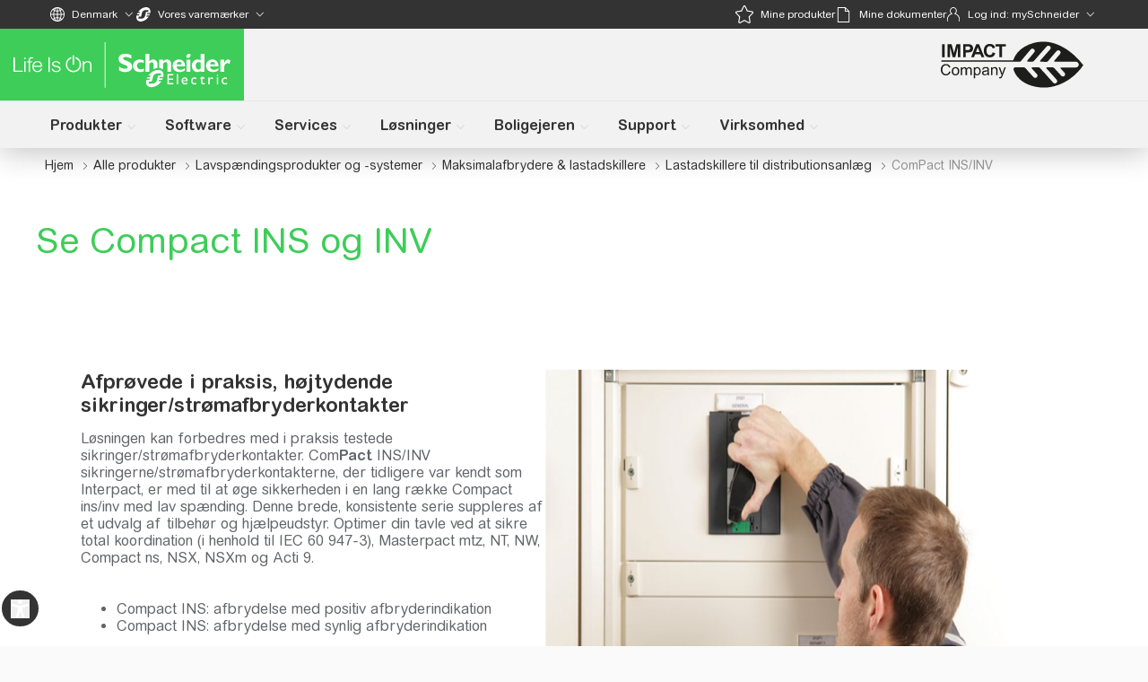

--- FILE ---
content_type: text/css
request_url: https://www.se.com/_uce_/immutable/assets/HeaderLightLegacy.vdwYDqGJ.css
body_size: 466
content:
@media print{.no-print.svelte-uk95mf.svelte-uk95mf{display:none}}.eyebrow-button.svelte-uk95mf.svelte-uk95mf{--qds-theme-control-input-background:transparent;--qds-theme-control-border:transparent}.global-header-eyebrow-content.svelte-uk95mf.svelte-uk95mf{display:flex;flex-direction:column}@media (min-width: 1001px){.global-header-eyebrow-content.svelte-uk95mf.svelte-uk95mf{display:flex;flex-direction:row;align-items:center;gap:1rem}}#se_userinfo_welcome_label.svelte-uk95mf.svelte-uk95mf{color:var(--text-night-rider)}#se_userinfo_profile_name.svelte-uk95mf.svelte-uk95mf{font-size:1rem;font-weight:700}.user-dropdown.svelte-uk95mf.svelte-uk95mf{padding-right:1rem}html[dir=rtl] .user-dropdown.svelte-uk95mf.svelte-uk95mf{padding-left:1rem}.flex-align-center.svelte-uk95mf.svelte-uk95mf{display:flex;align-items:center}.account-profile-block.svelte-uk95mf p.svelte-uk95mf{font-size:.875rem;margin:6px 0}.mleft-6.svelte-uk95mf.svelte-uk95mf{margin-left:-5px}.profile-name.svelte-uk95mf.svelte-uk95mf{text-align:start;color:var(--text-night-rider)}.left-block.svelte-uk95mf.svelte-uk95mf{max-height:400px;overflow-y:auto;margin:12px 0}#se_userinfo_welcome_label.svelte-1pty3yv.svelte-1pty3yv{color:var(--text-night-rider)}.qds-header.svelte-1pty3yv.svelte-1pty3yv{position:sticky;top:0;z-index:2}@keyframes svelte-1pty3yv-wobble{0%{border-radius:0 0 32px 32px}50%{border-radius:0 0 16px 16px}to{border-radius:0}}@keyframes svelte-1pty3yv-wobbleReverse{0%{border-radius:0}50%{border-radius:0 0 16px 16px}to{border-radius:0 0 32px 32px}}.se-header-wraper.svelte-1pty3yv.svelte-1pty3yv{z-index:201;width:100%;position:sticky;top:0;transition:height .25s ease-out}.eyebrow-start.svelte-1pty3yv.svelte-1pty3yv{color:var(--text-white);height:32px;display:flex;gap:30px;align-items:center}.eyebrow-end.svelte-1pty3yv.svelte-1pty3yv{height:32px;color:var(--text-white);display:flex;gap:10px;align-items:center}#se_userinfo_profile_name.svelte-1pty3yv.svelte-1pty3yv{font-size:1rem;font-weight:700}.user-dropdown.svelte-1pty3yv.svelte-1pty3yv{padding-right:1rem}html[dir=rtl] .user-dropdown.svelte-1pty3yv.svelte-1pty3yv{padding-left:1rem}.flex-align-center.svelte-1pty3yv.svelte-1pty3yv{display:flex;align-items:center}.se-header-top-wrapper.svelte-1pty3yv.svelte-1pty3yv{position:sticky;background:var(--se-ultra-light-gray-2);top:0;z-index:100}.se-header-wraper.svelte-1pty3yv.svelte-1pty3yv{z-index:60;width:100%;position:sticky;top:0;transition:height .25s ease-out}header.svelte-1pty3yv.svelte-1pty3yv{width:100%}.account-profile-block.svelte-1pty3yv p.svelte-1pty3yv{font-size:.875rem;margin:6px 0}.mleft-6.svelte-1pty3yv.svelte-1pty3yv{margin-left:-5px}.profile-name.svelte-1pty3yv.svelte-1pty3yv{text-align:start;color:var(--text-night-rider)}.left-block.svelte-1pty3yv.svelte-1pty3yv{max-height:400px;overflow-y:auto;margin:12px 0}.header-eyebrow.svelte-1pty3yv.svelte-1pty3yv{position:relative;z-index:5}


--- FILE ---
content_type: text/css
request_url: https://www.se.com/_uce_/immutable/assets/WiztopicExpert.BmRMiLt5.css
body_size: 240
content:
@media all and (min-width: 1200px){.expert-photo-wrapper.svelte-141b05r,.expert-photo-default-image.svelte-141b05r{grid-row:1/3}}.expert-images.svelte-42e2jk{grid-template-columns:repeat(3,1fr)}@media all and (min-width: 1200px){.expert-info.svelte-qj7vdr{grid-row:2/4}}.rich-text-wrapper-unified.svelte-qj7vdr blockquote{display:block;margin-block-start:1em;margin-block-end:1em;margin-inline-start:40px;margin-inline-end:40px;unicode-bidi:isolate}.rich-text-wrapper-unified.svelte-qj7vdr h1,.rich-text-wrapper-unified.svelte-qj7vdr h2{font-size:21px;line-height:21px}.rich-text-wrapper-unified.svelte-qj7vdr h3{font-size:16px;line-height:21px}.rich-text-wrapper-unified.svelte-qj7vdr h4{font-size:14px;line-height:21px}.rich-text-wrapper-unified.svelte-qj7vdr h5{font-size:11px;line-height:21px}.rich-text-wrapper-unified.svelte-qj7vdr strong{font-weight:700}.wrapper.svelte-sdtyyd.svelte-sdtyyd{grid-template-rows:auto auto auto auto;grid-template-columns:1fr}@media all and (min-width: 1200px){.wrapper.svelte-sdtyyd.svelte-sdtyyd{-moz-column-gap:55px;column-gap:55px;grid-template-rows:200px 177px auto;grid-template-columns:377px auto}}.wrapper.svelte-sdtyyd .expert-photo-wrapper.svelte-sdtyyd{order:1}@media all and (min-width: 1200px){.wrapper.svelte-sdtyyd .expert-photo-wrapper.svelte-sdtyyd{grid-row:1/3}}.wrapper.svelte-sdtyyd .left-column.svelte-sdtyyd{order:4}@media all and (min-width: 1200px){.wrapper.svelte-sdtyyd .left-column.svelte-sdtyyd{grid-row:3/4;margin-right:0;order:inherit}}.wrapper.svelte-sdtyyd .expert-badge.svelte-sdtyyd{order:0}.wrapper.svelte-sdtyyd .expert-info.svelte-sdtyyd{margin-top:40px;order:2}@media all and (min-width: 1200px){.wrapper.svelte-sdtyyd .expert-info.svelte-sdtyyd{grid-row:2/4;margin-top:0;order:0}}


--- FILE ---
content_type: text/javascript
request_url: https://www.se.com/_uce_/immutable/chunks/CjjrKn8B.js
body_size: 2100
content:
import{S as Y,i as Z,s as x,d as M,t as _,a as p,e as G,p as U,v as $,$ as ee,J as y,K as N,L as A,M as I,a9 as te,D as re,E as ie,l as k,f as z,h as v,j as S,n as ne,k as F,r as oe}from"./FdFFbSv8.js";import{e as K}from"./D5ZtTRfM.js";import"./9UegHNTc.js";import"./pfDxkjXB.js";import"./CK8CcNNn.js";import"./CfO5Oo8q.js";import"./DLJhWP8T.js";import{s as le}from"./BxwUubsg.js";import{g as ae}from"./BpSQNTmR.js";import{a as se,b as me,c as X}from"./BceQg1XK.js";import{C as fe}from"./CBYONntC.js";import{i as j}from"./BEuPiB5W.js";import{M as ce,C as w,a as T}from"./C7_7R5bF.js";import{W as de}from"./mo0tIvS5.js";import{W as ue}from"./iQEqNhUz.js";import{g as h}from"./CbMNpWiC.js";import{i as q}from"./DW0GSSLn.js";import{i as ge}from"./CgFwJkjV.js";import"./Bo3B_ccE.js";import{p as pe}from"./C70A-Pji.js";function H(n,t,i){const e=n.slice();return e[19]=t[i],e}function he(n){let t,i;return t=new fe({props:{isComponentOutdated:j(w.VERSION,n[3]),ComponentStyles:n[4],testID:w.NAME,dataInsertName:w.NAME,customClass:"px-4 lg:px-[130px] pb-10 mt-5 lg:mt-10",$$slots:{default:[_e]},$$scope:{ctx:n}}}),{c(){I(t.$$.fragment)},l(e){A(t.$$.fragment,e)},m(e,a){N(t,e,a),i=!0},p(e,a){const o={};a&8&&(o.isComponentOutdated=j(w.VERSION,e[3])),a&16&&(o.ComponentStyles=e[4]),a&4194343&&(o.$$scope={dirty:a,ctx:e}),t.$set(o)},i(e){i||(p(t.$$.fragment,e),i=!0)},o(e){_(t.$$.fragment,e),i=!1},d(e){y(t,e)}}}function J(n){var e,a;let t,i;return t=new ue({props:{item:n[19],builderBlock:n[5],searchType:n[19].highlight&&"flag",date:n[19].date,cropping:(e=n[19].coverImage)==null?void 0:e.cropping,id:n[19].id,title:n[19].firstName+" "+n[19].lastName,tags:n[19].tags,embedProvider:n[19].embedProvider,expertises:(a=n[19].expertises[0])==null?void 0:a.function,biography:n[19].biography,readMoreText:n[1],linkUrl:"experts/details"}}),{c(){I(t.$$.fragment)},l(o){A(t.$$.fragment,o)},m(o,u){N(t,o,u),i=!0},p(o,u){const d={};u&32&&(d.builderBlock=o[5]),u&2&&(d.readMoreText=o[1]),t.$set(d)},i(o){i||(p(t.$$.fragment,o),i=!0)},o(o){_(t.$$.fragment,o),i=!1},d(o){y(t,o)}}}function _e(n){let t,i,e,a,o,u;e=new de({props:{heading:n[0],viewMoreText:n[2],viewMoreLink:n[6].length>T?n[7]:void 0}});let d=K(n[6].slice(0,T)),l=[];for(let r=0;r<d.length;r+=1)l[r]=J(H(n,d,r));const b=r=>_(l[r],1,1,()=>{l[r]=null});return{c(){t=F("section"),i=F("div"),I(e.$$.fragment),a=oe(),o=F("ul");for(let r=0;r<l.length;r+=1)l[r].c();this.h()},l(r){t=v(r,"SECTION",{});var f=S(t);i=v(f,"DIV",{class:!0});var c=S(i);A(e.$$.fragment,c),a=ne(c),o=v(c,"UL",{class:!0});var m=S(o);for(let g=0;g<l.length;g+=1)l[g].l(m);m.forEach(M),c.forEach(M),f.forEach(M),this.h()},h(){z(o,"class","contents"),z(i,"class","grid grid-cols-[repeat(auto-fill,minmax(330px,1fr))] gap-6 xl:grid-cols-[repeat(auto-fill,minmax(345px,1fr))]")},m(r,f){G(r,t,f),k(t,i),N(e,i,null),k(i,a),k(i,o);for(let c=0;c<l.length;c+=1)l[c]&&l[c].m(o,null);u=!0},p(r,f){const c={};if(f&1&&(c.heading=r[0]),f&4&&(c.viewMoreText=r[2]),e.$set(c),f&98){d=K(r[6].slice(0,T));let m;for(m=0;m<d.length;m+=1){const g=H(r,d,m);l[m]?(l[m].p(g,f),p(l[m],1)):(l[m]=J(g),l[m].c(),p(l[m],1),l[m].m(o,null))}for(re(),m=d.length;m<l.length;m+=1)b(m);ie()}},i(r){if(!u){p(e.$$.fragment,r);for(let f=0;f<d.length;f+=1)p(l[f]);u=!0}},o(r){_(e.$$.fragment,r),l=l.filter(Boolean);for(let f=0;f<l.length;f+=1)_(l[f]);u=!1},d(r){r&&M(t),y(e),te(l,r)}}}function be(n){let t,i,e=n[6].length>0&&he(n);return{c(){e&&e.c(),t=U()},l(a){e&&e.l(a),t=U()},m(a,o){e&&e.m(a,o),G(a,t,o),i=!0},p(a,[o]){a[6].length>0&&e.p(a,o)},i(a){i||(p(e),i=!0)},o(a){_(e),i=!1},d(a){a&&M(t),e&&e.d(a)}}}function Me(n,t,i){var W,B,D,R;let e;$(n,pe,s=>i(12,e=s));const a=ae(),o=(a==null?void 0:a.currentLocale)||"en-UK";let{componentVersion:u}=t,{ComponentStyles:d}=t,{builderBlock:l=null}=t;const b=ee("wiztopicContent");let{wiztopicContent:r=((W=b==null?void 0:b.find(s=>s.id===(l==null?void 0:l.id)))==null?void 0:W.data)||void 0}=t;ge()&&r===void 0&&(r=ce);const f=(r==null?void 0:r.experts)||((B=r==null?void 0:r.webPublication)==null?void 0:B.experts)||((R=(D=r==null?void 0:r.eventWebPublication)==null?void 0:D.event)==null?void 0:R.internalPerformers)||[];le(l);let{titleField:c}=t,{readMoreField:m}=t,{viewMoreField:g}=t,{titleLabel:C=h(c)}=t,{readMoreLabel:E=h(m)}=t,{viewMoreLabel:L=h(g)}=t;const O=e==null?void 0:e.params,P=se(O),V=me(O.id),Q=P&&V?X("experts","",`?${P}=${V}`,o,!0):q()?X("experts","","",o,!0):void 0;return n.$$set=s=>{"componentVersion"in s&&i(3,u=s.componentVersion),"ComponentStyles"in s&&i(4,d=s.ComponentStyles),"builderBlock"in s&&i(5,l=s.builderBlock),"wiztopicContent"in s&&i(8,r=s.wiztopicContent),"titleField"in s&&i(9,c=s.titleField),"readMoreField"in s&&i(10,m=s.readMoreField),"viewMoreField"in s&&i(11,g=s.viewMoreField),"titleLabel"in s&&i(0,C=s.titleLabel),"readMoreLabel"in s&&i(1,E=s.readMoreLabel),"viewMoreLabel"in s&&i(2,L=s.viewMoreLabel)},n.$$.update=()=>{n.$$.dirty&3584&&q()&&(i(0,C=h(c)),i(1,E=h(m)),i(2,L=h(g)))},[C,E,L,u,d,l,f,Q,r,c,m,g]}class Ue extends Y{constructor(t){super(),Z(this,t,Me,be,x,{componentVersion:3,ComponentStyles:4,builderBlock:5,wiztopicContent:8,titleField:9,readMoreField:10,viewMoreField:11,titleLabel:0,readMoreLabel:1,viewMoreLabel:2})}}export{Ue as default};


--- FILE ---
content_type: text/javascript
request_url: https://www.se.com/_uce_/immutable/chunks/gH7Fa4WR.js
body_size: 15907
content:
import{S as x,i as ee,s as j,J as w,t as k,a as b,K as $,L as E,M as D,a2 as De,a3 as Ce,a4 as Mt,c as Rt,d as v,u as zt,g as Ut,b as Qt,a6 as Ne,e as I,h as O,j as V,k as P,l as U,f as C,D as M,E as R,p as A,v as we,$ as oe,n as Q,r as H,O as Y,P as J,Q as Z,a9 as ue,G as ht,F as Se,ac as ie,z as ce,a1 as Ht,C as Kt,y as Ft,R as G,T as X,U as y}from"./FdFFbSv8.js";import"./9UegHNTc.js";import{C as jt}from"./CBYONntC.js";import{e as W,u as bt,o as kt}from"./D5ZtTRfM.js";import{Q as me}from"./Wb1u05fa.js";import{g as Wt}from"./CgU5AtxT.js";import{Q as Gt}from"./CHw2KxWb.js";import{Q as Yt}from"./B9hugXhm.js";import{B as Jt}from"./BCpOBGgV.js";import{A as vt}from"./DciIJsYP.js";import{h as St,V as Lt,I as ne,C as ge,B as ae,g as qe,f as Le,a as F,c as Ae,S as It}from"./D6g66Ofe.js";import{a as fe,D as be}from"./DgvGogBq.js";import"./DLJhWP8T.js";import{i as re}from"./Biozxpuu.js";import{E as $e,c as se}from"./Bo8oi8SK.js";import{Q as pe}from"./BSbcRm_u.js";import{b as Ct,q as Zt,m as Xt}from"./pfDxkjXB.js";import"./CK8CcNNn.js";import"./CfO5Oo8q.js";import{g as de,s as yt}from"./BxwUubsg.js";import{O as Tt}from"./DgrRhknE.js";import{T as he}from"./BpArDhbZ.js";import{i as xt,a as Oe}from"./PaIp8U7i.js";import{t as N}from"./LS5zWSDZ.js";import{Q as Ee}from"./CwwNGINJ.js";import{a as wt}from"./BLULBmJm.js";import{c as el}from"./BDILhJlF.js";import{g as tl}from"./B7_xSqWl.js";import{P as $t}from"./BRTeOuB5.js";import{V as Et}from"./BWS4dK02.js";import{g as ke}from"./Bxkyr4T0.js";import{i as ll}from"./DW0GSSLn.js";import"./Bo3B_ccE.js";import{m as nl}from"./DGOW8e3s.js";import{E as il}from"./x6UJFqUw.js";import{Q as al}from"./DGoaITyr.js";import{Q as rl}from"./r_fMIa8b.js";import{Q as sl}from"./5UB-tNNv.js";import{N as ol}from"./Dd5JOpla.js";import{i as Ve}from"./BEuPiB5W.js";import{e as fl}from"./9h9gxOEp.js";function ul(n){let e,l;const i=n[5].default,t=Rt(i,n,n[6],null);let a=[{layer:n[0]},{level:n[1]},{orientation:n[2]},{tablistDescription:n[3]},n[4]],s={};for(let o=0;o<a.length;o+=1)s=Ce(s,a[o]);return{c(){e=P("qds-tabbar"),t&&t.c(),this.h()},l(o){e=O(o,"QDS-TABBAR",{layer:!0,level:!0,orientation:!0,tablistDescription:!0});var r=V(e);t&&t.l(r),r.forEach(v),this.h()},h(){Ne(e,s)},m(o,r){I(o,e,r),t&&t.m(e,null),l=!0},p(o,r){t&&t.p&&(!l||r&64)&&zt(t,i,o,o[6],l?Qt(i,o[6],r,null):Ut(o[6]),null),Ne(e,s=Wt(a,[(!l||r&1)&&{layer:o[0]},(!l||r&2)&&{level:o[1]},(!l||r&4)&&{orientation:o[2]},(!l||r&8)&&{tablistDescription:o[3]},r&16&&o[4]]))},i(o){l||(b(t,o),l=!0)},o(o){k(t,o),l=!1},d(o){o&&v(e),t&&t.d(o)}}}function cl(n){let e,l;return e=new Gt({props:{$$slots:{default:[ul]},$$scope:{ctx:n}}}),{c(){D(e.$$.fragment)},l(i){E(e.$$.fragment,i)},m(i,t){$(e,i,t),l=!0},p(i,[t]){const a={};t&95&&(a.$$scope={dirty:t,ctx:i}),e.$set(a)},i(i){l||(b(e.$$.fragment,i),l=!0)},o(i){k(e.$$.fragment,i),l=!1},d(i){w(e,i)}}}function ml(n,e,l){const i=["layer","level","orientation","tablistDescription"];let t=De(e,i),{$$slots:a={},$$scope:s}=e,{layer:o="main"}=e,{level:r="root"}=e,{orientation:f="horizontal"}=e,{tablistDescription:u=""}=e;return n.$$set=m=>{e=Ce(Ce({},e),Mt(m)),l(4,t=De(e,i)),"layer"in m&&l(0,o=m.layer),"level"in m&&l(1,r=m.level),"orientation"in m&&l(2,f=m.orientation),"tablistDescription"in m&&l(3,u=m.tablistDescription),"$$scope"in m&&l(6,s=m.$$scope)},[o,r,f,u,t,a,s]}class dl extends x{constructor(e){super(),ee(this,e,ml,cl,j,{layer:0,level:1,orientation:2,tablistDescription:3})}}function _l(n){let e,l,i,t;return i=new Jt({props:{blocks:n[0],parent:n[1],path:n[2]}}),{c(){e=P("div"),l=P("div"),D(i.$$.fragment),this.h()},l(a){e=O(a,"DIV",{class:!0});var s=V(e);l=O(s,"DIV",{class:!0});var o=V(l);E(i.$$.fragment,o),o.forEach(v),s.forEach(v),this.h()},h(){C(l,"class","rounded-lg"),C(e,"class","h-full")},m(a,s){I(a,e,s),U(e,l),$(i,l,null),t=!0},p(a,[s]){const o={};s&1&&(o.blocks=a[0]),s&2&&(o.parent=a[1]),s&4&&(o.path=a[2]),i.$set(o)},i(a){t||(b(i.$$.fragment,a),t=!0)},o(a){k(i.$$.fragment,a),t=!1},d(a){a&&v(e),w(i)}}}function gl(n,e,l){let{children:i}=e,{parent:t}=e,{path:a}=e;return n.$$set=s=>{"children"in s&&l(0,i=s.children),"parent"in s&&l(1,t=s.parent),"path"in s&&l(2,a=s.path)},[i,t,a]}class Dt extends x{constructor(e){super(),ee(this,e,gl,_l,j,{children:0,parent:1,path:2})}}function Pe(n,e,l){const i=n.slice();return i[10]=e[l],i[12]=l,i}function Ie(n){var i;const e=n.slice(),l=((i=e[10].link)==null?void 0:i.target)==="_blank"?Tt:"";return e[13]=l,e}function Be(n){var m;let e,l,i,t,a,s,o,r=n[0]&&Me(n),f=n[1]&&Re(n),u=n[3]&&((m=n[4])==null?void 0:m.length)>0&&ze(n);return{c(){e=P("div"),l=P("div"),r&&r.c(),i=H(),f&&f.c(),a=H(),u&&u.c(),this.h()},l(_){e=O(_,"DIV",{class:!0});var c=V(e);l=O(c,"DIV",{class:!0});var d=V(l);r&&r.l(d),i=Q(d),f&&f.l(d),d.forEach(v),a=Q(c),u&&u.l(c),c.forEach(v),this.h()},h(){C(l,"class",t=N("text-black ltr:mr-6 rtl:ml-6",n[2]===he.DARK_MODE&&"text-white")),C(e,"class",s=N("uni-desktop-1024:flex uni-desktop-1024:flex-row uni-desktop-1024:items-center flex flex-col justify-between gap-4 lg:flex-row lg:items-center [&>qds-button]:mb-4 [&>qds-button]:lg:mb-0",n[5]))},m(_,c){I(_,e,c),U(e,l),r&&r.m(l,null),U(l,i),f&&f.m(l,null),U(e,a),u&&u.m(e,null),o=!0},p(_,c){var d;_[0]?r?r.p(_,c):(r=Me(_),r.c(),r.m(l,i)):r&&(r.d(1),r=null),_[1]?f?f.p(_,c):(f=Re(_),f.c(),f.m(l,null)):f&&(f.d(1),f=null),(!o||c&4&&t!==(t=N("text-black ltr:mr-6 rtl:ml-6",_[2]===he.DARK_MODE&&"text-white")))&&C(l,"class",t),_[3]&&((d=_[4])==null?void 0:d.length)>0?u?(u.p(_,c),c&24&&b(u,1)):(u=ze(_),u.c(),b(u,1),u.m(e,null)):u&&(M(),k(u,1,1,()=>{u=null}),R()),(!o||c&32&&s!==(s=N("uni-desktop-1024:flex uni-desktop-1024:flex-row uni-desktop-1024:items-center flex flex-col justify-between gap-4 lg:flex-row lg:items-center [&>qds-button]:mb-4 [&>qds-button]:lg:mb-0",_[5])))&&C(e,"class",s)},i(_){o||(b(u),o=!0)},o(_){k(u),o=!1},d(_){_&&v(e),r&&r.d(),f&&f.d(),u&&u.d()}}}function Me(n){let e,l;return{c(){e=P("h3"),l=Z(n[0]),this.h()},l(i){e=O(i,"H3",{class:!0});var t=V(e);l=J(t,n[0]),t.forEach(v),this.h()},h(){C(e,"class","text-[22px]/[24px] font-bold")},m(i,t){I(i,e,t),U(e,l)},p(i,t){t&1&&Y(l,i[0])},d(i){i&&v(e)}}}function Re(n){let e,l;return{c(){e=P("p"),l=Z(n[1]),this.h()},l(i){e=O(i,"P",{class:!0});var t=V(e);l=J(t,n[1]),t.forEach(v),this.h()},h(){C(e,"class","text-[16px]/[24px] font-normal")},m(i,t){I(i,e,t),U(e,l)},p(i,t){t&2&&Y(l,i[1])},d(i){i&&v(e)}}}function ze(n){let e,l,i=W(n[4]),t=[];for(let s=0;s<i.length;s+=1)t[s]=Qe(Pe(n,i,s));const a=s=>k(t[s],1,1,()=>{t[s]=null});return{c(){e=P("div");for(let s=0;s<t.length;s+=1)t[s].c();this.h()},l(s){e=O(s,"DIV",{class:!0});var o=V(e);for(let r=0;r<t.length;r+=1)t[r].l(o);o.forEach(v),this.h()},h(){C(e,"class","mb-4 flex shrink-0 flex-col gap-4 md:mb-0 md:flex-row")},m(s,o){I(s,e,o);for(let r=0;r<t.length;r+=1)t[r]&&t[r].m(e,null);l=!0},p(s,o){if(o&464){i=W(s[4]);let r;for(r=0;r<i.length;r+=1){const f=Pe(s,i,r);t[r]?(t[r].p(f,o),b(t[r],1)):(t[r]=Qe(f),t[r].c(),b(t[r],1),t[r].m(e,null))}for(M(),r=i.length;r<t.length;r+=1)a(r);R()}},i(s){if(!l){for(let o=0;o<i.length;o+=1)b(t[o]);l=!0}},o(s){t=t.filter(Boolean);for(let o=0;o<t.length;o+=1)k(t[o]);l=!1},d(s){s&&v(e),ue(t,s)}}}function Ue(n){var i,t;let e,l;return e=new $e({props:{params:se(n[10].link),gaEventName:n[10].text,gaEventLocation:(t=(i=n[8])==null?void 0:i.component)==null?void 0:t.name,link:n[10].link,$$slots:{default:[pl]},$$scope:{ctx:n}}}),{c(){D(e.$$.fragment)},l(a){E(e.$$.fragment,a)},m(a,s){$(e,a,s),l=!0},p(a,s){const o={};s&16&&(o.params=se(a[10].link)),s&16&&(o.gaEventName=a[10].text),s&16&&(o.link=a[10].link),s&16400&&(o.$$scope={dirty:s,ctx:a}),e.$set(o)},i(a){l||(b(e.$$.fragment,a),l=!0)},o(a){k(e.$$.fragment,a),l=!1},d(a){w(e,a)}}}function pl(n){let e,l,i;return e=new pe({props:{size:"small",importance:n[12]===0?"emphasized":"standard",text:n[10].text,iconLibrary:"core",iconName:n[13]}}),{c(){D(e.$$.fragment),l=H()},l(t){E(e.$$.fragment,t),l=Q(t)},m(t,a){$(e,t,a),I(t,l,a),i=!0},p(t,a){const s={};a&16&&(s.text=t[10].text),a&16&&(s.iconName=t[13]),e.$set(s)},i(t){i||(b(e.$$.fragment,t),i=!0)},o(t){k(e.$$.fragment,t),i=!1},d(t){t&&v(l),w(e,t)}}}function Qe(n){let e=!Oe(n[6],n[10].link,n[7]),l,i,t=e&&Ue(Ie(n));return{c(){t&&t.c(),l=A()},l(a){t&&t.l(a),l=A()},m(a,s){t&&t.m(a,s),I(a,l,s),i=!0},p(a,s){s&80&&(e=!Oe(a[6],a[10].link,a[7])),e?t?(t.p(Ie(a),s),s&80&&b(t,1)):(t=Ue(Ie(a)),t.c(),b(t,1),t.m(l.parentNode,l)):t&&(M(),k(t,1,1,()=>{t=null}),R())},i(a){i||(b(t),i=!0)},o(a){k(t),i=!1},d(a){a&&v(l),t&&t.d(a)}}}function hl(n){let e,l,i=(n[0]||n[1]||n[3])&&Be(n);return{c(){i&&i.c(),e=A()},l(t){i&&i.l(t),e=A()},m(t,a){i&&i.m(t,a),I(t,e,a),l=!0},p(t,[a]){t[0]||t[1]||t[3]?i?(i.p(t,a),a&11&&b(i,1)):(i=Be(t),i.c(),b(i,1),i.m(e.parentNode,e)):i&&(M(),k(i,1,1,()=>{i=null}),R())},i(t){l||(b(i),l=!0)},o(t){k(i),l=!1},d(t){t&&v(e),i&&i.d(t)}}}function bl(n,e,l){let i;we(n,xt,c=>l(6,i=c));let{contentHeading:t}=e,{contentDescription:a}=e,{theme:s}=e,{showCta:o}=e,{ctaItems:r}=e,{headingButtonSection:f}=e,{className:u=""}=e;const m=oe("embeddedMappedLinksContext"),_=de();return n.$$set=c=>{"contentHeading"in c&&l(0,t=c.contentHeading),"contentDescription"in c&&l(1,a=c.contentDescription),"theme"in c&&l(2,s=c.theme),"showCta"in c&&l(3,o=c.showCta),"ctaItems"in c&&l(4,r=c.ctaItems),"headingButtonSection"in c&&l(9,f=c.headingButtonSection),"className"in c&&l(5,u=c.className)},[t,a,s,o,r,u,i,m,_,f]}class kl extends x{constructor(e){super(),ee(this,e,bl,hl,j,{contentHeading:0,contentDescription:1,theme:2,showCta:3,ctaItems:4,headingButtonSection:9,className:5})}}const vl=n=>{var e,l,i,t,a,s;return((e=n==null?void 0:n.mediaBlock)==null?void 0:e.imageSource)===ne.APRIMO?(a=(t=(i=(l=n==null?void 0:n.mediaBlock)==null?void 0:l.image)==null?void 0:i.cropsDetails)==null?void 0:t.rectangle)==null?void 0:a.uri:(s=n==null?void 0:n.mediaBlock)==null?void 0:s.externalImageSource},Sl=n=>{var e,l,i;return((e=n==null?void 0:n.mediaBlock)==null?void 0:e.videoSource)===Lt.YOU_TUBE?Ll(((i=(l=n==null?void 0:n.mediaBlock)==null?void 0:l.youtubeVideoLink)==null?void 0:i.resolvedUrl)||""):""},Ll=(n,e="maxres")=>{const l=el(n);return l?`https://img.youtube.com/vi/${l}/${{default:"default.jpg",medium:"mqdefault.jpg",high:"hqdefault.jpg",standard:"sddefault.jpg",maxres:"maxresdefault.jpg"}[e]}`:null},Il=n=>{var e;return((e=n==null?void 0:n.mediaBlock)==null?void 0:e.mediaType)===St.IMAGE?vl(n):Sl(n)},Cl=n=>{var e,l,i,t,a,s;return((e=n==null?void 0:n.mediaBlock)==null?void 0:e.mediaType)===St.VIDEO?((l=n==null?void 0:n.mediaBlock)==null?void 0:l.videoSource)===Lt.YOU_TUBE?(t=(i=n==null?void 0:n.mediaBlock)==null?void 0:i.youtubeVideoLink)==null?void 0:t.resolvedUrl:(s=(a=n==null?void 0:n.mediaBlock)==null?void 0:a.aprimoOptions)==null?void 0:s.videoUri:""},Nt=({name:n,link:e})=>{(e==null?void 0:e.linkType)!=="embedWidgetLink"&&(e==null?void 0:e.linkType)!=="videoLink"&&fe.pushToDataLayer({event:be.CTA_CLICK,cta_location:ge.NAME,cta_name:n,cta_link:e==null?void 0:e.resolvedUrl,cta_category:tl((e==null?void 0:e.resolvedUrl)||"")})};function Tl(n){let e=n[3].title+"",l;return{c(){l=Z(e)},l(i){l=J(i,e)},m(i,t){I(i,l,t)},p(i,t){t&8&&e!==(e=i[3].title+"")&&Y(l,e)},d(i){i&&v(l)}}}function wl(n){let e,l,i,t,a,s,o,r,f=n[3].description+"",u,m;return s=new me({props:{layer:"main",level:"subsection",variant:"web-main-subsection-card",alignment:"start",titleTag:n[10],title:n[3].title,$$slots:{default:[Tl]},$$scope:{ctx:n}}}),{c(){e=P("div"),l=P("qds-icon"),t=H(),a=P("div"),D(s.$$.fragment),o=H(),r=P("p"),u=Z(f),this.h()},l(_){e=O(_,"DIV",{class:!0});var c=V(e);l=O(c,"QDS-ICON",{style:!0,name:!0,"aria-hidden":!0}),V(l).forEach(v),t=Q(c),a=O(c,"DIV",{style:!0});var d=V(a);E(s.$$.fragment,d),o=Q(d),r=O(d,"P",{class:!0});var g=V(r);u=J(g,f),g.forEach(v),d.forEach(v),c.forEach(v),this.h()},h(){var _;ie(l,"height","40px"),ie(l,"width","40px"),Se(l,"name",i=(_=n[3])==null?void 0:_.iconName),Se(l,"aria-hidden","true"),C(r,"class",N("!text-[16px]/[24px] font-normal",n[9]==="en"?"line-clamp-3":"line-clamp-4")),ie(a,"display","flex"),ie(a,"gap","var(--qds-main-subsection-gap-children-related)"),ie(a,"flex-direction","column"),ie(a,"margin-top","16px"),C(e,"class","qds-web-wrapper qds-web-wrapper-grid")},m(_,c){I(_,e,c),U(e,l),U(e,t),U(e,a),$(s,a,null),U(a,o),U(a,r),U(r,u),m=!0},p(_,c){var g;(!m||c&8&&i!==(i=(g=_[3])==null?void 0:g.iconName))&&Se(l,"name",i);const d={};c&8&&(d.title=_[3].title),c&131080&&(d.$$scope={dirty:c,ctx:_}),s.$set(d),(!m||c&8)&&f!==(f=_[3].description+"")&&Y(u,f)},i(_){m||(b(s.$$.fragment,_),m=!0)},o(_){k(s.$$.fragment,_),m=!1},d(_){_&&v(e),w(s)}}}function $l(n){var i,t,a,s,o,r,f,u,m,_;let e,l;return e=new Ee({props:{importance:"standard",appearance:n[2]===qe.SOLID?"solid":"transparent",layout:"grid",cardLink:(i=n[3])==null?void 0:i.cardLink,href:(a=(t=n[3])==null?void 0:t.cardLink)!=null&&a.invalid?void 0:n[16],linkType:(o=(s=n[3])==null?void 0:s.cardLink)==null?void 0:o.linkType,invalidLink:(f=(r=n[3])==null?void 0:r.cardLink)==null?void 0:f.invalid,target:(m=(u=n[3])==null?void 0:u.cardLink)==null?void 0:m.target,class:N(((_=n[1][n[4]])==null?void 0:_.firstSlot.standardCards.length)!==4&&"min-w-[100%]",n[0]===ae.DARK&&"qds-theme-dark"),style:"width: 100%; --qds-web-card-min-height: auto; --qds-web-card-max-height: auto; --qds-web-card-min-width: 100%; --qds-web-card-max-width: 100%;",$$slots:{default:[wl]},$$scope:{ctx:n}}}),e.$on("click",n[12]),e.$on("keydown",n[13]),{c(){D(e.$$.fragment)},l(c){E(e.$$.fragment,c)},m(c,d){$(e,c,d),l=!0},p(c,d){var h,p,S,T,L,z,B,K,te,le;const g={};d&4&&(g.appearance=c[2]===qe.SOLID?"solid":"transparent"),d&8&&(g.cardLink=(h=c[3])==null?void 0:h.cardLink),d&65544&&(g.href=(S=(p=c[3])==null?void 0:p.cardLink)!=null&&S.invalid?void 0:c[16]),d&8&&(g.linkType=(L=(T=c[3])==null?void 0:T.cardLink)==null?void 0:L.linkType),d&8&&(g.invalidLink=(B=(z=c[3])==null?void 0:z.cardLink)==null?void 0:B.invalid),d&8&&(g.target=(te=(K=c[3])==null?void 0:K.cardLink)==null?void 0:te.target),d&19&&(g.class=N(((le=c[1][c[4]])==null?void 0:le.firstSlot.standardCards.length)!==4&&"min-w-[100%]",c[0]===ae.DARK&&"qds-theme-dark")),d&131080&&(g.$$scope={dirty:d,ctx:c}),e.$set(g)},i(c){l||(b(e.$$.fragment,c),l=!0)},o(c){k(e.$$.fragment,c),l=!1},d(c){w(e,c)}}}function He(n){var i,t;let e,l;return e=new $e({props:{link:(i=n[3])==null?void 0:i.cardLink,params:se((t=n[3])==null?void 0:t.cardLink),gaEventName:n[3].title,renderChildrenOnly:!0,shouldRenderEvenIfInvalid:!0,$$slots:{default:[$l,({finalHref:a})=>({16:a}),({finalHref:a})=>a?65536:0]},$$scope:{ctx:n}}}),{c(){D(e.$$.fragment)},l(a){E(e.$$.fragment,a)},m(a,s){$(e,a,s),l=!0},p(a,s){var r,f;const o={};s&8&&(o.link=(r=a[3])==null?void 0:r.cardLink),s&8&&(o.params=se((f=a[3])==null?void 0:f.cardLink)),s&8&&(o.gaEventName=a[3].title),s&196831&&(o.$$scope={dirty:s,ctx:a}),e.$set(o)},i(a){l||(b(e.$$.fragment,a),l=!0)},o(a){k(e.$$.fragment,a),l=!1},d(a){w(e,a)}}}function Ke(n){let e,l;return e=new $t({props:{$$slots:{default:[El]},$$scope:{ctx:n}}}),{c(){D(e.$$.fragment)},l(i){E(e.$$.fragment,i)},m(i,t){$(e,i,t),l=!0},p(i,t){const a={};t&131208&&(a.$$scope={dirty:t,ctx:i}),e.$set(a)},i(i){l||(b(e.$$.fragment,i),l=!0)},o(i){k(e.$$.fragment,i),l=!1},d(i){w(e,i)}}}function El(n){var i,t;let e,l;return e=new Et({props:{youtubeUrl:((t=(i=n[3])==null?void 0:i.cardLink)==null?void 0:t.resolvedUrl)||"",customClass:"bg-[rgba(51,51,51,0.6)]",ariaLabelDialog:`Video ${n[3].title}`,triggerElement:n[7]}}),e.$on("close",n[11]),{c(){D(e.$$.fragment)},l(a){E(e.$$.fragment,a)},m(a,s){$(e,a,s),l=!0},p(a,s){var r,f;const o={};s&8&&(o.youtubeUrl=((f=(r=a[3])==null?void 0:r.cardLink)==null?void 0:f.resolvedUrl)||""),s&8&&(o.ariaLabelDialog=`Video ${a[3].title}`),s&128&&(o.triggerElement=a[7]),e.$set(o)},i(a){l||(b(e.$$.fragment,a),l=!0)},o(a){k(e.$$.fragment,a),l=!1},d(a){w(e,a)}}}function Dl(n){var f,u;let e,l=(u=(f=n[3])==null?void 0:f.cardLink)==null?void 0:u.resolvedUrl,i,t,a,s,o=He(n),r=n[8]&&n[6]&&Ke(n);return{c(){e=P("div"),o.c(),t=H(),r&&r.c(),a=A(),this.h()},l(m){e=O(m,"DIV",{class:!0});var _=V(e);o.l(_),_.forEach(v),t=Q(m),r&&r.l(m),a=A(),this.h()},h(){C(e,"class",i=N("flex min-w-[251px] max-w-[800px] flex-1",n[5]===4&&"flex min-w-[336px] max-w-[800px] flex-1"))},m(m,_){I(m,e,_),o.m(e,null),I(m,t,_),r&&r.m(m,_),I(m,a,_),s=!0},p(m,[_]){var c,d;_&8&&j(l,l=(d=(c=m[3])==null?void 0:c.cardLink)==null?void 0:d.resolvedUrl)?(M(),k(o,1,1,ce),R(),o=He(m),o.c(),b(o,1),o.m(e,null)):o.p(m,_),(!s||_&32&&i!==(i=N("flex min-w-[251px] max-w-[800px] flex-1",m[5]===4&&"flex min-w-[336px] max-w-[800px] flex-1")))&&C(e,"class",i),m[8]&&m[6]?r?(r.p(m,_),_&320&&b(r,1)):(r=Ke(m),r.c(),b(r,1),r.m(a.parentNode,a)):r&&(M(),k(r,1,1,()=>{r=null}),R())},i(m){s||(b(o),b(r),s=!0)},o(m){k(o),k(r),s=!1},d(m){m&&(v(e),v(t),v(a)),o.d(m),r&&r.d(m)}}}function Nl(n,e,l){var T;let i,{theme:t}=e,{navListItems:a}=e,{appearance:s}=e,{card:o}=e,{selectedIndex:r}=e,{itemsCount:f}=e,u=!1,m;const _=de(),{language:c}=wt(),d=ke({initialLevel:2,isFirst:(_==null?void 0:_.id)===((T=oe("headingContext"))==null?void 0:T.firstComponentId)}),g=(L=!1)=>{Ct.update(()=>L)},h=async()=>{g(!1),l(6,u=!1),await ht(),window.dispatchEvent(new Event("resize"))},p=()=>{l(6,u=!0),Nt({name:o.title,link:o==null?void 0:o.cardLink})},S=L=>{L.target instanceof HTMLElement&&l(7,m=L.target)};return n.$$set=L=>{"theme"in L&&l(0,t=L.theme),"navListItems"in L&&l(1,a=L.navListItems),"appearance"in L&&l(2,s=L.appearance),"card"in L&&l(3,o=L.card),"selectedIndex"in L&&l(4,r=L.selectedIndex),"itemsCount"in L&&l(5,f=L.itemsCount)},n.$$.update=()=>{var L;n.$$.dirty&8&&l(8,i=((L=o==null?void 0:o.cardLink)==null?void 0:L.linkType)==="videoLink")},[t,a,s,o,r,f,u,m,i,c,d,h,p,S]}class ql extends x{constructor(e){super(),ee(this,e,Nl,Dl,j,{theme:0,navListItems:1,appearance:2,card:3,selectedIndex:4,itemsCount:5})}}function Al(n){var a;let e,l,i,t;return l=new Ee({props:{importance:"emphasized",appearance:"solid",layout:"grid",aspectRatio:"2:3",imageSrc:n[5],imageAlt:(a=n[0])==null?void 0:a.imageAlt,$$slots:{default:[Pl]},$$scope:{ctx:n}}}),{c(){e=P("div"),D(l.$$.fragment),this.h()},l(s){e=O(s,"DIV",{class:!0});var o=V(e);E(l.$$.fragment,o),o.forEach(v),this.h()},h(){C(e,"class",i=N("relative flex flex-[0_0_100%] list-none pl-4 first:lg:pl-6",n[1]>1&&"uni-tablet-768:flex-[0_0_50%]"))},m(s,o){I(s,e,o),$(l,e,null),t=!0},p(s,o){var f;const r={};o&32&&(r.imageSrc=s[5]),o&1&&(r.imageAlt=(f=s[0])==null?void 0:f.imageAlt),o&131073&&(r.$$scope={dirty:o,ctx:s}),l.$set(r),(!t||o&2&&i!==(i=N("relative flex flex-[0_0_100%] list-none pl-4 first:lg:pl-6",s[1]>1&&"uni-tablet-768:flex-[0_0_50%]")))&&C(e,"class",i)},i(s){t||(b(l.$$.fragment,s),t=!0)},o(s){k(l.$$.fragment,s),t=!1},d(s){s&&v(e),w(l)}}}function Ol(n){var i,t,a,s;let e,l;return e=new $e({props:{link:(i=n[0])==null?void 0:i.cardLink,params:se((t=n[0])==null?void 0:t.cardLink),gaEventName:n[0].cardCTAText||n[0].cardTitle,gaEventLocation:(s=(a=n[8])==null?void 0:a.component)==null?void 0:s.name,customClass:N("relative flex flex-[0_0_100%] list-none pl-4 lg:pl-6 group",n[1]>1&&"uni-tablet-768:flex-[0_0_50%]"),renderChildrenOnly:!!n[2],$$slots:{default:[zl,({finalHref:o})=>({16:o}),({finalHref:o})=>o?65536:0]},$$scope:{ctx:n}}}),{c(){D(e.$$.fragment)},l(o){E(e.$$.fragment,o)},m(o,r){$(e,o,r),l=!0},p(o,r){var u,m;const f={};r&1&&(f.link=(u=o[0])==null?void 0:u.cardLink),r&1&&(f.params=se((m=o[0])==null?void 0:m.cardLink)),r&1&&(f.gaEventName=o[0].cardCTAText||o[0].cardTitle),r&2&&(f.customClass=N("relative flex flex-[0_0_100%] list-none pl-4 lg:pl-6 group",o[1]>1&&"uni-tablet-768:flex-[0_0_50%]")),r&4&&(f.renderChildrenOnly=!!o[2]),r&196717&&(f.$$scope={dirty:r,ctx:o}),e.$set(f)},i(o){l||(b(e.$$.fragment,o),l=!0)},o(o){k(e.$$.fragment,o),l=!1},d(o){w(e,o)}}}function Vl(n){let e=n[0].cardTitle+"",l;return{c(){l=Z(e)},l(i){l=J(i,e)},m(i,t){I(i,l,t)},p(i,t){t&1&&e!==(e=i[0].cardTitle+"")&&Y(l,e)},d(i){i&&v(l)}}}function Pl(n){let e,l,i,t=n[0].cardDescription+"",a,s;return e=new me({props:{layer:"main",level:"subsection",titleTag:n[10],title:n[0].cardTitle,$$slots:{default:[Vl]},$$scope:{ctx:n}}}),{c(){D(e.$$.fragment),l=H(),i=P("p"),a=Z(t),this.h()},l(o){E(e.$$.fragment,o),l=Q(o),i=O(o,"P",{class:!0});var r=V(i);a=J(r,t),r.forEach(v),this.h()},h(){C(i,"class",N("mt-2 text-[16px]/[24px] font-normal",n[9]==="en"?"line-clamp-3":"line-clamp-4"))},m(o,r){$(e,o,r),I(o,l,r),I(o,i,r),U(i,a),s=!0},p(o,r){const f={};r&1&&(f.title=o[0].cardTitle),r&131073&&(f.$$scope={dirty:r,ctx:o}),e.$set(f),(!s||r&1)&&t!==(t=o[0].cardDescription+"")&&Y(a,t)},i(o){s||(b(e.$$.fragment,o),s=!0)},o(o){k(e.$$.fragment,o),s=!1},d(o){o&&(v(l),v(i)),w(e,o)}}}function Bl(n){let e,l=n[0].cardTitle+"",i,t;return{c(){e=P("span"),i=Z(l),this.h()},l(a){e=O(a,"SPAN",{class:!0});var s=V(e);i=J(s,l),s.forEach(v),this.h()},h(){C(e,"class",t=N(!n[3]&&"hover:underline"))},m(a,s){I(a,e,s),U(e,i)},p(a,s){s&1&&l!==(l=a[0].cardTitle+"")&&Y(i,l),s&8&&t!==(t=N(!a[3]&&"hover:underline"))&&C(e,"class",t)},d(a){a&&v(e)}}}function Ml(n){let e,l,i,t=n[0].cardDescription+"",a,s;return e=new me({props:{layer:"main",level:"subsection",titleTag:n[10],title:n[0].cardTitle,$$slots:{default:[Bl]},$$scope:{ctx:n}}}),{c(){D(e.$$.fragment),l=H(),i=P("p"),a=Z(t),this.h()},l(o){E(e.$$.fragment,o),l=Q(o),i=O(o,"P",{class:!0});var r=V(i);a=J(r,t),r.forEach(v),this.h()},h(){C(i,"class",N("mt-2 text-[16px]/[24px] font-normal",n[9]==="en"?"line-clamp-3":"line-clamp-4"))},m(o,r){$(e,o,r),I(o,l,r),I(o,i,r),U(i,a),s=!0},p(o,r){const f={};r&1&&(f.title=o[0].cardTitle),r&131081&&(f.$$scope={dirty:r,ctx:o}),e.$set(f),(!s||r&1)&&t!==(t=o[0].cardDescription+"")&&Y(a,t)},i(o){s||(b(e.$$.fragment,o),s=!0)},o(o){k(e.$$.fragment,o),s=!1},d(o){o&&(v(l),v(i)),w(e,o)}}}function Fe(n){var i,t,a,s;let e,l;return e=new pe({props:{text:n[0].cardCTAText,href:n[3]&&((t=(i=n[0])==null?void 0:i.cardLink)==null?void 0:t.target)!=="modal"?n[16]:void 0,target:n[3]&&((s=(a=n[0])==null?void 0:a.cardLink)==null?void 0:s.target)!=="modal"?n[0].cardLink.target:void 0,iconLibrary:"core",iconName:n[6]}}),e.$on("click",n[13]),{c(){D(e.$$.fragment)},l(o){E(e.$$.fragment,o)},m(o,r){$(e,o,r),l=!0},p(o,r){var u,m,_,c;const f={};r&1&&(f.text=o[0].cardCTAText),r&65545&&(f.href=o[3]&&((m=(u=o[0])==null?void 0:u.cardLink)==null?void 0:m.target)!=="modal"?o[16]:void 0),r&9&&(f.target=o[3]&&((c=(_=o[0])==null?void 0:_.cardLink)==null?void 0:c.target)!=="modal"?o[0].cardLink.target:void 0),r&64&&(f.iconName=o[6]),e.$set(f)},i(o){l||(b(e.$$.fragment,o),l=!0)},o(o){k(e.$$.fragment,o),l=!1},d(o){w(e,o)}}}function Rl(n){let e,l,i,t=n[3]&&Fe(n);return{c(){e=P("div"),t&&t.c(),this.h()},l(a){e=O(a,"DIV",{slot:!0,class:!0});var s=V(e);t&&t.l(s),s.forEach(v),this.h()},h(){C(e,"slot","footer"),C(e,"class",l=N(!n[0].cardCTAText&&"hidden"))},m(a,s){I(a,e,s),t&&t.m(e,null),i=!0},p(a,s){a[3]?t?(t.p(a,s),s&8&&b(t,1)):(t=Fe(a),t.c(),b(t,1),t.m(e,null)):t&&(M(),k(t,1,1,()=>{t=null}),R()),(!i||s&1&&l!==(l=N(!a[0].cardCTAText&&"hidden")))&&C(e,"class",l)},i(a){i||(b(t),i=!0)},o(a){k(t),i=!1},d(a){a&&v(e),t&&t.d()}}}function zl(n){var a,s,o,r,f,u,m,_;let e,l,i,t;return l=new Ee({props:{importance:"emphasized",appearance:"solid",layout:"grid",aspectRatio:"2:3",cardLink:(a=n[0])==null?void 0:a.cardLink,imageSrc:n[5],imageAlt:(s=n[0])==null?void 0:s.imageAlt,href:n[16],linkType:(r=(o=n[0])==null?void 0:o.cardLink)==null?void 0:r.linkType,invalidLink:(u=(f=n[0])==null?void 0:f.cardLink)==null?void 0:u.invalid,target:(_=(m=n[0])==null?void 0:m.cardLink)==null?void 0:_.target,$$slots:{footer:[Rl],default:[Ml]},$$scope:{ctx:n}}}),l.$on("click",n[14]),{c(){e=P("div"),D(l.$$.fragment),this.h()},l(c){e=O(c,"DIV",{class:!0});var d=V(e);E(l.$$.fragment,d),d.forEach(v),this.h()},h(){C(e,"class",i=N("group relative flex flex-[0_0_100%] list-none pl-4 first:pl-0 lg:pl-6",n[3]&&"uni-tablet-768:flex-[0_0_50%] first:pl-4 first:lg:pl-6",n[2]&&!n[3]&&"cursor-pointer"))},m(c,d){I(c,e,d),$(l,e,null),t=!0},p(c,d){var h,p,S,T,L,z,B,K;const g={};d&1&&(g.cardLink=(h=c[0])==null?void 0:h.cardLink),d&32&&(g.imageSrc=c[5]),d&1&&(g.imageAlt=(p=c[0])==null?void 0:p.imageAlt),d&65536&&(g.href=c[16]),d&1&&(g.linkType=(T=(S=c[0])==null?void 0:S.cardLink)==null?void 0:T.linkType),d&1&&(g.invalidLink=(z=(L=c[0])==null?void 0:L.cardLink)==null?void 0:z.invalid),d&1&&(g.target=(K=(B=c[0])==null?void 0:B.cardLink)==null?void 0:K.target),d&196681&&(g.$$scope={dirty:d,ctx:c}),l.$set(g),(!t||d&12&&i!==(i=N("group relative flex flex-[0_0_100%] list-none pl-4 first:pl-0 lg:pl-6",c[3]&&"uni-tablet-768:flex-[0_0_50%] first:pl-4 first:lg:pl-6",c[2]&&!c[3]&&"cursor-pointer")))&&C(e,"class",i)},i(c){t||(b(l.$$.fragment,c),t=!0)},o(c){k(l.$$.fragment,c),t=!1},d(c){c&&v(e),w(l)}}}function je(n){let e,l;return e=new $t({props:{$$slots:{default:[Ul]},$$scope:{ctx:n}}}),{c(){D(e.$$.fragment)},l(i){E(e.$$.fragment,i)},m(i,t){$(e,i,t),l=!0},p(i,t){const a={};t&131088&&(a.$$scope={dirty:t,ctx:i}),e.$set(a)},i(i){l||(b(e.$$.fragment,i),l=!0)},o(i){k(e.$$.fragment,i),l=!1},d(i){w(e,i)}}}function Ul(n){let e,l;return e=new Et({props:{triggerElement:n[7],youtubeUrl:n[4],customClass:"bg-[rgba(51,51,51,0.6)]"}}),e.$on("close",n[12]),{c(){D(e.$$.fragment)},l(i){E(e.$$.fragment,i)},m(i,t){$(e,i,t),l=!0},p(i,t){const a={};t&16&&(a.youtubeUrl=i[4]),e.$set(a)},i(i){l||(b(e.$$.fragment,i),l=!0)},o(i){k(e.$$.fragment,i),l=!1},d(i){w(e,i)}}}function Ql(n){var u,m;let e,l,i,t,a;const s=[Ol,Al],o=[];function r(_,c){return _[2]?0:1}e=r(n),l=o[e]=s[e](n);let f=((m=(u=n[0])==null?void 0:u.cardLink)==null?void 0:m.target)==="modal"&&n[4]&&je(n);return{c(){l.c(),i=H(),f&&f.c(),t=A()},l(_){l.l(_),i=Q(_),f&&f.l(_),t=A()},m(_,c){o[e].m(_,c),I(_,i,c),f&&f.m(_,c),I(_,t,c),a=!0},p(_,[c]){var g,h;let d=e;e=r(_),e===d?o[e].p(_,c):(M(),k(o[d],1,1,()=>{o[d]=null}),R(),l=o[e],l?l.p(_,c):(l=o[e]=s[e](_),l.c()),b(l,1),l.m(i.parentNode,i)),((h=(g=_[0])==null?void 0:g.cardLink)==null?void 0:h.target)==="modal"&&_[4]?f?(f.p(_,c),c&17&&b(f,1)):(f=je(_),f.c(),b(f,1),f.m(t.parentNode,t)):f&&(M(),k(f,1,1,()=>{f=null}),R())},i(_){a||(b(l),b(f),a=!0)},o(_){k(l),k(f),a=!1},d(_){_&&(v(i),v(t)),o[e].d(_),f&&f.d(_)}}}function Hl(n,e,l){var T,L,z;let i,{card:t}=e,{itemsNumber:a}=e,s=!((T=t==null?void 0:t.cardLink)!=null&&T.invalid),o=!re(t.cardCTAText),r,f;const u=de(),{language:m}=wt(),_=ke({initialLevel:2,isFirst:(u==null?void 0:u.id)===((L=oe("headingContext"))==null?void 0:L.firstComponentId)}),c=(B=!1)=>{Ct.update(()=>B)},d=()=>{var B,K;((B=t==null?void 0:t.cardLink)==null?void 0:B.target)==="modal"&&(c(!0),l(4,r=(K=t==null?void 0:t.cardLink)==null?void 0:K.resolvedUrl),nl.set(`-${scrollY}px`))},g=async()=>{c(!1),l(4,r=void 0),await ht(),window.dispatchEvent(new Event("resize"))};let h;(t==null?void 0:t.imageSource)==="Aprimo"?h=(z=t==null?void 0:t.image)==null?void 0:z.cropsDetails.square.uri:h=t==null?void 0:t.externalImageSource;const p=()=>d(),S=()=>Nt({name:t.cardTitle,link:t==null?void 0:t.cardLink});return n.$$set=B=>{"card"in B&&l(0,t=B.card),"itemsNumber"in B&&l(1,a=B.itemsNumber)},n.$$.update=()=>{var B,K;n.$$.dirty&1&&ll()&&(l(2,s=!((B=t==null?void 0:t.cardLink)!=null&&B.invalid)),l(3,o=!re(t.cardCTAText))),n.$$.dirty&1&&l(6,i=((K=t==null?void 0:t.cardLink)==null?void 0:K.target)==="_blank"?Tt:"")},[t,a,s,o,r,h,i,f,u,m,_,d,g,p,S]}class qt extends x{constructor(e){super(),ee(this,e,Hl,Ql,j,{card:0,itemsNumber:1})}}function We(n,e,l){const i=n.slice();return i[11]=e[l],i}function Ge(n){let e,l,i,t,a,s;return{c(){e=P("button"),this.h()},l(o){e=O(o,"BUTTON",{type:!0,class:!0,"aria-label":!0,"aria-current":!0}),V(e).forEach(v),this.h()},h(){C(e,"type","button"),C(e,"class",l=N("dotsTransition bg-theme-light-grey-dots-color h-[3px] w-[50px] rounded-[4px]",n[11]===n[0]&&"bg-theme-dark-green-color w-full")),C(e,"aria-label",i=`Go to slide ${n[11]+1}`),C(e,"aria-current",t=n[11]===n[0]?"true":"false")},m(o,r){I(o,e,r),a||(s=Ht(e,"click",function(){Kt(n[7](n[11]))&&n[7](n[11]).apply(this,arguments)}),a=!0)},p(o,r){n=o,r&17&&l!==(l=N("dotsTransition bg-theme-light-grey-dots-color h-[3px] w-[50px] rounded-[4px]",n[11]===n[0]&&"bg-theme-dark-green-color w-full"))&&C(e,"class",l),r&16&&i!==(i=`Go to slide ${n[11]+1}`)&&C(e,"aria-label",i),r&17&&t!==(t=n[11]===n[0]?"true":"false")&&C(e,"aria-current",t)},d(o){o&&v(e),a=!1,s()}}}function Kl(n){let e,l,i,t,a,s,o,r;l=new pe({props:{iconName:"chevron-left",importance:"subdued",size:"small",iconOnly:!0,disabled:!n[1],text:"Previous slide"}}),l.$on("click",n[6]);let f=W(n[4]),u=[];for(let m=0;m<f.length;m+=1)u[m]=Ge(We(n,f,m));return s=new pe({props:{iconName:"chevron-right",importance:"subdued",size:"small",iconOnly:!0,disabled:!n[2],text:"Next slide"}}),s.$on("click",n[5]),{c(){e=P("div"),D(l.$$.fragment),i=H(),t=P("div");for(let m=0;m<u.length;m+=1)u[m].c();a=H(),D(s.$$.fragment),this.h()},l(m){e=O(m,"DIV",{class:!0});var _=V(e);E(l.$$.fragment,_),i=Q(_),t=O(_,"DIV",{class:!0});var c=V(t);for(let d=0;d<u.length;d+=1)u[d].l(c);c.forEach(v),a=Q(_),E(s.$$.fragment,_),_.forEach(v),this.h()},h(){C(t,"class","mx-2 flex w-full items-center gap-2"),C(e,"class",o=N("mt-4 flex items-center justify-between",n[3]&&"[&>qds-button]:rotate-180"))},m(m,_){I(m,e,_),$(l,e,null),U(e,i),U(e,t);for(let c=0;c<u.length;c+=1)u[c]&&u[c].m(t,null);U(e,a),$(s,e,null),r=!0},p(m,[_]){const c={};if(_&2&&(c.disabled=!m[1]),l.$set(c),_&145){f=W(m[4]);let g;for(g=0;g<f.length;g+=1){const h=We(m,f,g);u[g]?u[g].p(h,_):(u[g]=Ge(h),u[g].c(),u[g].m(t,null))}for(;g<u.length;g+=1)u[g].d(1);u.length=f.length}const d={};_&4&&(d.disabled=!m[2]),s.$set(d),(!r||_&8&&o!==(o=N("mt-4 flex items-center justify-between",m[3]&&"[&>qds-button]:rotate-180")))&&C(e,"class",o)},i(m){r||(b(l.$$.fragment,m),b(s.$$.fragment,m),r=!0)},o(m){k(l.$$.fragment,m),k(s.$$.fragment,m),r=!1},d(m){m&&v(e),w(l),ue(u,m),w(s)}}}function Fl(n,e,l){let i,{carousel:t}=e,{itemsNumber:a}=e,{currentPageIndex:s}=e,{isScrollablePrev:o}=e,{isScrollableNext:r}=e,{isRtlLanguage:f}=e;const u=()=>{t==null||t.goToNext()},m=()=>{t==null||t.goToPrev()},_=(d,g=!1)=>t.goTo(d,g),c=d=>g=>{g.stopPropagation(),d!==s&&_(d)};return n.$$set=d=>{"carousel"in d&&l(8,t=d.carousel),"itemsNumber"in d&&l(9,a=d.itemsNumber),"currentPageIndex"in d&&l(0,s=d.currentPageIndex),"isScrollablePrev"in d&&l(1,o=d.isScrollablePrev),"isScrollableNext"in d&&l(2,r=d.isScrollableNext),"isRtlLanguage"in d&&l(3,f=d.isRtlLanguage)},n.$$.update=()=>{n.$$.dirty&512&&l(4,i=Array.from({length:a},(d,g)=>g))},[s,o,r,f,i,u,m,c,t,a]}class jl extends x{constructor(e){super(),ee(this,e,Fl,Kl,j,{carousel:8,itemsNumber:9,currentPageIndex:0,isScrollablePrev:1,isScrollableNext:2,isRtlLanguage:3})}}const At=(n,{isMounted:e,videoSrc:l})=>{e&&(n.preventDefault(),n.stopPropagation(),fe.pushToDataLayer({event:"gtm.video",video_url:l??"pop-up"}),fe.pushToDataLayer({event:be.VIDEO,video_url:l??"pop-up"}))},Te=n=>{if(typeof document>"u")return;document.querySelectorAll("qds-web-accordion qds-web-accordion-item qds-web-media").forEach(l=>{var t;const i=(t=l==null?void 0:l.shadowRoot)==null?void 0:t.querySelector("qds-button.modal-button");i&&(i.removeEventListener("click",n),i.removeAttribute("data-has-listener"))})},Ye=({isMounted:n,videoSrc:e})=>{if(!(!n||typeof document>"u")&&e){const l=i=>At(i,{isMounted:n,videoSrc:e});return Te(l),setTimeout(()=>{document.querySelectorAll("qds-web-accordion qds-web-accordion-item qds-web-media").forEach(t=>{var s;const a=(s=t==null?void 0:t.shadowRoot)==null?void 0:s.querySelector("qds-button.modal-button");a&&!a.hasAttribute("data-has-listener")&&(a.addEventListener("click",l),a.setAttribute("data-has-listener","true"))})},200),()=>Te(l)}};function Je(n,e,l){const i=n.slice();return i[29]=e[l],i}function Ze(n,e,l){const i=n.slice();return i[29]=e[l],i}function Xe(n,e,l){const i=n.slice();return i[29]=e[l],i}function Wl(n){var i,t;const e=n.slice(),l=(t=(i=e[0])==null?void 0:i.standardCards)==null?void 0:t.length;return e[28]=l,e}function ye(n){var i,t,a,s,o;let e,l;return e=new kl({props:{contentHeading:(i=n[0])==null?void 0:i.contentHeading,contentDescription:(t=n[0])==null?void 0:t.contentDescription,showCta:(a=n[0])==null?void 0:a.showCta,headingButtonSection:(s=n[0])==null?void 0:s.headingButtonSection,ctaItems:(o=n[0])==null?void 0:o.ctaItems,theme:n[1],className:"uni-desktop-1024:mb-6 mb-4"}}),{c(){D(e.$$.fragment)},l(r){E(e.$$.fragment,r)},m(r,f){$(e,r,f),l=!0},p(r,f){var m,_,c,d,g;const u={};f[0]&1&&(u.contentHeading=(m=r[0])==null?void 0:m.contentHeading),f[0]&1&&(u.contentDescription=(_=r[0])==null?void 0:_.contentDescription),f[0]&1&&(u.showCta=(c=r[0])==null?void 0:c.showCta),f[0]&1&&(u.headingButtonSection=(d=r[0])==null?void 0:d.headingButtonSection),f[0]&1&&(u.ctaItems=(g=r[0])==null?void 0:g.ctaItems),f[0]&2&&(u.theme=r[1]),e.$set(u)},i(r){l||(b(e.$$.fragment,r),l=!0)},o(r){k(e.$$.fragment,r),l=!1},d(r){w(e,r)}}}function Gl(n){var _,c,d;let e,l=(c=(_=n[0])==null?void 0:_.emphasizedCards)==null?void 0:c.length,i,t,a=[],s=new Map,o,r,f=tt(n),u=W((d=n[0])==null?void 0:d.emphasizedCards);const m=g=>g[29];for(let g=0;g<u.length;g+=1){let h=Je(n,u,g),p=m(h);s.set(p,a[g]=lt(p,h))}return{c(){e=P("div"),f.c(),i=H(),t=P("div");for(let g=0;g<a.length;g+=1)a[g].c();this.h()},l(g){e=O(g,"DIV",{class:!0});var h=V(e);f.l(h),h.forEach(v),i=Q(g),t=O(g,"DIV",{class:!0});var p=V(t);for(let S=0;S<a.length;S+=1)a[S].l(p);p.forEach(v),this.h()},h(){var g,h,p,S;C(e,"class","uni-tablet-768:hidden block"),C(t,"class",o=N("uni-tablet-768:grid uni-tablet-768:grid-col uni-tablet-768:grid-cols-2 uni-tablet-768:gap-4 uni-desktop:gap-6 hidden flex-col gap-4 [&>div]:!pl-0",((h=(g=n[0])==null?void 0:g.emphasizedCards)==null?void 0:h.length)===1&&"[&>div]:col-span-2",((S=(p=n[0])==null?void 0:p.emphasizedCards)==null?void 0:S.length)===3&&"last:[&>div]:col-span-2"))},m(g,h){I(g,e,h),f.m(e,null),I(g,i,h),I(g,t,h);for(let p=0;p<a.length;p+=1)a[p]&&a[p].m(t,null);r=!0},p(g,h){var p,S,T,L,z,B,K;h[0]&1&&j(l,l=(S=(p=g[0])==null?void 0:p.emphasizedCards)==null?void 0:S.length)?(M(),k(f,1,1,ce),R(),f=tt(g),f.c(),b(f,1),f.m(e,null)):f.p(g,h),h[0]&1&&(u=W((T=g[0])==null?void 0:T.emphasizedCards),M(),a=bt(a,h,m,1,g,u,s,t,kt,lt,null,Je),R()),(!r||h[0]&1&&o!==(o=N("uni-tablet-768:grid uni-tablet-768:grid-col uni-tablet-768:grid-cols-2 uni-tablet-768:gap-4 uni-desktop:gap-6 hidden flex-col gap-4 [&>div]:!pl-0",((z=(L=g[0])==null?void 0:L.emphasizedCards)==null?void 0:z.length)===1&&"[&>div]:col-span-2",((K=(B=g[0])==null?void 0:B.emphasizedCards)==null?void 0:K.length)===3&&"last:[&>div]:col-span-2")))&&C(t,"class",o)},i(g){if(!r){b(f);for(let h=0;h<u.length;h+=1)b(a[h]);r=!0}},o(g){k(f);for(let h=0;h<a.length;h+=1)k(a[h]);r=!1},d(g){g&&(v(e),v(i),v(t)),f.d(g);for(let h=0;h<a.length;h+=1)a[h].d()}}}function Yl(n){var t;let e,l,i=((t=n[0])==null?void 0:t.standardCards)&&nt(n);return{c(){i&&i.c(),e=A()},l(a){i&&i.l(a),e=A()},m(a,s){i&&i.m(a,s),I(a,e,s),l=!0},p(a,s){var o;(o=a[0])!=null&&o.standardCards?i?(i.p(a,s),s[0]&1&&b(i,1)):(i=nt(a),i.c(),b(i,1),i.m(e.parentNode,e)):i&&(M(),k(i,1,1,()=>{i=null}),R())},i(a){l||(b(i),l=!0)},o(a){k(i),l=!1},d(a){a&&v(e),i&&i.d(a)}}}function Jl(n){let e=n[2]+"|"+n[9]+"|"+n[6],l,i,t=at(n);return{c(){t.c(),l=A()},l(a){t.l(a),l=A()},m(a,s){t.m(a,s),I(a,l,s),i=!0},p(a,s){s[0]&580&&j(e,e=a[2]+"|"+a[9]+"|"+a[6])?(M(),k(t,1,1,ce),R(),t=at(a),t.c(),b(t,1),t.m(l.parentNode,l)):t.p(a,s)},i(a){i||(b(t),i=!0)},o(a){k(t),i=!1},d(a){a&&v(l),t.d(a)}}}function xe(n,e){var a,s;let l,i,t;return i=new qt({props:{card:e[29],itemsNumber:(s=(a=e[0])==null?void 0:a.emphasizedCards)==null?void 0:s.length}}),{key:n,first:null,c(){l=A(),D(i.$$.fragment),this.h()},l(o){l=A(),E(i.$$.fragment,o),this.h()},h(){this.first=l},m(o,r){I(o,l,r),$(i,o,r),t=!0},p(o,r){var u,m;e=o;const f={};r[0]&1&&(f.card=e[29]),r[0]&1&&(f.itemsNumber=(m=(u=e[0])==null?void 0:u.emphasizedCards)==null?void 0:m.length),i.$set(f)},i(o){t||(b(i.$$.fragment,o),t=!0)},o(o){k(i.$$.fragment,o),t=!1},d(o){o&&v(l),w(i,o)}}}function Zl(n){var o;let e=[],l=new Map,i,t,a=W((o=n[0])==null?void 0:o.emphasizedCards);const s=r=>r[29];for(let r=0;r<a.length;r+=1){let f=Ze(n,a,r),u=s(f);l.set(u,e[r]=xe(u,f))}return{c(){for(let r=0;r<e.length;r+=1)e[r].c();i=A()},l(r){for(let f=0;f<e.length;f+=1)e[f].l(r);i=A()},m(r,f){for(let u=0;u<e.length;u+=1)e[u]&&e[u].m(r,f);I(r,i,f),t=!0},p(r,f){var u;f[0]&1&&(a=W((u=r[0])==null?void 0:u.emphasizedCards),M(),e=bt(e,f,s,1,r,a,l,i.parentNode,kt,xe,i,Ze),R())},i(r){if(!t){for(let f=0;f<a.length;f+=1)b(e[f]);t=!0}},o(r){for(let f=0;f<e.length;f+=1)k(e[f]);t=!1},d(r){r&&v(i);for(let f=0;f<e.length;f+=1)e[f].d(r)}}}function et(n){var _,c,d,g;let e,l,i,t,a,s;function o(h){n[24](h)}function r(h){n[25](h)}function f(h){n[26](h)}function u(h){n[27](h)}let m={itemsNumber:n[15]?(c=(_=n[0])==null?void 0:_.emphasizedCards)==null?void 0:c.length:((g=(d=n[0])==null?void 0:d.emphasizedCards)==null?void 0:g.length)-1,isRtlLanguage:n[10]};return n[8]!==void 0&&(m.currentPageIndex=n[8]),n[7]!==void 0&&(m.carousel=n[7]),n[13]!==void 0&&(m.isScrollablePrev=n[13]),n[12]!==void 0&&(m.isScrollableNext=n[12]),e=new jl({props:m}),G.push(()=>X(e,"currentPageIndex",o)),G.push(()=>X(e,"carousel",r)),G.push(()=>X(e,"isScrollablePrev",f)),G.push(()=>X(e,"isScrollableNext",u)),{c(){D(e.$$.fragment)},l(h){E(e.$$.fragment,h)},m(h,p){$(e,h,p),s=!0},p(h,p){var T,L,z,B;const S={};p[0]&32769&&(S.itemsNumber=h[15]?(L=(T=h[0])==null?void 0:T.emphasizedCards)==null?void 0:L.length:((B=(z=h[0])==null?void 0:z.emphasizedCards)==null?void 0:B.length)-1),p[0]&1024&&(S.isRtlLanguage=h[10]),!l&&p[0]&256&&(l=!0,S.currentPageIndex=h[8],y(()=>l=!1)),!i&&p[0]&128&&(i=!0,S.carousel=h[7],y(()=>i=!1)),!t&&p[0]&8192&&(t=!0,S.isScrollablePrev=h[13],y(()=>t=!1)),!a&&p[0]&4096&&(a=!0,S.isScrollableNext=h[12],y(()=>a=!1)),e.$set(S)},i(h){s||(b(e.$$.fragment,h),s=!0)},o(h){k(e.$$.fragment,h),s=!1},d(h){w(e,h)}}}function tt(n){let e,l,i,t,a,s,o,r,f;function u(p){n[19](p)}function m(p){n[20](p)}function _(p){n[21](p)}function c(p){n[22](p)}function d(p){n[23](p)}let g={infinite:!1,direction:n[10]?"rtl":"ltr",customWrapperClass:"w-full h-[338px] overflow-hidden ",customClass:"ml-[calc(16px*-1)] lg:ml-[calc(24px*-1)]",align:"start",onAutoplaySelect:yl,$$slots:{default:[Zl]},$$scope:{ctx:n}};n[8]!==void 0&&(g.currentPageIndex=n[8]),n[14]!==void 0&&(g.isScrollable=n[14]),n[12]!==void 0&&(g.isScrollableNext=n[12]),n[13]!==void 0&&(g.isScrollablePrev=n[13]),n[11]!==void 0&&(g.isCarouselDisabled=n[11]),e=new il({props:g}),n[18](e),G.push(()=>X(e,"currentPageIndex",u)),G.push(()=>X(e,"isScrollable",m)),G.push(()=>X(e,"isScrollableNext",_)),G.push(()=>X(e,"isScrollablePrev",c)),G.push(()=>X(e,"isCarouselDisabled",d));let h=(n[13]||n[12])&&et(n);return{c(){D(e.$$.fragment),o=H(),h&&h.c(),r=A()},l(p){E(e.$$.fragment,p),o=Q(p),h&&h.l(p),r=A()},m(p,S){$(e,p,S),I(p,o,S),h&&h.m(p,S),I(p,r,S),f=!0},p(p,S){const T={};S[0]&1024&&(T.direction=p[10]?"rtl":"ltr"),S[0]&1|S[1]&32&&(T.$$scope={dirty:S,ctx:p}),!l&&S[0]&256&&(l=!0,T.currentPageIndex=p[8],y(()=>l=!1)),!i&&S[0]&16384&&(i=!0,T.isScrollable=p[14],y(()=>i=!1)),!t&&S[0]&4096&&(t=!0,T.isScrollableNext=p[12],y(()=>t=!1)),!a&&S[0]&8192&&(a=!0,T.isScrollablePrev=p[13],y(()=>a=!1)),!s&&S[0]&2048&&(s=!0,T.isCarouselDisabled=p[11],y(()=>s=!1)),e.$set(T),p[13]||p[12]?h?(h.p(p,S),S[0]&12288&&b(h,1)):(h=et(p),h.c(),b(h,1),h.m(r.parentNode,r)):h&&(M(),k(h,1,1,()=>{h=null}),R())},i(p){f||(b(e.$$.fragment,p),b(h),f=!0)},o(p){k(e.$$.fragment,p),k(h),f=!1},d(p){p&&(v(o),v(r)),n[18](null),w(e,p),h&&h.d(p)}}}function lt(n,e){var a,s;let l,i,t;return i=new qt({props:{card:e[29],itemsNumber:(s=(a=e[0])==null?void 0:a.emphasizedCards)==null?void 0:s.length}}),{key:n,first:null,c(){l=A(),D(i.$$.fragment),this.h()},l(o){l=A(),E(i.$$.fragment,o),this.h()},h(){this.first=l},m(o,r){I(o,l,r),$(i,o,r),t=!0},p(o,r){var u,m;e=o;const f={};r[0]&1&&(f.card=e[29]),r[0]&1&&(f.itemsNumber=(m=(u=e[0])==null?void 0:u.emphasizedCards)==null?void 0:m.length),i.$set(f)},i(o){t||(b(i.$$.fragment,o),t=!0)},o(o){k(i.$$.fragment,o),t=!1},d(o){o&&v(l),w(i,o)}}}function nt(n){var s;let e,l,i=W((s=n[0])==null?void 0:s.standardCards),t=[];for(let o=0;o<i.length;o+=1)t[o]=it(Xe(n,i,o));const a=o=>k(t[o],1,1,()=>{t[o]=null});return{c(){e=P("div");for(let o=0;o<t.length;o+=1)t[o].c();this.h()},l(o){e=O(o,"DIV",{class:!0});var r=V(e);for(let f=0;f<t.length;f+=1)t[f].l(r);r.forEach(v),this.h()},h(){C(e,"class","uni-desktop-1024:gap-6 flex flex-wrap items-stretch gap-4")},m(o,r){I(o,e,r);for(let f=0;f<t.length;f+=1)t[f]&&t[f].m(e,null);l=!0},p(o,r){var f;if(r[0]&31){i=W((f=o[0])==null?void 0:f.standardCards);let u;for(u=0;u<i.length;u+=1){const m=Xe(o,i,u);t[u]?(t[u].p(m,r),b(t[u],1)):(t[u]=it(m),t[u].c(),b(t[u],1),t[u].m(e,null))}for(M(),u=i.length;u<t.length;u+=1)a(u);R()}},i(o){if(!l){for(let r=0;r<i.length;r+=1)b(t[r]);l=!0}},o(o){t=t.filter(Boolean);for(let r=0;r<t.length;r+=1)k(t[r]);l=!1},d(o){o&&v(e),ue(t,o)}}}function it(n){let e,l;return e=new ql({props:{theme:n[1],navListItems:n[3],card:n[29],selectedIndex:n[2],appearance:n[4],itemsCount:n[28]}}),{c(){D(e.$$.fragment)},l(i){E(e.$$.fragment,i)},m(i,t){$(e,i,t),l=!0},p(i,t){const a={};t[0]&2&&(a.theme=i[1]),t[0]&8&&(a.navListItems=i[3]),t[0]&1&&(a.card=i[29]),t[0]&4&&(a.selectedIndex=i[2]),t[0]&16&&(a.appearance=i[4]),t[0]&1&&(a.itemsCount=i[28]),e.$set(a)},i(i){l||(b(e.$$.fragment,i),l=!0)},o(i){k(e.$$.fragment,i),l=!1},d(i){w(e,i)}}}function at(n){var i,t,a,s,o,r;let e,l;return e=new al({props:{imageSrc:n[9],imageAlt:(t=(i=n[0])==null?void 0:i.mediaBlock)==null?void 0:t.imageAlt,videoSrc:n[6],autoPlay:(s=(a=n[0])==null?void 0:a.mediaBlock)==null?void 0:s.shouldAutoPlay,loop:(r=(o=n[0])==null?void 0:o.mediaBlock)==null?void 0:r.shouldLoop,buttonSize:"hero",customClass:"qdsWebVideo"}}),{c(){D(e.$$.fragment)},l(f){E(e.$$.fragment,f)},m(f,u){$(e,f,u),l=!0},p(f,u){var _,c,d,g,h,p;const m={};u[0]&512&&(m.imageSrc=f[9]),u[0]&1&&(m.imageAlt=(c=(_=f[0])==null?void 0:_.mediaBlock)==null?void 0:c.imageAlt),u[0]&64&&(m.videoSrc=f[6]),u[0]&1&&(m.autoPlay=(g=(d=f[0])==null?void 0:d.mediaBlock)==null?void 0:g.shouldAutoPlay),u[0]&1&&(m.loop=(p=(h=f[0])==null?void 0:h.mediaBlock)==null?void 0:p.shouldLoop),e.$set(m)},i(f){l||(b(e.$$.fragment,f),l=!0)},o(f){k(e.$$.fragment,f),l=!1},d(f){w(e,f)}}}function Xl(n){let e,l,i=n[2],t,a,s,o,r,f=ye(n);const u=[Jl,Yl,Gl],m=[];function _(d,g){var h,p,S;return((h=d[0])==null?void 0:h.slotVariant)===Le.MEDIA_BLOCK?0:((p=d[0])==null?void 0:p.slotVariant)===Le.STANDARD_CARDS?1:((S=d[0])==null?void 0:S.slotVariant)===Le.EMPHASIZED_CARDS?2:-1}function c(d,g){return g===1?Wl(d):d}return~(a=_(n))&&(s=m[a]=u[a](c(n,a))),{c(){e=P("div"),l=P("div"),f.c(),t=H(),s&&s.c(),this.h()},l(d){e=O(d,"DIV",{class:!0});var g=V(e);l=O(g,"DIV",{});var h=V(l);f.l(h),h.forEach(v),t=Q(g),s&&s.l(g),g.forEach(v),this.h()},h(){C(e,"class",o=N(n[5]))},m(d,g){I(d,e,g),U(e,l),f.m(l,null),U(e,t),~a&&m[a].m(e,null),r=!0},p(d,g){g[0]&4&&j(i,i=d[2])?(M(),k(f,1,1,ce),R(),f=ye(d),f.c(),b(f,1),f.m(l,null)):f.p(d,g);let h=a;a=_(d),a===h?~a&&m[a].p(c(d,a),g):(s&&(M(),k(m[h],1,1,()=>{m[h]=null}),R()),~a?(s=m[a],s?s.p(c(d,a),g):(s=m[a]=u[a](c(d,a)),s.c()),b(s,1),s.m(e,null)):s=null),(!r||g[0]&32&&o!==(o=N(d[5])))&&C(e,"class",o)},i(d){r||(b(f),b(s),r=!0)},o(d){k(f),k(s),r=!1},d(d){d&&v(e),f.d(d),~a&&m[a].d()}}}const yl=()=>{};function xl(n,e,l){let i,t,a,s,o,r,f,u;we(n,Zt,q=>l(15,u=q));let{slotData:m}=e,{theme:_}=e,{selectedIndex:c}=e,{navListItems:d}=e,{appearance:g}=e,{responsive:h=!1}=e,{className:p=""}=e,S,T=0,L=!1;Ft(()=>(l(17,L=!0),Ye({isMounted:L,videoSrc:f}),()=>{l(17,L=!1),Te(q=>At(q,{isMounted:L,videoSrc:f}))}));function z(q){G[q?"unshift":"push"](()=>{S=q,l(7,S)})}function B(q){T=q,l(8,T)}function K(q){i=q,l(14,i)}function te(q){a=q,l(12,a)}function le(q){t=q,l(13,t)}function _e(q){s=q,l(11,s),l(16,h)}function Ot(q){T=q,l(8,T)}function Vt(q){S=q,l(7,S)}function Pt(q){t=q,l(13,t)}function Bt(q){a=q,l(12,a)}return n.$$set=q=>{"slotData"in q&&l(0,m=q.slotData),"theme"in q&&l(1,_=q.theme),"selectedIndex"in q&&l(2,c=q.selectedIndex),"navListItems"in q&&l(3,d=q.navListItems),"appearance"in q&&l(4,g=q.appearance),"responsive"in q&&l(16,h=q.responsive),"className"in q&&l(5,p=q.className)},n.$$.update=()=>{n.$$.dirty[0]&65536&&l(11,s=h),n.$$.dirty[0]&1&&l(9,r=Il(m)),n.$$.dirty[0]&1&&l(6,f=Cl(m)),n.$$.dirty[0]&131140&&c!==void 0&&L&&Ye({isMounted:L,videoSrc:f})},l(14,i=!1),l(13,t=!1),l(12,a=!1),l(10,o=oe("currentDir")==="rtl"),[m,_,c,d,g,p,f,S,T,r,o,s,a,t,i,u,h,L,z,B,K,te,le,_e,Ot,Vt,Pt,Bt]}class ve extends x{constructor(e){super(),ee(this,e,xl,Xl,j,{slotData:0,theme:1,selectedIndex:2,navListItems:3,appearance:4,responsive:16,className:5},null,[-1,-1])}}function rt(n,e,l){const i=n.slice();return i[16]=e[l],i[18]=l,i}function st(n){let e,l;return e=new me({props:{layer:"main",level:"section",titleTag:n[8],title:n[1],$$slots:{default:[en]},$$scope:{ctx:n}}}),{c(){D(e.$$.fragment)},l(i){E(e.$$.fragment,i)},m(i,t){$(e,i,t),l=!0},p(i,t){const a={};t&256&&(a.titleTag=i[8]),t&2&&(a.title=i[1]),t&524290&&(a.$$scope={dirty:t,ctx:i}),e.$set(a)},i(i){l||(b(e.$$.fragment,i),l=!0)},o(i){k(e.$$.fragment,i),l=!1},d(i){w(e,i)}}}function en(n){let e;return{c(){e=Z(n[1])},l(l){e=J(l,n[1])},m(l,i){I(l,e,i)},p(l,i){i&2&&Y(e,l[1])},d(l){l&&v(e)}}}function ot(n){let e,l,i;return{c(){e=P("p"),l=Z(n[2]),this.h()},l(t){e=O(t,"P",{class:!0});var a=V(e);l=J(a,n[2]),a.forEach(v),this.h()},h(){C(e,"class",i=N("mb-10 text-[16px]/[24px] font-normal text-black",n[4]===ae.DARK&&"text-theme-light-grey-color-color"))},m(t,a){I(t,e,a),U(e,l)},p(t,a){a&4&&Y(l,t[2]),a&16&&i!==(i=N("mb-10 text-[16px]/[24px] font-normal text-black",t[4]===ae.DARK&&"text-theme-light-grey-color-color"))&&C(e,"class",i)},d(t){t&&v(e)}}}function ft(n){var s,o;let e,l;function i(){return n[13](n[18],n[16])}function t(){return n[14](n[18],n[16])}function a(){return n[15](n[18],n[16])}return e=new Yt({props:{text:n[16].title,selected:n[0]===n[18],iconLibrary:n[11]((s=n[16])==null?void 0:s.iconLibrary),iconName:(o=n[16])==null?void 0:o.iconName}}),e.$on("click",i),e.$on("keypress",t),e.$on("mouseenter",a),{c(){D(e.$$.fragment)},l(r){E(e.$$.fragment,r)},m(r,f){$(e,r,f),l=!0},p(r,f){var m,_;n=r;const u={};f&8&&(u.text=n[16].title),f&1&&(u.selected=n[0]===n[18]),f&8&&(u.iconLibrary=n[11]((m=n[16])==null?void 0:m.iconLibrary)),f&8&&(u.iconName=(_=n[16])==null?void 0:_.iconName),e.$set(u)},i(r){l||(b(e.$$.fragment,r),l=!0)},o(r){k(e.$$.fragment,r),l=!1},d(r){w(e,r)}}}function tn(n){let e,l,i=W(n[3]),t=[];for(let s=0;s<i.length;s+=1)t[s]=ft(rt(n,i,s));const a=s=>k(t[s],1,1,()=>{t[s]=null});return{c(){for(let s=0;s<t.length;s+=1)t[s].c();e=A()},l(s){for(let o=0;o<t.length;o+=1)t[o].l(s);e=A()},m(s,o){for(let r=0;r<t.length;r+=1)t[r]&&t[r].m(s,o);I(s,e,o),l=!0},p(s,o){if(o&7209){i=W(s[3]);let r;for(r=0;r<i.length;r+=1){const f=rt(s,i,r);t[r]?(t[r].p(f,o),b(t[r],1)):(t[r]=ft(f),t[r].c(),b(t[r],1),t[r].m(e.parentNode,e))}for(M(),r=i.length;r<t.length;r+=1)a(r);R()}},i(s){if(!l){for(let o=0;o<i.length;o+=1)b(t[o]);l=!0}},o(s){t=t.filter(Boolean);for(let o=0;o<t.length;o+=1)k(t[o]);l=!1},d(s){s&&v(e),ue(t,s)}}}function ln(n){var s,o,r;let e,l,i,t;e=new ve({props:{slotData:(s=n[3][n[0]])==null?void 0:s.firstSlot,theme:n[4],appearance:(r=(o=n[6])==null?void 0:o.firstSlot)==null?void 0:r.appearance,selectedIndex:n[0],navListItems:n[3]}});let a=n[3][n[0]].enableSecondSlot&&ut(n);return{c(){D(e.$$.fragment),l=H(),a&&a.c(),i=A()},l(f){E(e.$$.fragment,f),l=Q(f),a&&a.l(f),i=A()},m(f,u){$(e,f,u),I(f,l,u),a&&a.m(f,u),I(f,i,u),t=!0},p(f,u){var _,c,d;const m={};u&9&&(m.slotData=(_=f[3][f[0]])==null?void 0:_.firstSlot),u&16&&(m.theme=f[4]),u&64&&(m.appearance=(d=(c=f[6])==null?void 0:c.firstSlot)==null?void 0:d.appearance),u&1&&(m.selectedIndex=f[0]),u&8&&(m.navListItems=f[3]),e.$set(m),f[3][f[0]].enableSecondSlot?a?(a.p(f,u),u&9&&b(a,1)):(a=ut(f),a.c(),b(a,1),a.m(i.parentNode,i)):a&&(M(),k(a,1,1,()=>{a=null}),R())},i(f){t||(b(e.$$.fragment,f),b(a),t=!0)},o(f){k(e.$$.fragment,f),k(a),t=!1},d(f){f&&(v(l),v(i)),w(e,f),a&&a.d(f)}}}function nn(n){let e,l,i,t;const a=[rn,an],s=[];function o(r,f){var u;return((u=r[6])==null?void 0:u.slotVariant)===It.CUSTOM_COMPONENT?0:1}return e=o(n),l=s[e]=a[e](n),{c(){l.c(),i=A()},l(r){l.l(r),i=A()},m(r,f){s[e].m(r,f),I(r,i,f),t=!0},p(r,f){let u=e;e=o(r),e===u?s[e].p(r,f):(M(),k(s[u],1,1,()=>{s[u]=null}),R(),l=s[e],l?l.p(r,f):(l=s[e]=a[e](r),l.c()),b(l,1),l.m(i.parentNode,i))},i(r){t||(b(l),t=!0)},o(r){k(l),t=!1},d(r){r&&v(i),s[e].d(r)}}}function ut(n){var i,t,a;let e,l;return e=new ve({props:{slotData:(i=n[3][n[0]])==null?void 0:i.secondSlot,theme:n[4],appearance:(a=(t=n[6])==null?void 0:t.secondSlot)==null?void 0:a.appearance,selectedIndex:n[0],navListItems:n[3],className:"mt-[24px] lg:mt-[24px]"}}),{c(){D(e.$$.fragment)},l(s){E(e.$$.fragment,s)},m(s,o){$(e,s,o),l=!0},p(s,o){var f,u,m;const r={};o&9&&(r.slotData=(f=s[3][s[0]])==null?void 0:f.secondSlot),o&16&&(r.theme=s[4]),o&64&&(r.appearance=(m=(u=s[6])==null?void 0:u.secondSlot)==null?void 0:m.appearance),o&1&&(r.selectedIndex=s[0]),o&8&&(r.navListItems=s[3]),e.$set(r)},i(s){l||(b(e.$$.fragment,s),l=!0)},o(s){k(e.$$.fragment,s),l=!1},d(s){w(e,s)}}}function an(n){var t,a,s,o;let e,l,i;return l=new vt({props:{aprimoOptions:n[7],altText:(a=(t=n[6])==null?void 0:t.imageSection)==null?void 0:a.imageAlt,assetSource:((o=(s=n[6])==null?void 0:s.imageSection)==null?void 0:o.imageSource)===ne.APRIMO?"AprimoDAM":"External",defaultAspectRatio:"square",imageClass:"rounded-lg"}}),{c(){e=P("div"),D(l.$$.fragment),this.h()},l(r){e=O(r,"DIV",{class:!0});var f=V(e);E(l.$$.fragment,f),f.forEach(v),this.h()},h(){C(e,"class","h-[700px]")},m(r,f){I(r,e,f),$(l,e,null),i=!0},p(r,f){var m,_,c,d;const u={};f&128&&(u.aprimoOptions=r[7]),f&64&&(u.altText=(_=(m=r[6])==null?void 0:m.imageSection)==null?void 0:_.imageAlt),f&64&&(u.assetSource=((d=(c=r[6])==null?void 0:c.imageSection)==null?void 0:d.imageSource)===ne.APRIMO?"AprimoDAM":"External"),l.$set(u)},i(r){i||(b(l.$$.fragment,r),i=!0)},o(r){k(l.$$.fragment,r),i=!1},d(r){r&&v(e),w(l)}}}function rn(n){var i,t;let e,l;return e=new Dt({props:{children:(i=n[3][n[0]])==null?void 0:i.children,parent:(t=n[9])==null?void 0:t.id,path:`component.options.navListItems.${n[0]}.children`}}),{c(){D(e.$$.fragment)},l(a){E(e.$$.fragment,a)},m(a,s){$(e,a,s),l=!0},p(a,s){var r;const o={};s&9&&(o.children=(r=a[3][a[0]])==null?void 0:r.children),s&1&&(o.path=`component.options.navListItems.${a[0]}.children`),e.$set(o)},i(a){l||(b(e.$$.fragment,a),l=!0)},o(a){k(e.$$.fragment,a),l=!1},d(a){w(e,a)}}}function sn(n){let e,l,i,t,a,s,o,r,f,u,m,_=n[1]&&st(n),c=n[2]&&ot(n);t=new dl({props:{orientation:"vertical",layer:"main",level:"section",class:"w-full",$$slots:{default:[tn]},$$scope:{ctx:n}}});const d=[nn,ln],g=[];function h(p,S){return p[5]===F.FEATURED_MEDIA||p[5]===void 0?0:p[5]===F.CONTENT_SLOTS?1:-1}return~(r=h(n))&&(f=g[r]=d[r](n)),{c(){e=P("div"),_&&_.c(),l=H(),c&&c.c(),i=H(),D(t.$$.fragment),s=H(),o=P("div"),f&&f.c(),this.h()},l(p){e=O(p,"DIV",{class:!0});var S=V(e);_&&_.l(S),l=Q(S),c&&c.l(S),i=Q(S),E(t.$$.fragment,S),S.forEach(v),s=Q(p),o=O(p,"DIV",{class:!0});var T=V(o);f&&f.l(T),T.forEach(v),this.h()},h(){C(e,"class",a=N("hidden w-[320px] shrink-0 [&>qds-title]:mb-4",n[5]===F.CONTENT_SLOTS?"uni-desktop-1024:flex uni-desktop-1024:flex-col":"lg:flex lg:flex-col",re(n[2])&&"[&>qds-title]:mb-10")),C(o,"class",u=N("hidden min-h-[700px] w-full",n[5]===F.CONTENT_SLOTS?"uni-desktop-1024:block min-h-[auto]":"lg:block",n[5]===F.CONTENT_SLOTS&&"lg:block lg:max-w-[calc(100%-320px-56px)] lg:shrink-0"))},m(p,S){I(p,e,S),_&&_.m(e,null),U(e,l),c&&c.m(e,null),U(e,i),$(t,e,null),I(p,s,S),I(p,o,S),~r&&g[r].m(o,null),m=!0},p(p,[S]){p[1]?_?(_.p(p,S),S&2&&b(_,1)):(_=st(p),_.c(),b(_,1),_.m(e,l)):_&&(M(),k(_,1,1,()=>{_=null}),R()),p[2]?c?c.p(p,S):(c=ot(p),c.c(),c.m(e,i)):c&&(c.d(1),c=null);const T={};S&524329&&(T.$$scope={dirty:S,ctx:p}),t.$set(T),(!m||S&36&&a!==(a=N("hidden w-[320px] shrink-0 [&>qds-title]:mb-4",p[5]===F.CONTENT_SLOTS?"uni-desktop-1024:flex uni-desktop-1024:flex-col":"lg:flex lg:flex-col",re(p[2])&&"[&>qds-title]:mb-10")))&&C(e,"class",a);let L=r;r=h(p),r===L?~r&&g[r].p(p,S):(f&&(M(),k(g[L],1,1,()=>{g[L]=null}),R()),~r?(f=g[r],f?f.p(p,S):(f=g[r]=d[r](p),f.c()),b(f,1),f.m(o,null)):f=null),(!m||S&32&&u!==(u=N("hidden min-h-[700px] w-full",p[5]===F.CONTENT_SLOTS?"uni-desktop-1024:block min-h-[auto]":"lg:block",p[5]===F.CONTENT_SLOTS&&"lg:block lg:max-w-[calc(100%-320px-56px)] lg:shrink-0")))&&C(o,"class",u)},i(p){m||(b(_),b(t.$$.fragment,p),b(f),m=!0)},o(p){k(_),k(t.$$.fragment,p),k(f),m=!1},d(p){p&&(v(e),v(s),v(o)),_&&_.d(),c&&c.d(),w(t),~r&&g[r].d()}}}function on(n,e,l){var T;let i,t,a,{title:s}=e,{description:o}=e,{navListItems:r}=e,{theme:f}=e,{componentVariant:u}=e,{selectedIndex:m}=e;const _=de(),c=L=>{l(0,m=L)},d=L=>{switch(L){case Ae.DEFAULT:return"default";case Ae.CORE:return"core";default:return"default"}},g=L=>{fe.pushToDataLayer({event:be.ITEM_CLICKED,selected_option:L,selected_sub_option:""})},h=(L,z)=>{l(0,m=L),g(z.title)},p=(L,z)=>{l(0,m=L),g(z.title)},S=(L,z)=>{u!==F.CONTENT_SLOTS&&(c(L),g(z.title))};return n.$$set=L=>{"title"in L&&l(1,s=L.title),"description"in L&&l(2,o=L.description),"navListItems"in L&&l(3,r=L.navListItems),"theme"in L&&l(4,f=L.theme),"componentVariant"in L&&l(5,u=L.componentVariant),"selectedIndex"in L&&l(0,m=L.selectedIndex)},n.$$.update=()=>{var L,z,B,K,te,le,_e;n.$$.dirty&9&&l(6,t=r[m]),n.$$.dirty&64&&l(7,a=((L=t==null?void 0:t.imageSection)==null?void 0:L.imageSource)===ne.APRIMO||((z=t==null?void 0:t.imageSection)==null?void 0:z.imageSource)===void 0?(B=t==null?void 0:t.imageSection)==null?void 0:B.image:{cropsDetails:{horizontal:{uri:(K=t==null?void 0:t.imageSection)==null?void 0:K.externalImageSource},square:{uri:(te=t==null?void 0:t.imageSection)==null?void 0:te.externalImageSource},rectangle:{uri:(le=t==null?void 0:t.imageSection)==null?void 0:le.externalImageSource},original:{uri:(_e=t==null?void 0:t.imageSection)==null?void 0:_e.externalImageSource}}})},l(8,i=ke({initialLevel:2,isFirst:(_==null?void 0:_.id)===((T=oe("headingContext"))==null?void 0:T.firstComponentId)})),[m,s,o,r,f,u,t,a,i,_,c,d,g,h,p,S]}class fn extends x{constructor(e){super(),ee(this,e,on,sn,j,{title:1,description:2,navListItems:3,theme:4,componentVariant:5,selectedIndex:0})}}function ct(n,e,l){const i=n.slice();return i[13]=e[l],i[15]=l,i}function mt(n){let e,l,i,t;e=new me({props:{layer:"main",level:"section",alignment:"center",titleTag:n[8],title:n[1],$$slots:{default:[un]},$$scope:{ctx:n}}});let a=n[2]&&dt(n);return{c(){D(e.$$.fragment),l=H(),a&&a.c(),i=A()},l(s){E(e.$$.fragment,s),l=Q(s),a&&a.l(s),i=A()},m(s,o){$(e,s,o),I(s,l,o),a&&a.m(s,o),I(s,i,o),t=!0},p(s,o){const r={};o&256&&(r.titleTag=s[8]),o&2&&(r.title=s[1]),o&65538&&(r.$$scope={dirty:o,ctx:s}),e.$set(r),s[2]?a?a.p(s,o):(a=dt(s),a.c(),a.m(i.parentNode,i)):a&&(a.d(1),a=null)},i(s){t||(b(e.$$.fragment,s),t=!0)},o(s){k(e.$$.fragment,s),t=!1},d(s){s&&(v(l),v(i)),w(e,s),a&&a.d(s)}}}function un(n){let e;return{c(){e=Z(n[1])},l(l){e=J(l,n[1])},m(l,i){I(l,e,i)},p(l,i){i&2&&Y(e,l[1])},d(l){l&&v(e)}}}function dt(n){let e,l,i;return{c(){e=P("p"),l=Z(n[2]),this.h()},l(t){e=O(t,"P",{class:!0});var a=V(e);l=J(a,n[2]),a.forEach(v),this.h()},h(){C(e,"class",i=N("mb-6 text-center text-[16px]/[24px] font-normal text-black",n[4]===ae.DARK&&"text-theme-light-grey-color-color"))},m(t,a){I(t,e,a),U(e,l)},p(t,a){a&4&&Y(l,t[2]),a&16&&i!==(i=N("mb-6 text-center text-[16px]/[24px] font-normal text-black",t[4]===ae.DARK&&"text-theme-light-grey-color-color"))&&C(e,"class",i)},d(t){t&&v(e)}}}function cn(n){var s,o,r;let e,l,i,t;e=new ve({props:{slotData:(s=n[3][n[15]])==null?void 0:s.firstSlot,appearance:(r=(o=n[6])==null?void 0:o.firstSlot)==null?void 0:r.appearance,theme:n[4],selectedIndex:n[0],navListItems:n[3]}});let a=n[3][n[15]].enableSecondSlot&&_t(n);return{c(){D(e.$$.fragment),l=H(),a&&a.c(),i=A()},l(f){E(e.$$.fragment,f),l=Q(f),a&&a.l(f),i=A()},m(f,u){$(e,f,u),I(f,l,u),a&&a.m(f,u),I(f,i,u),t=!0},p(f,u){var _,c,d;const m={};u&8&&(m.slotData=(_=f[3][f[15]])==null?void 0:_.firstSlot),u&64&&(m.appearance=(d=(c=f[6])==null?void 0:c.firstSlot)==null?void 0:d.appearance),u&16&&(m.theme=f[4]),u&1&&(m.selectedIndex=f[0]),u&8&&(m.navListItems=f[3]),e.$set(m),f[3][f[15]].enableSecondSlot?a?(a.p(f,u),u&8&&b(a,1)):(a=_t(f),a.c(),b(a,1),a.m(i.parentNode,i)):a&&(M(),k(a,1,1,()=>{a=null}),R())},i(f){t||(b(e.$$.fragment,f),b(a),t=!0)},o(f){k(e.$$.fragment,f),k(a),t=!1},d(f){f&&(v(l),v(i)),w(e,f),a&&a.d(f)}}}function mn(n){let e,l,i,t;const a=[_n,dn],s=[];function o(r,f){var u;return((u=r[13])==null?void 0:u.slotVariant)===It.CUSTOM_COMPONENT?0:1}return e=o(n),l=s[e]=a[e](n),{c(){l.c(),i=A()},l(r){l.l(r),i=A()},m(r,f){s[e].m(r,f),I(r,i,f),t=!0},p(r,f){let u=e;e=o(r),e===u?s[e].p(r,f):(M(),k(s[u],1,1,()=>{s[u]=null}),R(),l=s[e],l?l.p(r,f):(l=s[e]=a[e](r),l.c()),b(l,1),l.m(i.parentNode,i))},i(r){t||(b(l),t=!0)},o(r){k(l),t=!1},d(r){r&&v(i),s[e].d(r)}}}function _t(n){var i,t,a;let e,l;return e=new ve({props:{slotData:(i=n[3][n[15]])==null?void 0:i.secondSlot,appearance:(a=(t=n[6])==null?void 0:t.firstSlot)==null?void 0:a.appearance,theme:n[4],selectedIndex:n[0],navListItems:n[3],className:"mt-[16px] lg:mt-[24px]"}}),{c(){D(e.$$.fragment)},l(s){E(e.$$.fragment,s)},m(s,o){$(e,s,o),l=!0},p(s,o){var f,u,m;const r={};o&8&&(r.slotData=(f=s[3][s[15]])==null?void 0:f.secondSlot),o&64&&(r.appearance=(m=(u=s[6])==null?void 0:u.firstSlot)==null?void 0:m.appearance),o&16&&(r.theme=s[4]),o&1&&(r.selectedIndex=s[0]),o&8&&(r.navListItems=s[3]),e.$set(r)},i(s){l||(b(e.$$.fragment,s),l=!0)},o(s){k(e.$$.fragment,s),l=!1},d(s){w(e,s)}}}function dn(n){var t,a,s,o;let e,l,i;return l=new vt({props:{aprimoOptions:n[7],altText:(a=(t=n[6])==null?void 0:t.imageSection)==null?void 0:a.imageAlt,assetSource:((o=(s=n[6])==null?void 0:s.imageSection)==null?void 0:o.imageSource)===ne.APRIMO?"AprimoDAM":"External",defaultAspectRatio:"square",imageClass:"rounded-lg"}}),{c(){e=P("div"),D(l.$$.fragment),this.h()},l(r){e=O(r,"DIV",{class:!0});var f=V(e);E(l.$$.fragment,f),f.forEach(v),this.h()},h(){C(e,"class","aspect-square overflow-hidden")},m(r,f){I(r,e,f),$(l,e,null),i=!0},p(r,f){var m,_,c,d;const u={};f&128&&(u.aprimoOptions=r[7]),f&64&&(u.altText=(_=(m=r[6])==null?void 0:m.imageSection)==null?void 0:_.imageAlt),f&64&&(u.assetSource=((d=(c=r[6])==null?void 0:c.imageSection)==null?void 0:d.imageSource)===ne.APRIMO?"AprimoDAM":"External"),l.$set(u)},i(r){i||(b(l.$$.fragment,r),i=!0)},o(r){k(l.$$.fragment,r),i=!1},d(r){r&&v(e),w(l)}}}function _n(n){var i,t;let e,l;return e=new Dt({props:{children:(i=n[3][n[15]])==null?void 0:i.children,parent:(t=n[10])==null?void 0:t.id,path:`component.options.navListItems.${n[15]}.children`}}),{c(){D(e.$$.fragment)},l(a){E(e.$$.fragment,a)},m(a,s){$(e,a,s),l=!0},p(a,s){var r;const o={};s&8&&(o.children=(r=a[3][a[15]])==null?void 0:r.children),e.$set(o)},i(a){l||(b(e.$$.fragment,a),l=!0)},o(a){k(e.$$.fragment,a),l=!1},d(a){w(e,a)}}}function gn(n){let e,l,i,t;const a=[mn,cn],s=[];function o(r,f){return r[5]===F.FEATURED_MEDIA||r[5]===void 0?0:r[5]===F.CONTENT_SLOTS?1:-1}return~(e=o(n))&&(l=s[e]=a[e](n)),{c(){l&&l.c(),i=H()},l(r){l&&l.l(r),i=Q(r)},m(r,f){~e&&s[e].m(r,f),I(r,i,f),t=!0},p(r,f){let u=e;e=o(r),e===u?~e&&s[e].p(r,f):(l&&(M(),k(s[u],1,1,()=>{s[u]=null}),R()),~e?(l=s[e],l?l.p(r,f):(l=s[e]=a[e](r),l.c()),b(l,1),l.m(i.parentNode,i)):l=null)},i(r){t||(b(l),t=!0)},o(r){k(l),t=!1},d(r){r&&v(i),~e&&s[e].d(r)}}}function gt(n){var t;let e,l;function i(){return n[12](n[15],n[13])}return e=new sl({props:{divider:!0,text:(t=n[13])==null?void 0:t.title,isExpanded:n[0]===n[15],$$slots:{default:[gn]},$$scope:{ctx:n}}}),e.$on("click",i),{c(){D(e.$$.fragment)},l(a){E(e.$$.fragment,a)},m(a,s){$(e,a,s),l=!0},p(a,s){var r;n=a;const o={};s&8&&(o.text=(r=n[13])==null?void 0:r.title),s&1&&(o.isExpanded=n[0]===n[15]),s&65785&&(o.$$scope={dirty:s,ctx:n}),e.$set(o)},i(a){l||(b(e.$$.fragment,a),l=!0)},o(a){k(e.$$.fragment,a),l=!1},d(a){w(e,a)}}}function pt(n){let e=n[9],l,i,t=gt(n);return{c(){t.c(),l=A()},l(a){t.l(a),l=A()},m(a,s){t.m(a,s),I(a,l,s),i=!0},p(a,s){s&512&&j(e,e=a[9])?(M(),k(t,1,1,ce),R(),t=gt(a),t.c(),b(t,1),t.m(l.parentNode,l)):t.p(a,s)},i(a){i||(b(t),i=!0)},o(a){k(t),i=!1},d(a){a&&v(l),t.d(a)}}}function pn(n){let e,l,i=W(n[3]),t=[];for(let s=0;s<i.length;s+=1)t[s]=pt(ct(n,i,s));const a=s=>k(t[s],1,1,()=>{t[s]=null});return{c(){for(let s=0;s<t.length;s+=1)t[s].c();e=A()},l(s){for(let o=0;o<t.length;o+=1)t[o].l(s);e=A()},m(s,o){for(let r=0;r<t.length;r+=1)t[r]&&t[r].m(s,o);I(s,e,o),l=!0},p(s,o){if(o&3833){i=W(s[3]);let r;for(r=0;r<i.length;r+=1){const f=ct(s,i,r);t[r]?(t[r].p(f,o),b(t[r],1)):(t[r]=pt(f),t[r].c(),b(t[r],1),t[r].m(e.parentNode,e))}for(M(),r=i.length;r<t.length;r+=1)a(r);R()}},i(s){if(!l){for(let o=0;o<i.length;o+=1)b(t[o]);l=!0}},o(s){t=t.filter(Boolean);for(let o=0;o<t.length;o+=1)k(t[o]);l=!1},d(s){s&&v(e),ue(t,s)}}}function hn(n){let e,l,i,t,a,s=n[1]&&mt(n);return i=new rl({props:{layer:"main",level:"subsection",single:!0,$$slots:{default:[pn]},$$scope:{ctx:n}}}),{c(){e=P("div"),s&&s.c(),l=H(),D(i.$$.fragment),this.h()},l(o){e=O(o,"DIV",{class:!0});var r=V(e);s&&s.l(r),l=Q(r),E(i.$$.fragment,r),r.forEach(v),this.h()},h(){C(e,"class",t=N("block [&>qds-title]:mb-4",n[5]===F.CONTENT_SLOTS?"uni-desktop-1024:hidden":"lg:hidden",re(n[2])&&"[&>qds-title]:mb-6"))},m(o,r){I(o,e,r),s&&s.m(e,null),U(e,l),$(i,e,null),a=!0},p(o,[r]){o[1]?s?(s.p(o,r),r&2&&b(s,1)):(s=mt(o),s.c(),b(s,1),s.m(e,l)):s&&(M(),k(s,1,1,()=>{s=null}),R());const f={};r&66297&&(f.$$scope={dirty:r,ctx:o}),i.$set(f),(!a||r&36&&t!==(t=N("block [&>qds-title]:mb-4",o[5]===F.CONTENT_SLOTS?"uni-desktop-1024:hidden":"lg:hidden",re(o[2])&&"[&>qds-title]:mb-6")))&&C(e,"class",t)},i(o){a||(b(s),b(i.$$.fragment,o),a=!0)},o(o){k(s),k(i.$$.fragment,o),a=!1},d(o){o&&v(e),s&&s.d(),w(i)}}}function bn(n,e,l){var h;let i,t,a,s;we(n,Xt,p=>l(9,s=p));let{title:o}=e,{description:r}=e,{navListItems:f}=e,{theme:u}=e,{componentVariant:m}=e,{selectedIndex:_}=e;const c=de(),d=p=>{fe.pushToDataLayer({event:be.ITEM_CLICKED,selected_option:p,selected_sub_option:""})},g=(p,S)=>{l(0,_=p),d(S.title)};return n.$$set=p=>{"title"in p&&l(1,o=p.title),"description"in p&&l(2,r=p.description),"navListItems"in p&&l(3,f=p.navListItems),"theme"in p&&l(4,u=p.theme),"componentVariant"in p&&l(5,m=p.componentVariant),"selectedIndex"in p&&l(0,_=p.selectedIndex)},n.$$.update=()=>{var p,S,T,L,z,B,K;n.$$.dirty&9&&l(6,t=f[_]),n.$$.dirty&64&&l(7,a=((p=t==null?void 0:t.imageSection)==null?void 0:p.imageSource)===ne.APRIMO||((S=t==null?void 0:t.imageSection)==null?void 0:S.imageSource)===void 0?(T=t==null?void 0:t.imageSection)==null?void 0:T.image:{cropsDetails:{horizontal:{uri:(L=t==null?void 0:t.imageSection)==null?void 0:L.externalImageSource},square:{uri:(z=t==null?void 0:t.imageSection)==null?void 0:z.externalImageSource},rectangle:{uri:(B=t==null?void 0:t.imageSection)==null?void 0:B.externalImageSource},original:{uri:(K=t==null?void 0:t.imageSection)==null?void 0:K.externalImageSource}}})},l(8,i=ke({initialLevel:2,isFirst:(c==null?void 0:c.id)===((h=oe("headingContext"))==null?void 0:h.firstComponentId)})),[_,o,r,f,u,m,t,a,i,s,c,d,g]}class kn extends x{constructor(e){super(),ee(this,e,bn,hn,j,{title:1,description:2,navListItems:3,theme:4,componentVariant:5,selectedIndex:0})}}function vn(n){let e,l,i,t,a,s,o,r;function f(c){n[9](c)}let u={description:n[5],navListItems:n[6],theme:n[2],componentVariant:n[3],title:n[4]};n[7]!==void 0&&(u.selectedIndex=n[7]),l=new fn({props:u}),G.push(()=>X(l,"selectedIndex",f));function m(c){n[10](c)}let _={description:n[5],navListItems:n[6],theme:n[2],componentVariant:n[3],title:n[4]};return n[7]!==void 0&&(_.selectedIndex=n[7]),a=new kn({props:_}),G.push(()=>X(a,"selectedIndex",m)),{c(){e=P("div"),D(l.$$.fragment),t=H(),D(a.$$.fragment),this.h()},l(c){e=O(c,"DIV",{class:!0});var d=V(e);E(l.$$.fragment,d),t=Q(d),E(a.$$.fragment,d),d.forEach(v),this.h()},h(){C(e,"class",o=N("mx-auto max-w-[1424px] gap-14",n[3]===F.CONTENT_SLOTS?"uni-desktop-1024:flex uni-desktop-1024:flex-row":"lg:flex lg:flex-row"))},m(c,d){I(c,e,d),$(l,e,null),U(e,t),$(a,e,null),r=!0},p(c,d){const g={};d&32&&(g.description=c[5]),d&64&&(g.navListItems=c[6]),d&4&&(g.theme=c[2]),d&8&&(g.componentVariant=c[3]),d&16&&(g.title=c[4]),!i&&d&128&&(i=!0,g.selectedIndex=c[7],y(()=>i=!1)),l.$set(g);const h={};d&32&&(h.description=c[5]),d&64&&(h.navListItems=c[6]),d&4&&(h.theme=c[2]),d&8&&(h.componentVariant=c[3]),d&16&&(h.title=c[4]),!s&&d&128&&(s=!0,h.selectedIndex=c[7],y(()=>s=!1)),a.$set(h),(!r||d&8&&o!==(o=N("mx-auto max-w-[1424px] gap-14",c[3]===F.CONTENT_SLOTS?"uni-desktop-1024:flex uni-desktop-1024:flex-row":"lg:flex lg:flex-row")))&&C(e,"class",o)},i(c){r||(b(l.$$.fragment,c),b(a.$$.fragment,c),r=!0)},o(c){k(l.$$.fragment,c),k(a.$$.fragment,c),r=!1},d(c){c&&v(e),w(l),w(a)}}}function Sn(n){let e,l;return e=new jt({props:{ComponentStyles:n[1],isComponentOutdated:Ve(ge.VERSION,n[0]),testID:ge.NAME,tPaddingClass:"pt-6 lg:pt-14 px-4 uni-desktop-1024:px-14",customClass:N(n[2]===he.DARK_MODE?"bg-theme-deep-dark-grey-color qds-theme-dark":"bg-theme-bg-grey-color qds-theme-light"),$$slots:{default:[vn]},$$scope:{ctx:n}}}),{c(){D(e.$$.fragment)},l(i){E(e.$$.fragment,i)},m(i,t){$(e,i,t),l=!0},p(i,t){const a={};t&2&&(a.ComponentStyles=i[1]),t&1&&(a.isComponentOutdated=Ve(ge.VERSION,i[0])),t&4&&(a.customClass=N(i[2]===he.DARK_MODE?"bg-theme-deep-dark-grey-color qds-theme-dark":"bg-theme-bg-grey-color qds-theme-light")),t&2300&&(a.$$scope={dirty:t,ctx:i}),e.$set(a)},i(i){l||(b(e.$$.fragment,i),l=!0)},o(i){k(e.$$.fragment,i),l=!1},d(i){w(e,i)}}}function Ln(n){let e,l;return e=new ol({props:{$$slots:{default:[Sn]},$$scope:{ctx:n}}}),{c(){D(e.$$.fragment)},l(i){E(e.$$.fragment,i)},m(i,t){$(e,i,t),l=!0},p(i,[t]){const a={};t&2303&&(a.$$scope={dirty:t,ctx:i}),e.$set(a)},i(i){l||(b(e.$$.fragment,i),l=!0)},o(i){k(e.$$.fragment,i),l=!1},d(i){w(e,i)}}}function In(n,e,l){let{componentVersion:i}=e,{ComponentStyles:t=fl}=e,{builderBlock:a}=e,{theme:s}=e,{componentVariant:o}=e,{title:r}=e,{description:f}=e,{navListItems:u}=e,m=0;yt(a);function _(d){m=d,l(7,m)}function c(d){m=d,l(7,m)}return n.$$set=d=>{"componentVersion"in d&&l(0,i=d.componentVersion),"ComponentStyles"in d&&l(1,t=d.ComponentStyles),"builderBlock"in d&&l(8,a=d.builderBlock),"theme"in d&&l(2,s=d.theme),"componentVariant"in d&&l(3,o=d.componentVariant),"title"in d&&l(4,r=d.title),"description"in d&&l(5,f=d.description),"navListItems"in d&&l(6,u=d.navListItems)},[i,t,s,o,r,f,u,m,a,_,c]}class ci extends x{constructor(e){super(),ee(this,e,In,Ln,j,{componentVersion:0,ComponentStyles:1,builderBlock:8,theme:2,componentVariant:3,title:4,description:5,navListItems:6})}}export{ci as default};


--- FILE ---
content_type: text/javascript
request_url: https://www.se.com/_uce_/immutable/chunks/C3ngErwn.js
body_size: 1231
content:
import{c as d}from"./9h9gxOEp.js";import{C as o,d as i,V as l,a as r,M as s,b as u,c as f,e as g,f as m,g as A,h as c,i as T,j as E,k as L,l as _,m as V,n as y}from"./C_38oFmY.js";import{a as C,I as n,E as R}from"./DLJhWP8T.js";import{E as b}from"./BmVw5r1w.js";import{g as H}from"./CdMCdmPB.js";import"./pfDxkjXB.js";import"./CK8CcNNn.js";import"./CfO5Oo8q.js";import{l as h,D as p,a as t}from"./Ch1KdTtu.js";import{g as a}from"./CJRLEt-K.js";import{B as e}from"./C3sVCyFc.js";const O={name:o.NAME,tag:o.TAG,image:b,shouldReceiveBuilderProps:{builderBlock:!0},inputs:[{name:"componentVersion",type:e.String,hideFromUI:!0,defaultValue:o.VERSION},{name:"shouldTranslate",type:e.Boolean,defaultValue:!0},{name:"componentTitle",type:e.LongText,required:!1,...a(s),defaultValue:h("Component title"),localized:!0},{name:"items",type:e.List,required:!0,defaultValue:r.items,copyOnAdd:!1,subFields:[{name:"image",type:e.AprimoImageEditor,required:!0,defaultValue:C},{name:"altText",type:e.LongText,localized:!0,defaultValue:p,helperText:n},{name:"cardLabel",type:e.LongText,description:"Card label text",required:!1,...a(u),localized:!0,defaultValue:i.cardLabel},{name:"cardHeading",type:e.LongText,required:!0,description:"Card heading",...a(f),localized:!0,defaultValue:i.cardHeading},{name:"cardDescription",type:e.LongText,required:!1,description:"Description shows after hover",...a(g),localized:!0,defaultValue:i.cardDescription},{name:"enablePopUp",type:e.Boolean,required:!1,onChange:`if (options.get('enablePopUp') === true) {
						options.set('isVideo', false);
					}`,description:"When is true, popup will appear after click",defaultValue:i.enablePopUp},{name:"isVideo",type:e.Boolean,showIf:"options.get('enablePopUp') === false",defaultValue:i.isVideo},{name:"link",type:e.EmbeddedLink,required:!1,description:"Link that story card will link to",showIf:"options.get('enablePopUp') === false && options.get('isVideo') === false",defaultValue:R,options:{hideForTargetType:["videoLink"]},onChange:`(() => {
						try {
							const link = options.get('link') || {};
							if (link?.linkType === 'embedWidgetLink') {
								const popupHeading = link?.linkData?.popupHeading;
								const hasHeading =
									(typeof popupHeading === 'string' && popupHeading.trim().length > 0) ||
									(popupHeading && typeof popupHeading.Default === 'string' && popupHeading.Default.trim().length > 0);
								if (!hasHeading) {
									const fallbackHeading = options.get('cardHeading');
									const linkData = link.linkData || {};
									link.linkData = {
										...linkData,
										popupHeading: { '@type': '@builder.io/core:LocalizedValue', Default: fallbackHeading }
									};
									options.set('link', link);
								}
							}
						} catch (e) {}
					})()`},{name:"videoSection",type:e.Object,showIf:"options.get('isVideo') === true && options.get('enablePopUp') === false",defaultValue:i.videoSection,subFields:[{name:"videoSource",friendlyName:"Video Source",type:e.String,helperText:"Video source",enum:l,defaultValue:l[1],required:!1},{name:"youTubeVideo",helperText:"Valid Youtube URL. In this case, the Target field will be ignored",type:e.EmbeddedLink,options:{allowedLinkTypes:H({include:["videoLink"]}),hideTarget:!0},showIf:`options.get('videoSource') === '${l[0]}'`}]},{name:"cardPopup",type:e.Object,defaultValue:i.cardPopup,showIf:"options.get('enablePopUp') === true && options.get('isVideo') === false",subFields:[{name:"backgroundImage",friendlyName:"Modal background image",type:e.AprimoImageEditor,required:!1},{name:"altText",type:e.LongText,localized:!0,defaultValue:p,helperText:n},{name:"popupLabel",type:e.LongText,...a(m),required:!1,localized:!0,defaultValue:t},{name:"popupTitle",type:e.LongText,...a(A),required:!1,localized:!0,defaultValue:t},{name:"modalParagraphs",required:!1,description:"List of paragraphs",type:e.List,copyOnAdd:!1,subFields:[{name:"paragraphHeading",type:e.LongText,...a(c),localized:!0,defaultValue:t},{name:"paragraphSubHeading",type:e.LongText,...a(T),localized:!0,defaultValue:t},{name:"paragraphText",type:e.LongText,...a(E),localized:!0,defaultValue:t},{name:"bulletList",type:e.List,copyOnAdd:!1,subFields:[{name:"bulletListItem",type:e.LongText,...a(L),localized:!0,defaultValue:t}]}]},{name:"isCitationVisible",type:e.Boolean,required:!1,description:"Toggle for citation visibility",defaultValue:!0},{name:"quote",type:e.LongText,...a(_),localized:!0,showIf:"options.get('isCitationVisible') === true",defaultValue:t},{name:"name",type:e.LongText,...a(V),localized:!0,showIf:"options.get('isCitationVisible') === true",defaultValue:t},{name:"role",type:e.LongText,...a(y),localized:!0,showIf:"options.get('isCitationVisible') === true",defaultValue:t}]}]},d]};export{O as default};


--- FILE ---
content_type: application/javascript
request_url: https://www.se.com/assets-search/uiaas-search/v1.138.7/build/uiaas-search-strategies.entry.js
body_size: 603
content:
/*!
 * Search script UIAAS 
 * compilation date: Wed Jan 07 2026 13:36:02 GMT+0000 (Coordinated Universal Time)
 * commit: <masked>
 */
import { r as t, c as e, h as s, g as r } from "./index-4812aaff.js";

import { m as a } from "./logger-3ae06926.js";

const {err: i, warn: o} = a({
  pathToCurrentFile: "components/strategies/uiaas-search-strategies.tsx"
});

const n = class {
  constructor(s) {
    t(this, s);
    this.ready = e(this, "strategies:ready", 7);
    this.parseStrategyJSON = t => {
      try {
        return JSON.parse(t);
      } catch (e) {
        i("Unable to parse strategy", {
          exception: e,
          providedInput: t
        });
        return null;
      }
    };
    this.aggregatedStrategyData = {};
    this.aggregateStrategies = t => {
      const e = t.parentElement.closest("uiaas-search-strategies");
      const s = this.strategy ? this.parseStrategyJSON(this.strategy) : {};
      if (e) {
        const t = e.strategy ? this.parseStrategyJSON(e.strategy) : {};
        this.aggregatedStrategyData = Object.assign(Object.assign(Object.assign({}, t), this.aggregatedStrategyData), s);
        this.aggregateStrategies(e);
      } else {
        this.composedStrategy = Object.assign(Object.assign({}, this.aggregatedStrategyData), s);
      }
    };
    this.composedStrategy = undefined;
    this.strategy = undefined;
  }
  async setStrategyFor(t, e) {
    this.composedStrategy[t] = Object.assign(Object.assign({}, this.composedStrategy[t]), {
      customStrategy: e
    });
  }
  connectedCallback() {
    if (!this.strategy) {
      o("One of your strategy components has unset strategy property. " + "Fallback strategy was applied for this component. Check your strategies structure in DOM tree");
    } else {
      this.aggregateStrategies(this.el);
    }
  }
  componentWillLoad() {
    if (this.composedStrategy) {
      return;
    }
    if (!this.strategy) {
      o("One of your strategy components has unset strategy property. " + "Fallback strategy was applied for this component. Check your strategies structure in DOM tree");
    } else {
      this.aggregateStrategies(this.el);
    }
  }
  componentDidLoad() {
    this.ready.emit();
  }
  render() {
    return s("slot", {
      key: "bae5dd0b61f2d7a8c4a49f42b575989f92c4ea37"
    });
  }
  get el() {
    return r(this);
  }
};

export { n as uiaas_search_strategies };
//# sourceMappingURL=uiaas-search-strategies.entry.js.map

--- FILE ---
content_type: text/javascript
request_url: https://www.se.com/_uce_/immutable/chunks/DUXwzzwC.js
body_size: 3852
content:
import{S as we,i as Te,s as fe,d as v,t as d,a as c,D as N,E as S,e as I,p as ee,v as G,$ as Ce,y as Ne,G as z,l as J,f as g,h as q,j as O,n as X,k as R,r as W,R as Se,a9 as Ae,J as b,K as $,L as D,M as E,z as Be}from"./FdFFbSv8.js";import{g as Ve}from"./D0QH3NT1.js";import{e as ne}from"./D5ZtTRfM.js";import"./9UegHNTc.js";import{B as Ie,C as U}from"./DHak0XKg.js";import{Q as K}from"./DaQd7kma.js";import{E as P,c as T}from"./Bo8oi8SK.js";import{i as Me,b as ze}from"./pfDxkjXB.js";import{w as Ue}from"./BOz39BKE.js";import"./CK8CcNNn.js";import"./CfO5Oo8q.js";import{L as qe}from"./DLJhWP8T.js";import{s as Oe}from"./BxwUubsg.js";import{i as Re}from"./DW0GSSLn.js";import"./Bo3B_ccE.js";import{P as Ke}from"./BRTeOuB5.js";import{V as Pe}from"./BWS4dK02.js";import{p as te}from"./ozukLMBK.js";import{m as Fe}from"./DGOW8e3s.js";import{i as Ye,a as H}from"./PaIp8U7i.js";import{s as je}from"./q7yIk65p.js";const{Boolean:Qe}=Ve;function le(t,n,i){const e=t.slice();e[39]=n[i],e[42]=i;const a=ln(e[42]);return e[40]=a,e}function ae(t){let n,i=t[1],e,a,l,m=re(t),o=t[10]&&t[0]&&oe(t),s=t[6]&&se(t);return{c(){n=R("div"),m.c(),e=W(),o&&o.c(),a=W(),s&&s.c(),this.h()},l(r){n=q(r,"DIV",{class:!0,"data-testid":!0});var f=O(n);m.l(f),e=X(f),o&&o.l(f),a=X(f),s&&s.l(f),f.forEach(v),this.h()},h(){g(n,"class","w-full"),g(n,"data-testid",U.NAME)},m(r,f){I(r,n,f),m.m(n,null),J(n,e),o&&o.m(n,null),J(n,a),s&&s.m(n,null),l=!0},p(r,f){f[0]&2&&fe(i,i=r[1])?(N(),d(m,1,1,Be),S(),m=re(r),m.c(),c(m,1),m.m(n,e)):m.p(r,f),r[10]&&r[0]?o?(o.p(r,f),f[0]&1025&&c(o,1)):(o=oe(r),o.c(),c(o,1),o.m(n,a)):o&&(N(),d(o,1,1,()=>{o=null}),S()),r[6]?s?(s.p(r,f),f[0]&64&&c(s,1)):(s=se(r),s.c(),c(s,1),s.m(n,null)):s&&(N(),d(s,1,1,()=>{s=null}),S())},i(r){l||(c(m),c(o),c(s),l=!0)},o(r){d(m),d(o),d(s),l=!1},d(r){r&&v(n),m.d(r),o&&o.d(),s&&s.d()}}}function Ge(t){let n,i;return n=new P({props:{link:t[39].linkData,params:T(t[39].linkData),gaEventName:t[39].linkText,renderChildrenOnly:!0,$$slots:{default:[Je,({finalHref:e})=>({38:e}),({finalHref:e})=>[0,e?128:0]]},$$scope:{ctx:t}}}),{c(){E(n.$$.fragment)},l(e){D(n.$$.fragment,e)},m(e,a){$(n,e,a),i=!0},p(e,a){const l={};a[0]&2048&&(l.link=e[39].linkData),a[0]&2048&&(l.params=T(e[39].linkData)),a[0]&2048&&(l.gaEventName=e[39].linkText),a[0]&2564|a[1]&4224&&(l.$$scope={dirty:a,ctx:e}),n.$set(l)},i(e){i||(c(n.$$.fragment,e),i=!0)},o(e){d(n.$$.fragment,e),i=!1},d(e){b(n,e)}}}function He(t){let n,i;return n=new P({props:{link:t[39].linkData,params:T(t[39].linkData),renderChildrenOnly:!0,shouldTriggerVideoEvent:!1,$$slots:{default:[Xe,({finalHref:e})=>({38:e}),({finalHref:e})=>[0,e?128:0]]},$$scope:{ctx:t}}}),{c(){E(n.$$.fragment)},l(e){D(n.$$.fragment,e)},m(e,a){$(n,e,a),i=!0},p(e,a){const l={};a[0]&2048&&(l.link=e[39].linkData),a[0]&2048&&(l.params=T(e[39].linkData)),a[0]&2564|a[1]&4224&&(l.$$scope={dirty:a,ctx:e}),n.$set(l)},i(e){i||(c(n.$$.fragment,e),i=!0)},o(e){d(n.$$.fragment,e),i=!1},d(e){b(n,e)}}}function Je(t){var l,m,o;let n,i;function e(){return t[27](t[40])}function a(){return t[28](t[40])}return n=new K({props:{href:t[38],target:t[39].linkData.target,importance:((l=t[39].linkData)==null?void 0:l.target)==="_self"?"emphasized":void 0,rel:t[39].linkData.target,text:t[39].linkText,link:t[39].linkData,visitable:t[9][t[40]]||!1,gaEventName:t[39].linkText,gaEventLocation:(o=(m=t[2])==null?void 0:m.component)==null?void 0:o.name}}),n.$on("click",e),n.$on("auxclick",a),{c(){E(n.$$.fragment)},l(s){D(n.$$.fragment,s)},m(s,r){$(n,s,r),i=!0},p(s,r){var k,_,p;t=s;const f={};r[1]&128&&(f.href=t[38]),r[0]&2048&&(f.target=t[39].linkData.target),r[0]&2048&&(f.importance=((k=t[39].linkData)==null?void 0:k.target)==="_self"?"emphasized":void 0),r[0]&2048&&(f.rel=t[39].linkData.target),r[0]&2048&&(f.text=t[39].linkText),r[0]&2048&&(f.link=t[39].linkData),r[0]&512&&(f.visitable=t[9][t[40]]||!1),r[0]&2048&&(f.gaEventName=t[39].linkText),r[0]&4&&(f.gaEventLocation=(p=(_=t[2])==null?void 0:_.component)==null?void 0:p.name),n.$set(f)},i(s){i||(c(n.$$.fragment,s),i=!0)},o(s){d(n.$$.fragment,s),i=!1},d(s){b(n,s)}}}function Xe(t){var l,m,o;let n,i;function e(...s){return t[25](t[39],t[40],...s)}function a(){return t[26](t[40])}return n=new K({props:{href:t[38],text:t[39].linkText,link:t[39].linkData,importance:((l=t[39].linkData)==null?void 0:l.target)==="_self"?"emphasized":void 0,visitable:t[9][t[40]]||!1,gaEventName:t[39].linkText,gaEventLocation:(o=(m=t[2])==null?void 0:m.component)==null?void 0:o.name}}),n.$on("click",e),n.$on("auxclick",a),{c(){E(n.$$.fragment)},l(s){D(n.$$.fragment,s)},m(s,r){$(n,s,r),i=!0},p(s,r){var k,_,p;t=s;const f={};r[1]&128&&(f.href=t[38]),r[0]&2048&&(f.text=t[39].linkText),r[0]&2048&&(f.link=t[39].linkData),r[0]&2048&&(f.importance=((k=t[39].linkData)==null?void 0:k.target)==="_self"?"emphasized":void 0),r[0]&512&&(f.visitable=t[9][t[40]]||!1),r[0]&2048&&(f.gaEventName=t[39].linkText),r[0]&4&&(f.gaEventLocation=(p=(_=t[2])==null?void 0:_.component)==null?void 0:p.name),n.$set(f)},i(s){i||(c(n.$$.fragment,s),i=!0)},o(s){d(n.$$.fragment,s),i=!1},d(s){b(n,s)}}}function ie(t){let n,i,e,a,l,m;const o=[He,Ge],s=[];function r(f,k){return k[0]&2048&&(i=null),i==null&&(i=!!f[15](f[39].linkData)),i?0:1}return e=r(t,[-1,-1]),a=s[e]=o[e](t),{c(){n=R("li"),a.c(),l=W(),this.h()},l(f){n=q(f,"LI",{class:!0,"data-testid":!0});var k=O(n);a.l(k),l=X(k),k.forEach(v),this.h()},h(){g(n,"class","flex min-h-[38px] w-full flex-col items-start justify-center"),g(n,"data-testid",t[16](t[42]))},m(f,k){I(f,n,k),s[e].m(n,null),J(n,l),m=!0},p(f,k){let _=e;e=r(f,k),e===_?s[e].p(f,k):(N(),d(s[_],1,1,()=>{s[_]=null}),S(),a=s[e],a?a.p(f,k):(a=s[e]=o[e](f),a.c()),c(a,1),a.m(n,l))},i(f){m||(c(a),m=!0)},o(f){d(a),m=!1},d(f){f&&v(n),s[e].d()}}}function re(t){let n,i,e,a=ne(t[11]),l=[];for(let o=0;o<a.length;o+=1)l[o]=ie(le(t,a,o));const m=o=>d(l[o],1,1,()=>{l[o]=null});return{c(){n=R("ul");for(let o=0;o<l.length;o+=1)l[o].c();this.h()},l(o){n=q(o,"UL",{class:!0,style:!0,"data-columns":!0,"data-testid":!0});var s=O(n);for(let r=0;r<l.length;r+=1)l[r].l(s);s.forEach(v),this.h()},h(){g(n,"class",i="mx-0 w-full lg:mt-[18px] "+(t[10]?"":"mb-[18px]")),g(n,"style",t[3]),g(n,"data-columns",t[1]),g(n,"data-testid",`${U.NAME}-link-container`)},m(o,s){I(o,n,s);for(let r=0;r<l.length;r+=1)l[r]&&l[r].m(n,null);t[29](n),e=!0},p(o,s){if(s[0]&371204|s[1]&128){a=ne(o[11]);let r;for(r=0;r<a.length;r+=1){const f=le(o,a,r);l[r]?(l[r].p(f,s),c(l[r],1)):(l[r]=ie(f),l[r].c(),c(l[r],1),l[r].m(n,null))}for(N(),r=a.length;r<l.length;r+=1)m(r);S()}(!e||s[0]&1024&&i!==(i="mx-0 w-full lg:mt-[18px] "+(o[10]?"":"mb-[18px]")))&&g(n,"class",i),(!e||s[0]&8)&&g(n,"style",o[3]),(!e||s[0]&2)&&g(n,"data-columns",o[1])},i(o){if(!e){for(let s=0;s<a.length;s+=1)c(l[s]);e=!0}},o(o){l=l.filter(Qe);for(let s=0;s<l.length;s+=1)d(l[s]);e=!1},d(o){o&&v(n),Ae(l,o),t[29](null)}}}function oe(t){let n,i,e,a,l;const m=[Ze,We],o=[];function s(r,f){return f[0]&1&&(i=null),i==null&&(i=!!r[15](r[0].linkData)),i?0:1}return e=s(t,[-1,-1]),a=o[e]=m[e](t),{c(){n=R("div"),a.c(),this.h()},l(r){n=q(r,"DIV",{class:!0,"data-testid":!0});var f=O(n);a.l(f),f.forEach(v),this.h()},h(){g(n,"class","mb-10 mt-10 flex w-full flex-col items-start lg:mb-20 lg:mt-10"),g(n,"data-testid",t[17]())},m(r,f){I(r,n,f),o[e].m(n,null),l=!0},p(r,f){let k=e;e=s(r,f),e===k?o[e].p(r,f):(N(),d(o[k],1,1,()=>{o[k]=null}),S(),a=o[e],a?a.p(r,f):(a=o[e]=m[e](r),a.c()),c(a,1),a.m(n,null))},i(r){l||(c(a),l=!0)},o(r){d(a),l=!1},d(r){r&&v(n),o[e].d()}}}function We(t){let n,i;return n=new P({props:{link:t[0].linkData,params:T(t[0].linkData),renderChildrenOnly:!0,$$slots:{default:[ye,({finalHref:e})=>({38:e}),({finalHref:e})=>[0,e?128:0]]},$$scope:{ctx:t}}}),{c(){E(n.$$.fragment)},l(e){D(n.$$.fragment,e)},m(e,a){$(n,e,a),i=!0},p(e,a){const l={};a[0]&1&&(l.link=e[0].linkData),a[0]&1&&(l.params=T(e[0].linkData)),a[0]&517|a[1]&4224&&(l.$$scope={dirty:a,ctx:e}),n.$set(l)},i(e){i||(c(n.$$.fragment,e),i=!0)},o(e){d(n.$$.fragment,e),i=!1},d(e){b(n,e)}}}function Ze(t){let n,i;return n=new P({props:{link:t[0].linkData,params:T(t[0].linkData),renderChildrenOnly:!0,$$slots:{default:[xe,({finalHref:e})=>({38:e}),({finalHref:e})=>[0,e?128:0]]},$$scope:{ctx:t}}}),{c(){E(n.$$.fragment)},l(e){D(n.$$.fragment,e)},m(e,a){$(n,e,a),i=!0},p(e,a){const l={};a[0]&1&&(l.link=e[0].linkData),a[0]&1&&(l.params=T(e[0].linkData)),a[0]&517|a[1]&4224&&(l.$$scope={dirty:a,ctx:e}),n.$set(l)},i(e){i||(c(n.$$.fragment,e),i=!0)},o(e){d(n.$$.fragment,e),i=!1},d(e){b(n,e)}}}function ye(t){var e,a;let n,i;return n=new K({props:{href:t[38],target:t[0].linkData.target,importance:"emphasized",rel:t[0].linkData.target==="_blank"?"external":"",text:t[0].linkText,link:t[0].linkData,visitable:t[9][w]||!1,gaEventName:t[0].linkText,gaEventLocation:(a=(e=t[2])==null?void 0:e.component)==null?void 0:a.name}}),n.$on("click",t[32]),n.$on("auxclick",t[33]),{c(){E(n.$$.fragment)},l(l){D(n.$$.fragment,l)},m(l,m){$(n,l,m),i=!0},p(l,m){var s,r;const o={};m[1]&128&&(o.href=l[38]),m[0]&1&&(o.target=l[0].linkData.target),m[0]&1&&(o.rel=l[0].linkData.target==="_blank"?"external":""),m[0]&1&&(o.text=l[0].linkText),m[0]&1&&(o.link=l[0].linkData),m[0]&512&&(o.visitable=l[9][w]||!1),m[0]&1&&(o.gaEventName=l[0].linkText),m[0]&4&&(o.gaEventLocation=(r=(s=l[2])==null?void 0:s.component)==null?void 0:r.name),n.$set(o)},i(l){i||(c(n.$$.fragment,l),i=!0)},o(l){d(n.$$.fragment,l),i=!1},d(l){b(n,l)}}}function xe(t){var e,a;let n,i;return n=new K({props:{href:t[38],text:t[0].linkText,importance:"emphasized",visitable:t[9][w]||!1,gaEventName:t[0].linkText,gaEventLocation:(a=(e=t[2])==null?void 0:e.component)==null?void 0:a.name}}),n.$on("click",t[30]),n.$on("auxclick",t[31]),{c(){E(n.$$.fragment)},l(l){D(n.$$.fragment,l)},m(l,m){$(n,l,m),i=!0},p(l,m){var s,r;const o={};m[1]&128&&(o.href=l[38]),m[0]&1&&(o.text=l[0].linkText),m[0]&512&&(o.visitable=l[9][w]||!1),m[0]&1&&(o.gaEventName=l[0].linkText),m[0]&4&&(o.gaEventLocation=(r=(s=l[2])==null?void 0:s.component)==null?void 0:r.name),n.$set(o)},i(l){i||(c(n.$$.fragment,l),i=!0)},o(l){d(n.$$.fragment,l),i=!1},d(l){b(n,l)}}}function se(t){let n,i;return n=new Ke({props:{$$slots:{default:[en]},$$scope:{ctx:t}}}),{c(){E(n.$$.fragment)},l(e){D(n.$$.fragment,e)},m(e,a){$(n,e,a),i=!0},p(e,a){const l={};a[0]&384|a[1]&4096&&(l.$$scope={dirty:a,ctx:e}),n.$set(l)},i(e){i||(c(n.$$.fragment,e),i=!0)},o(e){d(n.$$.fragment,e),i=!1},d(e){b(n,e)}}}function en(t){let n,i;return n=new Pe({props:{triggerElement:t[8],youtubeUrl:te(t[7]||""),customClass:"bg-[rgba(51,51,51,0.6)]"}}),n.$on("close",t[14]),{c(){E(n.$$.fragment)},l(e){D(n.$$.fragment,e)},m(e,a){$(n,e,a),i=!0},p(e,a){const l={};a[0]&256&&(l.triggerElement=e[8]),a[0]&128&&(l.youtubeUrl=te(e[7]||"")),n.$set(l)},i(e){i||(c(n.$$.fragment,e),i=!0)},o(e){d(n.$$.fragment,e),i=!1},d(e){b(n,e)}}}function nn(t){let n,i,e=!t[5]&&ae(t);return{c(){e&&e.c(),n=ee()},l(a){e&&e.l(a),n=ee()},m(a,l){e&&e.m(a,l),I(a,n,l),i=!0},p(a,l){a[5]?e&&(N(),d(e,1,1,()=>{e=null}),S()):e?(e.p(a,l),l[0]&32&&c(e,1)):(e=ae(a),e.c(),c(e,1),e.m(n.parentNode,n))},i(a){i||(c(e),i=!0)},o(a){d(e),i=!1},d(a){a&&v(n),e&&e.d(a)}}}const w="extra_link";function tn(t){return{one:1,two:2,three:3,four:4}[t]||4}function ln(t){return`link_${t}`}function an(t,n,i){let e,a,l,m,o,s,r;G(t,Me,u=>i(22,o=u)),G(t,Ye,u=>i(24,r=u));let{links:f=[]}=n,{showExtraLink:k=!1}=n,{extraLink:_=null}=n,{columnsCount:p=Ie.columnsCount}=n,{builderBlock:C=null}=n;const F=Ce("embeddedMappedLinksContext");Oe(C);const Y=Ue({});G(t,Y,u=>i(23,s=u));let A="",h=null,M=p,j=!1,Z="",y;const x=(u=!1)=>{ze.update(()=>u)},Q=(u,V)=>{u.preventDefault(),i(8,y=u.currentTarget),i(7,Z=V),x(!0),setTimeout(()=>{i(6,j=!0)},150),Fe.update(()=>`-${scrollY}px`)},ue=async()=>{x(!1),i(6,j=!1),await z(),window.dispatchEvent(new Event("resize")),await z()};function me(u){return(u==null?void 0:u.linkType)==="videoLink"&&(u==null?void 0:u.target)===qe.MODAL}function ce(u){return`${U.NAME}-link-${u}`}function ke(){return`${U.NAME}-extra-link`}function de(u){Y.update(V=>({...V,[u]:!0}))}function L(u){de(u)}function B(){if(!o){i(3,A="");return}const u=tn(p);i(3,A=`
			display: grid;
			grid-template-columns: repeat(${u}, 1fr);
			width: 100%;
			padding-left: 0;
			list-style-type: none;
			gap: 0;
		`.replace(/\s\s+/g," ").trim())}Ne(()=>{if(o)return B(),window.addEventListener("resize",B),()=>{window.removeEventListener("resize",B)}});const _e=(u,V,ve)=>{Q(ve,u.linkData.resolvedUrl||""),L(V)},pe=u=>L(u),ge=u=>L(u),he=u=>L(u);function be(u){Se[u?"unshift":"push"](()=>{h=u,i(4,h),i(22,o),i(21,M),i(1,p),i(3,A)})}const $e=u=>{Q(u,_.linkData.resolvedUrl||""),L(w)},De=()=>L(w),Ee=()=>L(w),Le=()=>L(w);return t.$$set=u=>{"links"in u&&i(19,f=u.links),"showExtraLink"in u&&i(20,k=u.showExtraLink),"extraLink"in u&&i(0,_=u.extraLink),"columnsCount"in u&&i(1,p=u.columnsCount),"builderBlock"in u&&i(2,C=u.builderBlock)},t.$$.update=()=>{t.$$.dirty[0]&6291482&&o&&Re()&&M!==p&&(i(21,M=p),B(),z().then(()=>{if(h){const u=h.style.display;i(4,h.style.display="none",h),z().then(()=>{h&&(i(4,h.style.display=u||"",h),h.setAttribute("style",A))})}})),t.$$.dirty[0]&17301504&&i(11,e=f.filter(u=>u.linkData&&u.linkText&&u.linkText.trim()!==""&&!H(r,u.linkData,F))),t.$$.dirty[0]&17301504&&i(5,a=(f==null?void 0:f.length)===0||f.every(u=>!u.linkData||H(r,u.linkData,F)||!u.linkText||u.linkText.trim()==="")),t.$$.dirty[0]&17825793&&i(10,l=!!(k&&_&&_.linkData&&_.linkText&&_.linkText.trim()!==""&&!H(r,_.linkData,F))),t.$$.dirty[0]&8388608&&i(9,m=s),t.$$.dirty[0]&36&&C!=null&&C.id&&je({blockId:C.id,invalid:a})},B(),[_,p,C,A,h,a,j,Z,y,m,l,e,Y,Q,ue,me,ce,ke,L,f,k,M,o,s,r,_e,pe,ge,he,be,$e,De,Ee,Le]}class Cn extends we{constructor(n){super(),Te(this,n,an,nn,fe,{links:19,showExtraLink:20,extraLink:0,columnsCount:1,builderBlock:2},null,[-1,-1])}}export{Cn as default};


--- FILE ---
content_type: text/javascript
request_url: https://www.se.com/_uce_/immutable/chunks/CcZbNbBM.js
body_size: 2429
content:
import{S as ne,i as ae,s as le,J as S,t as w,a as M,K as T,L as W,M as N,v as I,$ as se,d as E,a9 as fe,D as H,E as J,e as me,l as z,f as X,h as v,j as A,n as Y,k as Q,r as Z}from"./FdFFbSv8.js";import{e as D}from"./D5ZtTRfM.js";import"./9UegHNTc.js";import{d as ue,l as ce}from"./pfDxkjXB.js";import"./CK8CcNNn.js";import"./CfO5Oo8q.js";import"./DLJhWP8T.js";import{s as ge}from"./BxwUubsg.js";import{i as x,g as pe}from"./BceQg1XK.js";import{C as de}from"./CBYONntC.js";import{i as $}from"./BEuPiB5W.js";import{C as F,M as he}from"./Dw-2AWeW.js";import{W as _e}from"./DcdBBZeM.js";import{W as be}from"./mo0tIvS5.js";import{W as Me}from"./iQEqNhUz.js";import{g as k}from"./CbMNpWiC.js";import{i as we}from"./DW0GSSLn.js";import{i as Ce}from"./CgFwJkjV.js";import"./Bo3B_ccE.js";import{p as ke}from"./C70A-Pji.js";function ee(o,e,t){const i=o.slice();return i[22]=e[t],i}function te(o){var i,g,u;let e,t;return e=new Me({props:{item:o[22],builderBlock:o[5],date:o[22].date,cropping:(i=o[22].coverImage)==null?void 0:i.cropping,id:o[22].id,title:o[22].firstName+" "+o[22].lastName,tags:o[22].tags,embedProvider:o[22].embedProvider,expertises:(g=o[22].expertises[0])==null?void 0:g.function,biography:o[22].biography,readMoreText:o[0],linkUrl:"experts/details",searchType:((u=o[22])==null?void 0:u.highlight)&&"flag"}}),{c(){N(e.$$.fragment)},l(a){W(e.$$.fragment,a)},m(a,p){T(e,a,p),t=!0},p(a,p){var d,n,_;const s={};p&64&&(s.item=a[22]),p&32&&(s.builderBlock=a[5]),p&64&&(s.date=a[22].date),p&64&&(s.cropping=(d=a[22].coverImage)==null?void 0:d.cropping),p&64&&(s.id=a[22].id),p&64&&(s.title=a[22].firstName+" "+a[22].lastName),p&64&&(s.tags=a[22].tags),p&64&&(s.embedProvider=a[22].embedProvider),p&64&&(s.expertises=(n=a[22].expertises[0])==null?void 0:n.function),p&64&&(s.biography=a[22].biography),p&1&&(s.readMoreText=a[0]),p&64&&(s.searchType=((_=a[22])==null?void 0:_.highlight)&&"flag"),e.$set(s)},i(a){t||(M(e.$$.fragment,a),t=!0)},o(a){w(e.$$.fragment,a),t=!1},d(a){S(e,a)}}}function ie(o){let e,t;return e=new _e({props:{showMoreCards:o[11],text:o[2],disabled:o[8]}}),{c(){N(e.$$.fragment)},l(i){W(e.$$.fragment,i)},m(i,g){T(e,i,g),t=!0},p(i,g){const u={};g&4&&(u.text=i[2]),g&256&&(u.disabled=i[8]),e.$set(u)},i(i){t||(M(e.$$.fragment,i),t=!0)},o(i){w(e.$$.fragment,i),t=!1},d(i){S(e,i)}}}function Le(o){let e,t,i,g,u,a,p=x({cardsQuantity:o[10],skipParam:o[7],totalCount:o[9]}),s;i=new be({props:{heading:o[1]}});let d=D(o[6]),n=[];for(let r=0;r<d.length;r+=1)n[r]=te(ee(o,d,r));const _=r=>w(n[r],1,1,()=>{n[r]=null});let f=p&&ie(o);return{c(){e=Q("section"),t=Q("div"),N(i.$$.fragment),g=Z(),u=Q("ul");for(let r=0;r<n.length;r+=1)n[r].c();a=Z(),f&&f.c(),this.h()},l(r){e=v(r,"SECTION",{});var m=A(e);t=v(m,"DIV",{class:!0});var h=A(t);W(i.$$.fragment,h),g=Y(h),u=v(h,"UL",{class:!0});var c=A(u);for(let b=0;b<n.length;b+=1)n[b].l(c);c.forEach(E),h.forEach(E),a=Y(m),f&&f.l(m),m.forEach(E),this.h()},h(){X(u,"class","contents"),X(t,"class","grid grid-cols-[repeat(auto-fill,minmax(330px,1fr))] gap-6 xl:grid-cols-[repeat(auto-fill,minmax(345px,1fr))]")},m(r,m){me(r,e,m),z(e,t),T(i,t,null),z(t,g),z(t,u);for(let h=0;h<n.length;h+=1)n[h]&&n[h].m(u,null);z(e,a),f&&f.m(e,null),s=!0},p(r,m){const h={};if(m&2&&(h.heading=r[1]),i.$set(h),m&97){d=D(r[6]);let c;for(c=0;c<d.length;c+=1){const b=ee(r,d,c);n[c]?(n[c].p(b,m),M(n[c],1)):(n[c]=te(b),n[c].c(),M(n[c],1),n[c].m(u,null))}for(H(),c=d.length;c<n.length;c+=1)_(c);J()}m&128&&(p=x({cardsQuantity:r[10],skipParam:r[7],totalCount:r[9]})),p?f?(f.p(r,m),m&128&&M(f,1)):(f=ie(r),f.c(),M(f,1),f.m(e,null)):f&&(H(),w(f,1,1,()=>{f=null}),J())},i(r){if(!s){M(i.$$.fragment,r);for(let m=0;m<d.length;m+=1)M(n[m]);M(f),s=!0}},o(r){w(i.$$.fragment,r),n=n.filter(Boolean);for(let m=0;m<n.length;m+=1)w(n[m]);w(f),s=!1},d(r){r&&E(e),S(i),fe(n,r),f&&f.d()}}}function Pe(o){let e,t;return e=new de({props:{isComponentOutdated:$(F.VERSION,o[3]),ComponentStyles:o[4],testID:F.NAME,dataInsertName:F.NAME,customClass:"px-4 lg:px-se130F pb-20 mt-5 lg:mt-10",$$slots:{default:[Le]},$$scope:{ctx:o}}}),{c(){N(e.$$.fragment)},l(i){W(e.$$.fragment,i)},m(i,g){T(e,i,g),t=!0},p(i,[g]){const u={};g&8&&(u.isComponentOutdated=$(F.VERSION,i[3])),g&16&&(u.ComponentStyles=i[4]),g&33554919&&(u.$$scope={dirty:g,ctx:i}),e.$set(u)},i(i){t||(M(e.$$.fragment,i),t=!0)},o(i){w(e.$$.fragment,i),t=!1},d(i){S(e,i)}}}function ye(o,e,t){var q,R,G;let i,g,u;I(o,ue,l=>t(17,i=l)),I(o,ce,l=>t(18,g=l)),I(o,ke,l=>t(19,u=l));let{componentVersion:a}=e,{ComponentStyles:p}=e,{builderBlock:s=null}=e,{WiztopicGraphQuery:d}=e;ge(s);const n=se("wiztopicContent");let _=(q=n==null?void 0:n.find(l=>l.id===(s==null?void 0:s.id)))==null?void 0:q.data;Ce()&&_===void 0&&(_=he);let f=(_==null?void 0:_.experts)||[];const r=(_==null?void 0:_.expertsTotalCount)||0,m=f.length,h=(G=(R=d==null?void 0:d.value)==null?void 0:R.data)==null?void 0:G.query;let c=m,b=!1;const oe=async()=>{var K,U,j;if(b)return;if(t(8,b=!0),!h){console.log("There is no query in Wiztopic Content");return}const l=h.replace("skip: 0",`skip: ${c}`),re=u.url.searchParams,C=await pe({query:l,language:g,country:i},re);C&&((U=(K=C==null?void 0:C.data)==null?void 0:K.experts)==null?void 0:U.length)>0&&(t(7,c+=m),t(6,f=[...f,...(j=C==null?void 0:C.data)==null?void 0:j.experts])),t(8,b=!1)};let{titleField:L}=e,{readMoreField:P}=e,{viewMoreField:y}=e,{readMoreLabel:O=k(P)}=e,{titleLabel:V=k(L)}=e,{viewMoreLabel:B=k(y)}=e;return o.$$set=l=>{"componentVersion"in l&&t(3,a=l.componentVersion),"ComponentStyles"in l&&t(4,p=l.ComponentStyles),"builderBlock"in l&&t(5,s=l.builderBlock),"WiztopicGraphQuery"in l&&t(12,d=l.WiztopicGraphQuery),"titleField"in l&&t(13,L=l.titleField),"readMoreField"in l&&t(14,P=l.readMoreField),"viewMoreField"in l&&t(15,y=l.viewMoreField),"readMoreLabel"in l&&t(0,O=l.readMoreLabel),"titleLabel"in l&&t(1,V=l.titleLabel),"viewMoreLabel"in l&&t(2,B=l.viewMoreLabel)},o.$$.update=()=>{o.$$.dirty&57344&&we()&&(t(1,V=k(L)),t(0,O=k(P)),t(2,B=k(y)))},[O,V,B,a,p,s,f,c,b,r,m,oe,d,L,P,y]}class He extends ne{constructor(e){super(),ae(this,e,ye,Pe,le,{componentVersion:3,ComponentStyles:4,builderBlock:5,WiztopicGraphQuery:12,titleField:13,readMoreField:14,viewMoreField:15,readMoreLabel:0,titleLabel:1,viewMoreLabel:2})}}export{He as default};


--- FILE ---
content_type: text/javascript
request_url: https://www.se.com/_uce_/immutable/chunks/0aX3cVcN.js
body_size: 8491
content:
import{S as ne,i as ie,s as re,d as u,a9 as ke,t as _,a as d,D as j,E as J,e as B,f as c,h as $,j as L,k,v as fe,$ as ze,p as de,G as We,c as Xe,J as U,ab as y,u as Ye,g as je,b as Je,af as ee,l as C,K as G,n as M,L as x,r as O,M as F,A as he,_ as Qe,O as oe,a1 as Z,P as se,Q as ae,y as mt,R as Ze}from"./FdFFbSv8.js";import"./9UegHNTc.js";import{a as pe,C as me}from"./BhNB3nB4.js";import{C as dt}from"./CBYONntC.js";import{R as ht}from"./CQdOQUJ6.js";import{e as te}from"./D5ZtTRfM.js";import{n as et}from"./DRbsSxJs.js";import{a as ge,I as tt,D as _e}from"./DgvGogBq.js";import{g as lt}from"./B7_xSqWl.js";import{L as Le}from"./DLJhWP8T.js";import{q as pt}from"./pfDxkjXB.js";import"./CK8CcNNn.js";import"./CfO5Oo8q.js";import{r as le}from"./BBbQR1Kd.js";import{g as nt,s as it}from"./BxwUubsg.js";import{R as rt}from"./Cn82gpYo.js";import{i as ce}from"./DW0GSSLn.js";import{i as gt}from"./CgFwJkjV.js";import"./Bo3B_ccE.js";import{i as ot,a as ve}from"./PaIp8U7i.js";import{D as be}from"./C0VGz57n.js";import{t as q}from"./LS5zWSDZ.js";import{B as _t}from"./BCpOBGgV.js";import{u as bt}from"./DVeAnpYo.js";import{i as De}from"./BEuPiB5W.js";import{g as Ie}from"./Bi2hwOyf.js";import{g as st}from"./B5DWE-ci.js";import"./CRZkigzj.js";import{w as vt}from"./BOz39BKE.js";import{E as $t,c as Te}from"./Bo8oi8SK.js";import{I as at}from"./CmyS0mE5.js";import"./Cma_-xbb.js";import{I as ft,a as ct}from"./P4QiH8Jh.js";import"./BG3obg0l.js";/* empty css        */import"./JQ-6s8GF.js";import"./B17Q6ahh.js";/* empty css        */function Be(n,e,l){const o=n.slice();return o[15]=e[l],o[17]=l,o}const kt=n=>({accordionItem:n&1}),Se=n=>({accordionItem:n[15],index:n[17]});function Ve(n){let e,l,o,t,i,r,s,a,f,m,p,h,A,N,R,K,Y=le(n[15].itemDescription),v,W,H,I=n[15].shouldRenderIcon&&qe(n);m=new be({props:{initialLevel:3,customClass:"text-se-charcoal my-1 w-full text-left text-[20px] font-bold leading-6 lg:my-2 lg:text-6 lg:leading-[29px] rtl:text-right",$$slots:{default:[It]},$$scope:{ctx:n}}});let g=n[15].itemSubtitle&&Ae(n),E=Y&&Ne(n);const D=n[6].accordionItem,P=Xe(D,n,n[10],Se);return{c(){e=k("li"),l=k("div"),o=k("div"),t=k("div"),r=O(),s=k("span"),I&&I.c(),a=O(),f=k("div"),F(m.$$.fragment),p=O(),g&&g.c(),N=O(),R=k("div"),K=k("div"),E&&E.c(),v=O(),P&&P.c(),W=O(),this.h()},l(b){e=$(b,"LI",{id:!0,class:!0});var S=L(e);l=$(S,"DIV",{id:!0,class:!0});var w=L(l);o=$(w,"DIV",{});var Q=L(o);t=$(Q,"DIV",{class:!0}),L(t).forEach(u),Q.forEach(u),r=M(w),s=$(w,"SPAN",{class:!0});var z=L(s);I&&I.l(z),z.forEach(u),a=M(w),f=$(w,"DIV",{class:!0});var V=L(f);x(m.$$.fragment,V),p=M(V),g&&g.l(V),V.forEach(u),w.forEach(u),N=M(S),R=$(S,"DIV",{id:!0});var T=L(R);K=$(T,"DIV",{class:!0});var X=L(K);E&&E.l(X),X.forEach(u),v=M(T),P&&P.l(T),T.forEach(u),W=M(S),S.forEach(u),this.h()},h(){c(t,"class",i=y(q("bg-theme-green-qds-color text-theme-text-gray-color relative h-8 w-8 rounded-lg after:absolute after:left-2.5 after:h-[11px] after:w-[11px] after:rotate-45 after:transform after:border-b-[3px] after:border-r-[3px] after:border-white after:duration-300 after:content-[''] lg:h-12 lg:w-12 lg:after:left-4 lg:after:h-[17px] lg:after:w-[17px]",n[1]===n[17]?"custom-rotate after:top-[12px] after:rotate-180 lg:after:top-[18px]":"after:top-2 after:rotate-45 lg:after:top-2.5"))+" svelte-1bfq5qi"),c(s,"class","relative"),c(f,"class",h=y(q("flex w-full flex-col items-start",n[15].shouldRenderIcon?"ml-0":"ml-4 lg:ml-8 rtl:mr-4 rtl:lg:mr-8"))+" svelte-1bfq5qi"),c(l,"id","accordion-"+n[2]+"-"+n[17]),c(l,"class",A=y(q("relative flex h-full w-full bg-white px-4 py-5 transition-colors duration-300 ease-out lg:px-[130px] lg:py-10",n[1]===n[17]?"bg-se-gray-1009":"bg-white"))+" svelte-1bfq5qi"),c(K,"class","px-4 lg:px-[130px]"),c(R,"id","section-"+n[2]+"-"+n[17]),ee(R,"hidden",n[1]!==n[17]),c(e,"id",`list-${n[2]}-${n[17]}`),c(e,"class","border-b-theme-gainsboro-color border-b")},m(b,S){B(b,e,S),C(e,l),C(l,o),C(o,t),C(l,r),C(l,s),I&&I.m(s,null),C(l,a),C(l,f),G(m,f,null),C(f,p),g&&g.m(f,null),C(e,N),C(e,R),C(R,K),E&&E.m(K,null),C(R,v),P&&P.m(R,null),C(e,W),H=!0},p(b,S){(!H||S&2&&i!==(i=y(q("bg-theme-green-qds-color text-theme-text-gray-color relative h-8 w-8 rounded-lg after:absolute after:left-2.5 after:h-[11px] after:w-[11px] after:rotate-45 after:transform after:border-b-[3px] after:border-r-[3px] after:border-white after:duration-300 after:content-[''] lg:h-12 lg:w-12 lg:after:left-4 lg:after:h-[17px] lg:after:w-[17px]",b[1]===b[17]?"custom-rotate after:top-[12px] after:rotate-180 lg:after:top-[18px]":"after:top-2 after:rotate-45 lg:after:top-2.5"))+" svelte-1bfq5qi"))&&c(t,"class",i),b[15].shouldRenderIcon?I?I.p(b,S):(I=qe(b),I.c(),I.m(s,null)):I&&(I.d(1),I=null);const w={};S&1027&&(w.$$scope={dirty:S,ctx:b}),m.$set(w),b[15].itemSubtitle?g?g.p(b,S):(g=Ae(b),g.c(),g.m(f,null)):g&&(g.d(1),g=null),(!H||S&1&&h!==(h=y(q("flex w-full flex-col items-start",b[15].shouldRenderIcon?"ml-0":"ml-4 lg:ml-8 rtl:mr-4 rtl:lg:mr-8"))+" svelte-1bfq5qi"))&&c(f,"class",h),(!H||S&2&&A!==(A=y(q("relative flex h-full w-full bg-white px-4 py-5 transition-colors duration-300 ease-out lg:px-[130px] lg:py-10",b[1]===b[17]?"bg-se-gray-1009":"bg-white"))+" svelte-1bfq5qi"))&&c(l,"class",A),S&1&&(Y=le(b[15].itemDescription)),Y?E?(E.p(b,S),S&1&&d(E,1)):(E=Ne(b),E.c(),d(E,1),E.m(K,null)):E&&(j(),_(E,1,1,()=>{E=null}),J()),P&&P.p&&(!H||S&1025)&&Ye(P,D,b,b[10],H?Je(D,b[10],S,kt):je(b[10]),Se),(!H||S&2)&&ee(R,"hidden",b[1]!==b[17])},i(b){H||(d(m.$$.fragment,b),d(E),d(P,b),H=!0)},o(b){_(m.$$.fragment,b),_(E),_(P,b),H=!1},d(b){b&&u(e),I&&I.d(),U(m),g&&g.d(),E&&E.d(),P&&P.d(b)}}}function qe(n){let e,l,o,t;return{c(){e=k("img"),this.h()},l(i){e=$(i,"IMG",{class:!0,src:!0,alt:!0,"aria-hidden":!0}),this.h()},h(){c(e,"class","icon-filter mx-4 h-8 w-8 lg:mx-8 lg:h-12 lg:w-12 svelte-1bfq5qi"),he(e.src,l=n[15].icon.iconUri||pe.icon.iconUri)||c(e,"src",l),c(e,"alt",o=n[15].iconAltText),c(e,"aria-hidden",t=n[15].iconAltText?"false":"true")},m(i,r){B(i,e,r)},p(i,r){r&1&&!he(e.src,l=i[15].icon.iconUri||pe.icon.iconUri)&&c(e,"src",l),r&1&&o!==(o=i[15].iconAltText)&&c(e,"alt",o),r&1&&t!==(t=i[15].iconAltText?"false":"true")&&c(e,"aria-hidden",t)},d(i){i&&u(e)}}}function It(n){let e,l=n[15].itemTitle+"",o,t,i,r;function s(){return n[8](n[17],n[15])}function a(...f){return n[9](n[17],n[15],...f)}return{c(){e=k("button"),o=ae(l),this.h()},l(f){e=$(f,"BUTTON",{class:!0,"aria-expanded":!0,"aria-controls":!0});var m=L(e);o=se(m,l),m.forEach(u),this.h()},h(){c(e,"class","after:absolute after:inset-0 max-[430px]:text-left"),c(e,"aria-expanded",t=n[1]===n[17]),c(e,"aria-controls","section-"+n[2]+"-"+n[17])},m(f,m){B(f,e,m),C(e,o),i||(r=[Z(e,"click",s),Z(e,"keypress",a)],i=!0)},p(f,m){n=f,m&1&&l!==(l=n[15].itemTitle+"")&&oe(o,l),m&2&&t!==(t=n[1]===n[17])&&c(e,"aria-expanded",t)},d(f){f&&u(e),i=!1,Qe(r)}}}function Ae(n){let e,l=n[15].itemSubtitle+"",o;return{c(){e=k("p"),o=ae(l),this.h()},l(t){e=$(t,"P",{class:!0});var i=L(e);o=se(i,l),i.forEach(u),this.h()},h(){c(e,"class",y(q("text-se-charcoal text-3.5 w-full text-left font-normal leading-[21px] lg:w-[73%] rtl:text-right"))+" svelte-1bfq5qi")},m(t,i){B(t,e,i),C(e,o)},p(t,i){i&1&&l!==(l=t[15].itemSubtitle+"")&&oe(o,l)},d(t){t&&u(e)}}}function Ne(n){let e,l,o;return l=new rt({props:{html:n[15].itemDescription,analytics:ge,DataLayerEventName:_e,getCtaCategory:lt,builderBlock:n[3]}}),{c(){e=k("div"),F(l.$$.fragment),this.h()},l(t){e=$(t,"DIV",{class:!0});var i=L(e);x(l.$$.fragment,i),i.forEach(u),this.h()},h(){c(e,"class",y(q("text-theme-black-qds-color rich-text-wrapper-unified hasLightBackground text-3.5 lg:text-4 mb-[18px] font-normal leading-[21px] lg:max-w-[75%] lg:leading-6 ltr:lg:mr-auto rtl:lg:ml-auto [&_ol]:m-0"))+" svelte-1bfq5qi")},m(t,i){B(t,e,i),G(l,e,null),o=!0},p(t,i){const r={};i&1&&(r.html=t[15].itemDescription),l.$set(r)},i(t){o||(d(l.$$.fragment,t),o=!0)},o(t){_(l.$$.fragment,t),o=!1},d(t){t&&u(e),U(l)}}}function He(n){let e=le(n[15].itemDescription)||n[15].linkList.filter(n[7]).length>=1||!!n[15].children.length,l,o,t=e&&Ve(n);return{c(){t&&t.c(),l=de()},l(i){t&&t.l(i),l=de()},m(i,r){t&&t.m(i,r),B(i,l,r),o=!0},p(i,r){r&1&&(e=le(i[15].itemDescription)||i[15].linkList.filter(i[7]).length>=1||!!i[15].children.length),e?t?(t.p(i,r),r&1&&d(t,1)):(t=Ve(i),t.c(),d(t,1),t.m(l.parentNode,l)):t&&(j(),_(t,1,1,()=>{t=null}),J())},i(i){o||(d(t),o=!0)},o(i){_(t),o=!1},d(i){i&&u(l),t&&t.d(i)}}}function wt(n){let e,l,o=te(n[0]),t=[];for(let r=0;r<o.length;r+=1)t[r]=He(Be(n,o,r));const i=r=>_(t[r],1,1,()=>{t[r]=null});return{c(){e=k("ul");for(let r=0;r<t.length;r+=1)t[r].c();this.h()},l(r){e=$(r,"UL",{class:!0});var s=L(e);for(let a=0;a<t.length;a+=1)t[a].l(s);s.forEach(u),this.h()},h(){c(e,"class","ml-0 list-none")},m(r,s){B(r,e,s);for(let a=0;a<t.length;a+=1)t[a]&&t[a].m(e,null);l=!0},p(r,[s]){if(s&1087){o=te(r[0]);let a;for(a=0;a<o.length;a+=1){const f=Be(r,o,a);t[a]?(t[a].p(f,s),d(t[a],1)):(t[a]=He(f),t[a].c(),d(t[a],1),t[a].m(e,null))}for(j(),a=o.length;a<t.length;a+=1)i(a);J()}},i(r){if(!l){for(let s=0;s<o.length;s+=1)d(t[s]);l=!0}},o(r){t=t.filter(Boolean);for(let s=0;s<t.length;s+=1)_(t[s]);l=!1},d(r){r&&u(e),ke(t,r)}}}function Et(n,e,l){let o,t;fe(n,ot,v=>l(11,o=v)),fe(n,pt,v=>l(12,t=v));let{$$slots:i={},$$scope:r}=e,{accordionItems:s=[]}=e,a,f=et();const m=nt(),p=v=>{v&&ge.pushToDataLayer({event:_e.ITEM_CLICKED,selected_option:v,selected_sub_option:tt.ONPAGE_NAVI})},h=async(v,W)=>{if(p(W),l(1,a=a===v?null:v),await We(),a===v){const H=document.getElementById(`list-${f}-${v}`),I=document.querySelector("header")||document.querySelector("#global-header"),g=document.getElementById("breadcrumbs"),E=I?I.offsetHeight:0,D=g?g.offsetHeight:0;if(H){const P=H.getBoundingClientRect().top+window.scrollY-E;window.scrollTo({top:window.scrollY}),await new Promise(b=>setTimeout(b,500)),window.scrollTo({top:t?P-D:P,behavior:"smooth"})}}},A=ze("embeddedMappedLinksContext"),N=v=>gt()||ce()?!v.ctaLink.invalid:!ve(o,v.ctaLink,A),R=v=>N(v),K=(v,W)=>h(v,W.itemTitle),Y=(v,W,H)=>{H.key==="enter"&&h(v,W.itemTitle)};return n.$$set=v=>{"accordionItems"in v&&l(0,s=v.accordionItems),"$$scope"in v&&l(10,r=v.$$scope)},[s,a,f,m,h,N,i,R,K,Y,r]}let Ct=class extends ne{constructor(e){super(),ie(this,e,Et,wt,re,{accordionItems:0})}};function Lt(n){let e,l,o,t;return l=new _t({props:{blocks:n[0],parent:n[1],path:n[2]}}),{c(){e=k("div"),F(l.$$.fragment),this.h()},l(i){e=$(i,"DIV",{class:!0});var r=L(e);x(l.$$.fragment,r),r.forEach(u),this.h()},h(){c(e,"class",o=q("h-full px-4 lg:px-[130px]",n[3]))},m(i,r){B(i,e,r),G(l,e,null),t=!0},p(i,[r]){const s={};r&1&&(s.blocks=i[0]),r&2&&(s.parent=i[1]),r&4&&(s.path=i[2]),l.$set(s),(!t||r&8&&o!==(o=q("h-full px-4 lg:px-[130px]",i[3])))&&c(e,"class",o)},i(i){t||(d(l.$$.fragment,i),t=!0)},o(i){_(l.$$.fragment,i),t=!1},d(i){i&&u(e),U(l)}}}function Dt(n,e,l){let{children:o}=e,{parent:t}=e,{path:i}=e,{customClass:r=void 0}=e;return bt(),n.$$set=s=>{"children"in s&&l(0,o=s.children),"parent"in s&&l(1,t=s.parent),"path"in s&&l(2,i=s.path),"customClass"in s&&l(3,r=s.customClass)},[o,t,i,r]}class ut extends ne{constructor(e){super(),ie(this,e,Dt,Lt,re,{children:0,parent:1,path:2,customClass:3})}}function Re(n,e,l){const o=n.slice();return o[19]=e[l],o[21]=l,o}const Tt=n=>({accordionItem:n&1}),Pe=n=>({accordionItem:n[19],index:n[21]});function ye(n){let e,l,o,t;return{c(){e=k("div"),l=k("img"),this.h()},l(i){e=$(i,"DIV",{class:!0});var r=L(e);l=$(r,"IMG",{class:!0,src:!0,alt:!0}),r.forEach(u),this.h()},h(){c(l,"class","icon-filter h-[25px] w-[25px] lg:h-[30px] lg:w-[30px] svelte-uhnuf1"),he(l.src,o=n[19].icon.iconUri||pe.icon.iconUri)||c(l,"src",o),c(l,"alt",t=n[19].iconAltText),c(e,"class","mr-[15px] flex items-center lg:mr-[30px]")},m(i,r){B(i,e,r),C(e,l)},p(i,r){r&1&&!he(l.src,o=i[19].icon.iconUri||pe.icon.iconUri)&&c(l,"src",o),r&1&&t!==(t=i[19].iconAltText)&&c(l,"alt",t)},d(i){i&&u(e)}}}function Bt(n){let e=n[19].itemTitle+"",l;return{c(){l=ae(e)},l(o){l=se(o,e)},m(o,t){B(o,l,t)},p(o,t){t&1&&e!==(e=o[19].itemTitle+"")&&oe(l,e)},d(o){o&&u(l)}}}function Me(n){let e,l,o;return l=new rt({props:{html:n[19].itemDescription,analytics:ge,DataLayerEventName:_e,getCtaCategory:lt,builderBlock:n[5]}}),{c(){e=k("div"),F(l.$$.fragment),this.h()},l(t){e=$(t,"DIV",{class:!0});var i=L(e);x(l.$$.fragment,i),i.forEach(u),this.h()},h(){c(e,"class",y(q("rich-text-wrapper-unified se-rich-text text-3.5 lg:text-4 [&_li]:text-3.5 px-[15px] py-2.5 pb-5 font-normal leading-[21px] text-[#626469] md:py-[15px] lg:max-w-[75%] lg:px-[30px] lg:py-5 lg:pb-[30px] lg:leading-6 ltr:lg:mr-auto rtl:lg:ml-auto [&_li]:my-[5px] [&_ol]:m-0 [&_p:first-child]:mt-0 [&_p]:my-2.5 [&_ul]:my-5 [&_ul]:mb-0 rtl:[&_ul]:mr-6",n[6]==="v1"&&"max-w-full lg:max-w-full"))+" svelte-uhnuf1")},m(t,i){B(t,e,i),G(l,e,null),o=!0},p(t,i){const r={};i&1&&(r.html=t[19].itemDescription),l.$set(r)},i(t){o||(d(l.$$.fragment,t),o=!0)},o(t){_(l.$$.fragment,t),o=!1},d(t){t&&u(e),U(l)}}}function Oe(n){let e,l,o,t,i,r,s,a,f,m,p,h,A,N,R,K=le(n[19].itemDescription)&&n[19].itemDescription.replace(/<[^>]*>/g,"").trim(),Y,v,W,H,I,g,E,D=n[19].shouldRenderIcon&&ye(n);r=new be({props:{initialLevel:3,customClass:q("rtl:pl-[15px] mr-[15px] my-0 mb-[5px] w-full text-left text-[18px] font-normal leading-[1.39] lg:text-[22px] lg:leading-[1.36] rtl:text-right","m-0 lg:m-0 rtl:m-0 lg:rtl:m-0",n[3]===n[21]||n[1]===n[21]?"text-[#3dcd58]":"text-[#333]"),$$slots:{default:[Bt]},$$scope:{ctx:n}}});function P(...V){return n[9](n[21],n[19],...V)}function b(...V){return n[10](n[21],n[19],...V)}function S(){return n[11](n[21])}let w=K&&Me(n);const Q=n[8].accordionItem,z=Xe(Q,n,n[14],Pe);return{c(){e=k("li"),l=k("button"),o=k("span"),D&&D.c(),t=O(),i=k("div"),F(r.$$.fragment),a=O(),f=k("div"),A=O(),N=k("div"),R=k("div"),w&&w.c(),Y=O(),z&&z.c(),W=O(),this.h()},l(V){e=$(V,"LI",{id:!0,class:!0});var T=L(e);l=$(T,"BUTTON",{id:!0,"aria-expanded":!0,"aria-controls":!0,class:!0});var X=L(l);o=$(X,"SPAN",{class:!0});var we=L(o);D&&D.l(we),we.forEach(u),t=M(X),i=$(X,"DIV",{class:!0});var Ee=L(i);x(r.$$.fragment,Ee),Ee.forEach(u),a=M(X),f=$(X,"DIV",{class:!0}),L(f).forEach(u),X.forEach(u),A=M(T),N=$(T,"DIV",{id:!0,"aria-labelledby":!0,class:!0});var ue=L(N);R=$(ue,"DIV",{});var Ce=L(R);w&&w.l(Ce),Ce.forEach(u),Y=M(ue),z&&z.l(ue),ue.forEach(u),W=M(T),T.forEach(u),this.h()},h(){c(o,"class","relative"),c(i,"class",s=y(q("flex w-full flex-col items-start",n[19].shouldRenderIcon?"ml-0":"ml-4 lg:ml-8 rtl:mr-4 rtl:lg:mr-8","mx-0 lg:mx-0 rtl:mx-0 lg:rtl:mx-0"))+" svelte-uhnuf1"),c(f,"class",m=y(q("item-plus relative mt-[5px] h-[15px] w-[15px] lg:h-5 lg:w-5",n[1]===n[21]&&"open"))+" svelte-uhnuf1"),c(l,"id","accordion-"+n[4]+"-"+n[21]),c(l,"aria-expanded",p=n[1]===n[21]),c(l,"aria-controls","section-"+n[4]+"-"+n[21]),c(l,"class",h=y(q("flex h-full w-full bg-white px-[15px] py-[15px] pb-2.5 transition-colors duration-300 ease-out lg:px-[30px] lg:py-5 lg:pb-[15px] ",n[1]===n[21]?"bg-se-gray-1009":"bg-white"))+" svelte-uhnuf1"),c(N,"id","section-"+n[4]+"-"+n[21]),c(N,"aria-labelledby","section-"+n[4]+"-"+n[21]),c(N,"class",v=y(q("item-content",n[1]===n[21]&&"open bg-se-gray-1009"))+" svelte-uhnuf1"),c(e,"id",`list-${n[4]}-${n[21]}`),c(e,"class",H=y(q("mb-2.5 list-item",n[1]===n[21]&&"open"))+" svelte-uhnuf1")},m(V,T){B(V,e,T),C(e,l),C(l,o),D&&D.m(o,null),C(l,t),C(l,i),G(r,i,null),C(l,a),C(l,f),C(e,A),C(e,N),C(N,R),w&&w.m(R,null),C(N,Y),z&&z.m(N,null),C(e,W),I=!0,g||(E=[Z(l,"click",P),Z(l,"keypress",b),Z(l,"mouseenter",S),Z(l,"mouseleave",n[12])],g=!0)},p(V,T){n=V,n[19].shouldRenderIcon?D?D.p(n,T):(D=ye(n),D.c(),D.m(o,null)):D&&(D.d(1),D=null);const X={};T&10&&(X.customClass=q("rtl:pl-[15px] mr-[15px] my-0 mb-[5px] w-full text-left text-[18px] font-normal leading-[1.39] lg:text-[22px] lg:leading-[1.36] rtl:text-right","m-0 lg:m-0 rtl:m-0 lg:rtl:m-0",n[3]===n[21]||n[1]===n[21]?"text-[#3dcd58]":"text-[#333]")),T&16385&&(X.$$scope={dirty:T,ctx:n}),r.$set(X),(!I||T&1&&s!==(s=y(q("flex w-full flex-col items-start",n[19].shouldRenderIcon?"ml-0":"ml-4 lg:ml-8 rtl:mr-4 rtl:lg:mr-8","mx-0 lg:mx-0 rtl:mx-0 lg:rtl:mx-0"))+" svelte-uhnuf1"))&&c(i,"class",s),(!I||T&2&&m!==(m=y(q("item-plus relative mt-[5px] h-[15px] w-[15px] lg:h-5 lg:w-5",n[1]===n[21]&&"open"))+" svelte-uhnuf1"))&&c(f,"class",m),(!I||T&2&&p!==(p=n[1]===n[21]))&&c(l,"aria-expanded",p),(!I||T&2&&h!==(h=y(q("flex h-full w-full bg-white px-[15px] py-[15px] pb-2.5 transition-colors duration-300 ease-out lg:px-[30px] lg:py-5 lg:pb-[15px] ",n[1]===n[21]?"bg-se-gray-1009":"bg-white"))+" svelte-uhnuf1"))&&c(l,"class",h),T&1&&(K=le(n[19].itemDescription)&&n[19].itemDescription.replace(/<[^>]*>/g,"").trim()),K?w?(w.p(n,T),T&1&&d(w,1)):(w=Me(n),w.c(),d(w,1),w.m(R,null)):w&&(j(),_(w,1,1,()=>{w=null}),J()),z&&z.p&&(!I||T&16385)&&Ye(z,Q,n,n[14],I?Je(Q,n[14],T,Tt):je(n[14]),Pe),(!I||T&2&&v!==(v=y(q("item-content",n[1]===n[21]&&"open bg-se-gray-1009"))+" svelte-uhnuf1"))&&c(N,"class",v),(!I||T&2&&H!==(H=y(q("mb-2.5 list-item",n[1]===n[21]&&"open"))+" svelte-uhnuf1"))&&c(e,"class",H)},i(V){I||(d(r.$$.fragment,V),d(w),d(z,V),I=!0)},o(V){_(r.$$.fragment,V),_(w),_(z,V),I=!1},d(V){V&&u(e),D&&D.d(),U(r),w&&w.d(),z&&z.d(V),g=!1,Qe(E)}}}function St(n){let e,l,o=te(n[0]),t=[];for(let r=0;r<o.length;r+=1)t[r]=Oe(Re(n,o,r));const i=r=>_(t[r],1,1,()=>{t[r]=null});return{c(){e=k("ul");for(let r=0;r<t.length;r+=1)t[r].c();this.h()},l(r){e=$(r,"UL",{class:!0});var s=L(e);for(let a=0;a<t.length;a+=1)t[a].l(s);s.forEach(u),this.h()},h(){c(e,"class","accordion-items ml-0 list-none bg-white px-[15px] py-[30px] lg:p-10 svelte-uhnuf1")},m(r,s){B(r,e,s);for(let a=0;a<t.length;a+=1)t[a]&&t[a].m(e,null);n[13](e),l=!0},p(r,[s]){if(s&16635){o=te(r[0]);let a;for(a=0;a<o.length;a+=1){const f=Re(r,o,a);t[a]?(t[a].p(f,s),d(t[a],1)):(t[a]=Oe(f),t[a].c(),d(t[a],1),t[a].m(e,null))}for(j(),a=o.length;a<t.length;a+=1)i(a);J()}},i(r){if(!l){for(let s=0;s<o.length;s+=1)d(t[s]);l=!0}},o(r){t=t.filter(Boolean);for(let s=0;s<t.length;s+=1)_(t[s]);l=!1},d(r){r&&u(e),ke(t,r),n[13](null)}}}function Vt(n,e,l){let{$$slots:o={},$$scope:t}=e,{accordionItems:i=[]}=e,r,s=et(),a,f,m,p=null;const h=nt();it(h);const A=Ie(),N=(A==null?void 0:A.version)||st()||"v2";mt(()=>{a=document.querySelector("header"),f=document.getElementById("breadcrumbs")});const R=g=>{g&&ge.pushToDataLayer({event:_e.ITEM_CLICKED,selected_option:g,selected_sub_option:tt.ONPAGE_NAVI})},K=async(g,E,D)=>{R(D);const P=r===E?null:E,b=r;if(l(1,r=P),await We(),r!==null&&r!==b){await new Promise(w=>setTimeout(w,1e3));const S=document.getElementById(`list-${s}-${E}`);if(S){const w=a?a.offsetHeight:0,Q=f?f.offsetHeight:0,V=S.getBoundingClientRect().top+window.scrollY-w-Q;window.scrollTo({top:V,behavior:"smooth"})}}},Y=(g,E,D)=>K(D,g,E.itemTitle),v=(g,E,D)=>{D.key==="enter"&&K(D,g,E.itemTitle)},W=g=>{l(3,p=g)},H=()=>{l(3,p=null)};function I(g){Ze[g?"unshift":"push"](()=>{m=g,l(2,m)})}return n.$$set=g=>{"accordionItems"in g&&l(0,i=g.accordionItems),"$$scope"in g&&l(14,t=g.$$scope)},console.log("test"),[i,r,m,p,s,h,N,K,o,Y,v,W,H,I,t]}class qt extends ne{constructor(e){super(),ie(this,e,Vt,St,re,{accordionItems:0})}}function Ue(n){let e,l;return e=new be({props:{canBeH1:!0,initialLevel:2,customClass:"text-[#3dcd58] mt-0 mb-[30px] text-[30px]/[1.33] lg:text-[37px]/[1.216] mx-[15px] mx-0 font-normal",$$slots:{default:[At]},$$scope:{ctx:n}}}),{c(){F(e.$$.fragment)},l(o){x(e.$$.fragment,o)},m(o,t){G(e,o,t),l=!0},p(o,t){const i={};t&33&&(i.$$scope={dirty:t,ctx:o}),e.$set(i)},i(o){l||(d(e.$$.fragment,o),l=!0)},o(o){_(e.$$.fragment,o),l=!1},d(o){U(e,o)}}}function At(n){let e;return{c(){e=ae(n[0])},l(l){e=se(l,n[0])},m(l,o){B(l,e,o)},p(l,o){o&1&&oe(e,l[0])},d(l){l&&u(e)}}}function Nt(n){var t;let e,l,o;return l=new ut({props:{children:n[4].children,parent:(t=n[2])==null?void 0:t.id,path:`component.options.accordionItems.${n[3]}.children`,customClass:"px-4 lg:px-4"}}),{c(){e=k("div"),F(l.$$.fragment),this.h()},l(i){e=$(i,"DIV",{slot:!0});var r=L(e);x(l.$$.fragment,r),r.forEach(u),this.h()},h(){c(e,"slot","accordionItem"),ee(e,"hidden",!n[4].children.length&&!ce())},m(i,r){B(i,e,r),G(l,e,null),o=!0},p(i,r){var a;const s={};r&16&&(s.children=i[4].children),r&4&&(s.parent=(a=i[2])==null?void 0:a.id),r&8&&(s.path=`component.options.accordionItems.${i[3]}.children`),l.$set(s),(!o||r&16)&&ee(e,"hidden",!i[4].children.length&&!ce())},i(i){o||(d(l.$$.fragment,i),o=!0)},o(i){_(l.$$.fragment,i),o=!1},d(i){i&&u(e),U(l)}}}function Ht(n){let e,l,o,t,i=n[0]&&Ue(n);return o=new qt({props:{accordionItems:n[1],$$slots:{accordionItem:[Nt,({index:r,accordionItem:s})=>({3:r,4:s}),({index:r,accordionItem:s})=>(r?8:0)|(s?16:0)]},$$scope:{ctx:n}}}),{c(){e=k("div"),i&&i.c(),l=O(),F(o.$$.fragment),this.h()},l(r){e=$(r,"DIV",{class:!0});var s=L(e);i&&i.l(s),l=M(s),x(o.$$.fragment,s),s.forEach(u),this.h()},h(){c(e,"class","classicDesign w-full px-2.5 lg:mx-[auto] lg:max-w-[1200px]")},m(r,s){B(r,e,s),i&&i.m(e,null),C(e,l),G(o,e,null),t=!0},p(r,[s]){r[0]?i?(i.p(r,s),s&1&&d(i,1)):(i=Ue(r),i.c(),d(i,1),i.m(e,l)):i&&(j(),_(i,1,1,()=>{i=null}),J());const a={};s&2&&(a.accordionItems=r[1]),s&60&&(a.$$scope={dirty:s,ctx:r}),o.$set(a)},i(r){t||(d(i),d(o.$$.fragment,r),t=!0)},o(r){_(i),_(o.$$.fragment,r),t=!1},d(r){r&&u(e),i&&i.d(),U(o)}}}function Rt(n,e,l){let{componentHeading:o=""}=e,{accordionItems:t=[]}=e,{builderBlock:i=null}=e;return n.$$set=r=>{"componentHeading"in r&&l(0,o=r.componentHeading),"accordionItems"in r&&l(1,t=r.accordionItems),"builderBlock"in r&&l(2,i=r.builderBlock)},[o,t,i]}class Pt extends ne{constructor(e){super(),ie(this,e,Rt,Ht,re,{componentHeading:0,accordionItems:1,builderBlock:2})}}const $e=vt(void 0);function Ge(n,e,l){const o=n.slice();return o[6]=e[l].ctaName,o[7]=e[l].ctaLink,o}function xe(n){var i,r;let e,l,o,t;return l=new $t({props:{customClass:"text-theme-link-list-color visited:text-theme-link-list-visited-qds-color hover:visited:text-theme-link-list-hover-visited-qds-color hover:visited:text-red-600  flex hover:text-theme-link-list-hover-qds-color hover:underline w-fit",link:n[7],params:Te(n[7]),gaEventName:n[6],gaEventLocation:(r=(i=n[1])==null?void 0:i.component)==null?void 0:r.name,slotElementForVideoPortal:n[5]?n[3]:void 0,$$slots:{default:[Ot]},$$scope:{ctx:n}}}),{c(){e=k("li"),F(l.$$.fragment),o=O()},l(s){e=$(s,"LI",{});var a=L(e);x(l.$$.fragment,a),o=M(a),a.forEach(u)},m(s,a){B(s,e,a),G(l,e,null),C(e,o),t=!0},p(s,a){var m,p;const f={};a&1&&(f.link=s[7]),a&1&&(f.params=Te(s[7])),a&1&&(f.gaEventName=s[6]),a&2&&(f.gaEventLocation=(p=(m=s[1])==null?void 0:m.component)==null?void 0:p.name),a&8&&(f.slotElementForVideoPortal=s[5]?s[3]:void 0),a&1025&&(f.$$scope={dirty:a,ctx:s}),l.$set(f)},i(s){t||(d(l.$$.fragment,s),t=!0)},o(s){_(l.$$.fragment,s),t=!1},d(s){s&&u(e),U(l)}}}function yt(n){let e,l,o;return l=new at({props:{size:ct.XS,name:ft.ICON_NEW_TAB,color:"currentColor"}}),{c(){e=k("div"),F(l.$$.fragment),this.h()},l(t){e=$(t,"DIV",{class:!0});var i=L(e);x(l.$$.fragment,i),i.forEach(u),this.h()},h(){c(e,"class","ml-0.5 mt-0.5 rtl:mr-0.5 rtl:mt-[1px] rtl:rotate-[270deg]")},m(t,i){B(t,e,i),G(l,e,null),o=!0},i(t){o||(d(l.$$.fragment,t),o=!0)},o(t){_(l.$$.fragment,t),o=!1},d(t){t&&u(e),U(l)}}}function Mt(n){let e,l,o;return l=new at({props:{size:ct.XXS,name:ft.CHEVRON_RIGHT_BOLD,color:"currentColor"}}),{c(){e=k("div"),F(l.$$.fragment),this.h()},l(t){e=$(t,"DIV",{class:!0});var i=L(e);x(l.$$.fragment,i),i.forEach(u),this.h()},h(){c(e,"class","ml-0.5 mt-0.5 rtl:mr-0.5 rtl:rotate-180")},m(t,i){B(t,e,i),G(l,e,null),o=!0},i(t){o||(d(l.$$.fragment,t),o=!0)},o(t){_(l.$$.fragment,t),o=!1},d(t){t&&u(e),U(l)}}}function Ot(n){let e,l=n[6]+"",o,t,i,r,s;const a=[Mt,yt],f=[];function m(p,h){var A,N;return((A=p[7])==null?void 0:A.target)===Le.SELF?0:((N=p[7])==null?void 0:N.target)===Le.BLANK?1:-1}return~(i=m(n))&&(r=f[i]=a[i](n)),{c(){e=k("span"),o=ae(l),t=O(),r&&r.c(),this.h()},l(p){e=$(p,"SPAN",{class:!0});var h=L(e);o=se(h,l),t=M(h),r&&r.l(h),h.forEach(u),this.h()},h(){c(e,"class","inline-flex items-center text-[16px] font-normal leading-6 lg:text-[18px] lg:leading-[27px]")},m(p,h){B(p,e,h),C(e,o),C(e,t),~i&&f[i].m(e,null),s=!0},p(p,h){(!s||h&1)&&l!==(l=p[6]+"")&&oe(o,l);let A=i;i=m(p),i!==A&&(r&&(j(),_(f[A],1,1,()=>{f[A]=null}),J()),~i?(r=f[i],r||(r=f[i]=a[i](p),r.c()),d(r,1),r.m(e,null)):r=null)},i(p){s||(d(r),s=!0)},o(p){_(r),s=!1},d(p){p&&u(e),~i&&f[i].d()}}}function Fe(n){let e=n[7]&&!ve(n[2],n[7],n[4]),l,o,t=e&&xe(n);return{c(){t&&t.c(),l=de()},l(i){t&&t.l(i),l=de()},m(i,r){t&&t.m(i,r),B(i,l,r),o=!0},p(i,r){r&5&&(e=i[7]&&!ve(i[2],i[7],i[4])),e?t?(t.p(i,r),r&5&&d(t,1)):(t=xe(i),t.c(),d(t,1),t.m(l.parentNode,l)):t&&(j(),_(t,1,1,()=>{t=null}),J())},i(i){o||(d(t),o=!0)},o(i){_(t),o=!1},d(i){i&&u(l),t&&t.d(i)}}}function Ut(n){let e,l,o=te(n[0]||[]),t=[];for(let r=0;r<o.length;r+=1)t[r]=Fe(Ge(n,o,r));const i=r=>_(t[r],1,1,()=>{t[r]=null});return{c(){e=k("ul");for(let r=0;r<t.length;r+=1)t[r].c();this.h()},l(r){e=$(r,"UL",{class:!0});var s=L(e);for(let a=0;a<t.length;a+=1)t[a].l(s);s.forEach(u),this.h()},h(){c(e,"class","my-[18px] flex list-none flex-col break-words break-all ltr:ml-0 rtl:mr-0")},m(r,s){B(r,e,s);for(let a=0;a<t.length;a+=1)t[a]&&t[a].m(e,null);l=!0},p(r,[s]){if(s&63){o=te(r[0]||[]);let a;for(a=0;a<o.length;a+=1){const f=Ge(r,o,a);t[a]?(t[a].p(f,s),d(t[a],1)):(t[a]=Fe(f),t[a].c(),d(t[a],1),t[a].m(e,null))}for(j(),a=o.length;a<t.length;a+=1)i(a);J()}},i(r){if(!l){for(let s=0;s<o.length;s+=1)d(t[s]);l=!0}},o(r){t=t.filter(Boolean);for(let s=0;s<t.length;s+=1)_(t[s]);l=!1},d(r){r&&u(e),ke(t,r)}}}function Gt(n,e,l){let o,t;fe(n,ot,f=>l(2,o=f)),fe(n,$e,f=>l(3,t=f));let{linksList:i}=e,{builderBlock:r=null}=e;const s=ze("embeddedMappedLinksContext"),a=Ie();return n.$$set=f=>{"linksList"in f&&l(0,i=f.linksList),"builderBlock"in f&&l(1,r=f.builderBlock)},[i,r,o,t,s,a]}class xt extends ne{constructor(e){super(),ie(this,e,Gt,Ut,re,{linksList:0,builderBlock:1})}}function Ft(n){let e,l;return e=new Pt({props:{componentHeading:n[1],accordionItems:n[2],builderBlock:n[4]}}),{c(){F(e.$$.fragment)},l(o){x(e.$$.fragment,o)},m(o,t){G(e,o,t),l=!0},p(o,t){const i={};t&2&&(i.componentHeading=o[1]),t&4&&(i.accordionItems=o[2]),t&16&&(i.builderBlock=o[4]),e.$set(i)},i(o){l||(d(e.$$.fragment,o),l=!0)},o(o){_(e.$$.fragment,o),l=!1},d(o){U(e,o)}}}function Kt(n){let e,l,o,t=n[1]&&Ke(n);return l=new Ct({props:{accordionItems:n[2],$$slots:{accordionItem:[Wt,({index:i,accordionItem:r})=>({9:i,10:r}),({index:i,accordionItem:r})=>(i?512:0)|(r?1024:0)]},$$scope:{ctx:n}}}),{c(){t&&t.c(),e=O(),F(l.$$.fragment)},l(i){t&&t.l(i),e=M(i),x(l.$$.fragment,i)},m(i,r){t&&t.m(i,r),B(i,e,r),G(l,i,r),o=!0},p(i,r){i[1]?t?(t.p(i,r),r&2&&d(t,1)):(t=Ke(i),t.c(),d(t,1),t.m(e.parentNode,e)):t&&(j(),_(t,1,1,()=>{t=null}),J());const s={};r&4&&(s.accordionItems=i[2]),r&3600&&(s.$$scope={dirty:r,ctx:i}),l.$set(s)},i(i){o||(d(t),d(l.$$.fragment,i),o=!0)},o(i){_(t),_(l.$$.fragment,i),o=!1},d(i){i&&u(e),t&&t.d(i),U(l,i)}}}function Ke(n){let e,l;return e=new be({props:{canBeH1:!0,initialLevel:2,customClass:"!text-theme-shadow-grey-color text-[32px] mx-4 mb-5 mt-0 text-8 font-bold leading-[38px] lg:mx-[130px] lg:mb-10 lg:leading-[48px]",$$slots:{default:[zt]},$$scope:{ctx:n}}}),{c(){F(e.$$.fragment)},l(o){x(e.$$.fragment,o)},m(o,t){G(e,o,t),l=!0},p(o,t){const i={};t&2050&&(i.$$scope={dirty:t,ctx:o}),e.$set(i)},i(o){l||(d(e.$$.fragment,o),l=!0)},o(o){_(e.$$.fragment,o),l=!1},d(o){U(e,o)}}}function zt(n){let e;return{c(){e=ae(n[1])},l(l){e=se(l,n[1])},m(l,o){B(l,e,o)},p(l,o){o&2&&oe(e,l[1])},d(l){l&&u(e)}}}function Wt(n){var s;let e,l,o,t,i,r;return l=new ut({props:{children:n[10].children,parent:(s=n[4])==null?void 0:s.id,path:`component.options.accordionItems.${n[9]}.children`,customClass:"block"}}),i=new xt({props:{linksList:n[10].linkList,builderBlock:n[4]}}),{c(){e=k("div"),F(l.$$.fragment),o=O(),t=k("div"),F(i.$$.fragment),this.h()},l(a){e=$(a,"DIV",{slot:!0});var f=L(e);x(l.$$.fragment,f),o=M(f),t=$(f,"DIV",{class:!0});var m=L(t);x(i.$$.fragment,m),m.forEach(u),f.forEach(u),this.h()},h(){var a;c(t,"class","px-4 lg:px-[130px]"),c(e,"slot","accordionItem"),ee(e,"hidden",!n[10].children.length&&!((a=n[10].linkList)!=null&&a.length)&&!ce())},m(a,f){B(a,e,f),G(l,e,null),C(e,o),C(e,t),G(i,t,null),r=!0},p(a,f){var h,A;const m={};f&1024&&(m.children=a[10].children),f&16&&(m.parent=(h=a[4])==null?void 0:h.id),f&512&&(m.path=`component.options.accordionItems.${a[9]}.children`),l.$set(m);const p={};f&1024&&(p.linksList=a[10].linkList),f&16&&(p.builderBlock=a[4]),i.$set(p),(!r||f&1024)&&ee(e,"hidden",!a[10].children.length&&!((A=a[10].linkList)!=null&&A.length)&&!ce())},i(a){r||(d(l.$$.fragment,a),d(i.$$.fragment,a),r=!0)},o(a){_(l.$$.fragment,a),_(i.$$.fragment,a),r=!1},d(a){a&&u(e),U(l),U(i)}}}function Xt(n){let e,l,o,t,i;const r=[Kt,Ft],s=[];function a(f,m){return f[6]==="v2"?0:f[6]==="v1"?1:-1}return~(e=a(n))&&(l=s[e]=r[e](n)),{c(){l&&l.c(),o=O(),t=k("div")},l(f){l&&l.l(f),o=M(f),t=$(f,"DIV",{}),L(t).forEach(u)},m(f,m){~e&&s[e].m(f,m),B(f,o,m),B(f,t,m),n[7](t),i=!0},p(f,m){l&&l.p(f,m)},i(f){i||(d(l),i=!0)},o(f){_(l),i=!1},d(f){f&&(u(o),u(t)),~e&&s[e].d(f),n[7](null)}}}function Yt(n){var i,r;let e,l,o,t;return e=new ht({props:{id:(i=n[4])==null?void 0:i.id}}),o=new dt({props:{ComponentStyles:n[3],isComponentOutdated:De(me.VERSION,n[0]),customClass:q("!px-0 !mx-0 bg-se-gray-1009 accordion-wrapper",n[6]==="v2"&&!((r=n[3])!=null&&r.enableTopPadding)&&"pt-5 lg:pt-10"),bPaddingClass:"pb-0",testID:me.NAME,dataInsertName:me.NAME,$$slots:{default:[Xt]},$$scope:{ctx:n}}}),{c(){F(e.$$.fragment),l=O(),F(o.$$.fragment)},l(s){x(e.$$.fragment,s),l=M(s),x(o.$$.fragment,s)},m(s,a){G(e,s,a),B(s,l,a),G(o,s,a),t=!0},p(s,[a]){var p,h;const f={};a&16&&(f.id=(p=s[4])==null?void 0:p.id),e.$set(f);const m={};a&8&&(m.ComponentStyles=s[3]),a&1&&(m.isComponentOutdated=De(me.VERSION,s[0])),a&8&&(m.customClass=q("!px-0 !mx-0 bg-se-gray-1009 accordion-wrapper",s[6]==="v2"&&!((h=s[3])!=null&&h.enableTopPadding)&&"pt-5 lg:pt-10")),a&2102&&(m.$$scope={dirty:a,ctx:s}),o.$set(m)},i(s){t||(d(e.$$.fragment,s),d(o.$$.fragment,s),t=!0)},o(s){_(e.$$.fragment,s),_(o.$$.fragment,s),t=!1},d(s){s&&u(l),U(e,s),U(o,s)}}}function jt(n,e,l){let o;fe(n,$e,h=>l(5,o=h));let{componentVersion:t}=e,{componentHeading:i=""}=e,{accordionItems:r=[]}=e,{ComponentStyles:s}=e,{builderBlock:a=null}=e;it(a);const f=Ie(),m=(f==null?void 0:f.version)||st()||"v2";function p(h){Ze[h?"unshift":"push"](()=>{o=h,$e.set(o)})}return n.$$set=h=>{"componentVersion"in h&&l(0,t=h.componentVersion),"componentHeading"in h&&l(1,i=h.componentHeading),"accordionItems"in h&&l(2,r=h.accordionItems),"ComponentStyles"in h&&l(3,s=h.ComponentStyles),"builderBlock"in h&&l(4,a=h.builderBlock)},[t,i,r,s,a,o,m,p]}class Rl extends ne{constructor(e){super(),ie(this,e,jt,Yt,re,{componentVersion:0,componentHeading:1,accordionItems:2,ComponentStyles:3,builderBlock:4})}}export{Rl as default};


--- FILE ---
content_type: text/javascript
request_url: https://www.se.com/_uce_/immutable/chunks/CWsv2LWV.js
body_size: 5819
content:
import{S as J,i as Y,s as q,z as F,d as p,e as y,n as U,p as T,r as M,A as te,f as C,l as A,h as E,j as $,k as I,O as X,P as Z,Q as ee,ac as Be,q as Ne,H as De,t as w,a as g,D as P,E as H,v as z,a0 as Se,J as B,_ as Ve,K as N,a1 as ie,L as D,M as S,aa as Q,$ as Ue,G as Me,R as ve,a3 as Ae,a9 as Re,T as Oe,U as Pe}from"./FdFFbSv8.js";import{e as ne}from"./D5ZtTRfM.js";import{g as He}from"./CgU5AtxT.js";import"./9UegHNTc.js";import{i as oe}from"./BEuPiB5W.js";import{C as qe}from"./CBYONntC.js";import{C as K}from"./CBk9sXMK.js";import{a as Fe,b as Ke}from"./pfDxkjXB.js";import"./CK8CcNNn.js";import"./CfO5Oo8q.js";import{L as se}from"./DLJhWP8T.js";import{s as we}from"./BxwUubsg.js";import{g as We}from"./Bi2hwOyf.js";import{P as je}from"./BRTeOuB5.js";import{V as xe}from"./BWS4dK02.js";import{w as ze}from"./BOz39BKE.js";import{E as Qe,c as re}from"./Bo8oi8SK.js";import{t as V}from"./LS5zWSDZ.js";import{a as Ge,D as Je}from"./DgvGogBq.js";import{g as Ye}from"./B7_xSqWl.js";import{F as Xe}from"./C8beyZ7t.js";import{i as Ze,a as el}from"./PaIp8U7i.js";import{s as ll}from"./q7yIk65p.js";import{R as tl}from"./CQdOQUJ6.js";import{D as Le}from"./C0VGz57n.js";const ae=ze(void 0);function fe(o){let l,t,e,i,n,s;return{c(){l=I("div"),t=I("img"),this.h()},l(a){l=E(a,"DIV",{class:!0});var r=$(l);t=E(r,"IMG",{src:!0,"data-assetsource":!0,"data-assetid":!0,alt:!0,"aria-hidden":!0,width:!0,height:!0}),r.forEach(p),this.h()},h(){var a,r;te(t.src,e=((a=o[0].blockIcon)==null?void 0:a.iconUri)||pe)||C(t,"src",e),C(t,"data-assetsource","AprimoDAM"),C(t,"data-assetid",i=((r=o[0].blockIcon)==null?void 0:r.id)||""),C(t,"alt",n=o[0].blockIconAltText),C(t,"aria-hidden",s=o[0].blockIconAltText?"false":"true"),C(t,"width","100%"),C(t,"height","auto"),C(l,"class","ml-4 flex h-8 shrink-0 justify-center lg:ml-6 lg:h-12 lg:self-center rtl:mr-4 lg:rtl:mr-6")},m(a,r){y(a,l,r),A(l,t)},p(a,r){var f,m;r&1&&!te(t.src,e=((f=a[0].blockIcon)==null?void 0:f.iconUri)||pe)&&C(t,"src",e),r&1&&i!==(i=((m=a[0].blockIcon)==null?void 0:m.id)||"")&&C(t,"data-assetid",i),r&1&&n!==(n=a[0].blockIconAltText)&&C(t,"alt",n),r&1&&s!==(s=a[0].blockIconAltText?"false":"true")&&C(t,"aria-hidden",s)},d(a){a&&p(l)}}}function me(o){let l,t,e,i=o[0].blockTitle&&ce(o),n=o[0].blockDescription&&ue(o);return{c(){l=I("div"),i&&i.c(),t=M(),n&&n.c(),this.h()},l(s){l=E(s,"DIV",{class:!0});var a=$(l);i&&i.l(a),t=U(a),n&&n.l(a),a.forEach(p),this.h()},h(){C(l,"class",e=V("text-cms-black flex min-w-0 flex-1 shrink-0 flex-col items-start justify-center gap-[6px] self-start lg:ml-[14px] lg:gap-[14px]",o[0].showBlockIcon?"ml-[14px] self-center lg:ml-6 lg:mr-[14px]":"ml-2 self-center lg:mx-[14px] lg:ml-[14px]"))},m(s,a){y(s,l,a),i&&i.m(l,null),A(l,t),n&&n.m(l,null)},p(s,a){s[0].blockTitle?i?i.p(s,a):(i=ce(s),i.c(),i.m(l,t)):i&&(i.d(1),i=null),s[0].blockDescription?n?n.p(s,a):(n=ue(s),n.c(),n.m(l,null)):n&&(n.d(1),n=null),a&1&&e!==(e=V("text-cms-black flex min-w-0 flex-1 shrink-0 flex-col items-start justify-center gap-[6px] self-start lg:ml-[14px] lg:gap-[14px]",s[0].showBlockIcon?"ml-[14px] self-center lg:ml-6 lg:mr-[14px]":"ml-2 self-center lg:mx-[14px] lg:ml-[14px]"))&&C(l,"class",e)},d(s){s&&p(l),i&&i.d(),n&&n.d()}}}function ce(o){let l,t,e,i=o[0].blockTitle+"",n,s;return{c(){l=I("div"),t=I("p"),e=I("span"),n=ee(i),this.h()},l(a){l=E(a,"DIV",{class:!0});var r=$(l);t=E(r,"P",{class:!0});var f=$(t);e=E(f,"SPAN",{class:!0});var m=$(e);n=Z(m,i),m.forEach(p),f.forEach(p),r.forEach(p),this.h()},h(){C(e,"class",s=V("block group-hover:underline group-focus:underline",o[0].blockLink&&o[0].blockLink.target===se.BLANK&&"custom-tw-icon-new-tab")),C(t,"class","text-se-charcoal w-full"),C(l,"class","flex w-full items-end gap-[6px]")},m(a,r){y(a,l,r),A(l,t),A(t,e),A(e,n)},p(a,r){r&1&&i!==(i=a[0].blockTitle+"")&&X(n,i),r&1&&s!==(s=V("block group-hover:underline group-focus:underline",a[0].blockLink&&a[0].blockLink.target===se.BLANK&&"custom-tw-icon-new-tab"))&&C(e,"class",s)},d(a){a&&p(l)}}}function ue(o){let l,t,e=o[0].blockDescription+"";return{c(){l=I("p"),t=new De(!1),this.h()},l(i){l=E(i,"P",{class:!0,style:!0});var n=$(l);t=Ne(n,!1),n.forEach(p),this.h()},h(){t.a=null,C(l,"class",V("text-se-charcoal hidden overflow-hidden  hyphens-none break-words text-[14px]/[14px] font-normal lg:block lg:text-[18px]/[27px]")),Be(l,"word-break","break-word")},m(i,n){y(i,l,n),t.m(e,l)},p(i,n){n&1&&e!==(e=i[0].blockDescription+"")&&t.p(e)},d(i){i&&p(l)}}}function il(o){let l,t,e=o[0].showBlockIcon&&o[0].blockIcon&&fe(o),i=(o[0].blockTitle||o[0].blockDescription)&&me(o);return{c(){e&&e.c(),l=M(),i&&i.c(),t=T()},l(n){e&&e.l(n),l=U(n),i&&i.l(n),t=T()},m(n,s){e&&e.m(n,s),y(n,l,s),i&&i.m(n,s),y(n,t,s)},p(n,[s]){n[0].showBlockIcon&&n[0].blockIcon?e?e.p(n,s):(e=fe(n),e.c(),e.m(l.parentNode,l)):e&&(e.d(1),e=null),n[0].blockTitle||n[0].blockDescription?i?i.p(n,s):(i=me(n),i.c(),i.m(t.parentNode,t)):i&&(i.d(1),i=null)},i:F,o:F,d(n){n&&(p(l),p(t)),e&&e.d(n),i&&i.d(n)}}}const pe="https://www.se.com/dam-assets/JNwoHYa0mMueLNMl_A2UPQ/o9yqF8f8HeT8bwxyWzWo4Q/Original%20file/weather_snow_green.svg";function nl(o,l,t){let{item:e}=l;return o.$$set=i=>{"item"in i&&t(0,e=i.item)},[e]}class Ce extends J{constructor(l){super(),Y(this,l,nl,il,q,{item:0})}}function ol(o){let l=o[1]?"li":"div",t,e=(o[1]?"li":"div")&&W(o);return{c(){e&&e.c(),t=T()},l(i){e&&e.l(i),t=T()},m(i,n){e&&e.m(i,n),y(i,t,n)},p(i,n){i[1],l?q(l,i[1]?"li":"div")?(e.d(1),e=W(i),l=i[1]?"li":"div",e.c(),e.m(t.parentNode,t)):e.p(i,n):(e=W(i),l=i[1]?"li":"div",e.c(),e.m(t.parentNode,t))},i:F,o(i){w(e,i)},d(i){i&&p(t),e&&e.d(i)}}}function sl(o){let l=o[1]?"li":"div",t,e=(o[1]?"li":"div")&&j(o);return{c(){e&&e.c(),t=T()},l(i){e&&e.l(i),t=T()},m(i,n){e&&e.m(i,n),y(i,t,n)},p(i,n){i[1],l?q(l,i[1]?"li":"div")?(e.d(1),e=j(i),l=i[1]?"li":"div",e.c(),e.m(t.parentNode,t)):e.p(i,n):(e=j(i),l=i[1]?"li":"div",e.c(),e.m(t.parentNode,t))},i:F,o(i){w(e,i)},d(i){i&&p(t),e&&e.d(i)}}}function rl(o){let l,t;return l=new Ce({props:{item:o[0]}}),{c(){S(l.$$.fragment)},l(e){D(l.$$.fragment,e)},m(e,i){N(l,e,i),t=!0},p(e,i){const n={};i&1&&(n.item=e[0]),l.$set(n)},i(e){t||(g(l.$$.fragment,e),t=!0)},o(e){w(l.$$.fragment,e),t=!1},d(e){B(l,e)}}}function W(o){let l,t,e;return t=new Qe({props:{link:o[0].blockLink,ariaLabel:o[0].blockTitle||"Untitled",params:re(o[0].blockLink),customClass:G,gaEventName:o[0].blockTitle||"Untitled",gaEventLocation:o[6],shouldAriaBeUndefined:!0,$$slots:{default:[rl]},$$scope:{ctx:o}}}),t.$on("click",o[7]),{c(){l=I(o[1]?"li":"div"),S(t.$$.fragment),this.h()},l(i){l=E(i,((o[1]?"li":"div")||"null").toUpperCase(),{class:!0});var n=$(l);D(t.$$.fragment,n),n.forEach(p),this.h()},h(){Q(o[1]?"li":"div")(l,{class:"h-full"})},m(i,n){y(i,l,n),N(t,l,null),e=!0},p(i,n){const s={};n&1&&(s.link=i[0].blockLink),n&1&&(s.ariaLabel=i[0].blockTitle||"Untitled"),n&1&&(s.params=re(i[0].blockLink)),n&1&&(s.gaEventName=i[0].blockTitle||"Untitled"),n&4097&&(s.$$scope={dirty:n,ctx:i}),t.$set(s)},i(i){e||(g(t.$$.fragment,i),e=!0)},o(i){w(t.$$.fragment,i),e=!1},d(i){i&&p(l),B(t)}}}function j(o){let l,t,e,i,n,s,a;return e=new Ce({props:{item:o[0]}}),{c(){l=I(o[1]?"li":"div"),t=I("button"),S(e.$$.fragment),this.h()},l(r){l=E(r,((o[1]?"li":"div")||"null").toUpperCase(),{});var f=$(l);t=E(f,"BUTTON",{class:!0});var m=$(t);D(e.$$.fragment,m),m.forEach(p),f.forEach(p),this.h()},h(){C(t,"class",i=V(G,"text-left rtl:text-right",o[3]&&"underline"))},m(r,f){y(r,l,f),A(l,t),N(e,t,null),n=!0,s||(a=[ie(t,"keydown",o[5]),ie(t,"click",o[4])],s=!0)},p(r,f){const m={};f&1&&(m.item=r[0]),e.$set(m),(!n||f&8&&i!==(i=V(G,"text-left rtl:text-right",r[3]&&"underline")))&&C(t,"class",i)},i(r){n||(g(e.$$.fragment,r),n=!0)},o(r){w(e.$$.fragment,r),n=!1},d(r){r&&p(l),B(e),s=!1,Ve(a)}}}function al(o){let l,t,e,i;const n=[sl,ol],s=[];function a(r,f){return r[2]?0:1}return l=a(o),t=s[l]=n[l](o),{c(){t.c(),e=T()},l(r){t.l(r),e=T()},m(r,f){s[l].m(r,f),y(r,e,f),i=!0},p(r,[f]){let m=l;l=a(r),l===m?s[l].p(r,f):(P(),w(s[m],1,1,()=>{s[m]=null}),H(),t=s[l],t?t.p(r,f):(t=s[l]=n[l](r),t.c()),g(t,1),t.m(e.parentNode,e))},i(r){i||(g(t),i=!0)},o(r){w(t),i=!1},d(r){r&&p(e),s[l].d(r)}}}const G="h-full group hover:shadow-se10 flex max-[1200px]:h-[62px] min-[1200px]:min-h-[74px] w-full min-[1200px]:w-[458px] transform items-center gap-[12px] rounded-[4px] border border-[#E7E6E6] bg-white py-[16px] duration-500 hover:-translate-y-[10px] lg:gap-0 ltr:pl-[14px] ltr:lg:pl-0 rtl:pr-[14px] rtl:lg:pr-0 after-icon text-[20px]/[24px] font-bold lg:text-[24px]/[29px] custom-tw-icon-arrow-common after:text-theme-slate-grey-color after:!text-[160%] after:!font-[700] lg:after:!text-[166.67%] ltr:after:mr-[14px] lg:ltr:after:mr-[24px] rtl:after:ml-[14px] rtl:after:rotate-180 lg:rtl:after:ml-[24px] lg:rtl:after:mr-[0px]";function fl(o,l,t){var v;let e,i;z(o,Fe,k=>t(3,i=k));let{builderBlock:n=null}=l,{item:s}=l,{playButtonRef:a=void 0}=l,{hasMultipleItems:r}=l,{index:f}=l;we(n);const m=()=>{e&&L("openVideo",{openVideo:s.blockLink.resolvedUrl||"",index:f})},u=k=>{k.target instanceof HTMLElement&&(k.key===" "||k.key==="Enter")&&t(8,a=k==null?void 0:k.target)},_=((v=n==null?void 0:n.component)==null?void 0:v.name)??"Content List Blocks",b=()=>{var k,c,d;s.blockTitle&&_&&Ge.pushToDataLayer({event:Je.CTA_CLICK,cta_location:_,cta_name:s.blockTitle,cta_link:(c=(k=s.blockLink)==null?void 0:k.resolvedUrl)!=null&&c.trim()?s.blockLink.resolvedUrl:"pop-up",cta_category:Ye(((d=s.blockLink)==null?void 0:d.resolvedUrl)??"")})},L=Se();return o.$$set=k=>{"builderBlock"in k&&t(9,n=k.builderBlock),"item"in k&&t(0,s=k.item),"playButtonRef"in k&&t(8,a=k.playButtonRef),"hasMultipleItems"in k&&t(1,r=k.hasMultipleItems),"index"in k&&t(10,f=k.index)},o.$$.update=()=>{o.$$.dirty&1&&t(2,e=s.blockLink.linkType==="videoLink")},[s,r,e,i,m,u,_,b,a,n,f]}class ml extends J{constructor(l){super(),Y(this,l,fl,al,q,{builderBlock:9,item:0,playButtonRef:8,hasMultipleItems:1,index:10})}}function de(o,l,t){const e=o.slice();return e[23]=l[t],e[25]=t,e}function _e(o){let l,t;return l=new qe({props:{isComponentOutdated:oe(K.VERSION,o[4]),ComponentStyles:o[3],xPaddingClass:"px-0 lg:px-[130px] pb-5 lg:pb-10 pt-0",bPaddingClass:"pb-5 lg:pb-10",tPaddingClass:"lg:pt-[40px]",testID:K.NAME,$$slots:{default:[dl]},$$scope:{ctx:o}}}),{c(){S(l.$$.fragment)},l(e){D(l.$$.fragment,e)},m(e,i){N(l,e,i),t=!0},p(e,i){const n={};i&16&&(n.isComponentOutdated=oe(K.VERSION,e[4])),i&8&&(n.ComponentStyles=e[3]),i&67116967&&(n.$$scope={dirty:i,ctx:e}),l.$set(n)},i(e){t||(g(l.$$.fragment,e),t=!0)},o(e){w(l.$$.fragment,e),t=!1},d(e){B(l,e)}}}function ge(o){let l,t;return l=new Le({props:{canBeH1:!0,initialLevel:2,customClass:"text-se-charcoal lg:text-[40px]/leading-10 m-0 p-0 text-[32px]/[38px] font-bold",$$slots:{default:[cl]},$$scope:{ctx:o}}}),{c(){S(l.$$.fragment)},l(e){D(l.$$.fragment,e)},m(e,i){N(l,e,i),t=!0},p(e,i){const n={};i&67108866&&(n.$$scope={dirty:i,ctx:e}),l.$set(n)},i(e){t||(g(l.$$.fragment,e),t=!0)},o(e){w(l.$$.fragment,e),t=!1},d(e){B(l,e)}}}function cl(o){let l;return{c(){l=ee(o[1])},l(t){l=Z(t,o[1])},m(t,e){y(t,l,e)},p(t,e){e&2&&X(l,t[1])},d(t){t&&p(l)}}}function ke(o){let l,t;return l=new Le({props:{canBeH1:!0,initialLevel:3,customClass:"text-[18px]/[27px] font-normal text-[#333] my-0",$$slots:{default:[ul]},$$scope:{ctx:o}}}),{c(){S(l.$$.fragment)},l(e){D(l.$$.fragment,e)},m(e,i){N(l,e,i),t=!0},p(e,i){const n={};i&67108868&&(n.$$scope={dirty:i,ctx:e}),l.$set(n)},i(e){t||(g(l.$$.fragment,e),t=!0)},o(e){w(l.$$.fragment,e),t=!1},d(e){B(l,e)}}}function ul(o){let l;return{c(){l=ee(o[2])},l(t){l=Z(t,o[2])},m(t,e){y(t,l,e)},p(t,e){e&4&&X(l,t[2])},d(t){t&&p(l)}}}function he(o){let l,t,e;function i(s){o[18](s)}let n={hasMultipleItems:o[12],item:o[23],index:o[25]};return o[9]!==void 0&&(n.playButtonRef=o[9]),l=new ml({props:n}),ve.push(()=>Oe(l,"playButtonRef",i)),l.$on("openVideo",o[13]),{c(){S(l.$$.fragment)},l(s){D(l.$$.fragment,s)},m(s,a){N(l,s,a),e=!0},p(s,a){const r={};a&4096&&(r.hasMultipleItems=s[12]),a&32&&(r.item=s[23]),!t&&a&512&&(t=!0,r.playButtonRef=s[9],Pe(()=>t=!1)),l.$set(r)},i(s){e||(g(l.$$.fragment,s),e=!0)},o(s){w(l.$$.fragment,s),e=!1},d(s){B(l,s)}}}function x(o){let l,t,e,i=ne(o[5]),n=[];for(let f=0;f<i.length;f+=1)n[f]=he(de(o,i,f));const s=f=>w(n[f],1,1,()=>{n[f]=null});let a=[{class:t=V("grid w-full gap-2.5 md:flex-row md:gap-5",o[12]?"ml-0 grid w-full list-none flex-wrap gap-5 md:flex-row min-[1200px]:min-w-[940px] min-[1200px]:max-w-[78%] min-[1200px]:grid-cols-2":"min-[1200px]:grid-cols-1")}],r={};for(let f=0;f<a.length;f+=1)r=Ae(r,a[f]);return{c(){l=I(o[12]?"ul":"div");for(let f=0;f<n.length;f+=1)n[f].c();this.h()},l(f){l=E(f,((o[12]?"ul":"div")||"null").toUpperCase(),{class:!0});var m=$(l);for(let u=0;u<n.length;u+=1)n[u].l(m);m.forEach(p),this.h()},h(){Q(o[12]?"ul":"div")(l,r)},m(f,m){y(f,l,m);for(let u=0;u<n.length;u+=1)n[u]&&n[u].m(l,null);e=!0},p(f,m){if(m&12832){i=ne(f[5]);let u;for(u=0;u<i.length;u+=1){const _=de(f,i,u);n[u]?(n[u].p(_,m),g(n[u],1)):(n[u]=he(_),n[u].c(),g(n[u],1),n[u].m(l,null))}for(P(),u=i.length;u<n.length;u+=1)s(u);H()}Q(f[12]?"ul":"div")(l,r=He(a,[(!e||m&4096&&t!==(t=V("grid w-full gap-2.5 md:flex-row md:gap-5",f[12]?"ml-0 grid w-full list-none flex-wrap gap-5 md:flex-row min-[1200px]:min-w-[940px] min-[1200px]:max-w-[78%] min-[1200px]:grid-cols-2":"min-[1200px]:grid-cols-1")))&&{class:t}]))},i(f){if(!e){for(let m=0;m<i.length;m+=1)g(n[m]);e=!0}},o(f){n=n.filter(Boolean);for(let m=0;m<n.length;m+=1)w(n[m]);e=!1},d(f){f&&p(l),Re(n,f)}}}function be(o){let l,t;return l=new je({props:{slotElement:o[11],$$slots:{default:[pl]},$$scope:{ctx:o}}}),{c(){S(l.$$.fragment)},l(e){D(l.$$.fragment,e)},m(e,i){N(l,e,i),t=!0},p(e,i){const n={};i&2048&&(n.slotElement=e[11]),i&67110688&&(n.$$scope={dirty:i,ctx:e}),l.$set(n)},i(e){t||(g(l.$$.fragment,e),t=!0)},o(e){w(l.$$.fragment,e),t=!1},d(e){B(l,e)}}}function pl(o){let l,t;return l=new xe({props:{ariaLabelDialog:o[5][o[10]].blockTitle,triggerElement:o[9],youtubeUrl:o[8],customClass:"bg-[rgba(51,51,51,0.6)]"}}),l.$on("close",o[14]),{c(){S(l.$$.fragment)},l(e){D(l.$$.fragment,e)},m(e,i){N(l,e,i),t=!0},p(e,i){const n={};i&1056&&(n.ariaLabelDialog=e[5][e[10]].blockTitle),i&512&&(n.triggerElement=e[9]),i&256&&(n.youtubeUrl=e[8]),l.$set(n)},i(e){t||(g(l.$$.fragment,e),t=!0)},o(e){w(l.$$.fragment,e),t=!1},d(e){B(l,e)}}}function dl(o){var k;let l,t,e,i,n,s=o[12]?"ul":"div",a,r,f,m,u;l=new tl({props:{id:(k=o[0])==null?void 0:k.id}});let _=o[1]&&ge(o),b=o[2]&&ke(o),L=(o[12]?"ul":"div")&&x(o),v=o[8]&&be(o);return{c(){S(l.$$.fragment),t=M(),e=I("div"),_&&_.c(),i=M(),b&&b.c(),n=M(),L&&L.c(),a=M(),r=I("div"),f=M(),v&&v.c(),m=T(),this.h()},l(c){D(l.$$.fragment,c),t=U(c),e=E(c,"DIV",{class:!0});var d=$(e);_&&_.l(d),i=U(d),b&&b.l(d),n=U(d),L&&L.l(d),d.forEach(p),a=U(c),r=E(c,"DIV",{}),$(r).forEach(p),f=U(c),v&&v.l(c),m=T(),this.h()},h(){C(e,"class","flex w-full flex-col gap-[38px] lg:gap-[20px] min-[1200px]:max-w-[1152px]")},m(c,d){N(l,c,d),y(c,t,d),y(c,e,d),_&&_.m(e,null),A(e,i),b&&b.m(e,null),A(e,n),L&&L.m(e,null),y(c,a,d),y(c,r,d),o[19](r),y(c,f,d),v&&v.m(c,d),y(c,m,d),u=!0},p(c,d){var O;const R={};d&1&&(R.id=(O=c[0])==null?void 0:O.id),l.$set(R),c[1]?_?(_.p(c,d),d&2&&g(_,1)):(_=ge(c),_.c(),g(_,1),_.m(e,i)):_&&(P(),w(_,1,1,()=>{_=null}),H()),c[2]?b?(b.p(c,d),d&4&&g(b,1)):(b=ke(c),b.c(),g(b,1),b.m(e,n)):b&&(P(),w(b,1,1,()=>{b=null}),H()),c[12],s?q(s,c[12]?"ul":"div")?(L.d(1),L=x(c),s=c[12]?"ul":"div",L.c(),L.m(e,null)):L.p(c,d):(L=x(c),s=c[12]?"ul":"div",L.c(),L.m(e,null)),c[8]?v?(v.p(c,d),d&256&&g(v,1)):(v=be(c),v.c(),g(v,1),v.m(m.parentNode,m)):v&&(P(),w(v,1,1,()=>{v=null}),H())},i(c){u||(g(l.$$.fragment,c),g(_),g(b),g(v),u=!0)},o(c){w(l.$$.fragment,c),w(_),w(b),w(L,c),w(v),u=!1},d(c){c&&(p(t),p(e),p(a),p(r),p(f),p(m)),B(l,c),_&&_.d(),b&&b.d(),L&&L.d(c),o[19](null),v&&v.d(c)}}}function _l(o){let l,t,e,i;l=new Xe({});let n=!o[6]&&_e(o);return{c(){S(l.$$.fragment),t=M(),n&&n.c(),e=T()},l(s){D(l.$$.fragment,s),t=U(s),n&&n.l(s),e=T()},m(s,a){N(l,s,a),y(s,t,a),n&&n.m(s,a),y(s,e,a),i=!0},p(s,[a]){s[6]?n&&(P(),w(n,1,1,()=>{n=null}),H()):n?(n.p(s,a),a&64&&g(n,1)):(n=_e(s),n.c(),g(n,1),n.m(e.parentNode,e))},i(s){i||(g(l.$$.fragment,s),g(n),i=!0)},o(s){w(l.$$.fragment,s),w(n),i=!1},d(s){s&&(p(t),p(e)),B(l,s),n&&n.d(s)}}}function gl(o,l,t){let e,i,n,s,a,r,f;z(o,ae,h=>t(7,r=h)),z(o,Ze,h=>t(17,f=h));let{builderBlock:m=null}=l,{heading:u=""}=l,{description:_=""}=l,{items:b=[]}=l,{ComponentStyles:L}=l,{componentVersion:v}=l;const k=Ue("embeddedMappedLinksContext");we(m);const c=We();let d,R,O=-1;const ye=h=>{le(!0),t(8,d=h.detail.openVideo),t(10,O=h.detail.index)},le=(h=!1)=>{Ke.update(()=>h)},Ee=async()=>{le(!1),t(8,d=void 0),t(10,O=-1),await Me(),window.dispatchEvent(new Event("resize"))};function Ie(h){R=h,t(9,R)}function $e(h){ve[h?"unshift":"push"](()=>{r=h,ae.set(r)})}return o.$$set=h=>{"builderBlock"in h&&t(0,m=h.builderBlock),"heading"in h&&t(1,u=h.heading),"description"in h&&t(2,_=h.description),"items"in h&&t(15,b=h.items),"ComponentStyles"in h&&t(3,L=h.ComponentStyles),"componentVersion"in h&&t(4,v=h.componentVersion)},o.$$.update=()=>{o.$$.dirty&163840&&t(5,i=b.filter(Te=>!el(f,Te.blockLink,k))),o.$$.dirty&32&&t(16,e=i.length),o.$$.dirty&65536&&t(6,n=e===0),o.$$.dirty&65&&m!=null&&m.id&&ll({blockId:m.id,invalid:n}),o.$$.dirty&32&&t(12,s=i.length>1),o.$$.dirty&128&&t(11,a=c?r:void 0)},[m,u,_,L,v,i,n,r,d,R,O,a,s,ye,Ee,b,e,f,Ie,$e]}class Fl extends J{constructor(l){super(),Y(this,l,gl,_l,q,{builderBlock:0,heading:1,description:2,items:15,ComponentStyles:3,componentVersion:4})}}export{Fl as default};


--- FILE ---
content_type: text/javascript
request_url: https://www.se.com/_uce_/immutable/chunks/CCb3v8XF.js
body_size: 3818
content:
const __vite__mapDeps=(i,m=__vite__mapDeps,d=(m.f||(m.f=["./C8toKeSc.js","./FdFFbSv8.js","./9UegHNTc.js","./C8WXSXGS.js","./CgU5AtxT.js","./BcU_oJ8N.js","./Dt5S6_f7.js","./BAvvzB8_.js","./8vfmrZhz.js","./BOz39BKE.js","./BD3xlItv.js","./DX6rZLP_.js","./CoG0geaG.js","./aneRfQQJ.js","./CahTwKlO.js","./DOZuuQRT.js","./6PADHEtk.js","./DuAkt3gU.js","./9PnZSl-K.js","./BZgQvh1e.js","./Cts5IF8L.js","./CfO5Oo8q.js","./DGvDzB7t.js","./BJxrjpll.js","./wedEwaaf.js","./C7h2Itb8.js","./Bm3OdYKq.js","./DKsdj9Vd.js","./Co5zaPFh.js","./CRZkigzj.js","./BosuxZz1.js","./BgBaO8be.js","./BaTYFeEK.js","./CSS0RZWe.js","../assets/IncludedServices.Bnz4Jz0o.css","./jUDlXck2.js","./D5ZtTRfM.js","./CnXRtDVb.js","../assets/Pagination.DVK1iSvM.css","./BNrzt_7J.js","./CIfaPUQm.js","./Bo3B_ccE.js","../assets/form.BYw2JO87.css","./HHAtVymq.js","./f0inuGKf.js","./M4c0vgUn.js","./hdaxOiab.js","./BECwEJ_C.js","./DocXMKND.js","./C3Hktc_q.js","./D7tkZK69.js","./D91xnTTD.js","./rZ23CYWU.js","./BGevLxoG.js","./JQ-6s8GF.js","./B17Q6ahh.js","./pfDxkjXB.js","./CK8CcNNn.js","./DLJhWP8T.js","../assets/ToggleButton.BlL7PUPc.css","../assets/Dialog.I1XAjNHs.css","./LThZUMaL.js","../assets/Appliedfilters.BYaB8lRf.css","./ZSq960Y5.js","./BAY8LdsH.js","./ni8EyJk5.js","./CMBO68hR.js","./hC2bzems.js","./CL2qlLEK.js","./kjbuYcpb.js","./CtRDfNq-.js","./Bh7eoD2t.js","./3ylFxgTn.js","./D8417MJP.js","./CTn3AOzJ.js","./CjTOTed9.js","./_qG62lUw.js","./BUiT6FVi.js","./CrxnWFSq.js","./C2WGWHAy.js","./JeX44dHS.js","./CEDAOm0H.js","./BU7a6FrR.js","./CBSvYiWP.js","../assets/Contextual.C1e-c5bV.css","./b9Ac5kW-.js"])))=>i.map(i=>d[i]);
import{_ as le}from"./C1FmrZbK.js";import{Z as _,S as ae,i as oe,s as K,d as p,t as y,a as k,D as C,E as N,e as h,n as ie,p as u,r as re,v,y as ce,N as se,z as r,as as U,J as O,M as T,K as I,L as Q,f as fe,h as $,j as q,k as P,a3 as W,_ as j,a1 as S,a6 as G}from"./FdFFbSv8.js";import{h as E,u as Z}from"./C8WXSXGS.js";import"./9UegHNTc.js";import{l as ue}from"./BD3xlItv.js";import{as as _e,au as L,aq as pe,a as X,b0 as me,u as w,an as he,m as de,I as ke,A as Y,B as x,ap as be,aB as ge,b1 as ye}from"./8vfmrZhz.js";import{au as ve,aE as Ce,C as Ne,d as Se,aF as we}from"./DGvDzB7t.js";import"./DHuqIBcW.js";import"./IfVtYUie.js";import{a as Ae}from"./CZ6gVIRO.js";import{a as Ee,p as Me}from"./9PnZSl-K.js";import"./Cts5IF8L.js";import"./HHAtVymq.js";import{e as A}from"./DjFw-ww-.js";import"./CfO5Oo8q.js";import{a as ee}from"./CHj-tGjE.js";import"./DSNuTdf4.js";import"./D7tkZK69.js";import"./Bo3B_ccE.js";import"./Co5zaPFh.js";import"./D91xnTTD.js";import{i as J}from"./DuAkt3gU.js";import Oe from"./VAJuozw-.js";function Te(){return{country:_(x),language:_(Y),additionalchatdata:JSON.stringify(_(we)),application:"Seamless",accesstoken:_(ke),mysedetails:JSON.stringify({defaultpurchaser:_(Se)||"",mysebusinessunit:_(de)||"",mysepnasingle:_(Ne),isp_flag:!0,finalActiveListforUser:_(he)}),user:JSON.stringify(_(w)),envchat:JSON.stringify(A),env:JSON.stringify(A),asyncApiStatus:JSON.stringify(_(Ae)),automaximize:JSON.stringify(_(Ce)),apikey:"vH9wuAriUgAQKySEWxzleSyxuT0qBqlQck89lpCy1Wgloqxg",sitelanguagemapping:JSON.stringify(_(me)),availableservices:JSON.stringify(_(X)),showcarticon:_(ve)}}function te(){if(Math.round((_(L).getTime()-new Date().getTime())/6e4)<5){const t=_e();ue.log("keep-alive triggerd from csh/chat component"),L.set(t)}}async function ne(){if(!_(be)){const a=_(w).access_token||"";await pe();const t=_(w).access_token||"";Ee("csh/chat component",a,t)}}function M(a){const t=a.slice(),l=Te();return t[10]=l,t}function V(a){let t,l,e={ctx:a,current:null,token:null,hasCatch:!1,pending:$e,then:Je,catch:Ie,value:12,blocks:[,,,]};return E(le(()=>import("./C8toKeSc.js"),__vite__mapDeps([0,1,2,3,4,5,6,7,8,9,10,11,12,13,14,15,16,17,18,19,20,21,22,23,24,25,26,27,28,29,30,31,32,33,34,35,36,37,38,39,40,41,42,43,44,45,46,47,48,49,50,51,52,53,54,55,56,57,58,59,60,61,62,63,64,65,66,67,68,69,70,71,72,73,74,75,76,77,78,79,80,81,82,83,84,85]),import.meta.url),e),{c(){t=u(),e.block.c()},l(n){t=u(),e.block.l(n)},m(n,o){h(n,t,o),e.block.m(n,e.anchor=o),e.mount=()=>t.parentNode,e.anchor=t,l=!0},p(n,o){a=n,Z(e,a,o)},i(n){l||(k(e.block),l=!0)},o(n){for(let o=0;o<3;o+=1){const c=e.blocks[o];y(c)}l=!1},d(n){n&&p(t),e.block.d(n),e.token=null,e=null}}}function Ie(a){return{c:r,l:r,m:r,p:r,i:r,o:r,d:r}}function Je(a){var c;let t,l,e;var n=(c=a[12])==null?void 0:c.default;function o(i,b){return{props:{dialogFlag:i[2]}}}return n&&(t=U(n,o(a)),t.$on("onBackContract",a[8])),{c(){t&&T(t.$$.fragment),l=u()},l(i){t&&Q(t.$$.fragment,i),l=u()},m(i,b){t&&I(t,i,b),h(i,l,b),e=!0},p(i,b){var m;if(n!==(n=(m=i[12])==null?void 0:m.default)){if(t){C();const g=t;y(g.$$.fragment,1,0,()=>{O(g,1)}),N()}n?(t=U(n,o(i)),t.$on("onBackContract",i[8]),T(t.$$.fragment),k(t.$$.fragment,1),I(t,l.parentNode,l)):t=null}else if(n){const g={};b&4&&(g.dialogFlag=i[2]),t.$set(g)}},i(i){e||(t&&k(t.$$.fragment,i),e=!0)},o(i){t&&y(t.$$.fragment,i),e=!1},d(i){i&&p(l),t&&O(t,i)}}}function $e(a){return{c:r,l:r,m:r,p:r,i:r,o:r,d:r}}function qe(a){let t=a[0]&&!J(A)&&a[5]===!1&&(a[3]||a[1]),l,e=t&&F(a);return{c(){e&&e.c(),l=u()},l(n){e&&e.l(n),l=u()},m(n,o){e&&e.m(n,o),h(n,l,o)},p(n,o){o&43&&(t=n[0]&&!J(A)&&n[5]===!1&&(n[3]||n[1])),t?e?e.p(n,o):(e=F(n),e.c(),e.m(l.parentNode,l)):e&&(e.d(1),e=null)},i:r,o:r,d(n){n&&p(l),e&&e.d(n)}}}function Pe(a){let t,l,e=a[0]&&z();return{c(){e&&e.c(),t=u()},l(n){e&&e.l(n),t=u()},m(n,o){e&&e.m(n,o),h(n,t,o),l=!0},p(n,o){n[0]?e?o&1&&k(e,1):(e=z(),e.c(),k(e,1),e.m(t.parentNode,t)):e&&(C(),y(e,1,1,()=>{e=null}),N())},i(n){l||(k(e),l=!0)},o(n){y(e),l=!1},d(n){n&&p(t),e&&e.d(n)}}}function F(a){let t=a[6]&&a[7],l,e=R(a);return{c(){e.c(),l=u()},l(n){e.l(n),l=u()},m(n,o){e.m(n,o),h(n,l,o)},p(n,o){o&192&&K(t,t=n[6]&&n[7])?(e.d(1),e=R(n),e.c(),e.m(l.parentNode,l)):e.p(n,o)},d(n){n&&p(l),e.d(n)}}}function H(a){let t,l={ctx:a,current:null,token:null,hasCatch:!1,pending:Qe,then:De,catch:Be,value:11};return E(ye(5e3),l),{c(){t=u(),l.block.c()},l(e){t=u(),l.block.l(e)},m(e,n){h(e,t,n),l.block.m(e,l.anchor=n),l.mount=()=>t.parentNode,l.anchor=t},p(e,n){a=e,Z(l,a,n)},d(e){e&&p(t),l.block.d(e),l.token=null,l=null}}}function Be(a){return{c:r,l:r,m:r,p:r,d:r}}function De(a){let t;function l(o,c){if(o[3])return Le;if(o[1])return Ue}let e=l(a),n=e&&e(a);return{c(){t=P("div"),n&&n.c(),this.h()},l(o){t=$(o,"DIV",{id:!0});var c=q(t);n&&n.l(c),c.forEach(p),this.h()},h(){fe(t,"id","noprint")},m(o,c){h(o,t,c),n&&n.m(t,null)},p(o,c){e===(e=l(o))&&n?n.p(o,c):(n&&n.d(1),n=e&&e(o),n&&(n.c(),n.m(t,null)))},d(o){o&&p(t),n&&n.d()}}}function Ue(a){let t,l={ctx:a,current:null,token:null,hasCatch:!1,pending:He,then:Fe,catch:Ve,value:11};return E(System.import("chat"),l),{c(){t=u(),l.block.c()},l(e){t=u(),l.block.l(e)},m(e,n){h(e,t,n),l.block.m(e,l.anchor=n),l.mount=()=>t.parentNode,l.anchor=t},p(e,n){a=e},d(e){e&&p(t),l.block.d(e),l.token=null,l=null}}}function Le(a){let t,l={ctx:a,current:null,token:null,hasCatch:!1,pending:Ke,then:ze,catch:Re,value:11};return E(System.import("channel-shaping"),l),{c(){t=u(),l.block.c()},l(e){t=u(),l.block.l(e)},m(e,n){h(e,t,n),l.block.m(e,l.anchor=n),l.mount=()=>t.parentNode,l.anchor=t},p(e,n){a=e},d(e){e&&p(t),l.block.d(e),l.token=null,l=null}}}function Ve(a){return{c:r,l:r,m:r,d:r}}function Fe(a){let t,l,e,n=[{id:"chat"},a[10],{fetchCaseValidator:ee},{contactuselementid:""}],o={};for(let c=0;c<n.length;c+=1)o=W(o,n[c]);return{c(){t=P("chat-main"),this.h()},l(c){t=$(c,"CHAT-MAIN",{id:!0,fetchCaseValidator:!0,contactuselementid:!0}),q(t).forEach(p),this.h()},h(){G(t,o)},m(c,i){h(c,t,i),l||(e=[S(t,"UserActive",te),S(t,"tokenExpired",ne)],l=!0)},d(c){c&&p(t),l=!1,j(e)}}}function He(a){return{c:r,l:r,m:r,d:r}}function Re(a){return{c:r,l:r,m:r,d:r}}function ze(a){let t,l,e,n=[{id:"channelShaping"},a[10],{fetchCaseValidator:ee},{proxyrequest:Me}],o={};for(let c=0;c<n.length;c+=1)o=W(o,n[c]);return{c(){t=P("channel-shaping-main"),this.h()},l(c){t=$(c,"CHANNEL-SHAPING-MAIN",{id:!0,fetchCaseValidator:!0,proxyrequest:!0}),q(t).forEach(p),this.h()},h(){G(t,o)},m(c,i){h(c,t,i),l||(e=[S(t,"UserActive",te),S(t,"tokenExpired",ne)],l=!0)},d(c){c&&p(t),l=!1,j(e)}}}function Ke(a){return{c:r,l:r,m:r,d:r}}function Qe(a){return{c:r,l:r,m:r,p:r,d:r}}function R(a){let t,l=a[6]&&H(M(a));return{c(){l&&l.c(),t=u()},l(e){l&&l.l(e),t=u()},m(e,n){l&&l.m(e,n),h(e,t,n)},p(e,n){e[6]?l?l.p(M(e),n):(l=H(M(e)),l.c(),l.m(t.parentNode,t)):l&&(l.d(1),l=null)},d(e){e&&p(t),l&&l.d(e)}}}function z(a){let t,l;return t=new Oe({}),{c(){T(t.$$.fragment)},l(e){Q(t.$$.fragment,e)},m(e,n){I(t,e,n),l=!0},i(e){l||(k(t.$$.fragment,e),l=!0)},o(e){y(t.$$.fragment,e),l=!1},d(e){O(t,e)}}}function We(a){let t,l,e,n,o,c,i=a[2]&&V(a);const b=[Pe,qe],m=[];function g(s,d){var f,B,D;return d&16&&(l=null),l==null&&(l=!!J((D=(B=(f=s[4])==null?void 0:f.profile)==null?void 0:B.custom_attributes)==null?void 0:D.federatedId)),l?0:1}return e=g(a,-1),n=m[e]=b[e](a),{c(){i&&i.c(),t=re(),n.c(),o=u()},l(s){i&&i.l(s),t=ie(s),n.l(s),o=u()},m(s,d){i&&i.m(s,d),h(s,t,d),m[e].m(s,d),h(s,o,d),c=!0},p(s,[d]){s[2]?i?(i.p(s,d),d&4&&k(i,1)):(i=V(s),i.c(),k(i,1),i.m(t.parentNode,t)):i&&(C(),y(i,1,1,()=>{i=null}),N());let f=e;e=g(s,d),e===f?m[e].p(s,d):(C(),y(m[f],1,1,()=>{m[f]=null}),N(),n=m[e],n?n.p(s,d):(n=m[e]=b[e](s),n.c()),k(n,1),n.m(o.parentNode,o))},i(s){c||(k(i),k(n),c=!0)},o(s){y(i),y(n),c=!1},d(s){s&&(p(t),p(o)),i&&i.d(s),m[e].d(s)}}}function je(a,t,l){let e,n,o,c;v(a,w,f=>l(4,e=f)),v(a,ge,f=>l(5,n=f)),v(a,x,f=>l(6,o=f)),v(a,Y,f=>l(7,c=f));let i=!1,b=!1,m=!1,g=!1;const s=X.subscribe(f=>{f.length>0&&(l(1,b=f.includes("Chat")||!1),l(3,g=f.includes("ChannelShaping")||!1))});return ce(()=>{l(0,i=!0),document.addEventListener("toggleContractPopUp",f=>{f.preventDefault(),l(2,m=f.detail.displayPopup)})}),se(()=>{s==null||s()}),[i,b,m,g,e,n,o,c,()=>{l(2,m=!1)}]}class bt extends ae{constructor(t){super(),oe(this,t,je,We,K,{})}}export{bt as default};


--- FILE ---
content_type: text/javascript
request_url: https://www.se.com/_uce_/immutable/chunks/B9ATwxzs.js
body_size: 5088
content:
import{S as Se,i as ye,s as ke,d as k,t as S,a as _,e as U,p as L,v as j,$ as Ie,J as T,K as v,L as A,n as H,M as E,r as J,D as ie,E as oe,l as q,f as ne,h as G,j as B,k as Q}from"./FdFFbSv8.js";import{e as se,u as ze,o as Ce}from"./D5ZtTRfM.js";import"./9UegHNTc.js";import{p as Me}from"./C70A-Pji.js";import{d as Pe,l as Te}from"./pfDxkjXB.js";import{f as ve,g as Ae,i as re}from"./BceQg1XK.js";import"./CK8CcNNn.js";import"./CfO5Oo8q.js";import"./DLJhWP8T.js";import{s as Ee}from"./BxwUubsg.js";import{g as Re}from"./BpSQNTmR.js";import{i as Fe}from"./DW0GSSLn.js";import{i as qe}from"./CgFwJkjV.js";import"./Bo3B_ccE.js";import{C as V,a as Le}from"./CNFuVR5-.js";import{i as le}from"./BEuPiB5W.js";import{C as Ue}from"./CBYONntC.js";import{R as De}from"./CQdOQUJ6.js";import{W as Oe}from"./DcdBBZeM.js";import{W as Ne}from"./mo0tIvS5.js";import{W as We}from"./iQEqNhUz.js";import{g as M}from"./CbMNpWiC.js";const je={webPublications:[{highlights:"",coverImage:{cropping:[{panoramic:"assets/wiztopic/Gartner Top 25 Supply Chain_panoramic.webp",square:"assets/wiztopic/Gartner Top 25 Supply Chain_square.webp",large:"assets/wiztopic/Gartner Top 25 Supply Chain_large.webp",content:"assets/wiztopic/Gartner Top 25 Supply Chain_content.webp"}],id:"6891b55a4136da894a0ff578",state:"available",composedImageUrl:"https://www.wiztopic.com/download-image/6891b55a4136da894a0ff578"},location:"Rueil-Malmaison, France",id:"6891b5594136da894a0ff573",published:1754379937701,title:"!!!MockData!!! Schneider Electric Ranks #1 In the Gartner® Top 25 Supply Chain for the Third Consecutive Year",tags:[{name:"Press Release",id:"5d80c7d91416ef11790cc664",href:"/ww/en/about-us/newsroom/keyword/details/press-release-5d80c7d91416ef11790cc664"}]},{highlights:`<ul>
	<li>A long-term framework agreement has been signed to accelerate the deployment of SF₆-free medium-voltage equipment across E.ON’s network<br>
	 </li>
	<li>Schneider Electric has been selected to supply a substantial share of E.ON’s medium-voltage switchgear requirements, covering both primary and secondary systems<br>
	 </li>
	<li>The partnership enables early access to sustainable technologies, ensuring compliance with the EU F-Gas Regulation effective January 2026</li>
</ul>`,coverImage:{cropping:[{panoramic:"assets/wiztopic/Image - AirSeT.jpg_panoramic.webp",square:"assets/wiztopic/Image - AirSeT.jpg_square.webp",large:"assets/wiztopic/Image - AirSeT.jpg_large.webp",content:"assets/wiztopic/Image - AirSeT.jpg_content.webp"}],id:"689049b09a959c665e0dd808",state:"available",composedImageUrl:"https://www.wiztopic.com/download-image/689049b09a959c665e0dd808"},location:"Rueil-Malmaison, France",id:"689049af9a959c665e0dd803",published:1754286877001,title:"!!!MockData!!! Schneider Electric and E.ON Sign Long-Term Agreement to Accelerate the Energy Transition with SF₆-Free Medium Voltage Switchgear",tags:[{name:"Press Release",id:"5d80c7d91416ef11790cc664",href:"/ww/en/about-us/newsroom/keyword/details/press-release-5d80c7d91416ef11790cc664"}]},{highlights:"",coverImage:{cropping:[{panoramic:"assets/wiztopic/SSI Q2 2025 Results.jpg_panoramic.webp",square:"assets/wiztopic/SSI Q2 2025 Results.jpg_square.webp",large:"assets/wiztopic/SSI Q2 2025 Results.jpg_large.webp",content:"assets/wiztopic/SSI Q2 2025 Results.jpg_content.webp"}],id:"68876c5d16077f4a83008fa9",state:"available",composedImageUrl:"https://www.wiztopic.com/download-image/68876c5d16077f4a83008fa9"},location:"Rueil-Malmaison, France",id:"68876c5c16077f4a83008fa3",published:1753938749146,title:"!!!MockData!!! Schneider Electric Reports Significant Sustainability Milestones in Q2 2025",tags:[{name:"Sustainability",id:"5d83a1c58217ef00ae5d7892",href:"/ww/en/about-us/newsroom/keyword/details/sustainability-5d83a1c58217ef00ae5d7892"}]},{highlights:null,coverImage:{cropping:[{panoramic:"assets/wiztopic/SES Hub - June 2025 1200x6272x.png_panoramic.webp",square:"assets/wiztopic/SES Hub - June 2025 1200x6272x.png_square.webp",large:"assets/wiztopic/SES Hub - June 2025 1200x6272x.png_large.webp",content:"assets/wiztopic/SES Hub - June 2025 1200x6272x.png_content.webp"}],id:"687645a2939629aefe082fda",state:"available",composedImageUrl:"https://www.wiztopic.com/download-image/687645a2939629aefe082fda"},location:"Boston, MA, USA",id:"687645c7ecdeadec2c096074",published:1752583847186,title:"Schneider Electric Launches Zeigo™ Hub: A Scalable Platform to Accelerate Supply Chain Decarbonization and Empower Global Net-Zero Ambitions",tags:[{name:"Press Release",id:"5d80c7d91416ef11790cc664",href:"/ww/en/about-us/newsroom/keyword/details/press-release-5d80c7d91416ef11790cc664"},{name:"Sustainability",id:"5d83a1c58217ef00ae5d7892",href:"/ww/en/about-us/newsroom/keyword/details/sustainability-5d83a1c58217ef00ae5d7892"},{name:"decarbonization",id:"64350b637e77e64a690d91ca",href:"/ww/en/about-us/newsroom/keyword/details/decarbonization-64350b637e77e64a690d91ca"}]},{highlights:"",coverImage:{cropping:[{panoramic:"assets/wiztopic/Image - SourcePactT.jpg_panoramic.webp",square:"assets/wiztopic/Image - SourcePactT.jpg_square.webp",large:"assets/wiztopic/Image - SourcePactT.jpg_large.webp",content:"assets/wiztopic/Image - SourcePactT.jpg_content.webp"}],id:"685e5d918bfb26560d0811a8",state:"available",composedImageUrl:"https://www.wiztopic.com/download-image/685e5d918bfb26560d0811a8"},location:"Florham Park, NJ, USA",id:"685e5d908bfb26560d0811a3",publishedDate:"30/06/2025",title:"ASCO Power Technologies Expands Family of Microgrid Interconnect Devices for Isolating Inverter-Based Power From Utility Grids",tags:[{name:"newsbyte",id:"635a351684125fd96101ad7a",href:"/ww/en/about-us/newsroom/keyword/details/newsbyte-635a351684125fd96101ad7a"},{name:"microgrid",id:"67c09bc39892d48bc10965c0",href:"/ww/en/about-us/newsroom/keyword/details/microgrid-67c09bc39892d48bc10965c0"}],cardUrl:"https://www.example.com/news/1"},{highlights:null,coverImage:"https://www.wiztopic.com/download-image/685c321064c51bd503010a34",location:"Rueil-Malmaison, France",id:"685babe4e0bc9f9d1808d6d8",publishedDate:"27/07/2025",title:"School Is Back in Session: Schneider Electric Launches Chapter 3 of Sustainability School",tags:[{name:"Sustainability",id:"5d83a1c58217ef00ae5d7892",href:"/ww/en/about-us/newsroom/keyword/details/sustainability-5d83a1c58217ef00ae5d7892"},{name:"newsbyte",id:"635a351684125fd96101ad7a",href:"/ww/en/about-us/newsroom/keyword/details/newsbyte-635a351684125fd96101ad7a"}],cardUrl:"https://www.example.com/news/2"},{highlights:`<ul>
	<li>Seven global partners, customers, and suppliers recognized for outstanding performance in decarbonization</li>
</ul>`,coverImage:"https://www.wiztopic.com/download-image/685ba378ed4147325201c532",location:"Rueil-Malmaison, France",id:"685a2be4e7515628330905e3",publishedDate:"26/07/2025",title:"Schneider Electric Announces Winners of its Third Annual Global Sustainability Impact Awards",tags:[{name:"Sustainability Impact Awards",id:"66086c642b17e93182088bcf",href:"/ww/en/about-us/newsroom/keyword/details/sustainability-impact-awards-66086c642b17e93182088bcf"}]},{highlights:"",coverImage:{cropping:[{panoramic:"assets/wiztopic/Time Recognition 2025_panoramic.webp",square:"assets/wiztopic/Time Recognition 2025_square.webp",large:"assets/wiztopic/Time Recognition 2025_large.webp",content:"assets/wiztopic/Time Recognition 2025_content.webp"}],id:"685a8003e220af2f2b07baae",state:"available",composedImageUrl:"https://www.wiztopic.com/download-image/685a8003e220af2f2b07baae"},location:"Paris, France",id:"6859f4ce9c61cb6e810d655a",published:1750773769323,title:"Schneider Electric Named the World’s Most Sustainable Company by TIME Magazine and Statista",tags:[{name:"Sustainability",id:"5d83a1c58217ef00ae5d7892",href:"/ww/en/about-us/newsroom/keyword/details/sustainability-5d83a1c58217ef00ae5d7892"},{name:"Awards & Recognitions",id:"5ff6bb93c9bebc363f0158a2",href:"/ww/en/about-us/newsroom/keyword/details/awards-&-recognitions-5ff6bb93c9bebc363f0158a2"},{name:"Press Release",id:"5d80c7d91416ef11790cc664",href:"/ww/en/about-us/newsroom/keyword/details/press-release-5d80c7d91416ef11790cc664"}]},{highlights:`<ul>
	<li>Innovative prefabricated data center architecture provides critical IT infrastructure for high-density computing clusters </li>
</ul>

<ul>
	<li>New rack PDUs and rack systems are built for increased size and weight support, and feature direct-to-chip liquid cooling</li>
</ul>

<ul>
	<li>Schneider Electric launches new Open Compute Project (OCP) inspired rack system to support NVIDIA MGX architecture</li>
</ul>`,coverImage:{cropping:[{panoramic:"assets/wiztopic/Pod and Rack Infrastructure for AI and Accelerated Compute.png_panoramic.webp",square:"assets/wiztopic/Pod and Rack Infrastructure for AI and Accelerated Compute.png_square.webp",large:"assets/wiztopic/Pod and Rack Infrastructure for AI and Accelerated Compute.png_large.webp",content:"assets/wiztopic/Pod and Rack Infrastructure for AI and Accelerated Compute.png_content.webp"}],id:"68492758912dad2be90686cd",state:"available",composedImageUrl:"https://www.wiztopic.com/download-image/68492758912dad2be90686cd"},location:"Paris, France",id:"68432e8baaaf82b041044f06",published:1749636480920,title:"Schneider Electric Launches New Data Center Solutions to Meet Challenges of High-Density AI and Accelerated Compute Applications",tags:[{name:"newsbyte",id:"635a351684125fd96101ad7a",href:"/ww/en/about-us/newsroom/keyword/details/newsbyte-635a351684125fd96101ad7a"},{name:"Data Center",id:"5d83a2d880564a05963e7711",href:"/ww/en/about-us/newsroom/keyword/details/data-center-5d83a2d880564a05963e7711"}],cardUrl:"https://www.example.com/news/3"}],webPublicationsTotalCount:583};function ce(c,e,i){const a=c.slice();return a[26]=e[i],a}function Ge(c){var o;let e,i,a,s;return e=new De({props:{id:(o=c[5])==null?void 0:o.id}}),a=new Ue({props:{ComponentStyles:c[4],isComponentOutdated:le(V.VERSION,c[3]),testID:V.NAME,customClass:"px-4 lg:px-[130px] pb-[80px] mt-5 lg:mt-10",$$slots:{default:[Be]},$$scope:{ctx:c}}}),{c(){E(e.$$.fragment),i=J(),E(a.$$.fragment)},l(t){A(e.$$.fragment,t),i=H(t),A(a.$$.fragment,t)},m(t,p){v(e,t,p),U(t,i,p),v(a,t,p),s=!0},p(t,p){var g;const w={};p&32&&(w.id=(g=t[5])==null?void 0:g.id),e.$set(w);const f={};p&16&&(f.ComponentStyles=t[4]),p&8&&(f.isComponentOutdated=le(V.VERSION,t[3])),p&536871143&&(f.$$scope={dirty:p,ctx:t}),a.$set(f)},i(t){s||(_(e.$$.fragment,t),_(a.$$.fragment,t),s=!0)},o(t){S(e.$$.fragment,t),S(a.$$.fragment,t),s=!1},d(t){t&&k(i),T(e,t),T(a,t)}}}function de(c,e){let i,a,s;return a=new We({props:{builderBlock:e[5],id:e[26].id,title:e[26].title,date:e[26].publishedDate,cropping:e[26].coverImage,tags:e[26].tags,embedProvider:e[26].embedProvider,location:e[26].location,linkUrl:"news/press-releases",readMoreText:e[1],item:e[26]}}),{key:c,first:null,c(){i=L(),E(a.$$.fragment),this.h()},l(o){i=L(),A(a.$$.fragment,o),this.h()},h(){this.first=i},m(o,t){U(o,i,t),v(a,o,t),s=!0},p(o,t){e=o;const p={};t&32&&(p.builderBlock=e[5]),t&64&&(p.id=e[26].id),t&64&&(p.title=e[26].title),t&64&&(p.date=e[26].publishedDate),t&64&&(p.cropping=e[26].coverImage),t&64&&(p.tags=e[26].tags),t&64&&(p.embedProvider=e[26].embedProvider),t&64&&(p.location=e[26].location),t&2&&(p.readMoreText=e[1]),t&64&&(p.item=e[26]),a.$set(p)},i(o){s||(_(a.$$.fragment,o),s=!0)},o(o){S(a.$$.fragment,o),s=!1},d(o){o&&k(i),T(a,o)}}}function pe(c){let e,i;return e=new Oe({props:{showMoreCards:c[11],text:c[2]}}),{c(){E(e.$$.fragment)},l(a){A(e.$$.fragment,a)},m(a,s){v(e,a,s),i=!0},p(a,s){const o={};s&4&&(o.text=a[2]),e.$set(o)},i(a){i||(_(e.$$.fragment,a),i=!0)},o(a){S(e.$$.fragment,a),i=!1},d(a){T(e,a)}}}function Be(c){let e,i,a,s,o,t=[],p=new Map,w,f=re({cardsQuantity:c[10],skipParam:c[7],totalCount:c[9]}),g;a=new Ne({props:{heading:c[0]}});let h=se(c[6]);const I=r=>r[26].title;for(let r=0;r<h.length;r+=1){let l=ce(c,h,r),m=I(l);p.set(m,t[r]=de(m,l))}let u=f&&pe(c);return{c(){e=Q("section"),i=Q("div"),E(a.$$.fragment),s=J(),o=Q("ul");for(let r=0;r<t.length;r+=1)t[r].c();w=J(),u&&u.c(),this.h()},l(r){e=G(r,"SECTION",{});var l=B(e);i=G(l,"DIV",{class:!0});var m=B(i);A(a.$$.fragment,m),s=H(m),o=G(m,"UL",{class:!0});var b=B(o);for(let z=0;z<t.length;z+=1)t[z].l(b);b.forEach(k),m.forEach(k),w=H(l),u&&u.l(l),l.forEach(k),this.h()},h(){ne(o,"class","contents"),ne(i,"class","grid grid-cols-[repeat(auto-fill,minmax(330px,1fr))] gap-6 text-black lg:grid-cols-[repeat(auto-fill,minmax(345px,1fr))]")},m(r,l){U(r,e,l),q(e,i),v(a,i,null),q(i,s),q(i,o);for(let m=0;m<t.length;m+=1)t[m]&&t[m].m(o,null);q(e,w),u&&u.m(e,null),g=!0},p(r,l){const m={};l&1&&(m.heading=r[0]),a.$set(m),l&98&&(h=se(r[6]),ie(),t=ze(t,l,I,1,r,h,p,o,Ce,de,null,ce),oe()),l&128&&(f=re({cardsQuantity:r[10],skipParam:r[7],totalCount:r[9]})),f?u?(u.p(r,l),l&128&&_(u,1)):(u=pe(r),u.c(),_(u,1),u.m(e,null)):u&&(ie(),S(u,1,1,()=>{u=null}),oe())},i(r){if(!g){_(a.$$.fragment,r);for(let l=0;l<h.length;l+=1)_(t[l]);_(u),g=!0}},o(r){S(a.$$.fragment,r);for(let l=0;l<t.length;l+=1)S(t[l]);S(u),g=!1},d(r){r&&k(e),T(a);for(let l=0;l<t.length;l+=1)t[l].d();u&&u.d()}}}function Qe(c){let e,i,a=c[8]&&Ge(c);return{c(){a&&a.c(),e=L()},l(s){a&&a.l(s),e=L()},m(s,o){a&&a.m(s,o),U(s,e,o),i=!0},p(s,[o]){s[8]&&a.p(s,o)},i(s){i||(_(a),i=!0)},o(s){S(a),i=!1},d(s){s&&k(e),a&&a.d(s)}}}function Ve(c,e,i){var Y,x,$,ee;let a,s,o;j(c,Pe,n=>i(18,a=n)),j(c,Te,n=>i(19,s=n)),j(c,Me,n=>i(20,o=n));let{componentVersion:t}=e,{ComponentStyles:p}=e,{builderBlock:w}=e,{WiztopicGraphQuery:f}=e;Ee(w);let{componentTitleField:g}=e,{readMoreField:h}=e,{titleLabel:I=M(g)}=e,{viewMoreField:u}=e,{readMoreLabel:r=M(h)}=e,{viewMoreLabel:l=M(u)}=e;const m=Ie("wiztopicContent");let b=(Y=m==null?void 0:m.find(n=>n.id===(w==null?void 0:w.id)))==null?void 0:Y.data;qe()&&b===void 0&&(b=je);const z=b==null?void 0:b.webPublications,Z=((x=Re())==null?void 0:x.currentLocale)||"en-US";function K(n,W){return!n||!n.length?[]:n.map(d=>{var ae,te;const R=d==null?void 0:d.id,P=d==null?void 0:d.title,F=d==null?void 0:d.id,we=(ae=d==null?void 0:d.coverImage)==null?void 0:ae.cropping,ge=d==null?void 0:d.published,be=d==null?void 0:d.location,he=ve(Le,P||"",F,W),_e=((te=d==null?void 0:d.tags)==null?void 0:te.map(C=>({name:C==null?void 0:C.name,id:C==null?void 0:C.id})))??[];return{id:R,title:P,publishedDate:ge,location:be,coverImage:we,cardUrl:he,tags:_e}})}let y=K(z,Z);const ue=(y==null?void 0:y.length)&&z,me=(b==null?void 0:b.webPublicationsTotalCount)||0,D=y.length,X=(ee=($=f==null?void 0:f.value)==null?void 0:$.data)==null?void 0:ee.query;let O=D,N=!1;const fe=async()=>{var R,P,F;if(N)return;if(N=!0,!X){console.log("There is no query in Wiztopic Content");return}const n=X.replace("skip: 0",`skip: ${O}`),W=o.url.searchParams,d=await Ae({query:n,language:s,country:a},W);((P=(R=d==null?void 0:d.data)==null?void 0:R.webPublications)==null?void 0:P.length)>0&&(i(7,O+=D),i(6,y=[...y,...K((F=d==null?void 0:d.data)==null?void 0:F.webPublications,Z)])),N=!1};return c.$$set=n=>{"componentVersion"in n&&i(3,t=n.componentVersion),"ComponentStyles"in n&&i(4,p=n.ComponentStyles),"builderBlock"in n&&i(5,w=n.builderBlock),"WiztopicGraphQuery"in n&&i(12,f=n.WiztopicGraphQuery),"componentTitleField"in n&&i(13,g=n.componentTitleField),"readMoreField"in n&&i(14,h=n.readMoreField),"titleLabel"in n&&i(0,I=n.titleLabel),"viewMoreField"in n&&i(15,u=n.viewMoreField),"readMoreLabel"in n&&i(1,r=n.readMoreLabel),"viewMoreLabel"in n&&i(2,l=n.viewMoreLabel)},c.$$.update=()=>{c.$$.dirty&57344&&Fe()&&(i(0,I=M(g)),i(1,r=M(h)),i(2,l=M(u)))},[I,r,l,t,p,w,y,O,ue,me,D,fe,f,g,h,u]}class fa extends Se{constructor(e){super(),ye(this,e,Ve,Qe,ke,{componentVersion:3,ComponentStyles:4,builderBlock:5,WiztopicGraphQuery:12,componentTitleField:13,readMoreField:14,titleLabel:0,viewMoreField:15,readMoreLabel:1,viewMoreLabel:2})}}export{fa as default};


--- FILE ---
content_type: text/javascript
request_url: https://www.se.com/_uce_/immutable/chunks/ZDSwajqb.js
body_size: 1633
content:
import{S as K,i as G,s as Q,d as r,t as N,a as _,D as X,E as Y,e as h,p as S,v as m,y as Z,N as x,J as p,K as $,n as ee,L as te,r as se,M as ne,F as u,h as q,j as P,k as W}from"./FdFFbSv8.js";import"./9UegHNTc.js";import{C as ie}from"./pfDxkjXB.js";import{B as oe}from"./CoG0geaG.js";import{i as le,a as ae,b as ce,c as re,d as fe}from"./cTlSN3Es.js";import{a as me,u as ue,y as he,z as Ce,a5 as de}from"./8vfmrZhz.js";import{C as _e}from"./CBYONntC.js";import{e as Se}from"./9h9gxOEp.js";import{C as d}from"./BS-NGbxl.js";import{i as R}from"./BEuPiB5W.js";function U(l){let t,e,n;return e=new _e({props:{ComponentStyles:l[0],isComponentOutdated:R(d.VERSION,l[1]),testID:d.NAME,dataInsertName:d.NAME,$$slots:{default:[Fe]},$$scope:{ctx:l}}}),{c(){t=se(),ne(e.$$.fragment)},l(i){t=ee(i),te(e.$$.fragment,i)},m(i,o){h(i,t,o),$(e,i,o),n=!0},p(i,o){const a={};o&1&&(a.ComponentStyles=i[0]),o&2&&(a.isComponentOutdated=R(d.VERSION,i[1])),o&8388636&&(a.$$scope={dirty:o,ctx:i}),e.$set(a)},i(i){n||(_(e.$$.fragment,i),n=!0)},o(i){N(e.$$.fragment,i),n=!1},d(i){i&&r(t),p(e,i)}}}function Le(l){let t;return{c(){t=W("contact-us-chat-main"),this.h()},l(e){t=q(e,"CONTACT-US-CHAT-MAIN",{intent:!0,class:!0}),P(t).forEach(r),this.h()},h(){u(t,"intent",l[2]),u(t,"class","svelte-1dsl00n")},m(e,n){h(e,t,n)},p(e,n){n&4&&u(t,"intent",e[2])},d(e){e&&r(t)}}}function be(l){let t;return{c(){t=W("contact-us-main"),this.h()},l(e){t=q(e,"CONTACT-US-MAIN",{intent:!0,class:!0}),P(t).forEach(r),this.h()},h(){u(t,"intent",l[2]),u(t,"class","svelte-1dsl00n")},m(e,n){h(e,t,n)},p(e,n){n&4&&u(t,"intent",e[2])},d(e){e&&r(t)}}}function Fe(l){let t,e;function n(a,c){var f;return c&24&&(t=null),t==null&&(t=!!(a[3]&&((f=a[4])!=null&&f.includes("ChannelShaping")))),t?be:Le}let i=n(l,-1),o=i(l);return{c(){o.c(),e=S()},l(a){o.l(a),e=S()},m(a,c){o.m(a,c),h(a,e,c)},p(a,c){i===(i=n(a,c))&&o?o.p(a,c):(o.d(1),o=i(a),o&&(o.c(),o.m(e.parentNode,e)))},d(a){a&&r(e),o.d(a)}}}function ve(l){let t,e,n=l[5]&&U(l);return{c(){n&&n.c(),t=S()},l(i){n&&n.l(i),t=S()},m(i,o){n&&n.m(i,o),h(i,t,o),e=!0},p(i,[o]){i[5]?n?(n.p(i,o),o&32&&_(n,1)):(n=U(i),n.c(),_(n,1),n.m(t.parentNode,t)):n&&(X(),N(n,1,1,()=>{n=null}),Y())},i(i){e||(_(n),e=!0)},o(i){N(n),e=!1},d(i){i&&r(t),n&&n.d(i)}}}function ye(l,t,e){let n,i,o,a,c,f;m(l,le,s=>e(3,n=s)),m(l,me,s=>e(4,o=s)),m(l,ue,s=>e(19,a=s)),m(l,he,s=>e(20,c=s)),m(l,Ce,s=>e(21,f=s));let{ComponentStyles:E=Se}=t,{componentVersion:O}=t,{intent:M="all"}=t,{itemVisibility:L}=t,{showForServices:b}=t,{hideForServices:F}=t,{checkAvailableServices:v}=t,{checkClassification:y}=t,{showForClassLevel1:A}=t,{showForClassLevel2:k}=t,{hideForClassLevel1:w}=t,{hideForClassLevel2:I}=t,{showForAIL:g}=t,{checkAIL:V}=t,T=!1;Z(()=>{if(typeof sessionStorage<"u"&&sessionStorage.getItem("embedded_chat_loaded"),typeof document<"u"){let s=function(){};document.addEventListener("embedded_chat_loaded",s)}}),x(()=>{typeof document<"u"&&document.querySelectorAll("contact-us-chat-main").length===0&&ie.set(!1)});const B=de.readablePageStore();return m(l,B,s=>e(18,i=s)),l.$$set=s=>{"ComponentStyles"in s&&e(0,E=s.ComponentStyles),"componentVersion"in s&&e(1,O=s.componentVersion),"intent"in s&&e(2,M=s.intent),"itemVisibility"in s&&e(7,L=s.itemVisibility),"showForServices"in s&&e(8,b=s.showForServices),"hideForServices"in s&&e(9,F=s.hideForServices),"checkAvailableServices"in s&&e(10,v=s.checkAvailableServices),"checkClassification"in s&&e(11,y=s.checkClassification),"showForClassLevel1"in s&&e(12,A=s.showForClassLevel1),"showForClassLevel2"in s&&e(13,k=s.showForClassLevel2),"hideForClassLevel1"in s&&e(14,w=s.hideForClassLevel1),"hideForClassLevel2"in s&&e(15,I=s.hideForClassLevel2),"showForAIL"in s&&e(16,g=s.showForAIL),"checkAIL"in s&&e(17,V=s.checkAIL)},l.$$.update=()=>{var s,D;if(l.$$.dirty&4194200){const j=f,z=c,H=((D=(s=a.profile)==null?void 0:s.custom_attributes)==null?void 0:D.ail)||[],J=o,C=i.data;e(5,T=!(!ae({itemVisibility:L},n,C)||!ce({showForServices:b,checkAvailableServices:v,hideForServices:F},n,J,oe,C)||!re({checkClassification:y,showForClassLevel1:A,showForClassLevel2:k,hideForClassLevel1:w,hideForClassLevel2:I},n,j,z,C)||!fe({showForAIL:g,checkAIL:V},n,H,C)))}},[E,O,M,n,o,T,B,L,b,F,v,y,A,k,w,I,g,V,i,a,c,f]}class Te extends K{constructor(t){super(),G(this,t,ye,ve,Q,{ComponentStyles:0,componentVersion:1,intent:2,itemVisibility:7,showForServices:8,hideForServices:9,checkAvailableServices:10,checkClassification:11,showForClassLevel1:12,showForClassLevel2:13,hideForClassLevel1:14,hideForClassLevel2:15,showForAIL:16,checkAIL:17})}}export{Te as default};


--- FILE ---
content_type: image/svg+xml
request_url: https://uiaas.myschneider.se.com/@quartzds/se-icons-general/@1.0.0-beta.26/dist/stroke/chat-bubbles-square-ellipsis.svg
body_size: 575
content:
<!-- SPDX-FileCopyrightText: © 2025 Schneider Electric SPDX-License-Identifier: LicenseRef-Proprietary -->
<svg xmlns="http://www.w3.org/2000/svg" viewBox="0 0 16 16"><path fill="none" stroke="currentColor" stroke-linecap="round" stroke-linejoin="round" d="M3.014 11.923 4.531 9.5H2.22C1.274 9.5.5 8.819.5 7.986V2.014C.5 1.181 1.274.5 2.22.5h8.561c.946 0 1.72.681 1.72 1.514V5.5m-.001 8h1.701c.715 0 1.299-.496 1.299-1.102V8.602c0-.606-.455-1.102-1.169-1.102H7.74c-.715 0-1.239.496-1.239 1.102v3.79c0 .609.499 1.108 1.108 1.108h2.096l2.11 2.019"/><path d="M8.668 11.241a.652.652 0 1 1 0-1.308.652.652 0 0 1 0 1.308m2.332 0a.652.652 0 1 1 0-1.308.652.652 0 0 1 0 1.308m2.333 0a.652.652 0 1 1 0-1.308.652.652 0 0 1 0 1.308"/></svg>

--- FILE ---
content_type: text/javascript
request_url: https://www.se.com/_uce_/immutable/chunks/CDVypDwC.js
body_size: 566
content:
import{D as h}from"./BbZwjOHJ.js";import{a as d,D as n}from"./DgvGogBq.js";import{g as p}from"./B7_xSqWl.js";import"./DLJhWP8T.js";const I=(e,i,a)=>{const s=p(a);d.pushToDataLayer({event:n.CTA_CLICK,cta_location:e,cta_name:i,cta_link:a,cta_category:s===""?"impact-makers":s})},N=(e,i,a)=>{const s=p(a);d.pushToDataLayer({event:n.CTA_CLICK,cta_location:e,cta_name:i,cta_link:a,cta_category:s===""?"":s})},O=(e,i,a,s)=>{const m=s||p(a);m==="video_modal"?d.pushToDataLayer({event:"gtm.video",video_url:a??"pop-up"}):d.pushToDataLayer({event:n.CTA_CLICK,cta_location:e,cta_name:i,cta_link:a,cta_category:m===""?"":m})},A=(e,i,a)=>{var s,m,_,D,f,l,L,u,y,r,g;if(e.includes("/document")||e.includes("/assets")){const o=(m=(s=new URL(e))==null?void 0:s.searchParams)==null?void 0:m.get("p_Doc_Ref"),t=(_=new URL(e))==null?void 0:_.searchParams.get("p_File_Name");d.pushToDataLayer({event:n.FILE_DOWNLOAD,document_id:o??"",document_name:t??"",document_type:"pdf"})}else if(h.test(e)){const o=(f=(D=new URL(e))==null?void 0:D.searchParams)==null?void 0:f.get("p_Doc_Ref"),t=((l=new URL(e))==null?void 0:l.searchParams.get("p_File_Name"))||((L=new URL(e))==null?void 0:L.searchParams.get("p_Archive_Name")),c=(u=new URL(e))==null?void 0:u.searchParams.get("p_enDocType");d.pushToDataLayer({event:n.FILE_DOWNLOAD,document_id:o||"",document_name:t||"",document_type:c||"pdf"})}else if(e.includes(".pdf")||i){const o=(r=(y=new URL(e))==null?void 0:y.searchParams)==null?void 0:r.get("p_Doc_Ref"),t=e.substring(e.lastIndexOf("/")+1);d.pushToDataLayer({event:n.FILE_DOWNLOAD,document_id:o||"",document_name:t||"",document_type:"pdf"})}else if(e.includes("wiztopic.com/download-")){const o=e.substring(e.lastIndexOf("/")+1);let t="pdf",c="";a!=null&&a.documentName?c=a.documentName:a!=null&&a.title?c=a.title:(g=a==null?void 0:a.wiztopicData)!=null&&g.title?c=a.wiztopicData.title:e.includes("/download-image/")?(t="image",c=`wiztopic-image-${o}`):e.includes("/download-file/")?(t="video",c=`wiztopic-file-${o}`):e.includes("/download-pdf/")&&(t="pdf",c=`wiztopic-pdf-${o}`),e.includes("/download-image/")?t="image":e.includes("/download-file/")?t="video":e.includes("/download-pdf/")&&(t="pdf"),d.pushToDataLayer({event:n.FILE_DOWNLOAD,document_id:o,document_name:c,document_type:t})}},R=(e,i)=>{d.pushToDataLayer({event:"item_clicked",selected_option:e,selected_sub_option:i||""})};export{I as a,N as b,A as c,R as d,O as p};


--- FILE ---
content_type: text/javascript
request_url: https://www.se.com/_uce_/immutable/chunks/DVaPkjlA.js
body_size: 575
content:
import{a as t}from"./DLJhWP8T.js";import"./pfDxkjXB.js";import"./CK8CcNNn.js";import"./CfO5Oo8q.js";import{u as n}from"./CJSlsj7f.js";import{l as e}from"./Ch1KdTtu.js";const b={VERSION:"1.0.7",NAME:"Content - Guided Gallery",TAG:"content-guided-gallery"},o={title:e("Component heading"),description:e("Description"),ctaText:e("CTA button"),areas:[...Array.from(Array(5)).map((i,a)=>({cardImage:t,icon:{iconUri:"https://cdn.builder.io/api/v1/image/assets%2F87a13b564d504489a60e78515594f31e%2Faf9084f82dae423abbdc426fbed8995b?width=500&height=500"},name:e(`Area name ${a+1}`),description:e("Area description"),popupContent:{description:e("Description"),subHeader1:e("Subheader 1"),bulletPoints1:[{bulletPoint:e("Bullet point 1")},{bulletPoint:e("Bullet point 2")},{bulletPoint:e("Bullet point 3")},{bulletPoint:e("Bullet point 4")}],subHeader2:e("Subheader 2"),bulletPoints2:[{boldPart:e("Bullet point bold 1:"),normalPart:e("Bullet point normal 1")},{boldPart:e("Bullet point bold 2:"),normalPart:e("Bullet point normal 2")}],subHeader3:e("Subheader 3"),description2:e("Description 2")},subAreas:[{name:e("Sub area name 1"),description:e("Sub area description 1"),content:[]},{name:e("Sub area name 2"),description:e("Sub area description 2"),content:[]}]}))],areaSelector:{title:e("Main list content heading"),description:e("Main list content description"),subAreaSelector:{title:e("Sub menu title"),description:e("Sub menu description")},mobilePopup:{changeAreaButtonText:e("Navigation button"),selectAreaTitle:e("Item menu heading"),selectSubAreaTitle:e("Submenu heading option")}},areaPopupSubAreaDropdownPlaceholder:e("Area popup sub area dropdown placeholder")},c={cardImage:t,icon:{iconUri:"https://cdn.builder.io/api/v1/image/assets%2F87a13b564d504489a60e78515594f31e%2Faf9084f82dae423abbdc426fbed8995b?width=500&height=500"},name:e("Area name"),description:e("Area description"),popupContent:{description:e("Description"),subHeader1:e("Subheader 1"),bulletPoints1:[{bulletPoint:e("Bullet point 1")},{bulletPoint:e("Bullet point 2")},{bulletPoint:e("Bullet point 3")},{bulletPoint:e("Bullet point 4")}],subHeader2:e("Subheader 2"),bulletPoints2:[{boldPart:e("Bullet point bold 1:"),normalPart:e("Bullet point normal 1")},{boldPart:e("Bullet point bold 2:"),normalPart:e("Bullet point normal 2")}],subHeader3:e("Subheader 3"),description2:e("Description 2")},subAreas:[{name:e("Sub area name"),description:e("Sub area description"),content:[]}]},m={bulletPoint:e("Bullet point")},P={boldPart:e("Bullet point bold:"),normalPart:e("Bullet point normal")},A={name:e("Sub area name"),description:e("Sub area description")};n(o);export{b as C,P as a,o as b,A as c,c as d,m as n};


--- FILE ---
content_type: text/javascript
request_url: https://www.se.com/_uce_/immutable/chunks/Bao2gMPA.js
body_size: 3759
content:
import{S as ae,i as fe,s as me,d as h,J as T,t as d,a as p,D as I,E as N,K as M,e as k,L as P,n as V,p as $,M as R,r as x,v as F,$ as ce,R as ue,a9 as te,f as g,h as C,j as E,k as S,l as O,O as le,P as ne,Q as re}from"./FdFFbSv8.js";import{e as B}from"./D5ZtTRfM.js";import"./9UegHNTc.js";import{E as pe,c as H}from"./Bo8oi8SK.js";import{q as _e}from"./pfDxkjXB.js";import"./CK8CcNNn.js";import"./CfO5Oo8q.js";import"./DLJhWP8T.js";import{g as he}from"./Bi2hwOyf.js";import{c as y}from"./Vz6s7vGz.js";import{C as D}from"./C09N4SGf.js";import{C as de}from"./CBYONntC.js";import{I as ie}from"./CmyS0mE5.js";import"./Cma_-xbb.js";import{I as oe,a as se}from"./P4QiH8Jh.js";import"./BG3obg0l.js";import"./DRbsSxJs.js";/* empty css        */import"./JQ-6s8GF.js";import"./B17Q6ahh.js";/* empty css        */import{w as ge}from"./BOz39BKE.js";import{R as be}from"./CQdOQUJ6.js";import{i as ke,a as z}from"./PaIp8U7i.js";import{s as ve}from"./q7yIk65p.js";import{i as X}from"./BEuPiB5W.js";import{t as A}from"./LS5zWSDZ.js";const K=ge(void 0);function j(a,e,o){const n=a.slice();n[14]=e[o];const t=n[10](n[14]);n[15]=t;const l=n[11](n[14]);n[16]=l;const i=n[3].length===1||n[15]||n[16];return n[17]=i,n}function G(a,e,o){const n=a.slice();return n[20]=e[o].ctaName,n[21]=e[o].ctaLink,n}function J(a){let e,o;return e=new de({props:{isComponentOutdated:X(D.VERSION,a[0]),ComponentStyles:a[1],xPaddingClass:"mx-4 lg:mx-[130px]",tPaddingClass:"pt-10",bPaddingClass:"pb-5 lg:pb-10",testID:D.NAME,dataInsertName:D.NAME,customClass:"not:rtl:!pr-0 rtl:!pl-0 flex",$$slots:{default:[Se]},$$scope:{ctx:a}}}),{c(){R(e.$$.fragment)},l(n){P(e.$$.fragment,n)},m(n,t){M(e,n,t),o=!0},p(n,t){const l={};t&1&&(l.isComponentOutdated=X(D.VERSION,n[0])),t&2&&(l.ComponentStyles=n[1]),t&33554924&&(l.$$scope={dirty:t,ctx:n}),e.$set(l)},i(n){o||(p(e.$$.fragment,n),o=!0)},o(n){d(e.$$.fragment,n),o=!1},d(n){T(e,n)}}}function Q(a){let e,o,n,t,l=a[15]&&U(a),i=a[16]&&W(a);return{c(){e=S("section"),l&&l.c(),o=x(),i&&i.c(),n=x(),this.h()},l(r){e=C(r,"SECTION",{class:!0});var s=E(e);l&&l.l(s),o=V(s),i&&i.l(s),n=V(s),s.forEach(h),this.h()},h(){g(e,"class",A("bg-theme-green-qds-color flex w-[100%] flex-col","px-5 pb-[5px] pt-5 min-[720px]:p-[30px] lg:p-10"))},m(r,s){k(r,e,s),l&&l.m(e,null),O(e,o),i&&i.m(e,null),O(e,n),t=!0},p(r,s){r[15]?l?l.p(r,s):(l=U(r),l.c(),l.m(e,o)):l&&(l.d(1),l=null),r[16]?i?(i.p(r,s),s&8&&p(i,1)):(i=W(r),i.c(),p(i,1),i.m(e,n)):i&&(I(),d(i,1,1,()=>{i=null}),N())},i(r){t||(p(i),t=!0)},o(r){d(i),t=!1},d(r){r&&h(e),l&&l.d(),i&&i.d()}}}function U(a){let e,o=a[14].heading+"",n,t;return{c(){e=S("h2"),n=re(o),this.h()},l(l){e=C(l,"H2",{class:!0});var i=E(e);n=ne(i,o),i.forEach(h),this.h()},h(){g(e,"class",t=A("m-0 mb-[15px] px-[5px] text-[25px]/[35px] font-normal text-white lg:mb-5 lg:text-[30px]/[40px]",!a[7]&&"min-h-[40px]",!a[14].heading&&a[7]&&"m-0"))},m(l,i){k(l,e,i),O(e,n)},p(l,i){i&8&&o!==(o=l[14].heading+"")&&le(n,o),i&136&&t!==(t=A("m-0 mb-[15px] px-[5px] text-[25px]/[35px] font-normal text-white lg:mb-5 lg:text-[30px]/[40px]",!l[7]&&"min-h-[40px]",!l[14].heading&&l[7]&&"m-0"))&&g(e,"class",t)},d(l){l&&h(e)}}}function W(a){let e,o,n=B(a[14].LinksList||[]),t=[];for(let i=0;i<n.length;i+=1)t[i]=Z(G(a,n,i));const l=i=>d(t[i],1,1,()=>{t[i]=null});return{c(){e=S("ul");for(let i=0;i<t.length;i+=1)t[i].c();this.h()},l(i){e=C(i,"UL",{class:!0});var r=E(e);for(let s=0;s<t.length;s+=1)t[s].l(r);r.forEach(h),this.h()},h(){g(e,"class","links m-0 grid list-none px-[5px] min-[720px]:grid-cols-2 lg:grid-cols-1")},m(i,r){k(i,e,r);for(let s=0;s<t.length;s+=1)t[s]&&t[s].m(e,null);o=!0},p(i,r){if(r&16778060){n=B(i[14].LinksList||[]);let s;for(s=0;s<n.length;s+=1){const f=G(i,n,s);t[s]?(t[s].p(f,r),p(t[s],1)):(t[s]=Z(f),t[s].c(),p(t[s],1),t[s].m(e,null))}for(I(),s=n.length;s<t.length;s+=1)l(s);N()}},i(i){if(!o){for(let r=0;r<n.length;r+=1)p(t[r]);o=!0}},o(i){t=t.filter(Boolean);for(let r=0;r<t.length;r+=1)d(t[r]);o=!1},d(i){i&&h(e),te(t,i)}}}function Y(a){var l,i;let e,o,n,t;return o=new pe({props:{customClass:A("flex flex-row items-start text-base w-fit font-normal text-white"),link:a[21],params:H(a[21]),gaEventName:a[20],gaEventLocation:(i=(l=a[2])==null?void 0:l.component)==null?void 0:i.name,slotElementForVideoPortal:a[6],$$slots:{default:[Ee,({finalHref:r})=>({24:r}),({finalHref:r})=>r?16777216:0]},$$scope:{ctx:a}}}),{c(){e=S("li"),R(o.$$.fragment),n=x(),this.h()},l(r){e=C(r,"LI",{class:!0});var s=E(e);P(o.$$.fragment,s),n=V(s),s.forEach(h),this.h()},h(){g(e,"class","mb-[15px] flex ltr:min-[720px]:pr-[15px] ltr:lg:pr-0 rtl:min-[720px]:pl-[15px] rtl:lg:pl-0")},m(r,s){k(r,e,s),M(o,e,null),O(e,n),t=!0},p(r,s){var m,c;const f={};s&8&&(f.link=r[21]),s&8&&(f.params=H(r[21])),s&8&&(f.gaEventName=r[20]),s&4&&(f.gaEventLocation=(c=(m=r[2])==null?void 0:m.component)==null?void 0:c.name),s&64&&(f.slotElementForVideoPortal=r[6]),s&50331656&&(f.$$scope={dirty:s,ctx:r}),o.$set(f)},i(r){t||(p(o.$$.fragment,r),t=!0)},o(r){d(o.$$.fragment,r),t=!1},d(r){r&&h(e),T(o)}}}function Le(a){let e,o,n;return o=new ie({props:{size:se.XSS,name:oe.EXTERNAL_LINK,color:"currentColor"}}),{c(){e=S("div"),R(o.$$.fragment),this.h()},l(t){e=C(t,"DIV",{class:!0});var l=E(e);P(o.$$.fragment,l),l.forEach(h),this.h()},h(){g(e,"class","ml-[5px] rtl:mr-[5px] rtl:rotate-[270deg]")},m(t,l){k(t,e,l),M(o,e,null),n=!0},i(t){n||(p(o.$$.fragment,t),n=!0)},o(t){d(o.$$.fragment,t),n=!1},d(t){t&&h(e),T(o)}}}function Ce(a){let e,o,n;return o=new ie({props:{size:se.XSS,name:oe.CHEVRON_RIGHT_BOLD,color:"currentColor"}}),{c(){e=S("div"),R(o.$$.fragment),this.h()},l(t){e=C(t,"DIV",{class:!0});var l=E(e);P(o.$$.fragment,l),l.forEach(h),this.h()},h(){g(e,"class","ml-[5px] mt-0.5 rtl:mr-[5px] rtl:rotate-180")},m(t,l){k(t,e,l),M(o,e,null),n=!0},i(t){n||(p(o.$$.fragment,t),n=!0)},o(t){d(o.$$.fragment,t),n=!1},d(t){t&&h(e),T(o)}}}function Ee(a){let e,o=a[20]+"",n,t,l,i,r,s,f,m;const c=[Ce,Le],v=[];function q(_,b){var w,u;return((w=_[21])==null?void 0:w.target)==="_self"?0:((u=_[21])==null?void 0:u.target)==="_blank"?1:-1}return~(l=q(a))&&(i=v[l]=c[l](a)),{c(){e=S("a"),n=re(o),t=x(),i&&i.c(),this.h()},l(_){e=C(_,"A",{href:!0,target:!0,"aria-label":!0,class:!0});var b=E(e);n=ne(b,o),t=V(b),i&&i.l(b),b.forEach(h),this.h()},h(){var _;g(e,"href",r=a[24]),g(e,"target",s=y((_=a[21])==null?void 0:_.target)),g(e,"aria-label",f=a[20]),g(e,"class","flex items-center text-[14px]/[20px] hover:underline lg:text-[16px]/[25px]")},m(_,b){k(_,e,b),O(e,n),O(e,t),~l&&v[l].m(e,null),m=!0},p(_,b){var u;(!m||b&8)&&o!==(o=_[20]+"")&&le(n,o);let w=l;l=q(_),l!==w&&(i&&(I(),d(v[w],1,1,()=>{v[w]=null}),N()),~l?(i=v[l],i||(i=v[l]=c[l](_),i.c()),p(i,1),i.m(e,null)):i=null),(!m||b&16777216&&r!==(r=_[24]))&&g(e,"href",r),(!m||b&8&&s!==(s=y((u=_[21])==null?void 0:u.target)))&&g(e,"target",s),(!m||b&8&&f!==(f=_[20]))&&g(e,"aria-label",f)},i(_){m||(p(i),m=!0)},o(_){d(i),m=!1},d(_){_&&h(e),~l&&v[l].d()}}}function Z(a){let e=a[20]&&a[21]&&!z(a[8],a[21],a[9]),o,n,t=e&&Y(a);return{c(){t&&t.c(),o=$()},l(l){t&&t.l(l),o=$()},m(l,i){t&&t.m(l,i),k(l,o,i),n=!0},p(l,i){i&264&&(e=l[20]&&l[21]&&!z(l[8],l[21],l[9])),e?t?(t.p(l,i),i&264&&p(t,1)):(t=Y(l),t.c(),p(t,1),t.m(o.parentNode,o)):t&&(I(),d(t,1,1,()=>{t=null}),N())},i(l){n||(p(t),n=!0)},o(l){d(t),n=!1},d(l){l&&h(o),t&&t.d(l)}}}function ee(a){let e,o,n=a[17]&&Q(a);return{c(){n&&n.c(),e=$()},l(t){n&&n.l(t),e=$()},m(t,l){n&&n.m(t,l),k(t,e,l),o=!0},p(t,l){t[17]?n?(n.p(t,l),l&8&&p(n,1)):(n=Q(t),n.c(),p(n,1),n.m(e.parentNode,e)):n&&(I(),d(n,1,1,()=>{n=null}),N())},i(t){o||(p(n),o=!0)},o(t){d(n),o=!1},d(t){t&&h(e),n&&n.d(t)}}}function Se(a){let e,o,n,t,l,i=B(a[3]),r=[];for(let f=0;f<i.length;f+=1)r[f]=ee(j(a,i,f));const s=f=>d(r[f],1,1,()=>{r[f]=null});return{c(){e=S("div");for(let f=0;f<r.length;f+=1)r[f].c();n=x(),t=S("div"),this.h()},l(f){e=C(f,"DIV",{class:!0});var m=E(e);for(let c=0;c<r.length;c+=1)r[c].l(m);m.forEach(h),n=V(f),t=C(f,"DIV",{}),E(t).forEach(h),this.h()},h(){g(e,"class",o=A("flex w-full flex-col lg:min-h-[590px] lg:flex-row",a[3].length===2&&"bg-theme-green-qds-color"))},m(f,m){k(f,e,m);for(let c=0;c<r.length;c+=1)r[c]&&r[c].m(e,null);k(f,n,m),k(f,t,m),a[12](t),l=!0},p(f,m){if(m&16781260){i=B(f[3]);let c;for(c=0;c<i.length;c+=1){const v=j(f,i,c);r[c]?(r[c].p(v,m),p(r[c],1)):(r[c]=ee(v),r[c].c(),p(r[c],1),r[c].m(e,null))}for(I(),c=i.length;c<r.length;c+=1)s(c);N()}(!l||m&8&&o!==(o=A("flex w-full flex-col lg:min-h-[590px] lg:flex-row",f[3].length===2&&"bg-theme-green-qds-color")))&&g(e,"class",o)},i(f){if(!l){for(let m=0;m<i.length;m+=1)p(r[m]);l=!0}},o(f){r=r.filter(Boolean);for(let m=0;m<r.length;m+=1)d(r[m]);l=!1},d(f){f&&(h(e),h(n),h(t)),te(r,f),a[12](null)}}}function we(a){var i;let e,o,n,t;e=new be({props:{id:(i=a[2])==null?void 0:i.id}});let l=!a[4]&&J(a);return{c(){R(e.$$.fragment),o=x(),l&&l.c(),n=$()},l(r){P(e.$$.fragment,r),o=V(r),l&&l.l(r),n=$()},m(r,s){M(e,r,s),k(r,o,s),l&&l.m(r,s),k(r,n,s),t=!0},p(r,[s]){var m;const f={};s&4&&(f.id=(m=r[2])==null?void 0:m.id),e.$set(f),r[4]?l&&(I(),d(l,1,1,()=>{l=null}),N()):l?(l.p(r,s),s&16&&p(l,1)):(l=J(r),l.c(),p(l,1),l.m(n.parentNode,n))},i(r){t||(p(e.$$.fragment,r),p(l),t=!0)},o(r){d(e.$$.fragment,r),d(l),t=!1},d(r){r&&(h(o),h(n)),T(e,r),l&&l.d(r)}}}function Ie(a,e,o){let n,t,l,i,r;F(a,K,u=>o(5,l=u)),F(a,_e,u=>o(7,i=u)),F(a,ke,u=>o(8,r=u));let{componentVersion:s}=e,{ComponentStyles:f}=e,{builderBlock:m=null}=e,{columns:c=[]}=e;const v=ce("embeddedMappedLinksContext"),q=he(),_=u=>!!(u!=null&&u.heading&&u.heading.trim()!==""),b=u=>Array.isArray(u==null?void 0:u.LinksList)&&u.LinksList.length>0&&u.LinksList.some(L=>(L==null?void 0:L.ctaName)&&L.ctaName.trim()!==""&&(L==null?void 0:L.ctaLink));function w(u){ue[u?"unshift":"push"](()=>{l=u,K.set(l)})}return a.$$set=u=>{"componentVersion"in u&&o(0,s=u.componentVersion),"ComponentStyles"in u&&o(1,f=u.ComponentStyles),"builderBlock"in u&&o(2,m=u.builderBlock),"columns"in u&&o(3,c=u.columns)},a.$$.update=()=>{a.$$.dirty&8&&o(4,n=(()=>{if(!Array.isArray(c)||c.length===0)return!0;const u=L=>_(L)||b(L);return c.length===1?!u(c[0]):c.every(L=>!u(L))})()),a.$$.dirty&20&&m!=null&&m.id&&ve({blockId:m.id,invalid:n}),a.$$.dirty&32&&o(6,t=q?l:void 0)},[s,f,m,c,n,l,t,i,r,v,_,b,w]}class et extends ae{constructor(e){super(),fe(this,e,Ie,we,me,{componentVersion:0,ComponentStyles:1,builderBlock:2,columns:3})}}export{et as default};


--- FILE ---
content_type: text/javascript
request_url: https://www.se.com/_uce_/immutable/chunks/Bxm155HC.js
body_size: 1153
content:
import{S as E,i as x,s as N,d as p,J as h,t as u,a as f,D as T,E as V,K as g,e as _,L as C,n as B,p as w,M as b,r as D,$ as O,f as d,m as R,h as v,j as A,k as I}from"./FdFFbSv8.js";import"./9UegHNTc.js";import{i as k}from"./BEuPiB5W.js";import{C as q}from"./CBYONntC.js";import{g as L}from"./DdzfAKRL.js";import{C as c}from"./nMF1oF9C.js";import{e as P}from"./9h9gxOEp.js";import{R as W}from"./Cn82gpYo.js";import{D as $,a as j}from"./DgvGogBq.js";import{g as J}from"./B7_xSqWl.js";import"./DLJhWP8T.js";import{R as K}from"./CQdOQUJ6.js";import{t as M}from"./LS5zWSDZ.js";function y(i){let t,s;return t=new q({props:{isComponentOutdated:k(c.VERSION,i[0]),ComponentStyles:i[1],testID:c.NAME,dataInsertName:c.NAME,xPaddingClass:"px-4 lg:px-32",customClass:"bg-white",customStyle:"color: #333",$$slots:{default:[z]},$$scope:{ctx:i}}}),{c(){b(t.$$.fragment)},l(n){C(t.$$.fragment,n)},m(n,r){g(t,n,r),s=!0},p(n,r){const o={};r&1&&(o.isComponentOutdated=k(c.VERSION,n[0])),r&2&&(o.ComponentStyles=n[1]),r&92&&(o.$$scope={dirty:r,ctx:n}),t.$set(o)},i(n){s||(f(t.$$.fragment,n),s=!0)},o(n){u(t.$$.fragment,n),s=!1},d(n){h(t,n)}}}function z(i){let t,s,n,r,o,m;return s=new W({props:{html:i[2],builderBlock:i[3],analytics:j,getCtaCategory:J,DataLayerEventName:$}}),{c(){t=I("div"),b(s.$$.fragment),this.h()},l(e){t=v(e,"DIV",{dir:!0,class:!0});var l=A(t);C(s.$$.fragment,l),l.forEach(p),this.h()},h(){d(t,"dir",i[5]),d(t,"class",n=M("text-xs font-normal text-[#333]","rich-text-wrapper",i[4]&&"belowSupportModule"))},m(e,l){_(e,t,l),g(s,t,null),r=!0,o||(m=R(L.call(null,t)),o=!0)},p(e,l){const a={};l&4&&(a.html=e[2]),l&8&&(a.builderBlock=e[3]),s.$set(a),(!r||l&16&&n!==(n=M("text-xs font-normal text-[#333]","rich-text-wrapper",e[4]&&"belowSupportModule")))&&d(t,"class",n)},i(e){r||(f(s.$$.fragment,e),r=!0)},o(e){u(s.$$.fragment,e),r=!1},d(e){e&&p(t),h(s),o=!1,m()}}}function F(i){var m;let t,s,n,r;t=new K({props:{id:(m=i[3])==null?void 0:m.id}});let o=i[2]&&y(i);return{c(){b(t.$$.fragment),s=D(),o&&o.c(),n=w()},l(e){C(t.$$.fragment,e),s=B(e),o&&o.l(e),n=w()},m(e,l){g(t,e,l),_(e,s,l),o&&o.m(e,l),_(e,n,l),r=!0},p(e,[l]){var S;const a={};l&8&&(a.id=(S=e[3])==null?void 0:S.id),t.$set(a),e[2]?o?(o.p(e,l),l&4&&f(o,1)):(o=y(e),o.c(),f(o,1),o.m(n.parentNode,n)):o&&(T(),u(o,1,1,()=>{o=null}),V())},i(e){r||(f(t.$$.fragment,e),f(o),r=!0)},o(e){u(t.$$.fragment,e),u(o),r=!1},d(e){e&&(p(s),p(n)),h(t,e),o&&o.d(e)}}}function G(i,t,s){let{componentVersion:n}=t,{ComponentStyles:r=P}=t,{text:o}=t,{builderBlock:m=null}=t;const e=O("currentDir");let{belowSupportModule:l=!1}=t;return i.$$set=a=>{"componentVersion"in a&&s(0,n=a.componentVersion),"ComponentStyles"in a&&s(1,r=a.ComponentStyles),"text"in a&&s(2,o=a.text),"builderBlock"in a&&s(3,m=a.builderBlock),"belowSupportModule"in a&&s(4,l=a.belowSupportModule)},[n,r,o,m,l,e]}class ae extends E{constructor(t){super(),x(this,t,G,F,N,{componentVersion:0,ComponentStyles:1,text:2,builderBlock:3,belowSupportModule:4})}}export{ae as default};


--- FILE ---
content_type: application/javascript
request_url: https://www.se.com/assets-search/uiaas-search/v1.138.7/build/Strategies-9d1911de.js
body_size: 14967
content:
/*!
 * Search script UIAAS 
 * compilation date: Wed Jan 07 2026 13:36:02 GMT+0000 (Coordinated Universal Time)
 * commit: <masked>
 */
import "./Reflect-e3665295.js";

import { m as e } from "./logger-3ae06926.js";

import { S as t } from "./variables-1ba97ba5.js";

import "./Guided.schema-94fdfb00.js";

import { G as s } from "./quick-link-34ebb2a5.js";

import { h as r } from "./index-4812aaff.js";

import { c as n } from "./get-closest-parent-463fc35f.js";

class a {
  getCardProps(e, t) {
    return {};
  }
}

/**
 * Used to create unique typed service identifier.
 * Useful when service has only interface, but don't have a class.
 */ class i {
  /**
     * @param name Token name, optional and only used for debugging purposes.
     */
  constructor(e) {
    this.name = e;
  }
}

/**
 * Thrown when requested service was not found.
 */ class c extends Error {
  constructor(e) {
    var t, s;
    super();
    this.name = "ServiceNotFoundError";
    /** Normalized identifier name used in the error message. */    this.normalizedIdentifier = "<UNKNOWN_IDENTIFIER>";
    if (typeof e === "string") {
      this.normalizedIdentifier = e;
    } else if (e instanceof i) {
      this.normalizedIdentifier = `Token<${e.name || "UNSET_NAME"}>`;
    } else if (e && (e.name || ((t = e.prototype) === null || t === void 0 ? void 0 : t.name))) {
      this.normalizedIdentifier = `MaybeConstructable<${e.name}>` || `MaybeConstructable<${(s = e.prototype) === null || s === void 0 ? void 0 : s.name}>`;
    }
  }
  get message() {
    return `Service with "${this.normalizedIdentifier}" identifier was not found in the container. ` + `Register it before usage via explicitly calling the "Container.set" function or using the "@Service()" decorator.`;
  }
}

/**
 * Thrown when DI cannot inject value into property decorated by @Inject decorator.
 */ class o extends Error {
  constructor(e) {
    var t, s;
    super();
    this.name = "CannotInstantiateValueError";
    /** Normalized identifier name used in the error message. */    this.normalizedIdentifier = "<UNKNOWN_IDENTIFIER>";
    // TODO: Extract this to a helper function and share between this and NotFoundError.
        if (typeof e === "string") {
      this.normalizedIdentifier = e;
    } else if (e instanceof i) {
      this.normalizedIdentifier = `Token<${e.name || "UNSET_NAME"}>`;
    } else if (e && (e.name || ((t = e.prototype) === null || t === void 0 ? void 0 : t.name))) {
      this.normalizedIdentifier = `MaybeConstructable<${e.name}>` || `MaybeConstructable<${(s = e.prototype) === null || s === void 0 ? void 0 : s.name}>`;
    }
  }
  get message() {
    return `Cannot instantiate the requested value for the "${this.normalizedIdentifier}" identifier. ` + `The related metadata doesn't contain a factory or a type to instantiate.`;
  }
}

const l = Symbol("EMPTY_VALUE");

/**
 * TypeDI can have multiple containers.
 * One container is ContainerInstance.
 */ class u {
  constructor(e) {
    /** All registered services in the container. */
    this.services = [];
    this.id = e;
  }
  has(e) {
    return !!this.findService(e);
  }
  get(e) {
    const t = d.of(undefined);
    const s = t.findService(e);
    const r = this.findService(e);
    if (s && s.global === true) return this.getServiceValue(s);
    if (r) return this.getServiceValue(r);
    /** If it's the first time requested in the child container we load it from parent and set it. */    if (s && this !== t) {
      const e = {
        ...s
      };
      e.value = l;
      /**
             * We need to immediately set the empty value from the root container
             * to prevent infinite lookup in cyclic dependencies.
             */      this.set(e);
      const t = this.getServiceValue(e);
      this.set({
        ...e,
        value: t
      });
      return t;
    }
    if (s) return this.getServiceValue(s);
    throw new c(e);
  }
  getMany(e) {
    return this.findAllServices(e).map((e => this.getServiceValue(e)));
  }
  set(e, t) {
    if (e instanceof Array) {
      e.forEach((e => this.set(e)));
      return this;
    }
    if (typeof e === "string" || e instanceof i) {
      return this.set({
        id: e,
        type: null,
        value: t,
        factory: undefined,
        global: false,
        multiple: false,
        eager: false,
        transient: false
      });
    }
    if (typeof e === "function") {
      return this.set({
        id: e,
        // TODO: remove explicit casting
        type: e,
        value: t,
        factory: undefined,
        global: false,
        multiple: false,
        eager: false,
        transient: false
      });
    }
    const s = {
      id: new i("UNREACHABLE"),
      type: null,
      factory: undefined,
      value: l,
      global: false,
      multiple: false,
      eager: false,
      transient: false,
      ...e
    };
    const r = this.findService(s.id);
    if (r && r.multiple !== true) {
      Object.assign(r, s);
    } else {
      this.services.push(s);
    }
    if (s.eager) {
      this.get(s.id);
    }
    return this;
  }
  /**
     * Removes services with a given service identifiers.
     */  remove(e) {
    if (Array.isArray(e)) {
      e.forEach((e => this.remove(e)));
    } else {
      this.services = this.services.filter((t => {
        if (t.id === e) {
          this.destroyServiceInstance(t);
          return false;
        }
        return true;
      }));
    }
    return this;
  }
  /**
     * Completely resets the container by removing all previously registered services from it.
     */  reset(e = {
    strategy: "resetValue"
  }) {
    switch (e.strategy) {
     case "resetValue":
      this.services.forEach((e => this.destroyServiceInstance(e)));
      break;

     case "resetServices":
      this.services.forEach((e => this.destroyServiceInstance(e)));
      this.services = [];
      break;

     default:
      throw new Error("Received invalid reset strategy.");
    }
    return this;
  }
  /**
     * Returns all services registered with the given identifier.
     */  findAllServices(e) {
    return this.services.filter((t => t.id === e));
  }
  /**
     * Finds registered service in the with a given service identifier.
     */  findService(e) {
    return this.services.find((t => t.id === e));
  }
  /**
     * Gets the value belonging to `serviceMetadata.id`.
     *
     * - if `serviceMetadata.value` is already set it is immediately returned
     * - otherwise the requested type is resolved to the value saved to `serviceMetadata.value` and returned
     */  getServiceValue(e) {
    var t;
    let s = l;
    /**
         * If the service value has been set to anything prior to this call we return that value.
         * NOTE: This part builds on the assumption that transient dependencies has no value set ever.
         */    if (e.value !== l) {
      return e.value;
    }
    /** If both factory and type is missing, we cannot resolve the requested ID. */    if (!e.factory && !e.type) {
      throw new o(e.id);
    }
    /**
         * If a factory is defined it takes priority over creating an instance via `new`.
         * The return value of the factory is not checked, we believe by design that the user knows what he/she is doing.
         */    if (e.factory) {
      /**
             * If we received the factory in the [Constructable<Factory>, "functionName"] format, we need to create the
             * factory first and then call the specified function on it.
             */
      if (e.factory instanceof Array) {
        let t;
        try {
          /** Try to get the factory from TypeDI first, if failed, fall back to simply initiating the class. */
          t = this.get(e.factory[0]);
        } catch (s) {
          if (s instanceof c) {
            t = new e.factory[0];
          } else {
            throw s;
          }
        }
        s = t[e.factory[1]](this, e.id);
      } else {
        /** If only a simple function was provided we simply call it. */
        s = e.factory(this, e.id);
      }
    }
    /**
         * If no factory was provided and only then, we create the instance from the type if it was set.
         */    if (!e.factory && e.type) {
      const r = e.type;
      // setup constructor parameters for a newly initialized service
            const n = ((t = Reflect) === null || t === void 0 ? void 0 : t.getMetadata("design:paramtypes", r)) || [];
      const a = this.initializeParams(r, n);
      // "extra feature" - always pass container instance as the last argument to the service function
      // this allows us to support javascript where we don't have decorators and emitted metadata about dependencies
      // need to be injected, and user can use provided container to get instances he needs
            a.push(this);
      s = new r(...a);
      // TODO: Calling this here, leads to infinite loop, because @Inject decorator registerds a handler
      // TODO: which calls Container.get, which will check if the requested type has a value set and if not
      // TODO: it will start the instantiation process over. So this is currently called outside of the if branch
      // TODO: after the current value has been assigned to the serviceMetadata.
      // this.applyPropertyHandlers(constructableTargetType, value as Constructable<unknown>);
        }
    /** If this is not a transient service, and we resolved something, then we set it as the value. */    if (!e.transient && s !== l) {
      e.value = s;
    }
    if (s === l) {
      /** This branch should never execute, but better to be safe than sorry. */
      throw new o(e.id);
    }
    if (e.type) {
      this.applyPropertyHandlers(e.type, s);
    }
    return s;
  }
  /**
     * Initializes all parameter types for a given target service class.
     */  initializeParams(e, t) {
    return t.map(((t, s) => {
      const r = d.handlers.find((t => (t.object === e || t.object === Object.getPrototypeOf(e)) && t.index === s));
      if (r) return r.value(this);
      if (t && t.name && !this.isPrimitiveParamType(t.name)) {
        return this.get(t);
      }
      return undefined;
    }));
  }
  /**
     * Checks if given parameter type is primitive type or not.
     */  isPrimitiveParamType(e) {
    return [ "string", "boolean", "number", "object" ].includes(e.toLowerCase());
  }
  /**
     * Applies all registered handlers on a given target class.
     */  applyPropertyHandlers(e, t) {
    d.handlers.forEach((s => {
      if (typeof s.index === "number") return;
      if (s.object.constructor !== e && !(e.prototype instanceof s.object.constructor)) return;
      if (s.propertyName) {
        t[s.propertyName] = s.value(this);
      }
    }));
  }
  /**
     * Checks if the given service metadata contains a destroyable service instance and destroys it in place. If the service
     * contains a callable function named `destroy` it is called but not awaited and the return value is ignored..
     *
     * @param serviceMetadata the service metadata containing the instance to destroy
     * @param force when true the service will be always destroyed even if it's cannot be re-created
     */  destroyServiceInstance(e, t = false) {
    /** We reset value only if we can re-create it (aka type or factory exists). */
    const s = t || !!e.type || !!e.factory;
    if (s) {
      /** If we wound a function named destroy we call it without any params. */
      if (typeof (e === null || e === void 0 ? void 0 : e.value)["destroy"] === "function") {
        try {
          e.value.destroy();
        } catch (e) {
          /** We simply ignore the errors from the destroy function. */}
      }
      e.value = l;
    }
  }
}

/**
 * Service container.
 */ class d {
  /**
     * Gets a separate container instance for the given instance id.
     */
  static of(e = "default") {
    if (e === "default") return this.globalInstance;
    let t = this.instances.find((t => t.id === e));
    if (!t) {
      t = new u(e);
      this.instances.push(t);
      // TODO: Why we are not reseting here? Let's reset here. (I have added the commented code.)
      // container.reset();
        }
    return t;
  }
  static has(e) {
    return this.globalInstance.has(e);
  }
  static get(e) {
    return this.globalInstance.get(e);
  }
  static getMany(e) {
    return this.globalInstance.getMany(e);
  }
  static set(e, t) {
    this.globalInstance.set(e, t);
    return this;
  }
  /**
     * Removes services with a given service identifiers.
     */  static remove(e) {
    this.globalInstance.remove(e);
    return this;
  }
  /**
     * Completely resets the container by removing all previously registered services and handlers from it.
     */  static reset(e = "default") {
    if (e == "default") {
      this.globalInstance.reset();
      this.instances.forEach((e => e.reset()));
    } else {
      const t = this.instances.find((t => t.id === e));
      if (t) {
        t.reset();
        this.instances.splice(this.instances.indexOf(t), 1);
      }
    }
    return this;
  }
  /**
     * Registers a new handler.
     */  static registerHandler(e) {
    this.handlers.push(e);
    return this;
  }
  /**
     * Helper method that imports given services.
     */
  /* eslint-disable-next-line @typescript-eslint/no-unused-vars */  static import(e) {
    return this;
  }
}

/**
 * All registered handlers. The @Inject() decorator uses handlers internally to mark a property for injection.
 **/ d.handlers = [];

/**  Global container instance. */ d.globalInstance = new u("default");

/** Other containers created using Container.of method. */ d.instances = [];

function Service(e) {
  return t => {
    const s = {
      id: t,
      // TODO: Let's investigate why we receive Function type instead of a constructable.
      type: t,
      factory: undefined,
      multiple: false,
      global: false,
      eager: false,
      transient: false,
      value: l
    };
    if (e instanceof i || typeof e === "string") {
      /** We received a Token or string ID. */
      s.id = e;
    } else if (e) {
      /** We received a ServiceOptions object. */
      s.id = e.id || t;
      s.factory = e.factory || undefined;
      s.multiple = e.multiple || false;
      s.global = e.global || false;
      s.eager = e.eager || false;
      s.transient = e.transient || false;
    }
    d.set(s);
  };
}

class f {}

var h = undefined && undefined.__decorate || function(e, t, s, r) {
  var n = arguments.length, a = n < 3 ? t : r === null ? r = Object.getOwnPropertyDescriptor(t, s) : r, i;
  if (typeof Reflect === "object" && typeof Reflect.decorate === "function") a = Reflect.decorate(e, t, s, r); else for (var c = e.length - 1; c >= 0; c--) if (i = e[c]) a = (n < 3 ? i(a) : n > 3 ? i(t, s, a) : i(t, s)) || a;
  return n > 3 && a && Object.defineProperty(t, s, a), a;
};

let p = class e extends f {
  build(e) {
    return new v(e);
  }
};

p = h([ Service({
  id: "cardTypeFallbackStrategyService"
}) ], p);

class v extends a {
  constructor(e) {
    super();
    this.details = e;
  }
  makeCard(e) {
    if (e.source === "BSL_DOC") {
      return "uiaas-search-result-document-v1";
    }
    if (e.source === "FAQ_BFO" || e.source === "FAQ_China") {
      return "uiaas-search-result-faq-v2";
    }
    return "uiaas-search-result-card";
  }
  getCardProps(e, t) {
    var s;
    if ((s = this.details) === null || s === void 0 ? void 0 : s.params) {
      return this.details.params;
    }
    return {};
  }
}

var m = undefined && undefined.__decorate || function(e, t, s, r) {
  var n = arguments.length, a = n < 3 ? t : r === null ? r = Object.getOwnPropertyDescriptor(t, s) : r, i;
  if (typeof Reflect === "object" && typeof Reflect.decorate === "function") a = Reflect.decorate(e, t, s, r); else for (var c = e.length - 1; c >= 0; c--) if (i = e[c]) a = (n < 3 ? i(a) : n > 3 ? i(t, s, a) : i(t, s)) || a;
  return n > 3 && a && Object.defineProperty(t, s, a), a;
};

let g = class e extends f {
  build(e) {
    return new y(e);
  }
};

g = m([ Service({
  id: "sePublicCardStrategyService"
}) ], g);

class y extends a {
  constructor(e) {
    super();
    this.productCardSources = [ "ECAT_BSL", "ECAT_BSL_SUB", "CLIPSAL", "NAV_PES", "FAMILY_PES", "OFFER_PES", "PRD_SDLPAGE", "OFFER_PROMOTED", "ORACLE_CROSSREF" ];
    this.details = e;
  }
  makeCard(e) {
    var t, s;
    const r = ((s = (t = this.details) === null || t === void 0 ? void 0 : t.params) === null || s === void 0 ? void 0 : s.isSidePanelFeature) || false;
    switch (true) {
     case r:
      return "uiaas-search-result-product-card-side-panel";

     case this.productCardSources.includes(e.source):
      return "uiaas-search-result-product";

     case e.source === "VIDEO" && e.f1Symbol !== "Company" && e.f1Symbol !== "Solutions":
      return "uiaas-search-result-video-v2";

     case [ "community_articles", "community_forum" ].includes(e.source):
      return "uiaas-search-result-community-support";

     case e.source === "BSL_DOC":
      return "uiaas-search-result-document-v1";

     default:
      return "uiaas-search-result-basic-v2";
    }
  }
  getCardProps(e, t) {
    var s;
    if ((s = this.details) === null || s === void 0 ? void 0 : s.params) {
      return this.details.params;
    }
    return {};
  }
}

var b = undefined && undefined.__decorate || function(e, t, s, r) {
  var n = arguments.length, a = n < 3 ? t : r === null ? r = Object.getOwnPropertyDescriptor(t, s) : r, i;
  if (typeof Reflect === "object" && typeof Reflect.decorate === "function") a = Reflect.decorate(e, t, s, r); else for (var c = e.length - 1; c >= 0; c--) if (i = e[c]) a = (n < 3 ? i(a) : n > 3 ? i(t, s, a) : i(t, s)) || a;
  return n > 3 && a && Object.defineProperty(t, s, a), a;
};

let w = class e extends f {
  build(e) {
    return new S(e);
  }
};

w = b([ Service({
  id: "myseCardStrategyService"
}) ], w);

class S extends a {
  constructor(e) {
    super();
    this.productCardSources = [ "ECAT_BSL", "ECAT_BSL_SUB", "CLIPSAL", "NAV_PES", "FAMILY_PES", "OFFER_PES", "PRD_SDLPAGE", "OFFER_PROMOTED", "ORACLE_CROSSREF" ];
    this.compareFeatureCountryCodes = [ "nz", "au" ];
    this.details = e;
  }
  makeCard(e) {
    var t, s;
    if (this.details.cardType) {
      return this.details.cardType;
    }
    const r = ((s = (t = this.details) === null || t === void 0 ? void 0 : t.params) === null || s === void 0 ? void 0 : s.isSidePanelFeature) || false;
    switch (true) {
     case r:
      return "uiaas-search-result-product-card-side-panel";

     case this.productCardSources.includes(e.source):
      return "uiaas-search-result-product-myse";

     case e.source === "VIDEO" && e.f1Symbol !== "Company":
      return "uiaas-search-result-video-v2";

     case [ "community_articles", "community_forum" ].includes(e.source):
      return "uiaas-search-result-community-support";

     case e.source === "BSL_DOC":
      return "uiaas-search-result-document-v1";

     case e.source === "Order":
     case e.source === "Orders":
      return "uiaas-search-result-order";

     case e.source === "Return":
     case e.source === "Returns":
      return "uiaas-search-result-return";

     case e.source === "Delivery Notes":
     case e.source === "Delivery Note":
      return "uiaas-search-result-delivery-note";

     case e.source === "Invoice":
     case e.source === "Invoices":
      return "uiaas-search-result-invoice";

     case e.source === "SPA Contract":
     case e.source === "SPA Contracts":
      return "uiaas-search-result-contract";

     case e.source === "QuotesCPQ":
      return "uiaas-search-result-quote-cpq";

     case e.source === "Quotes":
      return "uiaas-search-result-quote";

     case e.source === "DistributorStockLevel":
      return "uiaas-search-result-stock-availability";

     case e.source === "CSOD_Training":
     case e.source === "Training":
      return "uiaas-search-result-training";

     case e.source === "FAQ_BFO":
     case e.source === "FAQ_China":
      return "uiaas-search-result-faq-v2";

     default:
      return "uiaas-search-result-basic-v2";
    }
  }
  getCardProps(e, t) {
    var s, r, n;
    if ((s = this.details) === null || s === void 0 ? void 0 : s.params) {
      if (this.compareFeatureCountryCodes.includes((n = (r = this.details.params) === null || r === void 0 ? void 0 : r.country) !== null && n !== void 0 ? n : "")) {
        this.details.params.isCompareFeature = true;
      }
      return this.details.params;
    }
    return {};
  }
}

var k = undefined && undefined.__decorate || function(e, t, s, r) {
  var n = arguments.length, a = n < 3 ? t : r === null ? r = Object.getOwnPropertyDescriptor(t, s) : r, i;
  if (typeof Reflect === "object" && typeof Reflect.decorate === "function") a = Reflect.decorate(e, t, s, r); else for (var c = e.length - 1; c >= 0; c--) if (i = e[c]) a = (n < 3 ? i(a) : n > 3 ? i(t, s, a) : i(t, s)) || a;
  return n > 3 && a && Object.defineProperty(t, s, a), a;
};

let R = class e extends f {
  build(e) {
    return new j(e);
  }
};

R = k([ Service({
  id: "prsmPublicCardStrategyService"
}) ], R);

class j extends a {
  constructor(e) {
    super();
    this.details = e;
  }
  makeCard(e) {
    if (this.details.params.tabType === "prsm/products") {
      return "uiaas-search-result-product-prsm";
    } else {
      return "uiaas-search-result-basic-prsm";
    }
  }
  getCardProps(e, t) {
    var s;
    if ((s = this.details) === null || s === void 0 ? void 0 : s.params) {
      return this.details.params;
    }
    return {};
  }
}

var O = undefined && undefined.__decorate || function(e, t, s, r) {
  var n = arguments.length, a = n < 3 ? t : r === null ? r = Object.getOwnPropertyDescriptor(t, s) : r, i;
  if (typeof Reflect === "object" && typeof Reflect.decorate === "function") a = Reflect.decorate(e, t, s, r); else for (var c = e.length - 1; c >= 0; c--) if (i = e[c]) a = (n < 3 ? i(a) : n > 3 ? i(t, s, a) : i(t, s)) || a;
  return n > 3 && a && Object.defineProperty(t, s, a), a;
};

let C = class e extends f {
  build(e) {
    return new T(e);
  }
};

C = O([ Service({
  id: "b2cPublicCardStrategyService"
}) ], C);

class T extends a {
  constructor(e) {
    super();
    this.details = e;
  }
  makeCard(e) {
    var t;
    const s = this.details.params.tabType;
    const r = {
      "b2c/products": "uiaas-search-result-product-b2c",
      "b2c/resources": "uiaas-search-result-resource-b2c",
      "b2c/video": "uiaas-search-result-video-v2",
      "b2c/faq": "uiaas-search-result-faq-b2c"
    };
    return (t = r[s]) !== null && t !== void 0 ? t : "uiaas-search-result-basic-prsm";
  }
  getCardProps(e, t) {
    var s;
    if ((s = this.details) === null || s === void 0 ? void 0 : s.params) {
      return this.details.params;
    }
    return {};
  }
}

var F = undefined && undefined.__decorate || function(e, t, s, r) {
  var n = arguments.length, a = n < 3 ? t : r === null ? r = Object.getOwnPropertyDescriptor(t, s) : r, i;
  if (typeof Reflect === "object" && typeof Reflect.decorate === "function") a = Reflect.decorate(e, t, s, r); else for (var c = e.length - 1; c >= 0; c--) if (i = e[c]) a = (n < 3 ? i(a) : n > 3 ? i(t, s, a) : i(t, s)) || a;
  return n > 3 && a && Object.defineProperty(t, s, a), a;
};

let x = class e extends f {
  build(e) {
    return new E(e);
  }
};

x = F([ Service({
  id: "apcPublicCardStrategyService"
}) ], x);

class E extends a {
  constructor(e) {
    super();
    this.productCardSources = [ "ECAT_BSL", "ECAT_BSL_SUB", "NAV_PES", "FAMILY_PES", "OFFER_PES", "OFFER_PROMOTED" ];
    this.details = e;
  }
  makeCard(e) {
    if (this.productCardSources.includes(e.source)) {
      return "uiaas-search-result-product-card-apc";
    } else if (e.source === "BSL_DOC") {
      return "uiaas-search-result-document-v1";
    } else {
      return "uiaas-search-result-basic-v2";
    }
  }
  getCardProps(e, t) {
    var s;
    if ((s = this.details) === null || s === void 0 ? void 0 : s.params) return this.details.params;
    return {};
  }
}

class P {}

var L = undefined && undefined.__decorate || function(e, t, s, r) {
  var n = arguments.length, a = n < 3 ? t : r === null ? r = Object.getOwnPropertyDescriptor(t, s) : r, i;
  if (typeof Reflect === "object" && typeof Reflect.decorate === "function") a = Reflect.decorate(e, t, s, r); else for (var c = e.length - 1; c >= 0; c--) if (i = e[c]) a = (n < 3 ? i(a) : n > 3 ? i(t, s, a) : i(t, s)) || a;
  return n > 3 && a && Object.defineProperty(t, s, a), a;
};

const {err: W} = e({
  pathToCurrentFile: "components/strategies/Strategies.tsx"
});

let q = class e extends f {
  build(e) {
    return new A(e);
  }
};

q = L([ Service({
  id: "dateFormattingFallbackStrategyService"
}) ], q);

class A extends P {
  constructor(e) {
    super();
    this.details = e;
  }
  formatDate(e, t) {
    try {
      const s = {
        year: "numeric",
        month: "long",
        day: "numeric"
      };
 //eslint-disable-line @typescript-eslint/no-explicit-any
            const r = new Date(e);
      return new Intl.DateTimeFormat(t !== null && t !== void 0 ? t : "default", s).format(r);
    } catch (t) {
      W(`Unable to format date from following string: ${e}`);
      return "";
    }
  }
  getLocale(e, t) {
    if ((e === null || e === void 0 ? void 0 : e.length) == 2 && (t === null || t === void 0 ? void 0 : t.length) == 2) {
      return `${t}-${e.toUpperCase()}`;
    } else {
      W(`Unable to display date in localized format. Country: ${e}, language: ${t}`);
    }
  }
  format(e, t, s) {
    return this.formatDate(e, this.getLocale(t, s));
  }
}

class N {}

var _ = undefined && undefined.__decorate || function(e, t, s, r) {
  var n = arguments.length, a = n < 3 ? t : r === null ? r = Object.getOwnPropertyDescriptor(t, s) : r, i;
  if (typeof Reflect === "object" && typeof Reflect.decorate === "function") a = Reflect.decorate(e, t, s, r); else for (var c = e.length - 1; c >= 0; c--) if (i = e[c]) a = (n < 3 ? i(a) : n > 3 ? i(t, s, a) : i(t, s)) || a;
  return n > 3 && a && Object.defineProperty(t, s, a), a;
};

const {err: B} = e({
  pathToCurrentFile: "components/strategies/services/internal-address-services/internal-address-fallback.service.ts"
});

let D = class e extends f {
  build(e) {
    return new I(e);
  }
};

D = _([ Service({
  id: "internalAddressesFallbackStrategyService"
}) ], D);

class I extends N {
  constructor(e) {
    super();
    this.details = e;
  }
  isExternalLink(e) {
    try {
      const t = new URL(e);
      const s = [ "www.se.com", "se.com", "www.schneider-electric.com", "schneider-electric.com", "www.schneider-electric.cn", "schneider-electric.cn", "www.apc.com", "apc.com", "exchange.se.com", "www-pre.se.com" ];
      if (t.hostname) {
        return !s.includes(t === null || t === void 0 ? void 0 : t.hostname) && window.location.hostname !== (t === null || t === void 0 ? void 0 : t.hostname);
      } else {
        return false;
      }
    } catch (e) {
      B("Encountered an unexpected problem while validating external links");
      return false;
    }
  }
}

var $ = undefined && undefined.__decorate || function(e, t, s, r) {
  var n = arguments.length, a = n < 3 ? t : r === null ? r = Object.getOwnPropertyDescriptor(t, s) : r, i;
  if (typeof Reflect === "object" && typeof Reflect.decorate === "function") a = Reflect.decorate(e, t, s, r); else for (var c = e.length - 1; c >= 0; c--) if (i = e[c]) a = (n < 3 ? i(a) : n > 3 ? i(t, s, a) : i(t, s)) || a;
  return n > 3 && a && Object.defineProperty(t, s, a), a;
};

const {err: M} = e({
  pathToCurrentFile: "components/strategies/services/internal-address-services/internal-address-faqs.service.ts"
});

let U = class e extends f {
  build(e) {
    return new G(e);
  }
};

U = $([ Service({
  id: "internalAddressesFaqsStrategyService"
}) ], U);

class G extends N {
  constructor(e) {
    super();
    this.details = e;
  }
  isExternalLink(e) {
    try {
      const t = new URL(e);
      const s = [ "www.se.com", "se.com", "www.schneider-electric.com", "schneider-electric.com", "www.schneider-electric.cn", "schneider-electric.cn", "www-pre.schneider-electric.cn" ];
      if (t.hostname) {
        return !s.includes(t === null || t === void 0 ? void 0 : t.hostname) && window.location.hostname !== (t === null || t === void 0 ? void 0 : t.hostname);
      } else {
        return false;
      }
    } catch (e) {
      M("Encountered an unexpected problem while validating external links");
      return false;
    }
  }
}

var V = undefined && undefined.__decorate || function(e, t, s, r) {
  var n = arguments.length, a = n < 3 ? t : r === null ? r = Object.getOwnPropertyDescriptor(t, s) : r, i;
  if (typeof Reflect === "object" && typeof Reflect.decorate === "function") a = Reflect.decorate(e, t, s, r); else for (var c = e.length - 1; c >= 0; c--) if (i = e[c]) a = (n < 3 ? i(a) : n > 3 ? i(t, s, a) : i(t, s)) || a;
  return n > 3 && a && Object.defineProperty(t, s, a), a;
};

const {err: z} = e({
  pathToCurrentFile: "components/strategies/services/internal-address-services/internal-address-faqs.service.ts"
});

let Q = class e extends f {
  build(e) {
    return new J(e);
  }
};

Q = V([ Service({
  id: "internalAddressesPrsmStrategyService"
}) ], Q);

class J extends N {
  constructor(e) {
    super();
    this.details = e;
  }
  isExternalLink(e) {
    try {
      const t = new URL(e);
      const s = [ "https://shop.se.com", "shop.se.com", "www.shop.se.com" ];
      if (t.hostname) {
        return !s.includes(t === null || t === void 0 ? void 0 : t.hostname) && window.location.hostname !== (t === null || t === void 0 ? void 0 : t.hostname);
      } else {
        return false;
      }
    } catch (e) {
      z("Encountered an unexpected problem while validating external links");
      return false;
    }
  }
}

var H = undefined && undefined.__decorate || function(e, t, s, r) {
  var n = arguments.length, a = n < 3 ? t : r === null ? r = Object.getOwnPropertyDescriptor(t, s) : r, i;
  if (typeof Reflect === "object" && typeof Reflect.decorate === "function") a = Reflect.decorate(e, t, s, r); else for (var c = e.length - 1; c >= 0; c--) if (i = e[c]) a = (n < 3 ? i(a) : n > 3 ? i(t, s, a) : i(t, s)) || a;
  return n > 3 && a && Object.defineProperty(t, s, a), a;
};

const {err: K} = e({
  pathToCurrentFile: "components/strategies/services/internal-address-services/internal-address-faqs.service.ts"
});

let Y = class e extends f {
  build(e) {
    return new X(e);
  }
};

Y = H([ Service({
  id: "internalAddressesB2cStrategyService"
}) ], Y);

class X extends N {
  constructor(e) {
    super();
    this.details = e;
  }
  isExternalLink(e) {
    try {
      const t = new URL(e);
      const s = [ "www.se.com", "se.com", "www.schneider-electric.com", "schneider-electric.com", "www.schneider-electric.cn", "schneider-electric.cn", "https://shop.se.com", "shop.se.com", "www.shop.se.com", "www-pre.se.com", "download-pp", "download-pp.dev.schneider-electric.com", "download.schneider-electric.com", "www.document.schneider-electric.fr" ];
      if (t.hostname) {
        return !s.includes(t === null || t === void 0 ? void 0 : t.hostname) && window.location.hostname !== (t === null || t === void 0 ? void 0 : t.hostname);
      } else {
        return false;
      }
    } catch (e) {
      K("Encountered an unexpected problem while validating external links");
      return false;
    }
  }
}

var Z = undefined && undefined.__decorate || function(e, t, s, r) {
  var n = arguments.length, a = n < 3 ? t : r === null ? r = Object.getOwnPropertyDescriptor(t, s) : r, i;
  if (typeof Reflect === "object" && typeof Reflect.decorate === "function") a = Reflect.decorate(e, t, s, r); else for (var c = e.length - 1; c >= 0; c--) if (i = e[c]) a = (n < 3 ? i(a) : n > 3 ? i(t, s, a) : i(t, s)) || a;
  return n > 3 && a && Object.defineProperty(t, s, a), a;
};

const {err: ee} = e({
  pathToCurrentFile: "components/strategies/services/internal-address-services/internal-address-faqs.service.ts"
});

let te = class e extends f {
  build(e) {
    return new se(e);
  }
};

te = Z([ Service({
  id: "internalAddressesProfaceStrategyService"
}) ], te);

class se extends N {
  constructor(e) {
    super();
    this.details = e;
  }
  isExternalLink(e) {
    try {
      const t = new URL(e);
      const s = [ "https://proface.com", "proface.com", "www.proface.com" ];
      if (t.hostname) {
        return !s.includes(t === null || t === void 0 ? void 0 : t.hostname) && window.location.hostname !== (t === null || t === void 0 ? void 0 : t.hostname);
      } else {
        return false;
      }
    } catch (e) {
      ee("Encountered an unexpected problem while validating external links");
      return false;
    }
  }
}

var re = undefined && undefined.__decorate || function(e, t, s, r) {
  var n = arguments.length, a = n < 3 ? t : r === null ? r = Object.getOwnPropertyDescriptor(t, s) : r, i;
  if (typeof Reflect === "object" && typeof Reflect.decorate === "function") a = Reflect.decorate(e, t, s, r); else for (var c = e.length - 1; c >= 0; c--) if (i = e[c]) a = (n < 3 ? i(a) : n > 3 ? i(t, s, a) : i(t, s)) || a;
  return n > 3 && a && Object.defineProperty(t, s, a), a;
};

let ne = class e extends f {
  build(e) {
    return new ae(e);
  }
};

ne = re([ Service({
  id: "internalAddressesCircularStrategyService"
}) ], ne);

class ae extends N {
  constructor(e) {
    super();
    this.details = e;
  }
  isExternalLink(e) {
    return true;
  }
}

class ie {}

var ce = undefined && undefined.__decorate || function(e, t, s, r) {
  var n = arguments.length, a = n < 3 ? t : r === null ? r = Object.getOwnPropertyDescriptor(t, s) : r, i;
  if (typeof Reflect === "object" && typeof Reflect.decorate === "function") a = Reflect.decorate(e, t, s, r); else for (var c = e.length - 1; c >= 0; c--) if (i = e[c]) a = (n < 3 ? i(a) : n > 3 ? i(t, s, a) : i(t, s)) || a;
  return n > 3 && a && Object.defineProperty(t, s, a), a;
};

const {warn: oe} = e({
  pathToCurrentFile: "components/strategies/services/searcher-names-service/searcher-names.service.ts",
  loggersList: [ "warn" ]
});

let le = class e extends f {
  build(e) {
    return new ue(e);
  }
};

le = ce([ Service({
  id: "searcherNamesStrategyService"
}) ], le);

class ue extends ie {
  constructor(e) {
    super();
    this.dashboardSearchers = [ "all", "default", "products", "documents", "software", "faq", "company", "solutions", "services", "support", "marketo", "orders", "quotes", "trainings", "topics", "support/products", "support/video", "support/community" ];
    this.dashboardSearchersApc = [ "all", "products", "documents", "software", "faq", "blog" ];
    this.details = e;
  }
  mapSearchersToDashboard() {
    var e;
    const t = {};
    const s = (e = this.details) === null || e === void 0 ? void 0 : e.params;
    const r = s === null || s === void 0 ? void 0 : s.predefinedSearchers;
    const n = s === null || s === void 0 ? void 0 : s.brand;
    const a = n === "se" || n === "myschneider" ? this.dashboardSearchers : this.dashboardSearchersApc;
    if (r && n) {
      for (let e = 0; e < this.dashboardSearchers.length; e++) {
        const s = Object.keys(r)[e];
        if (a.includes(s)) {
          t[s] = r[s];
        } else {
          oe(`The ${s} key is not valid according to the strategy used`);
        }
      }
      const e = {
        predefinedSearchers: t,
        brand: n
      };
      return e;
    }
    oe("The strategy does not have the correct searchers or application name");
    return {};
  }
}

var de = undefined && undefined.__decorate || function(e, t, s, r) {
  var n = arguments.length, a = n < 3 ? t : r === null ? r = Object.getOwnPropertyDescriptor(t, s) : r, i;
  if (typeof Reflect === "object" && typeof Reflect.decorate === "function") a = Reflect.decorate(e, t, s, r); else for (var c = e.length - 1; c >= 0; c--) if (i = e[c]) a = (n < 3 ? i(a) : n > 3 ? i(t, s, a) : i(t, s)) || a;
  return n > 3 && a && Object.defineProperty(t, s, a), a;
};

const {err: fe} = e({
  pathToCurrentFile: "components/strategies/services/searcher-names-service/searchers-fallback.service.ts"
});

let he = class e extends f {
  build(e) {
    return new pe(e);
  }
};

he = de([ Service({
  id: "searcherNamesFallbackStrategyService"
}) ], he);

class pe extends ue {
  constructor(e) {
    super(e);
    this.details = e;
  }
  mapSearchersToDashboard() {
    fe("The strategy does not have the correct searchers or application name");
  }
}

var ve = undefined && undefined.__decorate || function(e, t, s, r) {
  var n = arguments.length, a = n < 3 ? t : r === null ? r = Object.getOwnPropertyDescriptor(t, s) : r, i;
  if (typeof Reflect === "object" && typeof Reflect.decorate === "function") a = Reflect.decorate(e, t, s, r); else for (var c = e.length - 1; c >= 0; c--) if (i = e[c]) a = (n < 3 ? i(a) : n > 3 ? i(t, s, a) : i(t, s)) || a;
  return n > 3 && a && Object.defineProperty(t, s, a), a;
};

let me = class e extends f {
  build(e) {
    return new ge(e);
  }
};

me = ve([ Service({
  id: "exstCardStrategyService"
}) ], me);

class ge extends a {
  constructor(e) {
    super();
    this.details = e;
  }
  makeCard(e) {
    if (!this.details.params.source) {
      if (/EXST-Lithium-Community/i.test(e.engineDetails.collection)) {
        return "uiaas-search-result-community";
      } else if (/^EXST-Products/i.test(e.engineDetails.collection)) {
        return "uiaas-search-result-digital-product";
      } else if (/document\/exst\/sdlPage/i.test(e.type)) {
        return "uiaas-search-result-developer-portal";
      } else {
        return "uiaas-search-result-basic-v2";
      }
    } else {
      if (this.details.params.source === "products") {
        return "uiaas-search-result-digital-product";
      } else if (this.details.params.source === "community") {
        return "uiaas-search-result-community";
      } else if (this.details.params.source === "developerResources") {
        return "uiaas-search-result-developer-portal";
      } else if (this.details.params.source === "drupal") {
        return "uiaas-search-result-basic-v2";
      }
    }
  }
  getCardProps(e, t) {
    var s;
    if ((s = this.details) === null || s === void 0 ? void 0 : s.params) {
      return this.details.params;
    }
    return {};
  }
}

class ye {
  getLabels(e) {
    return [];
  }
}

var be = undefined && undefined.__decorate || function(e, t, s, r) {
  var n = arguments.length, a = n < 3 ? t : r === null ? r = Object.getOwnPropertyDescriptor(t, s) : r, i;
  if (typeof Reflect === "object" && typeof Reflect.decorate === "function") a = Reflect.decorate(e, t, s, r); else for (var c = e.length - 1; c >= 0; c--) if (i = e[c]) a = (n < 3 ? i(a) : n > 3 ? i(t, s, a) : i(t, s)) || a;
  return n > 3 && a && Object.defineProperty(t, s, a), a;
};

let we = class e extends f {
  build(e) {
    return new Se(e);
  }
};

we = be([ Service({
  id: "exstLabelsStrategyService"
}) ], we);

class Se extends ye {
  constructor(e = {
    labels: []
  }) {
    super();
    this.details = e;
  }
  getLabels(e) {
    const {labels: t} = this.details.params;
    return t.map((t => {
      const s = Array.isArray(e[t]) ? e[t].filter((e => !/Developer Resources/i.test(e))).pop() : e[t];
      return {
        value: s
      };
    })).filter((e => !!e.value));
  }
}

var ke = undefined && undefined.__decorate || function(e, t, s, r) {
  var n = arguments.length, a = n < 3 ? t : r === null ? r = Object.getOwnPropertyDescriptor(t, s) : r, i;
  if (typeof Reflect === "object" && typeof Reflect.decorate === "function") a = Reflect.decorate(e, t, s, r); else for (var c = e.length - 1; c >= 0; c--) if (i = e[c]) a = (n < 3 ? i(a) : n > 3 ? i(t, s, a) : i(t, s)) || a;
  return n > 3 && a && Object.defineProperty(t, s, a), a;
};

let Re = class e extends f {
  build(e) {
    return new je(e);
  }
};

Re = ke([ Service({
  id: "exstLabelsFallbackStrategyService"
}) ], Re);

class je extends ye {
  constructor(e = {
    labels: []
  }) {
    super();
    this.details = e;
  }
  getLabels(e) {
    return [];
  }
}

var Oe = undefined && undefined.__decorate || function(e, t, s, r) {
  var n = arguments.length, a = n < 3 ? t : r === null ? r = Object.getOwnPropertyDescriptor(t, s) : r, i;
  if (typeof Reflect === "object" && typeof Reflect.decorate === "function") a = Reflect.decorate(e, t, s, r); else for (var c = e.length - 1; c >= 0; c--) if (i = e[c]) a = (n < 3 ? i(a) : n > 3 ? i(t, s, a) : i(t, s)) || a;
  return n > 3 && a && Object.defineProperty(t, s, a), a;
};

let Ce = class e extends f {
  build(e) {
    return new Te(e);
  }
};

Ce = Oe([ Service({
  id: "mobileAppsCardStrategyService"
}) ], Ce);

class Te extends a {
  constructor(e) {
    super();
    this.details = e;
  }
  makeCard(e) {
    return "uiaas-search-result-mobile-apps";
  }
  getCardProps(e, t) {
    var s;
    if ((s = this.details) === null || s === void 0 ? void 0 : s.params) {
      return this.details.params;
    }
    return {};
  }
}

class Fe {}

var xe = undefined && undefined.__decorate || function(e, t, s, r) {
  var n = arguments.length, a = n < 3 ? t : r === null ? r = Object.getOwnPropertyDescriptor(t, s) : r, i;
  if (typeof Reflect === "object" && typeof Reflect.decorate === "function") a = Reflect.decorate(e, t, s, r); else for (var c = e.length - 1; c >= 0; c--) if (i = e[c]) a = (n < 3 ? i(a) : n > 3 ? i(t, s, a) : i(t, s)) || a;
  return n > 3 && a && Object.defineProperty(t, s, a), a;
};

e({
  pathToCurrentFile: "components/strategies/services/internal-address-services/internal-address-faqs.service.ts"
});

let Ee = class e extends f {
  build(e) {
    return new Pe(e);
  }
};

Ee = xe([ Service({
  id: "mobileAppsBaseUrlsStrategyService"
}) ], Ee);

class Pe extends Fe {
  constructor(e) {
    super();
    this.details = e;
  }
  getBaseUrls() {
    return this.details;
  }
}

var Le = undefined && undefined.__decorate || function(e, t, s, r) {
  var n = arguments.length, a = n < 3 ? t : r === null ? r = Object.getOwnPropertyDescriptor(t, s) : r, i;
  if (typeof Reflect === "object" && typeof Reflect.decorate === "function") a = Reflect.decorate(e, t, s, r); else for (var c = e.length - 1; c >= 0; c--) if (i = e[c]) a = (n < 3 ? i(a) : n > 3 ? i(t, s, a) : i(t, s)) || a;
  return n > 3 && a && Object.defineProperty(t, s, a), a;
};

e({
  pathToCurrentFile: "components/strategies/services/internal-address-services/internal-address-faqs.service.ts"
});

let We = class e extends f {
  build(e) {
    return new qe(e);
  }
};

We = Le([ Service({
  id: "seBaseUrlsStrategyService"
}) ], We);

class qe extends Fe {
  constructor(e) {
    super();
    this.details = e;
  }
  getBaseUrls() {
    return this.details;
  }
}

var Ae = undefined && undefined.__decorate || function(e, t, s, r) {
  var n = arguments.length, a = n < 3 ? t : r === null ? r = Object.getOwnPropertyDescriptor(t, s) : r, i;
  if (typeof Reflect === "object" && typeof Reflect.decorate === "function") a = Reflect.decorate(e, t, s, r); else for (var c = e.length - 1; c >= 0; c--) if (i = e[c]) a = (n < 3 ? i(a) : n > 3 ? i(t, s, a) : i(t, s)) || a;
  return n > 3 && a && Object.defineProperty(t, s, a), a;
};

// const {err} = makeLogger({pathToCurrentFile: 'components/strategies/services/base-url-service/myse-base-urls.sevice.ts'});
let Ne = class e extends f {
  build(e) {
    return new _e(e);
  }
};

Ne = Ae([ Service({
  id: "mySeBaseUrlsStrategyService"
}) ], Ne);

class _e extends Fe {
  constructor(e) {
    super();
    this.details = e;
  }
  getBaseUrls() {
    return this.details;
  }
}

var Be = undefined && undefined.__decorate || function(e, t, s, r) {
  var n = arguments.length, a = n < 3 ? t : r === null ? r = Object.getOwnPropertyDescriptor(t, s) : r, i;
  if (typeof Reflect === "object" && typeof Reflect.decorate === "function") a = Reflect.decorate(e, t, s, r); else for (var c = e.length - 1; c >= 0; c--) if (i = e[c]) a = (n < 3 ? i(a) : n > 3 ? i(t, s, a) : i(t, s)) || a;
  return n > 3 && a && Object.defineProperty(t, s, a), a;
};

let De = class e extends f {
  build(e) {
    return new Ie(e);
  }
};

De = Be([ Service({
  id: "baseUrlsFallbackStrategyService"
}) ], De);

class Ie extends Fe {
  constructor(e) {
    super();
    this.details = e;
  }
  getBaseUrls() {
    return {};
  }
}

class $e {}

var Me = undefined && undefined.__decorate || function(e, t, s, r) {
  var n = arguments.length, a = n < 3 ? t : r === null ? r = Object.getOwnPropertyDescriptor(t, s) : r, i;
  if (typeof Reflect === "object" && typeof Reflect.decorate === "function") a = Reflect.decorate(e, t, s, r); else for (var c = e.length - 1; c >= 0; c--) if (i = e[c]) a = (n < 3 ? i(a) : n > 3 ? i(t, s, a) : i(t, s)) || a;
  return n > 3 && a && Object.defineProperty(t, s, a), a;
};

let Ue = class e extends f {
  build(e) {
    return new Ge(e);
  }
};

Ue = Me([ Service({
  id: "hideLabelsFallbackStrategyService"
}) ], Ue);

class Ge extends $e {
  constructor(e) {
    super();
    this.details = e;
  }
  isHideLabels() {
    return false;
  }
}

var Ve = undefined && undefined.__decorate || function(e, t, s, r) {
  var n = arguments.length, a = n < 3 ? t : r === null ? r = Object.getOwnPropertyDescriptor(t, s) : r, i;
  if (typeof Reflect === "object" && typeof Reflect.decorate === "function") a = Reflect.decorate(e, t, s, r); else for (var c = e.length - 1; c >= 0; c--) if (i = e[c]) a = (n < 3 ? i(a) : n > 3 ? i(t, s, a) : i(t, s)) || a;
  return n > 3 && a && Object.defineProperty(t, s, a), a;
};

const {err: ze} = e({
  pathToCurrentFile: "components/strategies/services/hide-labels-services/hide-labels-with-terms.service.ts"
});

let Qe = class e extends f {
  build(e) {
    return new Je(e);
  }
};

Qe = Ve([ Service({
  id: "hideLabelsWithTermsStrategyService"
}) ], Qe);

class Je extends $e {
  constructor(e) {
    super();
    this.details = e;
  }
  isHideLabels(e) {
    var t;
    try {
      const s = (t = this.details.params) === null || t === void 0 ? void 0 : t.includes(e);
      if (s) {
        return true;
      } else {
        return false;
      }
    } catch (e) {
      ze("Encountered an unexpected problem while hide labels with terms");
      return false;
    }
  }
}

class He {}

var Ke = undefined && undefined.__decorate || function(e, t, s, r) {
  var n = arguments.length, a = n < 3 ? t : r === null ? r = Object.getOwnPropertyDescriptor(t, s) : r, i;
  if (typeof Reflect === "object" && typeof Reflect.decorate === "function") a = Reflect.decorate(e, t, s, r); else for (var c = e.length - 1; c >= 0; c--) if (i = e[c]) a = (n < 3 ? i(a) : n > 3 ? i(t, s, a) : i(t, s)) || a;
  return n > 3 && a && Object.defineProperty(t, s, a), a;
};

const {info: Ye} = e({
  pathToCurrentFile: "components/strategies/services/conversational-search-service/conversational-search-srp.service.ts",
  loggersList: [ "info" ]
});

let Xe = class e extends f {
  build(e) {
    return new Ze(e);
  }
};

Xe = Ke([ Service({
  id: "conversationalSearchSrpStrategyService"
}) ], Xe);

class Ze extends He {
  constructor(e) {
    super();
    this.fallbackConfiguration = {
      strategyType: "conversationalSearchSrp",
      params: {
        tabsWithConversationalSearch: [],
        isConversationalSearchActive: false,
        conversationalSearchProductsEndpoint: undefined,
        conversationalSearchMedaliaFormId: undefined,
        conversationalSearchBrandUrl: "www.se.com"
      }
    };
    this.details = e;
  }
  getConversationalSearchConfiguration() {
    var e;
    if (!((e = this.details) === null || e === void 0 ? void 0 : e.params)) {
      Ye("Can not load Conversational Search configuration");
      return this.fallbackConfiguration;
    }
    return this.details;
  }
  getConversationalSearchConfigurationForActiveTab(e) {
    var t, s;
    if (!((t = this.details) === null || t === void 0 ? void 0 : t.params) || !((s = this.details) === null || s === void 0 ? void 0 : s.params.tabsWithConversationalSearch.includes(e))) {
      Ye(`Can not load Conversational Search configuration for ${e} tab`);
      return this.fallbackConfiguration;
    }
    return this.details;
  }
}

var et = undefined && undefined.__decorate || function(e, t, s, r) {
  var n = arguments.length, a = n < 3 ? t : r === null ? r = Object.getOwnPropertyDescriptor(t, s) : r, i;
  if (typeof Reflect === "object" && typeof Reflect.decorate === "function") a = Reflect.decorate(e, t, s, r); else for (var c = e.length - 1; c >= 0; c--) if (i = e[c]) a = (n < 3 ? i(a) : n > 3 ? i(t, s, a) : i(t, s)) || a;
  return n > 3 && a && Object.defineProperty(t, s, a), a;
};

const {info: tt} = e({
  pathToCurrentFile: "components/strategies/services/conversational-search-service/conversational-search-fallback.service.ts",
  loggersList: [ "info" ]
});

let st = class e extends f {
  build(e) {
    return new rt(e);
  }
};

st = et([ Service({
  id: "conversationalSearchFallbackStrategyService"
}) ], st);

class rt extends He {
  constructor(e) {
    super();
    this.details = e;
  }
  getConversationalSearchConfiguration() {
    tt("Fallback - Can not load Conversational Search Configuration");
    return this.details;
  }
  getConversationalSearchConfigurationForActiveTab(e) {
    tt(`Fallback - Can not load Conversational Search Configuration for ${e} tab`);
    return this.details;
  }
}

class nt {}

var at = undefined && undefined.__decorate || function(e, t, s, r) {
  var n = arguments.length, a = n < 3 ? t : r === null ? r = Object.getOwnPropertyDescriptor(t, s) : r, i;
  if (typeof Reflect === "object" && typeof Reflect.decorate === "function") a = Reflect.decorate(e, t, s, r); else for (var c = e.length - 1; c >= 0; c--) if (i = e[c]) a = (n < 3 ? i(a) : n > 3 ? i(t, s, a) : i(t, s)) || a;
  return n > 3 && a && Object.defineProperty(t, s, a), a;
};

e({
  pathToCurrentFile: "components/strategies/services/transform-events-names-service/transform-events-names-ga-service.ts",
  loggersList: [ "info" ]
});

let it = class e extends f {
  build(e) {
    return new ct(e);
  }
};

it = at([ Service({
  id: "transformEventsNamesGaStrategyService"
}) ], it);

class ct extends nt {
  constructor(e) {
    super();
    this.fallbackConfiguration = {
      strategyType: "transformEventsNamesGa",
      params: {
        fieldsEventMapper: {}
      }
    };
    this.details = e;
  }
  transformEventsNames(e) {
    var t, s;
    const r = Object.assign(Object.assign({}, e), {
      search_location: "Site Search"
    });
    // Transform 'event' key to snake_case if it exists
        if (r["event"]) {
      r["event"] = camelToSnakeCase(r["event"]);
    }
    // Map and transform event fields according to strategy configuration
        const n = ((s = (t = this.details) === null || t === void 0 ? void 0 : t.params) === null || s === void 0 ? void 0 : s.fieldsEventMapper) || {};
    Object.entries(n).forEach((([e, t]) => {
      if (e in r) {
        r[t] = r[e];
        delete r[e];
      }
    }));
    // Transform all keys to snake_case
        Object.keys(r).forEach((e => {
      const t = camelToSnakeCase(e);
      if (e !== t) {
        r[t] = r[e];
        delete r[e];
      }
    }));
    return r;
  }
}

function camelToSnakeCase(e) {
  return e.replace(/([a-z])([A-Z])/g, "$1_$2").toLowerCase();
}

var ot = undefined && undefined.__decorate || function(e, t, s, r) {
  var n = arguments.length, a = n < 3 ? t : r === null ? r = Object.getOwnPropertyDescriptor(t, s) : r, i;
  if (typeof Reflect === "object" && typeof Reflect.decorate === "function") a = Reflect.decorate(e, t, s, r); else for (var c = e.length - 1; c >= 0; c--) if (i = e[c]) a = (n < 3 ? i(a) : n > 3 ? i(t, s, a) : i(t, s)) || a;
  return n > 3 && a && Object.defineProperty(t, s, a), a;
};

const {info: lt} = e({
  pathToCurrentFile: "components/strategies/services/transform-events-names-service/transform-events-names-fallback.service.ts",
  loggersList: [ "info" ]
});

let ut = class e extends f {
  build(e) {
    return new dt(e);
  }
};

ut = ot([ Service({
  id: "transformEventsNamesFallbackStrategyService"
}) ], ut);

class dt extends nt {
  constructor(e) {
    super();
    this.details = e;
  }
  transformEventsNames(e) {
    lt("Fallback - return the same event object unchanged");
    let t = Object.assign(Object.assign({}, e), {
      search_location: "Site Search"
    });
    if (e["search_location"]) {
      t = Object.assign(Object.assign({}, e), {
        search_location: e["search_location"]
      });
    }
    return t;
  }
}

class ft {}

var ht = undefined && undefined.__decorate || function(e, t, s, r) {
  var n = arguments.length, a = n < 3 ? t : r === null ? r = Object.getOwnPropertyDescriptor(t, s) : r, i;
  if (typeof Reflect === "object" && typeof Reflect.decorate === "function") a = Reflect.decorate(e, t, s, r); else for (var c = e.length - 1; c >= 0; c--) if (i = e[c]) a = (n < 3 ? i(a) : n > 3 ? i(t, s, a) : i(t, s)) || a;
  return n > 3 && a && Object.defineProperty(t, s, a), a;
};

e({
  pathToCurrentFile: "components/strategies/services/pass-facet-service/pass-facet-info.service.ts",
  loggersList: [ "debug" ]
});

let pt = class e extends f {
  constructor() {
    super(...arguments);
    this.ppp = null;
  }
  build(e) {
    if (this.ppp == null) this.ppp = new vt(e);
    return this.ppp;
  }
};

pt = ht([ Service({
  id: "passFacetInfoStrategyService"
}) ], pt);

class vt extends ft {
  constructor(e) {
    super();
    this.fallbackConfiguration = {
      strategyType: "passFacetInfo",
      params: {
        facetName: ""
      }
    };
    //fallback
        this.cbs = [];
    this.facetConditionsChildrenNames = [];
    this.details = e;
  }
  haveFacetConditionsChildrenNames(e) {
    if (Array.isArray(e)) {
      this.facetConditionsChildrenNames = [ ...this.facetConditionsChildrenNames, ...e ];
      this.transfer();
    }
  }
  register(e) {
    this.cbs.push(e);
    this.transfer();
  }
  resetFacetConditionsChildrenNames() {
    this.facetConditionsChildrenNames = [];
  }
  transfer() {
    this.cbs.forEach((e => e(this.facetConditionsChildrenNames)));
  }
}

var mt = undefined && undefined.__decorate || function(e, t, s, r) {
  var n = arguments.length, a = n < 3 ? t : r === null ? r = Object.getOwnPropertyDescriptor(t, s) : r, i;
  if (typeof Reflect === "object" && typeof Reflect.decorate === "function") a = Reflect.decorate(e, t, s, r); else for (var c = e.length - 1; c >= 0; c--) if (i = e[c]) a = (n < 3 ? i(a) : n > 3 ? i(t, s, a) : i(t, s)) || a;
  return n > 3 && a && Object.defineProperty(t, s, a), a;
};

const {info: gt} = e({
  pathToCurrentFile: "components/strategies/services/pass-facet-service/pass-facet-fallback.service.ts",
  loggersList: [ "debug" ]
});

let yt = class e extends f {
  constructor() {
    super(...arguments);
    this.ppp = null;
  }
  build(e) {
    if (this.ppp == null) this.ppp = new bt(e);
    return this.ppp;
  }
};

yt = mt([ Service({
  id: "passFacetFallbackStrategyService"
}) ], yt);

class bt extends ft {
  constructor(e) {
    super();
    this.details = e;
  }
  haveFacetConditionsChildrenNames() {
    gt("Fallback - no facet conditions children names to set");
  }
  register() {
    gt("Fallback - nothing to register");
  }
  resetFacetConditionsChildrenNames() {
    gt("Fallback - nothing to reset");
  }
}

class wt {
  initialize() {
    return;
  }
}

//source: https://gist.github.com/asidko/9c7064027039411a11323eaf7d8ea2a4
const {info: St, 
// debug,
warn: kt, err: Rt} = e({
  pathToCurrentFile: "components/strategies/services/precaching-service/compression.ts"
});

const blobToBase64 = async e => {
  if (typeof FileReader == "function") {
    //in the browser there is FileReader to work with streams, but there is no Buffer
    return await new Promise(((t, s) => {
      try {
        const r = new FileReader;
        r.onloadend = () => {
          t(r.result.split(",")[1]);
        };
        r.onerror = e => {
          Rt("Error reading blob", e);
          s(e);
        };
        r.readAsDataURL(e);
      } catch (e) {
        Rt("Error converting blob to base64", e);
        s(e);
      }
    }));
  } else {
    //in nodejs there are no FileReader, so we need to use Buffer
    const t = await e.arrayBuffer();
    return Buffer.from(t).toString("base64");
  }
};

const base64ToBlob = async e => {
  const t = atob(e);
  const s = new Uint8Array(t.length);
  for (let e = 0; e < t.length; e++) {
    s[e] = t.charCodeAt(e);
  }
  return new Blob([ s ]);
};

/**
 * Compresses input string with GZIP algorithm and returns base64 encoded string.
 * @param input
 * @returns {Promise<string>} base64 encoded compressed string
 */ const compress = async (e, t = "gzip") => {
  const s = new CompressionStream(t);
  const r = new Blob([ e ]).stream();
  const n = r.pipeThrough(s);
  const a = n.getReader();
  const i = [];
  while (true) {
    // eslint-disable-line no-constant-condition
    const e = await a.read();
    if (e.done) {
      break;
    }
    i.push(e.value);
  }
  const c = new Blob(i);
  const o = await blobToBase64(c);
  St("Compressed data length", e.length, "=>", o.length);
  return o;
};

const decompress = async e => {
  const t = new DecompressionStream("gzip");
  const s = await base64ToBlob(e);
  const r = s.stream();
  r.pipeThrough(t);
  const n = t.readable.getReader();
  const a = [];
  while (true) {
    // eslint-disable-line no-constant-condition
    const e = await n.read();
    if (e.done) {
      break;
    }
    a.push(e.value);
  }
  return await new Blob(a).text();
};

var jt = undefined && undefined.__decorate || function(e, t, s, r) {
  var n = arguments.length, a = n < 3 ? t : r === null ? r = Object.getOwnPropertyDescriptor(t, s) : r, i;
  if (typeof Reflect === "object" && typeof Reflect.decorate === "function") a = Reflect.decorate(e, t, s, r); else for (var c = e.length - 1; c >= 0; c--) if (i = e[c]) a = (n < 3 ? i(a) : n > 3 ? i(t, s, a) : i(t, s)) || a;
  return n > 3 && a && Object.defineProperty(t, s, a), a;
};

var Ot;

const {info: Ct, err: Tt} = e({
  pathToCurrentFile: "components/strategies/services/precaching-service/precaching-precache.service.ts"
});

//For compression
//const compressedReadableStream = inputReadableStream.pipeThrough(new CompressionStream('gzip'));
let Ft = Ot = class e extends f {
  build(e) {
    if (Ot._cacheInstance) return Ot._cacheInstance;
    Ot._cacheInstance = new xt(e);
    return Ot._cacheInstance;
  }
};

Ft._cacheInstance = undefined;

Ft = Ot = jt([ Service({
  id: "precache" + t
}) ], Ft);

class xt extends wt {
  constructor(e) {
    super();
    this.keys = [];
    this.store = {};
    this.isReady = false;
    this.details = e;
  }
  prepareReinitialization() {
    this.isReady = false;
    this.store = {};
    this.keys = [];
  }
  async initialize() {
    var e, t, s;
    if (this.isReady) {
      return;
    }
    this.isReady = true;
    const r = (s = (t = (e = this.details) === null || e === void 0 ? void 0 : e.params) === null || t === void 0 ? void 0 : t.readFrom) !== null && s !== void 0 ? s : "no-such-tag";
    const n = document.querySelectorAll(r);
    await Promise.all(Array.prototype.map.call(n, (async e => {
      if (!e) {
        return;
      }
      this.scanForDataRaw(e);
      this.scanForDataPlain(e);
      await this.scanForDataGzipped(e);
    })));
    this.keys = this.store ? Object.keys(this.store) : [];
    const a = this.keys.length;
    Ct(`Total key count ${a}`, this.keys);
  }
  scanForDataRaw(e) {
    //dataRaw is runtime object {[key:string]:Json<CoseResponse>} assigned to tags attribute
    if (e.dataRaw) {
      try {
        this.store = Object.assign(Object.assign({}, this.store), e.dataRaw);
        delete e.dataRaw;
      } catch (e) {}
    }
  }
  scanForDataPlain(e) {
    //dataPlain is stringified object {[key:string]:CoseResponse} assigned to tags attribute
    const t = e.getAttribute("data-plain");
    if (t) {
      try {
        const e = JSON.parse(t);
        this.store = Object.assign(Object.assign({}, this.store), e);
        // const keyCount = Object.keys(loaded).length;
        // info(`Adding ${ keyCount } items as Plain`, loaded);
            } catch (e) {
        Tt("Error while parsing data (dataPlain) into cache", e);
      }
    }
  }
  async scanForDataGzipped(e) {
    //dataGzipped is stringified object {[key:string]:CoseResponse} compressed with base64+gzip
    const t = e.getAttribute("data-gzipped");
    if (t) {
      try {
        const e = await decompress(t);
        const s = JSON.parse(e);
        this.store = Object.assign(Object.assign({}, this.store), s);
        // const keyCount = Object.keys(loaded).length;
        // info(`Adding ${ keyCount } items as Gzipped`, loaded);
            } catch (e) {
        Tt("Error while parsing data (dataGzipped) into cache", e);
      }
    }
  }
  hasInCache(e) {
    return this.keys.includes(e);
  }
  getFromCache(e) {
    try {
      const t = this.store[e];
      if (t) {
        Ct("Cache hit", e);
        return t;
      } else {
        Ct("Cache miss", e);
      }
    } catch (e) {
      Tt("Error while getting data from cache", e);
      return undefined;
    }
  }
  async getFromCacheWithCallback(e, t) {
    const s = this.store[e];
    try {
      if (s) {
        return JSON.parse(s);
      }
    } catch (e) {}
    const r = await t();
    const n = JSON.stringify(r);
    this.store[e] = n;
    await this.showCacheEntry(e, n);
    return r;
  }
  async showCacheEntry(e, t) {
    const s = document.createElement("div");
    const r = document.createElement("div");
    s.setAttribute("data-gzipped", await compress(JSON.stringify({
      [e]: t
    })));
    r.setAttribute("data-plain", JSON.stringify({
      [e]: t
    }));
    const n = s.outerHTML;
    const a = r.outerHTML;
    s.remove();
    r.remove();
    Ct("Preloaded cache item not found, fetched real data", {
      cacheKey: e,
      cacheValue: t,
      markupCompressed: n,
      markupPlain: a
    });
  }
}

/*

Sample snippet for Cose

 */ var Et = undefined && undefined.__decorate || function(e, t, s, r) {
  var n = arguments.length, a = n < 3 ? t : r === null ? r = Object.getOwnPropertyDescriptor(t, s) : r, i;
  if (typeof Reflect === "object" && typeof Reflect.decorate === "function") a = Reflect.decorate(e, t, s, r); else for (var c = e.length - 1; c >= 0; c--) if (i = e[c]) a = (n < 3 ? i(a) : n > 3 ? i(t, s, a) : i(t, s)) || a;
  return n > 3 && a && Object.defineProperty(t, s, a), a;
};

const {err: Pt} = e({
  pathToCurrentFile: "components/strategies/services/precaching-service/precaching-fallback.service.ts"
});

let Lt = class e extends f {
  build(e) {
    return new Wt(e);
  }
};

Lt = Et([ Service({
  id: "precacheFallback" + t
}) ], Lt);

class Wt extends wt {
  constructor(e) {
    super();
    this.details = e;
  }
  async setup() {}
  hasInCache(e) {
    return false;
  }
  getFromCache(e) {
    Pt("PrecachingFallbackStrategy getFromCache called, but cache is Fallback, returning undefined.");
    return undefined;
  }
  async getFromCacheWithCallback(e, t) {
    return await t();
  }
}

const qt = "https://www.se.com/$CC/$LL/search/?q=$TERM";

const At = "https://www.se.com/$CC/$LL/work/support/";

const Nt = "https://www.se.com/$CC/$LL/work/solutions/";

const _t = "https://www.se.com/$CC/$LL/search";

const Bt = {
  type: "text",
  showWhen: "always",
  name: "gen-ai-products-button",
  text: "Try AI product search",
  iconName: "sparkles",
  clickTarget: _t,
  clickHandlerType: "open-genai",
  buttonImportance: "primary",
  buttonSize: "small"
};

const Dt = {
  products: {
    showWhen: "has-search-term",
    // @ts-ignore
    type: "quick-links",
    slots: 6,
    name: "Products",
    clickTarget: qt + "&source=se/products",
    importance: "default",
    itemSources: [ {
      searcher: "se/guided",
      category: "products"
    } ]
  },
  productsWithGenAI: {
    showWhen: "has-search-term",
    // @ts-ignore
    type: "quick-links",
    slots: 6,
    name: "Products",
    clickTarget: qt + "&source=se/products",
    importance: "default",
    itemSources: [ {
      searcher: "se/guided",
      category: "products"
    } ],
    sectionNameBarElements: [ Bt ]
  },
  productsB2c: {
    showWhen: "has-search-term",
    // @ts-ignore
    type: "quick-links",
    slots: 2,
    name: "Products",
    clickTarget: null,
    importance: "default",
    itemSources: [ {
      searcher: "b2c/guided",
      category: "products"
    } ]
  },
  productsTop: {
    showWhen: "has-search-term",
    // @ts-ignore
    type: "quick-links",
    slots: 2,
    name: "Products",
    clickTarget: qt + "&source=se/products",
    importance: "default",
    itemSources: [ {
      searcher: "se/guided",
      category: "products"
    } ]
  },
  productsTopWithGenAI: {
    showWhen: "has-search-term",
    // @ts-ignore
    type: "quick-links",
    slots: 2,
    name: "Products",
    clickTarget: qt + "&source=se/products",
    importance: "default",
    itemSources: [ {
      searcher: "se/guided",
      category: "products"
    } ],
    sectionNameBarElements: [ Bt ]
  },
  documents: {
    showWhen: "has-search-term",
    type: "quick-links",
    slots: 3,
    name: "Documents",
    clickTarget: qt + "&source=se/documents",
    importance: "default",
    itemSources: [ {
      searcher: "se/guided",
      category: "documents"
    } ]
  },
  documentsB2c: {
    showWhen: "has-search-term",
    type: "quick-links",
    slots: 2,
    name: "Documents",
    clickTarget: null,
    importance: "default",
    itemSources: [ {
      searcher: "b2c/guided",
      category: "documents"
    } ]
  },
  documentsAndSoftware: {
    showWhen: "has-search-term",
    type: "quick-links",
    slots: 2,
    name: "Documents & Software",
    clickTarget: qt + "&source=se/documents",
    importance: "default",
    itemSources: [ {
      searcher: "se/guided",
      category: "documents-and-software"
    } ]
  },
  solutions: {
    showWhen: "always",
    type: "quick-links",
    slots: 6,
    name: "Solutions",
    clickTarget: qt + "&source=se/solutions",
    importance: "default",
    itemSources: [ {
      searcher: "se/guided",
      category: "solutions"
    } ]
  },
  solutionsTop: {
    showWhen: "always",
    type: "quick-links",
    slots: 2,
    name: "Solutions",
    clickTarget: qt + "&source=se/solutions",
    importance: "default",
    itemSources: [ {
      searcher: "se/guided",
      category: "solutions"
    } ]
  },
  software: {
    showWhen: "has-search-term",
    // @ts-ignore
    type: "quick-links",
    slots: 3,
    name: "Software",
    clickTarget: qt + "&source=se/software",
    importance: "default",
    itemSources: [ {
      searcher: "se/guided",
      category: "software"
    } ]
  },
  support: {
    showWhen: "always",
    // @ts-ignore
    type: "quick-links",
    slots: 3,
    name: "Support",
    clickTarget: qt + "&source=se/support",
    importance: "default",
    itemSources: [ {
      searcher: "se/guided",
      category: "support"
    } ]
  },
  supportTop: {
    showWhen: "always",
    // @ts-ignore
    type: "quick-links",
    slots: 2,
    name: "Support",
    clickTarget: qt + "&source=se/support",
    importance: "default",
    itemSources: [ {
      searcher: "se/guided",
      category: "support"
    } ]
  },
  faqs: {
    showWhen: "always",
    // @ts-ignore
    type: "quick-links",
    slots: 3,
    name: "FAQs",
    clickTarget: qt + "&source=restricted/faq",
    importance: "default",
    itemSources: [ {
      searcher: "se/guided",
      category: "faq"
    } ]
  },
  faqsTop: {
    showWhen: "always",
    // @ts-ignore
    type: "quick-links",
    slots: 2,
    name: "FAQs",
    clickTarget: qt + "&source=restricted/faq",
    importance: "default",
    itemSources: [ {
      searcher: "se/guided",
      category: "faq"
    } ]
  },
  company: {
    showWhen: "has-search-term",
    // @ts-ignore
    type: "quick-links",
    slots: 6,
    name: "Company",
    clickTarget: qt + "&source=se/company",
    importance: "default",
    itemSources: [ {
      searcher: "se/guided",
      category: "company"
    } ]
  },
  companyTop: {
    showWhen: "has-search-term",
    // @ts-ignore
    type: "quick-links",
    slots: 2,
    name: "Company",
    clickTarget: qt + "&source=se/company",
    importance: "default",
    itemSources: [ {
      searcher: "se/guided",
      category: "company"
    } ]
  },
  services: {
    showWhen: "always",
    // @ts-ignore
    type: "quick-links",
    slots: 6,
    name: "Services",
    clickTarget: qt + "&source=se/services",
    importance: "default",
    itemSources: [ {
      searcher: "se/guided",
      category: "services"
    } ]
  },
  servicesTop: {
    showWhen: "always",
    // @ts-ignore
    type: "quick-links",
    slots: 2,
    name: "Services",
    clickTarget: qt + "&source=se/services",
    importance: "default",
    itemSources: [ {
      searcher: "se/guided",
      category: "services"
    } ]
  },
  videotutorialsB2c: {
    showWhen: "has-search-term",
    type: "quick-links",
    slots: 2,
    name: "Video Tutorials",
    clickTarget: null,
    importance: "default",
    itemSources: [ {
      searcher: "b2c/guided",
      category: "videotutorials"
    } ]
  }
};

const It = {
  historyOfSearches: {
    itemSources: [ {
      searcher: "myschneider/history",
      category: "se/all"
    } ],
    resultSlots: 5,
    showWhen: "no-search-term",
    type: "history-of-searches"
  },
  searchSuggestions: {
    type: "keyword-suggestions",
    label: "Search suggestions",
    showWhen: "has-search-term",
    maxItems: 10,
    itemSources: [ {
      searcher: "se/autosuggestion",
      category: "popular-queries"
    } ]
  },
  popularQueries: {
    showWhen: "no-search-term",
    type: "popular-queries",
    label: "Popular queries",
    maxItems: 10,
    itemSources: [ {
      searcher: "se/autosuggestion",
      category: "popular-queries"
    } ]
  }
};

const $t = {
  backendTimeoutMs: 5e3,
  useBackdrop: true,
  debounceTimeMs: 50,
  badgeHighlightThreshold: .1,
  markupHighlightThreshold: .01,
  enableBackgroundScroll: false,
  quickLinkTemplateMapperType: "default",
  schema: {
    minLength: 3,
    sections: []
  }
};

const Mt = {
  TopResults: {
    name: "Top Results",
    showWhen: "has-search-term",
    uiElements: [ Dt.popularQueries, Dt.productsTop, Dt.documentsAndSoftware, Dt.faqsTop, Dt.supportTop, Dt.companyTop, Dt.solutionsTop, Dt.servicesTop, {
      type: "no-links-message",
      showWhen: "has-search-term-with-results-loaded",
      // clickTarget: 'https://www.se.com/au/en/search/?q=$TERM',
      clickTarget: qt,
      message: "We couldn't find any quick suggestions.",
      messageName: "no-quick-suggestions",
      itemSources: [ {
        searcher: "se/guided",
        category: "solutions"
      }, {
        searcher: "se/guided",
        category: "products"
      }, {
        searcher: "se/guided",
        category: "faq"
      }, {
        searcher: "se/guided",
        category: "company"
      }, {
        searcher: "se/guided",
        category: "services"
      }, {
        searcher: "se/guided",
        category: "support"
      }, {
        searcher: "se/guided",
        category: "documents-and-software"
      } ]
    }, {
      showWhen: "always",
      type: "divider"
    }, It.searchSuggestions ]
  },
  TopResultsGenAi: {
    name: "Top Results",
    showWhen: "has-search-term",
    uiElements: [ Dt.popularQueries, Dt.productsTopWithGenAI, Dt.documentsAndSoftware, Dt.faqsTop, Dt.supportTop, Dt.companyTop, Dt.solutionsTop, Dt.servicesTop, {
      type: "no-links-message",
      showWhen: "has-search-term-with-results-loaded",
      // clickTarget: 'https://www.se.com/au/en/search/?q=$TERM',
      clickTarget: qt,
      message: "We couldn't find any quick suggestions.",
      messageName: "no-quick-suggestions",
      itemSources: [ {
        searcher: "se/guided",
        category: "solutions"
      }, {
        searcher: "se/guided",
        category: "products"
      }, {
        searcher: "se/guided",
        category: "faq"
      }, {
        searcher: "se/guided",
        category: "company"
      }, {
        searcher: "se/guided",
        category: "services"
      }, {
        searcher: "se/guided",
        category: "support"
      }, {
        searcher: "se/guided",
        category: "documents-and-software"
      } ]
    }, {
      showWhen: "always",
      type: "divider"
    }, It.searchSuggestions ]
  },
  TopResultsB2c: {
    name: "Top Results B2C",
    showWhen: "has-search-term",
    uiElements: [ Dt.productsB2c, Dt.documentsB2c, Dt.videotutorialsB2c, {
      type: "no-links-message",
      showWhen: "has-search-term-with-results-loaded",
      clickTarget: "https://www.se.com/$CC/$LL/home/search?q=$TERM",
      message: "We couldn't find any quick suggestions.",
      messageName: "no-quick-suggestions",
      itemSources: [ {
        searcher: "b2c/guided",
        category: "products"
      }, {
        searcher: "b2c/guided",
        category: "documents"
      }, {
        searcher: "b2c/guided",
        category: "videotutorials"
      } ]
    } ]
  },
  TopResultsDesignFirm: {
    name: "Top Results",
    showWhen: "has-search-term",
    uiElements: [ Dt.popularQueries, Dt.documentsAndSoftware, Dt.solutionsTop, Dt.productsTop, Dt.faqsTop, Dt.supportTop, Dt.companyTop, Dt.servicesTop, {
      type: "no-links-message",
      showWhen: "has-search-term-with-results-loaded",
      clickTarget: qt,
      message: "We couldn't find any quick suggestions.",
      messageName: "no-quick-suggestions",
      itemSources: [ {
        searcher: "se/guided",
        category: "solutions"
      }, {
        searcher: "se/guided",
        category: "products"
      }, {
        searcher: "se/guided",
        category: "faq"
      }, {
        searcher: "se/guided",
        category: "company"
      }, {
        searcher: "se/guided",
        category: "services"
      }, {
        searcher: "se/guided",
        category: "support"
      }, {
        searcher: "se/guided",
        category: "documents-and-software"
      } ]
    }, {
      showWhen: "always",
      type: "divider"
    }, It.searchSuggestions ]
  },
  DocumentsAndSoftware: {
    name: "Documents & Software",
    showWhen: "has-search-term",
    uiElements: [ Dt.documents, Dt.software, {
      type: "no-links-message",
      showWhen: "has-search-term-with-results-loaded",
      // clickTarget: 'https://www.se.com/au/en/search/?q=$TERM&source=se/documents',
      clickTarget: qt,
      message: "We couldn't find any quick suggestions.",
      messageName: "no-quick-suggestions",
      itemSources: [ {
        searcher: "se/guided",
        category: "documents"
      }, {
        searcher: "se/guided",
        category: "software"
      } ]
    } ]
  },
  solutions: {
    name: "Solutions",
    showWhen: "has-search-term",
    uiElements: [ Dt.solutions, {
      type: "no-links-message",
      showWhen: "has-search-term-with-results-loaded",
      clickTarget: qt,
      // clickTarget: 'https://www.se.com/au/en/search/?q=$TERM&source=se/solutions',
      message: "We couldn't find any quick suggestions.",
      messageName: "no-quick-suggestions",
      itemSources: [ {
        searcher: "se/guided",
        category: "solutions"
      } ]
    }, {
      showWhen: "has-search-term",
      type: "divider"
    }, {
      type: "footer-banner",
      name: "solutions-banner",
      showWhen: "has-search-term",
      buttonText: "Explore More",
      text: "Solutions for your business - Connect to your integrated energy management solutions anytime, anywhere.",
      href: Nt
    } ]
  },
  Products: {
    name: "Products",
    showWhen: "has-search-term",
    uiElements: [ 
    // sections.productsRanges,
    // sections.productsCategories,
    Dt.products, {
      type: "no-links-message",
      showWhen: "has-search-term-with-results-loaded",
      clickTarget: qt,
      message: "We couldn't find any quick suggestions.",
      messageName: "no-quick-suggestions",
      itemSources: [ {
        searcher: "se/guided",
        category: "products"
      } ]
    } ]
  },
  ProductsWithGenAI: {
    name: "Products",
    showWhen: "has-search-term",
    uiElements: [ Dt.productsWithGenAI, {
      type: "no-links-message",
      showWhen: "has-search-term-with-results-loaded",
      clickTarget: qt,
      message: "We couldn't find any quick suggestions.",
      messageName: "no-quick-suggestions",
      itemSources: [ {
        searcher: "se/guided",
        category: "products"
      } ]
    } ]
  },
  Support: {
    name: "Support",
    showWhen: "has-search-term",
    uiElements: [ Dt.faqs, Dt.support, {
      type: "no-links-message",
      showWhen: "has-search-term-with-results-loaded",
      clickTarget: qt,
      message: "We couldn't find any quick suggestions.",
      messageName: "no-quick-suggestions",
      itemSources: [ {
        searcher: "se/guided",
        category: "faq"
      }, {
        searcher: "se/guided",
        category: "support"
      } ]
    }, {
      showWhen: "always",
      type: "divider"
    }, {
      showWhen: "has-search-term",
      type: "footer-banner",
      name: "support-banner",
      buttonText: "Support Center",
      text: "Explore our support tools to find the help you need, when you need it!",
      href: At
    } ]
  },
  Company: {
    name: "Company",
    showWhen: "has-search-term",
    uiElements: [ Dt.company, {
      type: "no-links-message",
      showWhen: "has-search-term-with-results-loaded",
      clickTarget: qt,
      message: "We couldn't find any quick suggestions.",
      messageName: "no-quick-suggestions",
      itemSources: [ {
        searcher: "se/guided",
        category: "company"
      } ]
    } ]
  },
  Services: {
    name: "Services",
    showWhen: "has-search-term",
    uiElements: [ Dt.services, {
      type: "no-links-message",
      showWhen: "has-search-term-with-results-loaded",
      clickTarget: qt,
      message: "We couldn't find any quick suggestions.",
      messageName: "no-quick-suggestions",
      itemSources: [ {
        searcher: "se/guided",
        category: "services"
      } ]
    } ]
  },
  NoSearchTerm: {
    name: "Guided Search (no search term)",
    showWhen: "no-search-term",
    uiElements: [ It.popularQueries ]
  }
};

//china
//corporate
//legacy
//legacyrtl
const Ut = {
  default: $t,
  corporate: Object.assign(Object.assign({}, $t), {
    schema: {
      minLength: 3,
      sections: [ {
        name: "Top Results",
        showWhen: "has-search-term",
        uiElements: [ {
          showWhen: "has-search-term",
          type: "country-selector",
          name: "Select your country"
        }, Dt.popularQueries, Dt.companyTop, Dt.documentsAndSoftware, Dt.faqsTop, {
          type: "no-links-message",
          showWhen: "has-search-term-with-results-loaded",
          // clickTarget: 'https://www.se.com/au/en/search/?q=$TERM',
          clickTarget: qt,
          message: "We couldn't find any quick suggestions.",
          messageName: "no-quick-suggestions",
          itemSources: [ {
            searcher: "se/guided",
            category: "faq"
          }, {
            searcher: "se/guided",
            category: "company"
          }, {
            searcher: "se/guided",
            category: "documents-and-software"
          } ]
        }, {
          showWhen: "always",
          type: "divider"
        }, It.searchSuggestions ]
      } ]
    }
  }),
  designFirm: Object.assign(Object.assign({}, $t), {
    schema: {
      minLength: 3,
      sections: [ Mt.TopResultsDesignFirm, Mt.DocumentsAndSoftware, Mt.solutions, Mt.Products, Mt.Support, Mt.Company, Mt.Services ]
    }
  }),
  genAI: Object.assign(Object.assign({}, $t), {
    schema: {
      minLength: 3,
      sections: [ Mt.TopResultsGenAi, Mt.ProductsWithGenAI, Mt.DocumentsAndSoftware, Mt.Support, Mt.Company, Mt.solutions, Mt.Services ]
    }
  }),
  global: Object.assign(Object.assign({}, $t), {
    schema: {
      minLength: 3,
      sections: [ Mt.TopResults, Mt.Products, Mt.DocumentsAndSoftware, Mt.Support, Mt.Company, Mt.solutions, Mt.Services ]
    }
  }),
  b2c: Object.assign(Object.assign({}, $t), {
    schema: {
      minLength: 3,
      sections: [ Mt.TopResultsB2c ]
    }
  }),
  featuredpromo: Object.assign(Object.assign({}, $t), {
    schema: {
      minLength: 3,
      sections: [ {
        name: "Featured results",
        showWhen: "empty-search-term",
        uiElements: [ {
          type: "promoted-suggestions",
          showWhen: "always",
          maxItems: 6,
          itemSources: [ {
            searcher: "sec/guided",
            category: "promoted-keywords"
          } ],
          label: "Suggested keywords"
        }, {
          showWhen: "no-search-term",
          type: "divider"
        }, {
          type: "featured-quick-links",
          showWhen: "always",
          slots: 2,
          itemSources: [ {
            searcher: "sec/guided",
            category: "promoted-quicklinks"
          } ]
        }, {
          type: "featured-cta-banners",
          showWhen: "always",
          slots: 1,
          itemSources: [ {
            searcher: "sec/guided",
            category: "promoted-guided-banners"
          } ]
        } ]
      }, Mt.TopResultsGenAi, Mt.ProductsWithGenAI, Mt.DocumentsAndSoftware, Mt.Support, Mt.Company, Mt.solutions, Mt.Services ]
    }
  })
};

class Gt {
  constructor() {
    this.detailsChangedCallbacks = [];
  }
  loadPredefined(e) {
    if (e in Ut) {
      this.details = Object.assign(Object.assign({}, this.details), Ut[e]);
    }
  }
  get details() {
    return this._details;
  }
  set details(e) {
    this._details = e;
    this.triggerCallbacks();
  }
  triggerCallbacks() {
    for (const e of this.detailsChangedCallbacks) {
      e(this);
    }
  }
  onStrategyDetailsChange(e) {
    this.detailsChangedCallbacks.push(e);
    return () => {
      this.detailsChangedCallbacks = this.detailsChangedCallbacks.filter((t => t !== e));
    };
  }
}

const Vt = {
  debounceTimeMs: 500,
  backendTimeoutMs: 7500,
  useBackdrop: true,
  enableBackgroundScroll: false,
  //GS v1 has false default
  quickLinkTemplateMapperType: "default",
  badgeHighlightThreshold: .04,
  markupHighlightThreshold: .02,
  schema: {
    minLength: 3,
    sections: []
  }
};

/**
 * Default quick link template mapper
 * @param quickLink
 */ const defaultQuickLinkTemplateMapper = ({eventEmitters: e, labelProvider: t}) => n => {
  var a, i, c, o, l, u, d, f, h, p, v, m;
  //If link element provides its own rendering method, we use it
    if (n.template instanceof Function) {
    const s = Object.assign({
      eventEmitters: e,
      labelProvider: t
    }, n.details);
    return n.template(s);
  }
  //else we check if rendered template is provided, then we render the link
    switch (n.template) {
   //When we define different templates for result card, the code goes here
    //But if it belongs to whole different strategy, new strategy must be defined
    //Simple new template = here.
    // Whole set of templates = new strategy
    default:
   case "default":
    const t = n;
    const g = (i = (a = t === null || t === void 0 ? void 0 : t.details) === null || a === void 0 ? void 0 : a.quickLinkOpenUrl) !== null && i !== void 0 ? i : "";
    const y = (t === null || t === void 0 ? void 0 : t.details.quickLinkMarkup) || ((c = t === null || t === void 0 ? void 0 : t.details) === null || c === void 0 ? void 0 : c.quickLinkTitle);
    const b = (l = (t === null || t === void 0 ? void 0 : t.details.quickLinkDescriptionMarkup) || ((o = t === null || t === void 0 ? void 0 : t.details) === null || o === void 0 ? void 0 : o.quickLinkDescription)) !== null && l !== void 0 ? l : undefined;
    const w = (u = t === null || t === void 0 ? void 0 : t.details.quickLinkCategory) !== null && u !== void 0 ? u : "";
    const S = (h = (f = (d = t.details) === null || d === void 0 ? void 0 : d.quickLinkBadges) === null || f === void 0 ? void 0 : f.tags) !== null && h !== void 0 ? h : [];
    const k = (m = (v = (p = t.details) === null || p === void 0 ? void 0 : p.quickLinkBadges) === null || v === void 0 ? void 0 : v.attributes) !== null && m !== void 0 ? m : [];
    return r(s, {
      eventEmitters: e,
      title: y,
      description: b,
      url: g,
      category: w,
      tags: {
        tags: S,
        attributes: k
      }
    });
  }
};

class zt extends Gt {
  constructor(e) {
    super();
    this._details = e;
  }
  getSchema() {
    return this._details.schema;
  }
  getQuickLinkTemplateMapper({eventEmitters: e, labelProvider: t}) {
    // Here we switch between different implementations of strategies
    // When competing strategies are implemented, we can change the implementation
    switch (this._details.quickLinkTemplateMapperType) {
     default:
     case "default":
      return defaultQuickLinkTemplateMapper({
        eventEmitters: e,
        labelProvider: t
      });
    }
  }
}

var Qt = undefined && undefined.__decorate || function(e, t, s, r) {
  var n = arguments.length, a = n < 3 ? t : r === null ? r = Object.getOwnPropertyDescriptor(t, s) : r, i;
  if (typeof Reflect === "object" && typeof Reflect.decorate === "function") a = Reflect.decorate(e, t, s, r); else for (var c = e.length - 1; c >= 0; c--) if (i = e[c]) a = (n < 3 ? i(a) : n > 3 ? i(t, s, a) : i(t, s)) || a;
  return n > 3 && a && Object.defineProperty(t, s, a), a;
};

const {error: Jt} = e({
  pathToCurrentFile: "components/strategies/services/guided-v2-service/guided-v2-builder.ts"
});

let Ht = class e extends f {
  /**
     * Build a GuidedV2StrategyService
     * Accepts either a predefined config, or a custom one
     * @param details
     */
  build(e) {
    var t, s;
    if (e.designFirmAutoOverride) {
      try {
        if (window.localStorage.tealium_va) {
          const r = JSON.parse(window.localStorage.tealium_va);
          //@formatter:off
          // noinspection PointlessBooleanExpressionJS
                    const n = ((t = r === null || r === void 0 ? void 0 : r.audiences) === null || t === void 0 ? void 0 : t["schneider-electric_main_221"]) == "MKT-AU-Design Firms (inferred and known)" || ((s = r === null || r === void 0 ? void 0 : r.audiences) === null || s === void 0 ? void 0 : s["schneider-electric_main_282"]) == "MKT-WW-Design Firms (inferred and known)";
          //@formatter:on
                    if (n && (e === null || e === void 0 ? void 0 : e.predefined)) {
            // override some config values for design firm users
            e.predefined = "designFirm";
          }
        }
      } catch (e) {
        Jt("Error overriding Guided V2 config for design firm user", e);
      }
    }
    const r = (e === null || e === void 0 ? void 0 : e.predefined) in Ut ? Ut[e.predefined] : {};
    let n = Object.assign(Object.assign(Object.assign({}, Vt), r), e.params);
    if (e.localeHack) {
      const {country: t, language: s} = e.localeHack;
      n = JSON.parse(JSON.stringify(n).replace(/\$CC/g, t).replace(/\$LL/g, s));
      if (t == "cn" && s == "zh") {
        n = JSON.parse(JSON.stringify(n).replace(/www\.se\.com\/cn/g, "www.schneider-electric.cn"));
      }
    }
    const a = new zt(n);
    if (e.external) {
      fetch(e.external).then((e => e.json())).then((e => {
        a.details = Object.assign(Object.assign({}, a.details), e);
      })).catch((e => {
        // eslint-disable-next-line no-console
        console.error("Error loading external config for Guided V2", e);
      }));
    }
    if (e.localeHack) {
      a.details.country = e.localeHack.country;
      a.details.language = e.localeHack.language;
    }
    if (e.allowPushHistoryOnSearchSuggestionClick) {
      a.details.allowPushHistoryOnSearchSuggestionClick = e.allowPushHistoryOnSearchSuggestionClick;
    }
    if (e.whitelistedRedirectionTarget) {
      a.details.whitelistedRedirectionTarget = e.whitelistedRedirectionTarget;
    }
    return a;
  }
};

Ht = Qt([ Service({
  id: "GuidedV2DefaultStrategyService"
}) ], Ht);

class Kt {
  getTabProps(e) {
    return {};
  }
}

var Yt = undefined && undefined.__decorate || function(e, t, s, r) {
  var n = arguments.length, a = n < 3 ? t : r === null ? r = Object.getOwnPropertyDescriptor(t, s) : r, i;
  if (typeof Reflect === "object" && typeof Reflect.decorate === "function") a = Reflect.decorate(e, t, s, r); else for (var c = e.length - 1; c >= 0; c--) if (i = e[c]) a = (n < 3 ? i(a) : n > 3 ? i(t, s, a) : i(t, s)) || a;
  return n > 3 && a && Object.defineProperty(t, s, a), a;
};

let Xt = class e extends f {
  build(e) {
    return new Zt(e);
  }
};

Xt = Yt([ Service({
  id: "tabsFallbackStrategyService"
}) ], Xt);

class Zt extends Kt {
  constructor(e) {
    super();
    this.details = e;
  }
  makeTabs() {
    return "search-tabs-nav-header-v2";
  }
  getTabProps(e) {
    var t;
    if ((t = this.details) === null || t === void 0 ? void 0 : t.params) {
      return this.details.params;
    }
    return {};
  }
}

class es {
  getPaginationProps(e) {
    return {};
  }
}

var ts = undefined && undefined.__decorate || function(e, t, s, r) {
  var n = arguments.length, a = n < 3 ? t : r === null ? r = Object.getOwnPropertyDescriptor(t, s) : r, i;
  if (typeof Reflect === "object" && typeof Reflect.decorate === "function") a = Reflect.decorate(e, t, s, r); else for (var c = e.length - 1; c >= 0; c--) if (i = e[c]) a = (n < 3 ? i(a) : n > 3 ? i(t, s, a) : i(t, s)) || a;
  return n > 3 && a && Object.defineProperty(t, s, a), a;
};

let ss = class e extends f {
  build(e) {
    return new rs(e);
  }
};

ss = ts([ Service({
  id: "searchPaginationFallbackStrategyService"
}) ], ss);

class rs extends es {
  constructor(e) {
    super();
    this.details = e;
  }
  makePagination() {
    return "uiaas-tabs-pagination";
  }
  getPaginationProps(e) {
    var t;
    if ((t = this.details) === null || t === void 0 ? void 0 : t.params) {
      return this.details.params;
    }
    return {};
  }
}

var ns = undefined && undefined.__decorate || function(e, t, s, r) {
  var n = arguments.length, a = n < 3 ? t : r === null ? r = Object.getOwnPropertyDescriptor(t, s) : r, i;
  if (typeof Reflect === "object" && typeof Reflect.decorate === "function") a = Reflect.decorate(e, t, s, r); else for (var c = e.length - 1; c >= 0; c--) if (i = e[c]) a = (n < 3 ? i(a) : n > 3 ? i(t, s, a) : i(t, s)) || a;
  return n > 3 && a && Object.defineProperty(t, s, a), a;
};

let as = class e extends f {
  build(e) {
    return new is(e);
  }
};

as = ns([ Service({
  id: "searchPaginationB2cStrategyService"
}) ], as);

class is extends es {
  constructor(e) {
    super();
    this.details = e;
  }
  makePagination() {
    return "uiaas-tabs-pagination-b2c";
  }
  getPaginationProps(e) {
    var t;
    if ((t = this.details) === null || t === void 0 ? void 0 : t.params) {
      return this.details.params;
    }
    return {};
  }
}

var cs = undefined && undefined.__decorate || function(e, t, s, r) {
  var n = arguments.length, a = n < 3 ? t : r === null ? r = Object.getOwnPropertyDescriptor(t, s) : r, i;
  if (typeof Reflect === "object" && typeof Reflect.decorate === "function") a = Reflect.decorate(e, t, s, r); else for (var c = e.length - 1; c >= 0; c--) if (i = e[c]) a = (n < 3 ? i(a) : n > 3 ? i(t, s, a) : i(t, s)) || a;
  return n > 3 && a && Object.defineProperty(t, s, a), a;
};

let os = class e extends f {
  build(e) {
    return new ls(e);
  }
};

os = cs([ Service({
  id: "searchPaginationQdsStrategyService"
}) ], os);

class ls extends es {
  constructor(e) {
    super();
    this.details = e;
  }
  makePagination() {
    return "uiaas-qds-pagination";
  }
  getPaginationProps(e) {
    var t;
    if ((t = this.details) === null || t === void 0 ? void 0 : t.params) {
      return this.details.params;
    }
    return {};
  }
}

var us = undefined && undefined.__decorate || function(e, t, s, r) {
  var n = arguments.length, a = n < 3 ? t : r === null ? r = Object.getOwnPropertyDescriptor(t, s) : r, i;
  if (typeof Reflect === "object" && typeof Reflect.decorate === "function") a = Reflect.decorate(e, t, s, r); else for (var c = e.length - 1; c >= 0; c--) if (i = e[c]) a = (n < 3 ? i(a) : n > 3 ? i(t, s, a) : i(t, s)) || a;
  return n > 3 && a && Object.defineProperty(t, s, a), a;
};

let ds = class e extends f {
  build(e) {
    return new fs(e);
  }
};

ds = us([ Service({
  id: "tabsB2cStrategyService"
}) ], ds);

class fs extends Kt {
  constructor(e) {
    super();
    this.details = e;
  }
  makeTabs() {
    return "search-tabs-nav-header-v2";
  }
  getTabProps(e) {
    var t;
    if ((t = this.details) === null || t === void 0 ? void 0 : t.params) {
      return this.details.params;
    }
    return {};
  }
}

var hs = undefined && undefined.__decorate || function(e, t, s, r) {
  var n = arguments.length, a = n < 3 ? t : r === null ? r = Object.getOwnPropertyDescriptor(t, s) : r, i;
  if (typeof Reflect === "object" && typeof Reflect.decorate === "function") a = Reflect.decorate(e, t, s, r); else for (var c = e.length - 1; c >= 0; c--) if (i = e[c]) a = (n < 3 ? i(a) : n > 3 ? i(t, s, a) : i(t, s)) || a;
  return n > 3 && a && Object.defineProperty(t, s, a), a;
};

let ps = class e extends f {
  build(e) {
    return new vs(e);
  }
};

ps = hs([ Service({
  id: "circularEconomyCardStrategyService"
}) ], ps);

class vs extends a {
  constructor(e) {
    super();
    this.productCardSources = [ "ECAT_BSL", "ECAT_BSL_SUB", "CLIPSAL", "NAV_PES", "FAMILY_PES", "OFFER_PES", "PRD_SDLPAGE", "OFFER_PROMOTED", "ORACLE_CROSSREF" ];
    this.details = e;
  }
  makeCard(e) {
    switch (true) {
     case this.productCardSources.includes(e.source):
      return "uiaas-search-result-product";

     default:
      return "uiaas-search-result-circular";
    }
  }
  getCardProps(e, t) {
    var s;
    if ((s = this.details) === null || s === void 0 ? void 0 : s.params) {
      return this.details.params;
    }
    return {};
  }
}

const ms = {
  cardType: {
    strategyType: "cardTypeFallback",
    params: {
      srt: "false",
      imageContain: "true",
      rtl: "false"
    }
  },
  conversationalSearch: {
    strategyType: "conversationalSearchFallback",
    params: {
      tabsWithConversationalSearch: [],
      isConversationalSearchActive: false,
      conversationalSearchProductsEndpoint: undefined,
      conversationalSearchMedaliaFormId: undefined,
      conversationalSearchBrandUrl: undefined
    }
  },
  dateFormatting: {
    strategyType: "dateFormattingFallback",
    params: {}
  },
  internalAddresses: {
    strategyType: "internalAddressesFallback",
    params: {}
  },
  searchers: {
    strategyType: "searcherNamesFallback",
    params: {}
  },
  baseUrls: {
    strategyType: "baseUrlsFallback",
    params: {}
  },
  hideLabels: {
    strategyType: "hideLabelsFallback",
    params: {}
  },
  transformEventsNames: {
    strategyType: "transformEventsNamesFallback",
    params: {
      fieldsEventMapper: {}
    }
  },
  exstLabels: {
    strategyType: "exstLabelsFallback",
    params: {
      labels: []
    }
  },
  passFacetInfo: {
    strategyType: "passFacetInfo",
    params: {
      facetName: ""
    }
  },
  guidedV2: {
    strategyType: "GuidedV2Default",
    params: Vt
  },
  queryPrecaching: {
    strategyType: "precacheFallback",
    params: {}
  },
  tabsType: {
    strategyType: "tabsFallback",
    params: {}
  },
  paginationType: {
    strategyType: "searchPaginationFallback",
    params: {}
  }
};

// noinspection ES6UnusedImports
const {info: gs, warn: ys} = e({
  pathToCurrentFile: "components/strategies/Strategies.tsx"
});

class bs {
  static createStrategy(e) {
    const t = n("uiaas-search-strategies", e);
    if (t) {
      return new ws(t);
    } else {
      gs("UIAAS strategy component was not found, fallback strategies were applied, ");
      return new ws;
    }
  }
}

class ws {
  constructor(e) {
    this.strategyData = (e === null || e === void 0 ? void 0 : e.composedStrategy) || ms;
  }
  for(e) {
    var s;
    const r = this.strategyData[e];
    //Checking for custom function added externally to UIAAS
        if ((s = this.strategyData[e]) === null || s === void 0 ? void 0 : s.customStrategy) {
      return new this.strategyData[e].customStrategy(r);
    }
    try {
      const e = d.get(r.strategyType + t);
      return e.build(r);
    } catch (s) {
      ys(`Strategy ${e + t} was not found. Fallback strategy for ${e} was applied`);
      return d.get(ms[e].strategyType + t).build(ms[e]);
    }
  }
}

export { Vt as G, bs as S };
//# sourceMappingURL=Strategies-9d1911de.js.map

--- FILE ---
content_type: application/javascript
request_url: https://www.se.com/assets-search/uiaas-search/v1.138.7/build/uiaas-guided-search-v2.entry.js
body_size: 38715
content:
/*!
 * Search script UIAAS 
 * compilation date: Wed Jan 07 2026 13:36:02 GMT+0000 (Coordinated Universal Time)
 * commit: <masked>
 */
import { h as e, r as t, c as i, F as s, a as n, g as r } from "./index-4812aaff.js";

import { m as a } from "./logger-3ae06926.js";

import { D as o } from "./dataflux-d20683cb.js";

import { S as d, G as l } from "./Strategies-9d1911de.js";

import { G as c } from "./variables-1ba97ba5.js";

import { d as u, i as h, f as p, g as f } from "./utils-3aaa5c44.js";

import "./Guided.schema-94fdfb00.js";

import { e as g, g as m } from "./cookie-manager-cf6ffe15.js";

import { a as v } from "./axios-541fcf68.js";

import { u as x } from "./ucOptions-eb085cc1.js";

import { c as b } from "./helpers-ed007022.js";

import { a as y, b as w } from "./quick-link-34ebb2a5.js";

import { i as k } from "./media-6acb852d.js";

import { d as _ } from "./utils-ce0f5c4e.js";

import { m as C, e as T, f as I, h as q } from "./utils-3b8f6a7d.js";

import { a as P, G as N } from "./result-list-e654c61c.js";

import { C as S } from "./model-d46fde1c.js";

import "./Reflect-e3665295.js";

import "./get-closest-parent-463fc35f.js";

import "./variables-5add9236.js";

import "./e-commerce-status-dictionary-646b68a0.js";

import "./utils-fcc38bca.js";

import "./guided-banner-3ec03b5c.js";

import "./guided-banner-genai-b0f9f175.js";

import "./brands-f3690dbf.js";

import "./guided-suggestions-7d76352c.js";

import "./history-4d07402c.js";

var j;

(function(e) {
  e.assertEqual = e => e;
  function assertIs(e) {}
  e.assertIs = assertIs;
  function assertNever(e) {
    throw new Error;
  }
  e.assertNever = assertNever;
  e.arrayToEnum = e => {
    const t = {};
    for (const i of e) {
      t[i] = i;
    }
    return t;
  };
  e.getValidEnumValues = t => {
    const i = e.objectKeys(t).filter((e => typeof t[t[e]] !== "number"));
    const s = {};
    for (const e of i) {
      s[e] = t[e];
    }
    return e.objectValues(s);
  };
  e.objectValues = t => e.objectKeys(t).map((function(e) {
    return t[e];
  }));
  e.objectKeys = typeof Object.keys === "function" ? e => Object.keys(e) : e => {
    const t = [];
    for (const i in e) {
      if (Object.prototype.hasOwnProperty.call(e, i)) {
        t.push(i);
      }
    }
    return t;
  };
  e.find = (e, t) => {
    for (const i of e) {
      if (t(i)) return i;
    }
    return undefined;
  };
  e.isInteger = typeof Number.isInteger === "function" ? e => Number.isInteger(e) : e => typeof e === "number" && isFinite(e) && Math.floor(e) === e;
  function joinValues(e, t = " | ") {
    return e.map((e => typeof e === "string" ? `'${e}'` : e)).join(t);
  }
  e.joinValues = joinValues;
  e.jsonStringifyReplacer = (e, t) => {
    if (typeof t === "bigint") {
      return t.toString();
    }
    return t;
  };
})(j || (j = {}));

var E;

(function(e) {
  e.mergeShapes = (e, t) => ({
    ...e,
    ...t
  });
})(E || (E = {}));

const Z = j.arrayToEnum([ "string", "nan", "number", "integer", "float", "boolean", "date", "bigint", "symbol", "function", "undefined", "null", "array", "object", "unknown", "promise", "void", "never", "map", "set" ]);

const getParsedType = e => {
  const t = typeof e;
  switch (t) {
   case "undefined":
    return Z.undefined;

   case "string":
    return Z.string;

   case "number":
    return isNaN(e) ? Z.nan : Z.number;

   case "boolean":
    return Z.boolean;

   case "function":
    return Z.function;

   case "bigint":
    return Z.bigint;

   case "symbol":
    return Z.symbol;

   case "object":
    if (Array.isArray(e)) {
      return Z.array;
    }
    if (e === null) {
      return Z.null;
    }
    if (e.then && typeof e.then === "function" && e.catch && typeof e.catch === "function") {
      return Z.promise;
    }
    if (typeof Map !== "undefined" && e instanceof Map) {
      return Z.map;
    }
    if (typeof Set !== "undefined" && e instanceof Set) {
      return Z.set;
    }
    if (typeof Date !== "undefined" && e instanceof Date) {
      return Z.date;
    }
    return Z.object;

   default:
    return Z.unknown;
  }
};

const L = j.arrayToEnum([ "invalid_type", "invalid_literal", "custom", "invalid_union", "invalid_union_discriminator", "invalid_enum_value", "unrecognized_keys", "invalid_arguments", "invalid_return_type", "invalid_date", "invalid_string", "too_small", "too_big", "invalid_intersection_types", "not_multiple_of", "not_finite" ]);

const quotelessJson = e => {
  const t = JSON.stringify(e, null, 2);
  return t.replace(/"([^"]+)":/g, "$1:");
};

class z extends Error {
  constructor(e) {
    super();
    this.issues = [];
    this.addIssue = e => {
      this.issues = [ ...this.issues, e ];
    };
    this.addIssues = (e = []) => {
      this.issues = [ ...this.issues, ...e ];
    };
    const t = new.target.prototype;
    if (Object.setPrototypeOf) {
      // eslint-disable-next-line ban/ban
      Object.setPrototypeOf(this, t);
    } else {
      this.__proto__ = t;
    }
    this.name = "ZodError";
    this.issues = e;
  }
  get errors() {
    return this.issues;
  }
  format(e) {
    const t = e || function(e) {
      return e.message;
    };
    const i = {
      _errors: []
    };
    const processError = e => {
      for (const s of e.issues) {
        if (s.code === "invalid_union") {
          s.unionErrors.map(processError);
        } else if (s.code === "invalid_return_type") {
          processError(s.returnTypeError);
        } else if (s.code === "invalid_arguments") {
          processError(s.argumentsError);
        } else if (s.path.length === 0) {
          i._errors.push(t(s));
        } else {
          let e = i;
          let n = 0;
          while (n < s.path.length) {
            const i = s.path[n];
            const r = n === s.path.length - 1;
            if (!r) {
              e[i] = e[i] || {
                _errors: []
              };
              // if (typeof el === "string") {
              //   curr[el] = curr[el] || { _errors: [] };
              // } else if (typeof el === "number") {
              //   const errorArray: any = [];
              //   errorArray._errors = [];
              //   curr[el] = curr[el] || errorArray;
              // }
                        } else {
              e[i] = e[i] || {
                _errors: []
              };
              e[i]._errors.push(t(s));
            }
            e = e[i];
            n++;
          }
        }
      }
    };
    processError(this);
    return i;
  }
  static assert(e) {
    if (!(e instanceof z)) {
      throw new Error(`Not a ZodError: ${e}`);
    }
  }
  toString() {
    return this.message;
  }
  get message() {
    return JSON.stringify(this.issues, j.jsonStringifyReplacer, 2);
  }
  get isEmpty() {
    return this.issues.length === 0;
  }
  flatten(e = (e => e.message)) {
    const t = {};
    const i = [];
    for (const s of this.issues) {
      if (s.path.length > 0) {
        t[s.path[0]] = t[s.path[0]] || [];
        t[s.path[0]].push(e(s));
      } else {
        i.push(e(s));
      }
    }
    return {
      formErrors: i,
      fieldErrors: t
    };
  }
  get formErrors() {
    return this.flatten();
  }
}

z.create = e => {
  const t = new z(e);
  return t;
};

const errorMap = (e, t) => {
  let i;
  switch (e.code) {
   case L.invalid_type:
    if (e.received === Z.undefined) {
      i = "Required";
    } else {
      i = `Expected ${e.expected}, received ${e.received}`;
    }
    break;

   case L.invalid_literal:
    i = `Invalid literal value, expected ${JSON.stringify(e.expected, j.jsonStringifyReplacer)}`;
    break;

   case L.unrecognized_keys:
    i = `Unrecognized key(s) in object: ${j.joinValues(e.keys, ", ")}`;
    break;

   case L.invalid_union:
    i = `Invalid input`;
    break;

   case L.invalid_union_discriminator:
    i = `Invalid discriminator value. Expected ${j.joinValues(e.options)}`;
    break;

   case L.invalid_enum_value:
    i = `Invalid enum value. Expected ${j.joinValues(e.options)}, received '${e.received}'`;
    break;

   case L.invalid_arguments:
    i = `Invalid function arguments`;
    break;

   case L.invalid_return_type:
    i = `Invalid function return type`;
    break;

   case L.invalid_date:
    i = `Invalid date`;
    break;

   case L.invalid_string:
    if (typeof e.validation === "object") {
      if ("includes" in e.validation) {
        i = `Invalid input: must include "${e.validation.includes}"`;
        if (typeof e.validation.position === "number") {
          i = `${i} at one or more positions greater than or equal to ${e.validation.position}`;
        }
      } else if ("startsWith" in e.validation) {
        i = `Invalid input: must start with "${e.validation.startsWith}"`;
      } else if ("endsWith" in e.validation) {
        i = `Invalid input: must end with "${e.validation.endsWith}"`;
      } else {
        j.assertNever(e.validation);
      }
    } else if (e.validation !== "regex") {
      i = `Invalid ${e.validation}`;
    } else {
      i = "Invalid";
    }
    break;

   case L.too_small:
    if (e.type === "array") i = `Array must contain ${e.exact ? "exactly" : e.inclusive ? `at least` : `more than`} ${e.minimum} element(s)`; else if (e.type === "string") i = `String must contain ${e.exact ? "exactly" : e.inclusive ? `at least` : `over`} ${e.minimum} character(s)`; else if (e.type === "number") i = `Number must be ${e.exact ? `exactly equal to ` : e.inclusive ? `greater than or equal to ` : `greater than `}${e.minimum}`; else if (e.type === "date") i = `Date must be ${e.exact ? `exactly equal to ` : e.inclusive ? `greater than or equal to ` : `greater than `}${new Date(Number(e.minimum))}`; else i = "Invalid input";
    break;

   case L.too_big:
    if (e.type === "array") i = `Array must contain ${e.exact ? `exactly` : e.inclusive ? `at most` : `less than`} ${e.maximum} element(s)`; else if (e.type === "string") i = `String must contain ${e.exact ? `exactly` : e.inclusive ? `at most` : `under`} ${e.maximum} character(s)`; else if (e.type === "number") i = `Number must be ${e.exact ? `exactly` : e.inclusive ? `less than or equal to` : `less than`} ${e.maximum}`; else if (e.type === "bigint") i = `BigInt must be ${e.exact ? `exactly` : e.inclusive ? `less than or equal to` : `less than`} ${e.maximum}`; else if (e.type === "date") i = `Date must be ${e.exact ? `exactly` : e.inclusive ? `smaller than or equal to` : `smaller than`} ${new Date(Number(e.maximum))}`; else i = "Invalid input";
    break;

   case L.custom:
    i = `Invalid input`;
    break;

   case L.invalid_intersection_types:
    i = `Intersection results could not be merged`;
    break;

   case L.not_multiple_of:
    i = `Number must be a multiple of ${e.multipleOf}`;
    break;

   case L.not_finite:
    i = "Number must be finite";
    break;

   default:
    i = t.defaultError;
    j.assertNever(e);
  }
  return {
    message: i
  };
};

let V = errorMap;

function setErrorMap(e) {
  V = e;
}

function getErrorMap() {
  return V;
}

const makeIssue = e => {
  const {data: t, path: i, errorMaps: s, issueData: n} = e;
  const r = [ ...i, ...n.path || [] ];
  const a = {
    ...n,
    path: r
  };
  if (n.message !== undefined) {
    return {
      ...n,
      path: r,
      message: n.message
    };
  }
  let o = "";
  const d = s.filter((e => !!e)).slice().reverse();
  for (const e of d) {
    o = e(a, {
      data: t,
      defaultError: o
    }).message;
  }
  return {
    ...n,
    path: r,
    message: o
  };
};

const O = [];

function addIssueToContext(e, t) {
  const i = getErrorMap();
  const s = makeIssue({
    issueData: t,
    data: e.data,
    path: e.path,
    errorMaps: [ e.common.contextualErrorMap, e.schemaErrorMap, i, i === errorMap ? undefined : errorMap ].filter((e => !!e))
  });
  e.common.issues.push(s);
}

class $ {
  constructor() {
    this.value = "valid";
  }
  dirty() {
    if (this.value === "valid") this.value = "dirty";
  }
  abort() {
    if (this.value !== "aborted") this.value = "aborted";
  }
  static mergeArray(e, t) {
    const i = [];
    for (const s of t) {
      if (s.status === "aborted") return A;
      if (s.status === "dirty") e.dirty();
      i.push(s.value);
    }
    return {
      status: e.value,
      value: i
    };
  }
  static async mergeObjectAsync(e, t) {
    const i = [];
    for (const e of t) {
      const t = await e.key;
      const s = await e.value;
      i.push({
        key: t,
        value: s
      });
    }
    return $.mergeObjectSync(e, i);
  }
  static mergeObjectSync(e, t) {
    const i = {};
    for (const s of t) {
      const {key: t, value: n} = s;
      if (t.status === "aborted") return A;
      if (n.status === "aborted") return A;
      if (t.status === "dirty") e.dirty();
      if (n.status === "dirty") e.dirty();
      if (t.value !== "__proto__" && (typeof n.value !== "undefined" || s.alwaysSet)) {
        i[t.value] = n.value;
      }
    }
    return {
      status: e.value,
      value: i
    };
  }
}

const A = Object.freeze({
  status: "aborted"
});

const DIRTY = e => ({
  status: "dirty",
  value: e
});

const OK = e => ({
  status: "valid",
  value: e
});

const isAborted = e => e.status === "aborted";

const isDirty = e => e.status === "dirty";

const isValid = e => e.status === "valid";

const isAsync = e => typeof Promise !== "undefined" && e instanceof Promise
/******************************************************************************
Copyright (c) Microsoft Corporation.

Permission to use, copy, modify, and/or distribute this software for any
purpose with or without fee is hereby granted.

THE SOFTWARE IS PROVIDED "AS IS" AND THE AUTHOR DISCLAIMS ALL WARRANTIES WITH
REGARD TO THIS SOFTWARE INCLUDING ALL IMPLIED WARRANTIES OF MERCHANTABILITY
AND FITNESS. IN NO EVENT SHALL THE AUTHOR BE LIABLE FOR ANY SPECIAL, DIRECT,
INDIRECT, OR CONSEQUENTIAL DAMAGES OR ANY DAMAGES WHATSOEVER RESULTING FROM
LOSS OF USE, DATA OR PROFITS, WHETHER IN AN ACTION OF CONTRACT, NEGLIGENCE OR
OTHER TORTIOUS ACTION, ARISING OUT OF OR IN CONNECTION WITH THE USE OR
PERFORMANCE OF THIS SOFTWARE.
***************************************************************************** */;

function __classPrivateFieldGet$1(e, t, i, s) {
  if (i === "a" && !s) throw new TypeError("Private accessor was defined without a getter");
  if (typeof t === "function" ? e !== t || !s : !t.has(e)) throw new TypeError("Cannot read private member from an object whose class did not declare it");
  return i === "m" ? s : i === "a" ? s.call(e) : s ? s.value : t.get(e);
}

function __classPrivateFieldSet(e, t, i, s, n) {
  if (s === "m") throw new TypeError("Private method is not writable");
  if (s === "a" && !n) throw new TypeError("Private accessor was defined without a setter");
  if (typeof t === "function" ? e !== t || !n : !t.has(e)) throw new TypeError("Cannot write private member to an object whose class did not declare it");
  return s === "a" ? n.call(e, i) : n ? n.value = i : t.set(e, i), i;
}

typeof SuppressedError === "function" ? SuppressedError : function(e, t, i) {
  var s = new Error(i);
  return s.name = "SuppressedError", s.error = e, s.suppressed = t, s;
};

var M;

(function(e) {
  e.errToObj = e => typeof e === "string" ? {
    message: e
  } : e || {};
  e.toString = e => typeof e === "string" ? e : e === null || e === void 0 ? void 0 : e.message;
})(M || (M = {}));

var R, U;

class D {
  constructor(e, t, i, s) {
    this._cachedPath = [];
    this.parent = e;
    this.data = t;
    this._path = i;
    this._key = s;
  }
  get path() {
    if (!this._cachedPath.length) {
      if (this._key instanceof Array) {
        this._cachedPath.push(...this._path, ...this._key);
      } else {
        this._cachedPath.push(...this._path, this._key);
      }
    }
    return this._cachedPath;
  }
}

const handleResult = (e, t) => {
  if (isValid(t)) {
    return {
      success: true,
      data: t.value
    };
  } else {
    if (!e.common.issues.length) {
      throw new Error("Validation failed but no issues detected.");
    }
    return {
      success: false,
      get error() {
        if (this._error) return this._error;
        const t = new z(e.common.issues);
        this._error = t;
        return this._error;
      }
    };
  }
};

function processCreateParams(e) {
  if (!e) return {};
  const {errorMap: t, invalid_type_error: i, required_error: s, description: n} = e;
  if (t && (i || s)) {
    throw new Error(`Can't use "invalid_type_error" or "required_error" in conjunction with custom error map.`);
  }
  if (t) return {
    errorMap: t,
    description: n
  };
  const customMap = (t, n) => {
    var r, a;
    const {message: o} = e;
    if (t.code === "invalid_enum_value") {
      return {
        message: o !== null && o !== void 0 ? o : n.defaultError
      };
    }
    if (typeof n.data === "undefined") {
      return {
        message: (r = o !== null && o !== void 0 ? o : s) !== null && r !== void 0 ? r : n.defaultError
      };
    }
    if (t.code !== "invalid_type") return {
      message: n.defaultError
    };
    return {
      message: (a = o !== null && o !== void 0 ? o : i) !== null && a !== void 0 ? a : n.defaultError
    };
  };
  return {
    errorMap: customMap,
    description: n
  };
}

class B {
  constructor(e) {
    /** Alias of safeParseAsync */
    this.spa = this.safeParseAsync;
    this._def = e;
    this.parse = this.parse.bind(this);
    this.safeParse = this.safeParse.bind(this);
    this.parseAsync = this.parseAsync.bind(this);
    this.safeParseAsync = this.safeParseAsync.bind(this);
    this.spa = this.spa.bind(this);
    this.refine = this.refine.bind(this);
    this.refinement = this.refinement.bind(this);
    this.superRefine = this.superRefine.bind(this);
    this.optional = this.optional.bind(this);
    this.nullable = this.nullable.bind(this);
    this.nullish = this.nullish.bind(this);
    this.array = this.array.bind(this);
    this.promise = this.promise.bind(this);
    this.or = this.or.bind(this);
    this.and = this.and.bind(this);
    this.transform = this.transform.bind(this);
    this.brand = this.brand.bind(this);
    this.default = this.default.bind(this);
    this.catch = this.catch.bind(this);
    this.describe = this.describe.bind(this);
    this.pipe = this.pipe.bind(this);
    this.readonly = this.readonly.bind(this);
    this.isNullable = this.isNullable.bind(this);
    this.isOptional = this.isOptional.bind(this);
  }
  get description() {
    return this._def.description;
  }
  _getType(e) {
    return getParsedType(e.data);
  }
  _getOrReturnCtx(e, t) {
    return t || {
      common: e.parent.common,
      data: e.data,
      parsedType: getParsedType(e.data),
      schemaErrorMap: this._def.errorMap,
      path: e.path,
      parent: e.parent
    };
  }
  _processInputParams(e) {
    return {
      status: new $,
      ctx: {
        common: e.parent.common,
        data: e.data,
        parsedType: getParsedType(e.data),
        schemaErrorMap: this._def.errorMap,
        path: e.path,
        parent: e.parent
      }
    };
  }
  _parseSync(e) {
    const t = this._parse(e);
    if (isAsync(t)) {
      throw new Error("Synchronous parse encountered promise.");
    }
    return t;
  }
  _parseAsync(e) {
    const t = this._parse(e);
    return Promise.resolve(t);
  }
  parse(e, t) {
    const i = this.safeParse(e, t);
    if (i.success) return i.data;
    throw i.error;
  }
  safeParse(e, t) {
    var i;
    const s = {
      common: {
        issues: [],
        async: (i = t === null || t === void 0 ? void 0 : t.async) !== null && i !== void 0 ? i : false,
        contextualErrorMap: t === null || t === void 0 ? void 0 : t.errorMap
      },
      path: (t === null || t === void 0 ? void 0 : t.path) || [],
      schemaErrorMap: this._def.errorMap,
      parent: null,
      data: e,
      parsedType: getParsedType(e)
    };
    const n = this._parseSync({
      data: e,
      path: s.path,
      parent: s
    });
    return handleResult(s, n);
  }
  async parseAsync(e, t) {
    const i = await this.safeParseAsync(e, t);
    if (i.success) return i.data;
    throw i.error;
  }
  async safeParseAsync(e, t) {
    const i = {
      common: {
        issues: [],
        contextualErrorMap: t === null || t === void 0 ? void 0 : t.errorMap,
        async: true
      },
      path: (t === null || t === void 0 ? void 0 : t.path) || [],
      schemaErrorMap: this._def.errorMap,
      parent: null,
      data: e,
      parsedType: getParsedType(e)
    };
    const s = this._parse({
      data: e,
      path: i.path,
      parent: i
    });
    const n = await (isAsync(s) ? s : Promise.resolve(s));
    return handleResult(i, n);
  }
  refine(e, t) {
    const getIssueProperties = e => {
      if (typeof t === "string" || typeof t === "undefined") {
        return {
          message: t
        };
      } else if (typeof t === "function") {
        return t(e);
      } else {
        return t;
      }
    };
    return this._refinement(((t, i) => {
      const s = e(t);
      const setError = () => i.addIssue({
        code: L.custom,
        ...getIssueProperties(t)
      });
      if (typeof Promise !== "undefined" && s instanceof Promise) {
        return s.then((e => {
          if (!e) {
            setError();
            return false;
          } else {
            return true;
          }
        }));
      }
      if (!s) {
        setError();
        return false;
      } else {
        return true;
      }
    }));
  }
  refinement(e, t) {
    return this._refinement(((i, s) => {
      if (!e(i)) {
        s.addIssue(typeof t === "function" ? t(i, s) : t);
        return false;
      } else {
        return true;
      }
    }));
  }
  _refinement(e) {
    return new Ee({
      schema: this,
      typeName: De.ZodEffects,
      effect: {
        type: "refinement",
        refinement: e
      }
    });
  }
  superRefine(e) {
    return this._refinement(e);
  }
  optional() {
    return Ze.create(this, this._def);
  }
  nullable() {
    return Le.create(this, this._def);
  }
  nullish() {
    return this.nullable().optional();
  }
  array() {
    return ve.create(this, this._def);
  }
  promise() {
    return je.create(this, this._def);
  }
  or(e) {
    return be.create([ this, e ], this._def);
  }
  and(e) {
    return we.create(this, e, this._def);
  }
  transform(e) {
    return new Ee({
      ...processCreateParams(this._def),
      schema: this,
      typeName: De.ZodEffects,
      effect: {
        type: "transform",
        transform: e
      }
    });
  }
  default(e) {
    const t = typeof e === "function" ? e : () => e;
    return new ze({
      ...processCreateParams(this._def),
      innerType: this,
      defaultValue: t,
      typeName: De.ZodDefault
    });
  }
  brand() {
    return new Ae({
      typeName: De.ZodBranded,
      type: this,
      ...processCreateParams(this._def)
    });
  }
  catch(e) {
    const t = typeof e === "function" ? e : () => e;
    return new Ve({
      ...processCreateParams(this._def),
      innerType: this,
      catchValue: t,
      typeName: De.ZodCatch
    });
  }
  describe(e) {
    const t = this.constructor;
    return new t({
      ...this._def,
      description: e
    });
  }
  pipe(e) {
    return Me.create(this, e);
  }
  readonly() {
    return Re.create(this);
  }
  isOptional() {
    return this.safeParse(undefined).success;
  }
  isNullable() {
    return this.safeParse(null).success;
  }
}

const F = /^c[^\s-]{8,}$/i;

const G = /^[0-9a-z]+$/;

const H = /^[0-9A-HJKMNP-TV-Z]{26}$/;

// const uuidRegex =
//   /^([a-f0-9]{8}-[a-f0-9]{4}-[1-5][a-f0-9]{3}-[a-f0-9]{4}-[a-f0-9]{12}|00000000-0000-0000-0000-000000000000)$/i;
const W = /^[0-9a-fA-F]{8}\b-[0-9a-fA-F]{4}\b-[0-9a-fA-F]{4}\b-[0-9a-fA-F]{4}\b-[0-9a-fA-F]{12}$/i;

const K = /^[a-z0-9_-]{21}$/i;

const Q = /^[-+]?P(?!$)(?:(?:[-+]?\d+Y)|(?:[-+]?\d+[.,]\d+Y$))?(?:(?:[-+]?\d+M)|(?:[-+]?\d+[.,]\d+M$))?(?:(?:[-+]?\d+W)|(?:[-+]?\d+[.,]\d+W$))?(?:(?:[-+]?\d+D)|(?:[-+]?\d+[.,]\d+D$))?(?:T(?=[\d+-])(?:(?:[-+]?\d+H)|(?:[-+]?\d+[.,]\d+H$))?(?:(?:[-+]?\d+M)|(?:[-+]?\d+[.,]\d+M$))?(?:[-+]?\d+(?:[.,]\d+)?S)?)??$/;

// from https://stackoverflow.com/a/46181/1550155
// old version: too slow, didn't support unicode
// const emailRegex = /^((([a-z]|\d|[!#\$%&'\*\+\-\/=\?\^_`{\|}~]|[\u00A0-\uD7FF\uF900-\uFDCF\uFDF0-\uFFEF])+(\.([a-z]|\d|[!#\$%&'\*\+\-\/=\?\^_`{\|}~]|[\u00A0-\uD7FF\uF900-\uFDCF\uFDF0-\uFFEF])+)*)|((\x22)((((\x20|\x09)*(\x0d\x0a))?(\x20|\x09)+)?(([\x01-\x08\x0b\x0c\x0e-\x1f\x7f]|\x21|[\x23-\x5b]|[\x5d-\x7e]|[\u00A0-\uD7FF\uF900-\uFDCF\uFDF0-\uFFEF])|(\\([\x01-\x09\x0b\x0c\x0d-\x7f]|[\u00A0-\uD7FF\uF900-\uFDCF\uFDF0-\uFFEF]))))*(((\x20|\x09)*(\x0d\x0a))?(\x20|\x09)+)?(\x22)))@((([a-z]|\d|[\u00A0-\uD7FF\uF900-\uFDCF\uFDF0-\uFFEF])|(([a-z]|\d|[\u00A0-\uD7FF\uF900-\uFDCF\uFDF0-\uFFEF])([a-z]|\d|-|\.|_|~|[\u00A0-\uD7FF\uF900-\uFDCF\uFDF0-\uFFEF])*([a-z]|\d|[\u00A0-\uD7FF\uF900-\uFDCF\uFDF0-\uFFEF])))\.)+(([a-z]|[\u00A0-\uD7FF\uF900-\uFDCF\uFDF0-\uFFEF])|(([a-z]|[\u00A0-\uD7FF\uF900-\uFDCF\uFDF0-\uFFEF])([a-z]|\d|-|\.|_|~|[\u00A0-\uD7FF\uF900-\uFDCF\uFDF0-\uFFEF])*([a-z]|[\u00A0-\uD7FF\uF900-\uFDCF\uFDF0-\uFFEF])))$/i;
//old email regex
// const emailRegex = /^(([^<>()[\].,;:\s@"]+(\.[^<>()[\].,;:\s@"]+)*)|(".+"))@((?!-)([^<>()[\].,;:\s@"]+\.)+[^<>()[\].,;:\s@"]{1,})[^-<>()[\].,;:\s@"]$/i;
// eslint-disable-next-line
// const emailRegex =
//   /^(([^<>()[\]\\.,;:\s@\"]+(\.[^<>()[\]\\.,;:\s@\"]+)*)|(\".+\"))@((\[(((25[0-5])|(2[0-4][0-9])|(1[0-9]{2})|([0-9]{1,2}))\.){3}((25[0-5])|(2[0-4][0-9])|(1[0-9]{2})|([0-9]{1,2}))\])|(\[IPv6:(([a-f0-9]{1,4}:){7}|::([a-f0-9]{1,4}:){0,6}|([a-f0-9]{1,4}:){1}:([a-f0-9]{1,4}:){0,5}|([a-f0-9]{1,4}:){2}:([a-f0-9]{1,4}:){0,4}|([a-f0-9]{1,4}:){3}:([a-f0-9]{1,4}:){0,3}|([a-f0-9]{1,4}:){4}:([a-f0-9]{1,4}:){0,2}|([a-f0-9]{1,4}:){5}:([a-f0-9]{1,4}:){0,1})([a-f0-9]{1,4}|(((25[0-5])|(2[0-4][0-9])|(1[0-9]{2})|([0-9]{1,2}))\.){3}((25[0-5])|(2[0-4][0-9])|(1[0-9]{2})|([0-9]{1,2})))\])|([A-Za-z0-9]([A-Za-z0-9-]*[A-Za-z0-9])*(\.[A-Za-z]{2,})+))$/;
// const emailRegex =
//   /^[a-zA-Z0-9\.\!\#\$\%\&\'\*\+\/\=\?\^\_\`\{\|\}\~\-]+@[a-zA-Z0-9](?:[a-zA-Z0-9-]{0,61}[a-zA-Z0-9])?(?:\.[a-zA-Z0-9](?:[a-zA-Z0-9-]{0,61}[a-zA-Z0-9])?)*$/;
// const emailRegex =
//   /^(?:[a-z0-9!#$%&'*+/=?^_`{|}~-]+(?:\.[a-z0-9!#$%&'*+/=?^_`{|}~-]+)*|"(?:[\x01-\x08\x0b\x0c\x0e-\x1f\x21\x23-\x5b\x5d-\x7f]|\\[\x01-\x09\x0b\x0c\x0e-\x7f])*")@(?:(?:[a-z0-9](?:[a-z0-9-]*[a-z0-9])?\.)+[a-z0-9](?:[a-z0-9-]*[a-z0-9])?|\[(?:(?:25[0-5]|2[0-4][0-9]|[01]?[0-9][0-9]?)\.){3}(?:25[0-5]|2[0-4][0-9]|[01]?[0-9][0-9]?|[a-z0-9-]*[a-z0-9]:(?:[\x01-\x08\x0b\x0c\x0e-\x1f\x21-\x5a\x53-\x7f]|\\[\x01-\x09\x0b\x0c\x0e-\x7f])+)\])$/i;
const J = /^(?!\.)(?!.*\.\.)([A-Z0-9_'+\-\.]*)[A-Z0-9_+-]@([A-Z0-9][A-Z0-9\-]*\.)+[A-Z]{2,}$/i;

// const emailRegex =
//   /^[a-z0-9.!#$%&’*+/=?^_`{|}~-]+@[a-z0-9-]+(?:\.[a-z0-9\-]+)*$/i;
// from https://thekevinscott.com/emojis-in-javascript/#writing-a-regular-expression
const Y = `^(\\p{Extended_Pictographic}|\\p{Emoji_Component})+$`;

let X;

// faster, simpler, safer
const ee = /^(?:(?:25[0-5]|2[0-4][0-9]|1[0-9][0-9]|[1-9][0-9]|[0-9])\.){3}(?:25[0-5]|2[0-4][0-9]|1[0-9][0-9]|[1-9][0-9]|[0-9])$/;

const te = /^(([a-f0-9]{1,4}:){7}|::([a-f0-9]{1,4}:){0,6}|([a-f0-9]{1,4}:){1}:([a-f0-9]{1,4}:){0,5}|([a-f0-9]{1,4}:){2}:([a-f0-9]{1,4}:){0,4}|([a-f0-9]{1,4}:){3}:([a-f0-9]{1,4}:){0,3}|([a-f0-9]{1,4}:){4}:([a-f0-9]{1,4}:){0,2}|([a-f0-9]{1,4}:){5}:([a-f0-9]{1,4}:){0,1})([a-f0-9]{1,4}|(((25[0-5])|(2[0-4][0-9])|(1[0-9]{2})|([0-9]{1,2}))\.){3}((25[0-5])|(2[0-4][0-9])|(1[0-9]{2})|([0-9]{1,2})))$/;

// https://stackoverflow.com/questions/7860392/determine-if-string-is-in-base64-using-javascript
const ie = /^([0-9a-zA-Z+/]{4})*(([0-9a-zA-Z+/]{2}==)|([0-9a-zA-Z+/]{3}=))?$/;

// simple
// const dateRegexSource = `\\d{4}-\\d{2}-\\d{2}`;
// no leap year validation
// const dateRegexSource = `\\d{4}-((0[13578]|10|12)-31|(0[13-9]|1[0-2])-30|(0[1-9]|1[0-2])-(0[1-9]|1\\d|2\\d))`;
// with leap year validation
const se = `((\\d\\d[2468][048]|\\d\\d[13579][26]|\\d\\d0[48]|[02468][048]00|[13579][26]00)-02-29|\\d{4}-((0[13578]|1[02])-(0[1-9]|[12]\\d|3[01])|(0[469]|11)-(0[1-9]|[12]\\d|30)|(02)-(0[1-9]|1\\d|2[0-8])))`;

const ne = new RegExp(`^${se}$`);

function timeRegexSource(e) {
  // let regex = `\\d{2}:\\d{2}:\\d{2}`;
  let t = `([01]\\d|2[0-3]):[0-5]\\d:[0-5]\\d`;
  if (e.precision) {
    t = `${t}\\.\\d{${e.precision}}`;
  } else if (e.precision == null) {
    t = `${t}(\\.\\d+)?`;
  }
  return t;
}

function timeRegex(e) {
  return new RegExp(`^${timeRegexSource(e)}$`);
}

// Adapted from https://stackoverflow.com/a/3143231
function datetimeRegex(e) {
  let t = `${se}T${timeRegexSource(e)}`;
  const i = [];
  i.push(e.local ? `Z?` : `Z`);
  if (e.offset) i.push(`([+-]\\d{2}:?\\d{2})`);
  t = `${t}(${i.join("|")})`;
  return new RegExp(`^${t}$`);
}

function isValidIP(e, t) {
  if ((t === "v4" || !t) && ee.test(e)) {
    return true;
  }
  if ((t === "v6" || !t) && te.test(e)) {
    return true;
  }
  return false;
}

class re extends B {
  _parse(e) {
    if (this._def.coerce) {
      e.data = String(e.data);
    }
    const t = this._getType(e);
    if (t !== Z.string) {
      const t = this._getOrReturnCtx(e);
      addIssueToContext(t, {
        code: L.invalid_type,
        expected: Z.string,
        received: t.parsedType
      });
      return A;
    }
    const i = new $;
    let s = undefined;
    for (const t of this._def.checks) {
      if (t.kind === "min") {
        if (e.data.length < t.value) {
          s = this._getOrReturnCtx(e, s);
          addIssueToContext(s, {
            code: L.too_small,
            minimum: t.value,
            type: "string",
            inclusive: true,
            exact: false,
            message: t.message
          });
          i.dirty();
        }
      } else if (t.kind === "max") {
        if (e.data.length > t.value) {
          s = this._getOrReturnCtx(e, s);
          addIssueToContext(s, {
            code: L.too_big,
            maximum: t.value,
            type: "string",
            inclusive: true,
            exact: false,
            message: t.message
          });
          i.dirty();
        }
      } else if (t.kind === "length") {
        const n = e.data.length > t.value;
        const r = e.data.length < t.value;
        if (n || r) {
          s = this._getOrReturnCtx(e, s);
          if (n) {
            addIssueToContext(s, {
              code: L.too_big,
              maximum: t.value,
              type: "string",
              inclusive: true,
              exact: true,
              message: t.message
            });
          } else if (r) {
            addIssueToContext(s, {
              code: L.too_small,
              minimum: t.value,
              type: "string",
              inclusive: true,
              exact: true,
              message: t.message
            });
          }
          i.dirty();
        }
      } else if (t.kind === "email") {
        if (!J.test(e.data)) {
          s = this._getOrReturnCtx(e, s);
          addIssueToContext(s, {
            validation: "email",
            code: L.invalid_string,
            message: t.message
          });
          i.dirty();
        }
      } else if (t.kind === "emoji") {
        if (!X) {
          X = new RegExp(Y, "u");
        }
        if (!X.test(e.data)) {
          s = this._getOrReturnCtx(e, s);
          addIssueToContext(s, {
            validation: "emoji",
            code: L.invalid_string,
            message: t.message
          });
          i.dirty();
        }
      } else if (t.kind === "uuid") {
        if (!W.test(e.data)) {
          s = this._getOrReturnCtx(e, s);
          addIssueToContext(s, {
            validation: "uuid",
            code: L.invalid_string,
            message: t.message
          });
          i.dirty();
        }
      } else if (t.kind === "nanoid") {
        if (!K.test(e.data)) {
          s = this._getOrReturnCtx(e, s);
          addIssueToContext(s, {
            validation: "nanoid",
            code: L.invalid_string,
            message: t.message
          });
          i.dirty();
        }
      } else if (t.kind === "cuid") {
        if (!F.test(e.data)) {
          s = this._getOrReturnCtx(e, s);
          addIssueToContext(s, {
            validation: "cuid",
            code: L.invalid_string,
            message: t.message
          });
          i.dirty();
        }
      } else if (t.kind === "cuid2") {
        if (!G.test(e.data)) {
          s = this._getOrReturnCtx(e, s);
          addIssueToContext(s, {
            validation: "cuid2",
            code: L.invalid_string,
            message: t.message
          });
          i.dirty();
        }
      } else if (t.kind === "ulid") {
        if (!H.test(e.data)) {
          s = this._getOrReturnCtx(e, s);
          addIssueToContext(s, {
            validation: "ulid",
            code: L.invalid_string,
            message: t.message
          });
          i.dirty();
        }
      } else if (t.kind === "url") {
        try {
          new URL(e.data);
        } catch (n) {
          s = this._getOrReturnCtx(e, s);
          addIssueToContext(s, {
            validation: "url",
            code: L.invalid_string,
            message: t.message
          });
          i.dirty();
        }
      } else if (t.kind === "regex") {
        t.regex.lastIndex = 0;
        const n = t.regex.test(e.data);
        if (!n) {
          s = this._getOrReturnCtx(e, s);
          addIssueToContext(s, {
            validation: "regex",
            code: L.invalid_string,
            message: t.message
          });
          i.dirty();
        }
      } else if (t.kind === "trim") {
        e.data = e.data.trim();
      } else if (t.kind === "includes") {
        if (!e.data.includes(t.value, t.position)) {
          s = this._getOrReturnCtx(e, s);
          addIssueToContext(s, {
            code: L.invalid_string,
            validation: {
              includes: t.value,
              position: t.position
            },
            message: t.message
          });
          i.dirty();
        }
      } else if (t.kind === "toLowerCase") {
        e.data = e.data.toLowerCase();
      } else if (t.kind === "toUpperCase") {
        e.data = e.data.toUpperCase();
      } else if (t.kind === "startsWith") {
        if (!e.data.startsWith(t.value)) {
          s = this._getOrReturnCtx(e, s);
          addIssueToContext(s, {
            code: L.invalid_string,
            validation: {
              startsWith: t.value
            },
            message: t.message
          });
          i.dirty();
        }
      } else if (t.kind === "endsWith") {
        if (!e.data.endsWith(t.value)) {
          s = this._getOrReturnCtx(e, s);
          addIssueToContext(s, {
            code: L.invalid_string,
            validation: {
              endsWith: t.value
            },
            message: t.message
          });
          i.dirty();
        }
      } else if (t.kind === "datetime") {
        const n = datetimeRegex(t);
        if (!n.test(e.data)) {
          s = this._getOrReturnCtx(e, s);
          addIssueToContext(s, {
            code: L.invalid_string,
            validation: "datetime",
            message: t.message
          });
          i.dirty();
        }
      } else if (t.kind === "date") {
        const n = ne;
        if (!n.test(e.data)) {
          s = this._getOrReturnCtx(e, s);
          addIssueToContext(s, {
            code: L.invalid_string,
            validation: "date",
            message: t.message
          });
          i.dirty();
        }
      } else if (t.kind === "time") {
        const n = timeRegex(t);
        if (!n.test(e.data)) {
          s = this._getOrReturnCtx(e, s);
          addIssueToContext(s, {
            code: L.invalid_string,
            validation: "time",
            message: t.message
          });
          i.dirty();
        }
      } else if (t.kind === "duration") {
        if (!Q.test(e.data)) {
          s = this._getOrReturnCtx(e, s);
          addIssueToContext(s, {
            validation: "duration",
            code: L.invalid_string,
            message: t.message
          });
          i.dirty();
        }
      } else if (t.kind === "ip") {
        if (!isValidIP(e.data, t.version)) {
          s = this._getOrReturnCtx(e, s);
          addIssueToContext(s, {
            validation: "ip",
            code: L.invalid_string,
            message: t.message
          });
          i.dirty();
        }
      } else if (t.kind === "base64") {
        if (!ie.test(e.data)) {
          s = this._getOrReturnCtx(e, s);
          addIssueToContext(s, {
            validation: "base64",
            code: L.invalid_string,
            message: t.message
          });
          i.dirty();
        }
      } else {
        j.assertNever(t);
      }
    }
    return {
      status: i.value,
      value: e.data
    };
  }
  _regex(e, t, i) {
    return this.refinement((t => e.test(t)), {
      validation: t,
      code: L.invalid_string,
      ...M.errToObj(i)
    });
  }
  _addCheck(e) {
    return new re({
      ...this._def,
      checks: [ ...this._def.checks, e ]
    });
  }
  email(e) {
    return this._addCheck({
      kind: "email",
      ...M.errToObj(e)
    });
  }
  url(e) {
    return this._addCheck({
      kind: "url",
      ...M.errToObj(e)
    });
  }
  emoji(e) {
    return this._addCheck({
      kind: "emoji",
      ...M.errToObj(e)
    });
  }
  uuid(e) {
    return this._addCheck({
      kind: "uuid",
      ...M.errToObj(e)
    });
  }
  nanoid(e) {
    return this._addCheck({
      kind: "nanoid",
      ...M.errToObj(e)
    });
  }
  cuid(e) {
    return this._addCheck({
      kind: "cuid",
      ...M.errToObj(e)
    });
  }
  cuid2(e) {
    return this._addCheck({
      kind: "cuid2",
      ...M.errToObj(e)
    });
  }
  ulid(e) {
    return this._addCheck({
      kind: "ulid",
      ...M.errToObj(e)
    });
  }
  base64(e) {
    return this._addCheck({
      kind: "base64",
      ...M.errToObj(e)
    });
  }
  ip(e) {
    return this._addCheck({
      kind: "ip",
      ...M.errToObj(e)
    });
  }
  datetime(e) {
    var t, i;
    if (typeof e === "string") {
      return this._addCheck({
        kind: "datetime",
        precision: null,
        offset: false,
        local: false,
        message: e
      });
    }
    return this._addCheck({
      kind: "datetime",
      precision: typeof (e === null || e === void 0 ? void 0 : e.precision) === "undefined" ? null : e === null || e === void 0 ? void 0 : e.precision,
      offset: (t = e === null || e === void 0 ? void 0 : e.offset) !== null && t !== void 0 ? t : false,
      local: (i = e === null || e === void 0 ? void 0 : e.local) !== null && i !== void 0 ? i : false,
      ...M.errToObj(e === null || e === void 0 ? void 0 : e.message)
    });
  }
  date(e) {
    return this._addCheck({
      kind: "date",
      message: e
    });
  }
  time(e) {
    if (typeof e === "string") {
      return this._addCheck({
        kind: "time",
        precision: null,
        message: e
      });
    }
    return this._addCheck({
      kind: "time",
      precision: typeof (e === null || e === void 0 ? void 0 : e.precision) === "undefined" ? null : e === null || e === void 0 ? void 0 : e.precision,
      ...M.errToObj(e === null || e === void 0 ? void 0 : e.message)
    });
  }
  duration(e) {
    return this._addCheck({
      kind: "duration",
      ...M.errToObj(e)
    });
  }
  regex(e, t) {
    return this._addCheck({
      kind: "regex",
      regex: e,
      ...M.errToObj(t)
    });
  }
  includes(e, t) {
    return this._addCheck({
      kind: "includes",
      value: e,
      position: t === null || t === void 0 ? void 0 : t.position,
      ...M.errToObj(t === null || t === void 0 ? void 0 : t.message)
    });
  }
  startsWith(e, t) {
    return this._addCheck({
      kind: "startsWith",
      value: e,
      ...M.errToObj(t)
    });
  }
  endsWith(e, t) {
    return this._addCheck({
      kind: "endsWith",
      value: e,
      ...M.errToObj(t)
    });
  }
  min(e, t) {
    return this._addCheck({
      kind: "min",
      value: e,
      ...M.errToObj(t)
    });
  }
  max(e, t) {
    return this._addCheck({
      kind: "max",
      value: e,
      ...M.errToObj(t)
    });
  }
  length(e, t) {
    return this._addCheck({
      kind: "length",
      value: e,
      ...M.errToObj(t)
    });
  }
  /**
     * @deprecated Use z.string().min(1) instead.
     * @see {@link ZodString.min}
     */  nonempty(e) {
    return this.min(1, M.errToObj(e));
  }
  trim() {
    return new re({
      ...this._def,
      checks: [ ...this._def.checks, {
        kind: "trim"
      } ]
    });
  }
  toLowerCase() {
    return new re({
      ...this._def,
      checks: [ ...this._def.checks, {
        kind: "toLowerCase"
      } ]
    });
  }
  toUpperCase() {
    return new re({
      ...this._def,
      checks: [ ...this._def.checks, {
        kind: "toUpperCase"
      } ]
    });
  }
  get isDatetime() {
    return !!this._def.checks.find((e => e.kind === "datetime"));
  }
  get isDate() {
    return !!this._def.checks.find((e => e.kind === "date"));
  }
  get isTime() {
    return !!this._def.checks.find((e => e.kind === "time"));
  }
  get isDuration() {
    return !!this._def.checks.find((e => e.kind === "duration"));
  }
  get isEmail() {
    return !!this._def.checks.find((e => e.kind === "email"));
  }
  get isURL() {
    return !!this._def.checks.find((e => e.kind === "url"));
  }
  get isEmoji() {
    return !!this._def.checks.find((e => e.kind === "emoji"));
  }
  get isUUID() {
    return !!this._def.checks.find((e => e.kind === "uuid"));
  }
  get isNANOID() {
    return !!this._def.checks.find((e => e.kind === "nanoid"));
  }
  get isCUID() {
    return !!this._def.checks.find((e => e.kind === "cuid"));
  }
  get isCUID2() {
    return !!this._def.checks.find((e => e.kind === "cuid2"));
  }
  get isULID() {
    return !!this._def.checks.find((e => e.kind === "ulid"));
  }
  get isIP() {
    return !!this._def.checks.find((e => e.kind === "ip"));
  }
  get isBase64() {
    return !!this._def.checks.find((e => e.kind === "base64"));
  }
  get minLength() {
    let e = null;
    for (const t of this._def.checks) {
      if (t.kind === "min") {
        if (e === null || t.value > e) e = t.value;
      }
    }
    return e;
  }
  get maxLength() {
    let e = null;
    for (const t of this._def.checks) {
      if (t.kind === "max") {
        if (e === null || t.value < e) e = t.value;
      }
    }
    return e;
  }
}

re.create = e => {
  var t;
  return new re({
    checks: [],
    typeName: De.ZodString,
    coerce: (t = e === null || e === void 0 ? void 0 : e.coerce) !== null && t !== void 0 ? t : false,
    ...processCreateParams(e)
  });
};

// https://stackoverflow.com/questions/3966484/why-does-modulus-operator-return-fractional-number-in-javascript/31711034#31711034
function floatSafeRemainder(e, t) {
  const i = (e.toString().split(".")[1] || "").length;
  const s = (t.toString().split(".")[1] || "").length;
  const n = i > s ? i : s;
  const r = parseInt(e.toFixed(n).replace(".", ""));
  const a = parseInt(t.toFixed(n).replace(".", ""));
  return r % a / Math.pow(10, n);
}

class ae extends B {
  constructor() {
    super(...arguments);
    this.min = this.gte;
    this.max = this.lte;
    this.step = this.multipleOf;
  }
  _parse(e) {
    if (this._def.coerce) {
      e.data = Number(e.data);
    }
    const t = this._getType(e);
    if (t !== Z.number) {
      const t = this._getOrReturnCtx(e);
      addIssueToContext(t, {
        code: L.invalid_type,
        expected: Z.number,
        received: t.parsedType
      });
      return A;
    }
    let i = undefined;
    const s = new $;
    for (const t of this._def.checks) {
      if (t.kind === "int") {
        if (!j.isInteger(e.data)) {
          i = this._getOrReturnCtx(e, i);
          addIssueToContext(i, {
            code: L.invalid_type,
            expected: "integer",
            received: "float",
            message: t.message
          });
          s.dirty();
        }
      } else if (t.kind === "min") {
        const n = t.inclusive ? e.data < t.value : e.data <= t.value;
        if (n) {
          i = this._getOrReturnCtx(e, i);
          addIssueToContext(i, {
            code: L.too_small,
            minimum: t.value,
            type: "number",
            inclusive: t.inclusive,
            exact: false,
            message: t.message
          });
          s.dirty();
        }
      } else if (t.kind === "max") {
        const n = t.inclusive ? e.data > t.value : e.data >= t.value;
        if (n) {
          i = this._getOrReturnCtx(e, i);
          addIssueToContext(i, {
            code: L.too_big,
            maximum: t.value,
            type: "number",
            inclusive: t.inclusive,
            exact: false,
            message: t.message
          });
          s.dirty();
        }
      } else if (t.kind === "multipleOf") {
        if (floatSafeRemainder(e.data, t.value) !== 0) {
          i = this._getOrReturnCtx(e, i);
          addIssueToContext(i, {
            code: L.not_multiple_of,
            multipleOf: t.value,
            message: t.message
          });
          s.dirty();
        }
      } else if (t.kind === "finite") {
        if (!Number.isFinite(e.data)) {
          i = this._getOrReturnCtx(e, i);
          addIssueToContext(i, {
            code: L.not_finite,
            message: t.message
          });
          s.dirty();
        }
      } else {
        j.assertNever(t);
      }
    }
    return {
      status: s.value,
      value: e.data
    };
  }
  gte(e, t) {
    return this.setLimit("min", e, true, M.toString(t));
  }
  gt(e, t) {
    return this.setLimit("min", e, false, M.toString(t));
  }
  lte(e, t) {
    return this.setLimit("max", e, true, M.toString(t));
  }
  lt(e, t) {
    return this.setLimit("max", e, false, M.toString(t));
  }
  setLimit(e, t, i, s) {
    return new ae({
      ...this._def,
      checks: [ ...this._def.checks, {
        kind: e,
        value: t,
        inclusive: i,
        message: M.toString(s)
      } ]
    });
  }
  _addCheck(e) {
    return new ae({
      ...this._def,
      checks: [ ...this._def.checks, e ]
    });
  }
  int(e) {
    return this._addCheck({
      kind: "int",
      message: M.toString(e)
    });
  }
  positive(e) {
    return this._addCheck({
      kind: "min",
      value: 0,
      inclusive: false,
      message: M.toString(e)
    });
  }
  negative(e) {
    return this._addCheck({
      kind: "max",
      value: 0,
      inclusive: false,
      message: M.toString(e)
    });
  }
  nonpositive(e) {
    return this._addCheck({
      kind: "max",
      value: 0,
      inclusive: true,
      message: M.toString(e)
    });
  }
  nonnegative(e) {
    return this._addCheck({
      kind: "min",
      value: 0,
      inclusive: true,
      message: M.toString(e)
    });
  }
  multipleOf(e, t) {
    return this._addCheck({
      kind: "multipleOf",
      value: e,
      message: M.toString(t)
    });
  }
  finite(e) {
    return this._addCheck({
      kind: "finite",
      message: M.toString(e)
    });
  }
  safe(e) {
    return this._addCheck({
      kind: "min",
      inclusive: true,
      value: Number.MIN_SAFE_INTEGER,
      message: M.toString(e)
    })._addCheck({
      kind: "max",
      inclusive: true,
      value: Number.MAX_SAFE_INTEGER,
      message: M.toString(e)
    });
  }
  get minValue() {
    let e = null;
    for (const t of this._def.checks) {
      if (t.kind === "min") {
        if (e === null || t.value > e) e = t.value;
      }
    }
    return e;
  }
  get maxValue() {
    let e = null;
    for (const t of this._def.checks) {
      if (t.kind === "max") {
        if (e === null || t.value < e) e = t.value;
      }
    }
    return e;
  }
  get isInt() {
    return !!this._def.checks.find((e => e.kind === "int" || e.kind === "multipleOf" && j.isInteger(e.value)));
  }
  get isFinite() {
    let e = null, t = null;
    for (const i of this._def.checks) {
      if (i.kind === "finite" || i.kind === "int" || i.kind === "multipleOf") {
        return true;
      } else if (i.kind === "min") {
        if (t === null || i.value > t) t = i.value;
      } else if (i.kind === "max") {
        if (e === null || i.value < e) e = i.value;
      }
    }
    return Number.isFinite(t) && Number.isFinite(e);
  }
}

ae.create = e => new ae({
  checks: [],
  typeName: De.ZodNumber,
  coerce: (e === null || e === void 0 ? void 0 : e.coerce) || false,
  ...processCreateParams(e)
});

class oe extends B {
  constructor() {
    super(...arguments);
    this.min = this.gte;
    this.max = this.lte;
  }
  _parse(e) {
    if (this._def.coerce) {
      e.data = BigInt(e.data);
    }
    const t = this._getType(e);
    if (t !== Z.bigint) {
      const t = this._getOrReturnCtx(e);
      addIssueToContext(t, {
        code: L.invalid_type,
        expected: Z.bigint,
        received: t.parsedType
      });
      return A;
    }
    let i = undefined;
    const s = new $;
    for (const t of this._def.checks) {
      if (t.kind === "min") {
        const n = t.inclusive ? e.data < t.value : e.data <= t.value;
        if (n) {
          i = this._getOrReturnCtx(e, i);
          addIssueToContext(i, {
            code: L.too_small,
            type: "bigint",
            minimum: t.value,
            inclusive: t.inclusive,
            message: t.message
          });
          s.dirty();
        }
      } else if (t.kind === "max") {
        const n = t.inclusive ? e.data > t.value : e.data >= t.value;
        if (n) {
          i = this._getOrReturnCtx(e, i);
          addIssueToContext(i, {
            code: L.too_big,
            type: "bigint",
            maximum: t.value,
            inclusive: t.inclusive,
            message: t.message
          });
          s.dirty();
        }
      } else if (t.kind === "multipleOf") {
        if (e.data % t.value !== BigInt(0)) {
          i = this._getOrReturnCtx(e, i);
          addIssueToContext(i, {
            code: L.not_multiple_of,
            multipleOf: t.value,
            message: t.message
          });
          s.dirty();
        }
      } else {
        j.assertNever(t);
      }
    }
    return {
      status: s.value,
      value: e.data
    };
  }
  gte(e, t) {
    return this.setLimit("min", e, true, M.toString(t));
  }
  gt(e, t) {
    return this.setLimit("min", e, false, M.toString(t));
  }
  lte(e, t) {
    return this.setLimit("max", e, true, M.toString(t));
  }
  lt(e, t) {
    return this.setLimit("max", e, false, M.toString(t));
  }
  setLimit(e, t, i, s) {
    return new oe({
      ...this._def,
      checks: [ ...this._def.checks, {
        kind: e,
        value: t,
        inclusive: i,
        message: M.toString(s)
      } ]
    });
  }
  _addCheck(e) {
    return new oe({
      ...this._def,
      checks: [ ...this._def.checks, e ]
    });
  }
  positive(e) {
    return this._addCheck({
      kind: "min",
      value: BigInt(0),
      inclusive: false,
      message: M.toString(e)
    });
  }
  negative(e) {
    return this._addCheck({
      kind: "max",
      value: BigInt(0),
      inclusive: false,
      message: M.toString(e)
    });
  }
  nonpositive(e) {
    return this._addCheck({
      kind: "max",
      value: BigInt(0),
      inclusive: true,
      message: M.toString(e)
    });
  }
  nonnegative(e) {
    return this._addCheck({
      kind: "min",
      value: BigInt(0),
      inclusive: true,
      message: M.toString(e)
    });
  }
  multipleOf(e, t) {
    return this._addCheck({
      kind: "multipleOf",
      value: e,
      message: M.toString(t)
    });
  }
  get minValue() {
    let e = null;
    for (const t of this._def.checks) {
      if (t.kind === "min") {
        if (e === null || t.value > e) e = t.value;
      }
    }
    return e;
  }
  get maxValue() {
    let e = null;
    for (const t of this._def.checks) {
      if (t.kind === "max") {
        if (e === null || t.value < e) e = t.value;
      }
    }
    return e;
  }
}

oe.create = e => {
  var t;
  return new oe({
    checks: [],
    typeName: De.ZodBigInt,
    coerce: (t = e === null || e === void 0 ? void 0 : e.coerce) !== null && t !== void 0 ? t : false,
    ...processCreateParams(e)
  });
};

class de extends B {
  _parse(e) {
    if (this._def.coerce) {
      e.data = Boolean(e.data);
    }
    const t = this._getType(e);
    if (t !== Z.boolean) {
      const t = this._getOrReturnCtx(e);
      addIssueToContext(t, {
        code: L.invalid_type,
        expected: Z.boolean,
        received: t.parsedType
      });
      return A;
    }
    return OK(e.data);
  }
}

de.create = e => new de({
  typeName: De.ZodBoolean,
  coerce: (e === null || e === void 0 ? void 0 : e.coerce) || false,
  ...processCreateParams(e)
});

class le extends B {
  _parse(e) {
    if (this._def.coerce) {
      e.data = new Date(e.data);
    }
    const t = this._getType(e);
    if (t !== Z.date) {
      const t = this._getOrReturnCtx(e);
      addIssueToContext(t, {
        code: L.invalid_type,
        expected: Z.date,
        received: t.parsedType
      });
      return A;
    }
    if (isNaN(e.data.getTime())) {
      const t = this._getOrReturnCtx(e);
      addIssueToContext(t, {
        code: L.invalid_date
      });
      return A;
    }
    const i = new $;
    let s = undefined;
    for (const t of this._def.checks) {
      if (t.kind === "min") {
        if (e.data.getTime() < t.value) {
          s = this._getOrReturnCtx(e, s);
          addIssueToContext(s, {
            code: L.too_small,
            message: t.message,
            inclusive: true,
            exact: false,
            minimum: t.value,
            type: "date"
          });
          i.dirty();
        }
      } else if (t.kind === "max") {
        if (e.data.getTime() > t.value) {
          s = this._getOrReturnCtx(e, s);
          addIssueToContext(s, {
            code: L.too_big,
            message: t.message,
            inclusive: true,
            exact: false,
            maximum: t.value,
            type: "date"
          });
          i.dirty();
        }
      } else {
        j.assertNever(t);
      }
    }
    return {
      status: i.value,
      value: new Date(e.data.getTime())
    };
  }
  _addCheck(e) {
    return new le({
      ...this._def,
      checks: [ ...this._def.checks, e ]
    });
  }
  min(e, t) {
    return this._addCheck({
      kind: "min",
      value: e.getTime(),
      message: M.toString(t)
    });
  }
  max(e, t) {
    return this._addCheck({
      kind: "max",
      value: e.getTime(),
      message: M.toString(t)
    });
  }
  get minDate() {
    let e = null;
    for (const t of this._def.checks) {
      if (t.kind === "min") {
        if (e === null || t.value > e) e = t.value;
      }
    }
    return e != null ? new Date(e) : null;
  }
  get maxDate() {
    let e = null;
    for (const t of this._def.checks) {
      if (t.kind === "max") {
        if (e === null || t.value < e) e = t.value;
      }
    }
    return e != null ? new Date(e) : null;
  }
}

le.create = e => new le({
  checks: [],
  coerce: (e === null || e === void 0 ? void 0 : e.coerce) || false,
  typeName: De.ZodDate,
  ...processCreateParams(e)
});

class ce extends B {
  _parse(e) {
    const t = this._getType(e);
    if (t !== Z.symbol) {
      const t = this._getOrReturnCtx(e);
      addIssueToContext(t, {
        code: L.invalid_type,
        expected: Z.symbol,
        received: t.parsedType
      });
      return A;
    }
    return OK(e.data);
  }
}

ce.create = e => new ce({
  typeName: De.ZodSymbol,
  ...processCreateParams(e)
});

class ue extends B {
  _parse(e) {
    const t = this._getType(e);
    if (t !== Z.undefined) {
      const t = this._getOrReturnCtx(e);
      addIssueToContext(t, {
        code: L.invalid_type,
        expected: Z.undefined,
        received: t.parsedType
      });
      return A;
    }
    return OK(e.data);
  }
}

ue.create = e => new ue({
  typeName: De.ZodUndefined,
  ...processCreateParams(e)
});

class he extends B {
  _parse(e) {
    const t = this._getType(e);
    if (t !== Z.null) {
      const t = this._getOrReturnCtx(e);
      addIssueToContext(t, {
        code: L.invalid_type,
        expected: Z.null,
        received: t.parsedType
      });
      return A;
    }
    return OK(e.data);
  }
}

he.create = e => new he({
  typeName: De.ZodNull,
  ...processCreateParams(e)
});

class pe extends B {
  constructor() {
    super(...arguments);
    // to prevent instances of other classes from extending ZodAny. this causes issues with catchall in ZodObject.
        this._any = true;
  }
  _parse(e) {
    return OK(e.data);
  }
}

pe.create = e => new pe({
  typeName: De.ZodAny,
  ...processCreateParams(e)
});

class fe extends B {
  constructor() {
    super(...arguments);
    // required
        this._unknown = true;
  }
  _parse(e) {
    return OK(e.data);
  }
}

fe.create = e => new fe({
  typeName: De.ZodUnknown,
  ...processCreateParams(e)
});

class ge extends B {
  _parse(e) {
    const t = this._getOrReturnCtx(e);
    addIssueToContext(t, {
      code: L.invalid_type,
      expected: Z.never,
      received: t.parsedType
    });
    return A;
  }
}

ge.create = e => new ge({
  typeName: De.ZodNever,
  ...processCreateParams(e)
});

class me extends B {
  _parse(e) {
    const t = this._getType(e);
    if (t !== Z.undefined) {
      const t = this._getOrReturnCtx(e);
      addIssueToContext(t, {
        code: L.invalid_type,
        expected: Z.void,
        received: t.parsedType
      });
      return A;
    }
    return OK(e.data);
  }
}

me.create = e => new me({
  typeName: De.ZodVoid,
  ...processCreateParams(e)
});

class ve extends B {
  _parse(e) {
    const {ctx: t, status: i} = this._processInputParams(e);
    const s = this._def;
    if (t.parsedType !== Z.array) {
      addIssueToContext(t, {
        code: L.invalid_type,
        expected: Z.array,
        received: t.parsedType
      });
      return A;
    }
    if (s.exactLength !== null) {
      const e = t.data.length > s.exactLength.value;
      const n = t.data.length < s.exactLength.value;
      if (e || n) {
        addIssueToContext(t, {
          code: e ? L.too_big : L.too_small,
          minimum: n ? s.exactLength.value : undefined,
          maximum: e ? s.exactLength.value : undefined,
          type: "array",
          inclusive: true,
          exact: true,
          message: s.exactLength.message
        });
        i.dirty();
      }
    }
    if (s.minLength !== null) {
      if (t.data.length < s.minLength.value) {
        addIssueToContext(t, {
          code: L.too_small,
          minimum: s.minLength.value,
          type: "array",
          inclusive: true,
          exact: false,
          message: s.minLength.message
        });
        i.dirty();
      }
    }
    if (s.maxLength !== null) {
      if (t.data.length > s.maxLength.value) {
        addIssueToContext(t, {
          code: L.too_big,
          maximum: s.maxLength.value,
          type: "array",
          inclusive: true,
          exact: false,
          message: s.maxLength.message
        });
        i.dirty();
      }
    }
    if (t.common.async) {
      return Promise.all([ ...t.data ].map(((e, i) => s.type._parseAsync(new D(t, e, t.path, i))))).then((e => $.mergeArray(i, e)));
    }
    const n = [ ...t.data ].map(((e, i) => s.type._parseSync(new D(t, e, t.path, i))));
    return $.mergeArray(i, n);
  }
  get element() {
    return this._def.type;
  }
  min(e, t) {
    return new ve({
      ...this._def,
      minLength: {
        value: e,
        message: M.toString(t)
      }
    });
  }
  max(e, t) {
    return new ve({
      ...this._def,
      maxLength: {
        value: e,
        message: M.toString(t)
      }
    });
  }
  length(e, t) {
    return new ve({
      ...this._def,
      exactLength: {
        value: e,
        message: M.toString(t)
      }
    });
  }
  nonempty(e) {
    return this.min(1, e);
  }
}

ve.create = (e, t) => new ve({
  type: e,
  minLength: null,
  maxLength: null,
  exactLength: null,
  typeName: De.ZodArray,
  ...processCreateParams(t)
});

function deepPartialify(e) {
  if (e instanceof xe) {
    const t = {};
    for (const i in e.shape) {
      const s = e.shape[i];
      t[i] = Ze.create(deepPartialify(s));
    }
    return new xe({
      ...e._def,
      shape: () => t
    });
  } else if (e instanceof ve) {
    return new ve({
      ...e._def,
      type: deepPartialify(e.element)
    });
  } else if (e instanceof Ze) {
    return Ze.create(deepPartialify(e.unwrap()));
  } else if (e instanceof Le) {
    return Le.create(deepPartialify(e.unwrap()));
  } else if (e instanceof ke) {
    return ke.create(e.items.map((e => deepPartialify(e))));
  } else {
    return e;
  }
}

class xe extends B {
  constructor() {
    super(...arguments);
    this._cached = null;
    /**
         * @deprecated In most cases, this is no longer needed - unknown properties are now silently stripped.
         * If you want to pass through unknown properties, use `.passthrough()` instead.
         */    this.nonstrict = this.passthrough;
    // extend<
    //   Augmentation extends ZodRawShape,
    //   NewOutput extends util.flatten<{
    //     [k in keyof Augmentation | keyof Output]: k extends keyof Augmentation
    //       ? Augmentation[k]["_output"]
    //       : k extends keyof Output
    //       ? Output[k]
    //       : never;
    //   }>,
    //   NewInput extends util.flatten<{
    //     [k in keyof Augmentation | keyof Input]: k extends keyof Augmentation
    //       ? Augmentation[k]["_input"]
    //       : k extends keyof Input
    //       ? Input[k]
    //       : never;
    //   }>
    // >(
    //   augmentation: Augmentation
    // ): ZodObject<
    //   extendShape<T, Augmentation>,
    //   UnknownKeys,
    //   Catchall,
    //   NewOutput,
    //   NewInput
    // > {
    //   return new ZodObject({
    //     ...this._def,
    //     shape: () => ({
    //       ...this._def.shape(),
    //       ...augmentation,
    //     }),
    //   }) as any;
    // }
    /**
         * @deprecated Use `.extend` instead
         *  */    this.augment = this.extend;
  }
  _getCached() {
    if (this._cached !== null) return this._cached;
    const e = this._def.shape();
    const t = j.objectKeys(e);
    return this._cached = {
      shape: e,
      keys: t
    };
  }
  _parse(e) {
    const t = this._getType(e);
    if (t !== Z.object) {
      const t = this._getOrReturnCtx(e);
      addIssueToContext(t, {
        code: L.invalid_type,
        expected: Z.object,
        received: t.parsedType
      });
      return A;
    }
    const {status: i, ctx: s} = this._processInputParams(e);
    const {shape: n, keys: r} = this._getCached();
    const a = [];
    if (!(this._def.catchall instanceof ge && this._def.unknownKeys === "strip")) {
      for (const e in s.data) {
        if (!r.includes(e)) {
          a.push(e);
        }
      }
    }
    const o = [];
    for (const e of r) {
      const t = n[e];
      const i = s.data[e];
      o.push({
        key: {
          status: "valid",
          value: e
        },
        value: t._parse(new D(s, i, s.path, e)),
        alwaysSet: e in s.data
      });
    }
    if (this._def.catchall instanceof ge) {
      const e = this._def.unknownKeys;
      if (e === "passthrough") {
        for (const e of a) {
          o.push({
            key: {
              status: "valid",
              value: e
            },
            value: {
              status: "valid",
              value: s.data[e]
            }
          });
        }
      } else if (e === "strict") {
        if (a.length > 0) {
          addIssueToContext(s, {
            code: L.unrecognized_keys,
            keys: a
          });
          i.dirty();
        }
      } else if (e === "strip") ; else {
        throw new Error(`Internal ZodObject error: invalid unknownKeys value.`);
      }
    } else {
      // run catchall validation
      const e = this._def.catchall;
      for (const t of a) {
        const i = s.data[t];
        o.push({
          key: {
            status: "valid",
            value: t
          },
          value: e._parse(new D(s, i, s.path, t)),
          alwaysSet: t in s.data
        });
      }
    }
    if (s.common.async) {
      return Promise.resolve().then((async () => {
        const e = [];
        for (const t of o) {
          const i = await t.key;
          const s = await t.value;
          e.push({
            key: i,
            value: s,
            alwaysSet: t.alwaysSet
          });
        }
        return e;
      })).then((e => $.mergeObjectSync(i, e)));
    } else {
      return $.mergeObjectSync(i, o);
    }
  }
  get shape() {
    return this._def.shape();
  }
  strict(e) {
    return new xe({
      ...this._def,
      unknownKeys: "strict",
      ...e !== undefined ? {
        errorMap: (t, i) => {
          var s, n, r, a;
          const o = (r = (n = (s = this._def).errorMap) === null || n === void 0 ? void 0 : n.call(s, t, i).message) !== null && r !== void 0 ? r : i.defaultError;
          if (t.code === "unrecognized_keys") return {
            message: (a = M.errToObj(e).message) !== null && a !== void 0 ? a : o
          };
          return {
            message: o
          };
        }
      } : {}
    });
  }
  strip() {
    return new xe({
      ...this._def,
      unknownKeys: "strip"
    });
  }
  passthrough() {
    return new xe({
      ...this._def,
      unknownKeys: "passthrough"
    });
  }
  // const AugmentFactory =
  //   <Def extends ZodObjectDef>(def: Def) =>
  //   <Augmentation extends ZodRawShape>(
  //     augmentation: Augmentation
  //   ): ZodObject<
  //     extendShape<ReturnType<Def["shape"]>, Augmentation>,
  //     Def["unknownKeys"],
  //     Def["catchall"]
  //   > => {
  //     return new ZodObject({
  //       ...def,
  //       shape: () => ({
  //         ...def.shape(),
  //         ...augmentation,
  //       }),
  //     }) as any;
  //   };
  extend(e) {
    return new xe({
      ...this._def,
      shape: () => ({
        ...this._def.shape(),
        ...e
      })
    });
  }
  /**
     * Prior to zod@1.0.12 there was a bug in the
     * inferred type of merged objects. Please
     * upgrade if you are experiencing issues.
     */  merge(e) {
    const t = new xe({
      unknownKeys: e._def.unknownKeys,
      catchall: e._def.catchall,
      shape: () => ({
        ...this._def.shape(),
        ...e._def.shape()
      }),
      typeName: De.ZodObject
    });
    return t;
  }
  // merge<
  //   Incoming extends AnyZodObject,
  //   Augmentation extends Incoming["shape"],
  //   NewOutput extends {
  //     [k in keyof Augmentation | keyof Output]: k extends keyof Augmentation
  //       ? Augmentation[k]["_output"]
  //       : k extends keyof Output
  //       ? Output[k]
  //       : never;
  //   },
  //   NewInput extends {
  //     [k in keyof Augmentation | keyof Input]: k extends keyof Augmentation
  //       ? Augmentation[k]["_input"]
  //       : k extends keyof Input
  //       ? Input[k]
  //       : never;
  //   }
  // >(
  //   merging: Incoming
  // ): ZodObject<
  //   extendShape<T, ReturnType<Incoming["_def"]["shape"]>>,
  //   Incoming["_def"]["unknownKeys"],
  //   Incoming["_def"]["catchall"],
  //   NewOutput,
  //   NewInput
  // > {
  //   const merged: any = new ZodObject({
  //     unknownKeys: merging._def.unknownKeys,
  //     catchall: merging._def.catchall,
  //     shape: () =>
  //       objectUtil.mergeShapes(this._def.shape(), merging._def.shape()),
  //     typeName: ZodFirstPartyTypeKind.ZodObject,
  //   }) as any;
  //   return merged;
  // }
  setKey(e, t) {
    return this.augment({
      [e]: t
    });
  }
  // merge<Incoming extends AnyZodObject>(
  //   merging: Incoming
  // ): //ZodObject<T & Incoming["_shape"], UnknownKeys, Catchall> = (merging) => {
  // ZodObject<
  //   extendShape<T, ReturnType<Incoming["_def"]["shape"]>>,
  //   Incoming["_def"]["unknownKeys"],
  //   Incoming["_def"]["catchall"]
  // > {
  //   // const mergedShape = objectUtil.mergeShapes(
  //   //   this._def.shape(),
  //   //   merging._def.shape()
  //   // );
  //   const merged: any = new ZodObject({
  //     unknownKeys: merging._def.unknownKeys,
  //     catchall: merging._def.catchall,
  //     shape: () =>
  //       objectUtil.mergeShapes(this._def.shape(), merging._def.shape()),
  //     typeName: ZodFirstPartyTypeKind.ZodObject,
  //   }) as any;
  //   return merged;
  // }
  catchall(e) {
    return new xe({
      ...this._def,
      catchall: e
    });
  }
  pick(e) {
    const t = {};
    j.objectKeys(e).forEach((i => {
      if (e[i] && this.shape[i]) {
        t[i] = this.shape[i];
      }
    }));
    return new xe({
      ...this._def,
      shape: () => t
    });
  }
  omit(e) {
    const t = {};
    j.objectKeys(this.shape).forEach((i => {
      if (!e[i]) {
        t[i] = this.shape[i];
      }
    }));
    return new xe({
      ...this._def,
      shape: () => t
    });
  }
  /**
     * @deprecated
     */  deepPartial() {
    return deepPartialify(this);
  }
  partial(e) {
    const t = {};
    j.objectKeys(this.shape).forEach((i => {
      const s = this.shape[i];
      if (e && !e[i]) {
        t[i] = s;
      } else {
        t[i] = s.optional();
      }
    }));
    return new xe({
      ...this._def,
      shape: () => t
    });
  }
  required(e) {
    const t = {};
    j.objectKeys(this.shape).forEach((i => {
      if (e && !e[i]) {
        t[i] = this.shape[i];
      } else {
        const e = this.shape[i];
        let s = e;
        while (s instanceof Ze) {
          s = s._def.innerType;
        }
        t[i] = s;
      }
    }));
    return new xe({
      ...this._def,
      shape: () => t
    });
  }
  keyof() {
    return createZodEnum(j.objectKeys(this.shape));
  }
}

xe.create = (e, t) => new xe({
  shape: () => e,
  unknownKeys: "strip",
  catchall: ge.create(),
  typeName: De.ZodObject,
  ...processCreateParams(t)
});

xe.strictCreate = (e, t) => new xe({
  shape: () => e,
  unknownKeys: "strict",
  catchall: ge.create(),
  typeName: De.ZodObject,
  ...processCreateParams(t)
});

xe.lazycreate = (e, t) => new xe({
  shape: e,
  unknownKeys: "strip",
  catchall: ge.create(),
  typeName: De.ZodObject,
  ...processCreateParams(t)
});

class be extends B {
  _parse(e) {
    const {ctx: t} = this._processInputParams(e);
    const i = this._def.options;
    function handleResults(e) {
      // return first issue-free validation if it exists
      for (const t of e) {
        if (t.result.status === "valid") {
          return t.result;
        }
      }
      for (const i of e) {
        if (i.result.status === "dirty") {
          // add issues from dirty option
          t.common.issues.push(...i.ctx.common.issues);
          return i.result;
        }
      }
      // return invalid
            const i = e.map((e => new z(e.ctx.common.issues)));
      addIssueToContext(t, {
        code: L.invalid_union,
        unionErrors: i
      });
      return A;
    }
    if (t.common.async) {
      return Promise.all(i.map((async e => {
        const i = {
          ...t,
          common: {
            ...t.common,
            issues: []
          },
          parent: null
        };
        return {
          result: await e._parseAsync({
            data: t.data,
            path: t.path,
            parent: i
          }),
          ctx: i
        };
      }))).then(handleResults);
    } else {
      let e = undefined;
      const s = [];
      for (const n of i) {
        const i = {
          ...t,
          common: {
            ...t.common,
            issues: []
          },
          parent: null
        };
        const r = n._parseSync({
          data: t.data,
          path: t.path,
          parent: i
        });
        if (r.status === "valid") {
          return r;
        } else if (r.status === "dirty" && !e) {
          e = {
            result: r,
            ctx: i
          };
        }
        if (i.common.issues.length) {
          s.push(i.common.issues);
        }
      }
      if (e) {
        t.common.issues.push(...e.ctx.common.issues);
        return e.result;
      }
      const n = s.map((e => new z(e)));
      addIssueToContext(t, {
        code: L.invalid_union,
        unionErrors: n
      });
      return A;
    }
  }
  get options() {
    return this._def.options;
  }
}

be.create = (e, t) => new be({
  options: e,
  typeName: De.ZodUnion,
  ...processCreateParams(t)
});

/////////////////////////////////////////////////////
/////////////////////////////////////////////////////
//////////                                 //////////
//////////      ZodDiscriminatedUnion      //////////
//////////                                 //////////
/////////////////////////////////////////////////////
/////////////////////////////////////////////////////
const getDiscriminator = e => {
  if (e instanceof qe) {
    return getDiscriminator(e.schema);
  } else if (e instanceof Ee) {
    return getDiscriminator(e.innerType());
  } else if (e instanceof Pe) {
    return [ e.value ];
  } else if (e instanceof Ne) {
    return e.options;
  } else if (e instanceof Se) {
    // eslint-disable-next-line ban/ban
    return j.objectValues(e.enum);
  } else if (e instanceof ze) {
    return getDiscriminator(e._def.innerType);
  } else if (e instanceof ue) {
    return [ undefined ];
  } else if (e instanceof he) {
    return [ null ];
  } else if (e instanceof Ze) {
    return [ undefined, ...getDiscriminator(e.unwrap()) ];
  } else if (e instanceof Le) {
    return [ null, ...getDiscriminator(e.unwrap()) ];
  } else if (e instanceof Ae) {
    return getDiscriminator(e.unwrap());
  } else if (e instanceof Re) {
    return getDiscriminator(e.unwrap());
  } else if (e instanceof Ve) {
    return getDiscriminator(e._def.innerType);
  } else {
    return [];
  }
};

class ye extends B {
  _parse(e) {
    const {ctx: t} = this._processInputParams(e);
    if (t.parsedType !== Z.object) {
      addIssueToContext(t, {
        code: L.invalid_type,
        expected: Z.object,
        received: t.parsedType
      });
      return A;
    }
    const i = this.discriminator;
    const s = t.data[i];
    const n = this.optionsMap.get(s);
    if (!n) {
      addIssueToContext(t, {
        code: L.invalid_union_discriminator,
        options: Array.from(this.optionsMap.keys()),
        path: [ i ]
      });
      return A;
    }
    if (t.common.async) {
      return n._parseAsync({
        data: t.data,
        path: t.path,
        parent: t
      });
    } else {
      return n._parseSync({
        data: t.data,
        path: t.path,
        parent: t
      });
    }
  }
  get discriminator() {
    return this._def.discriminator;
  }
  get options() {
    return this._def.options;
  }
  get optionsMap() {
    return this._def.optionsMap;
  }
  /**
     * The constructor of the discriminated union schema. Its behaviour is very similar to that of the normal z.union() constructor.
     * However, it only allows a union of objects, all of which need to share a discriminator property. This property must
     * have a different value for each object in the union.
     * @param discriminator the name of the discriminator property
     * @param types an array of object schemas
     * @param params
     */  static create(e, t, i) {
    // Get all the valid discriminator values
    const s = new Map;
    // try {
        for (const i of t) {
      const t = getDiscriminator(i.shape[e]);
      if (!t.length) {
        throw new Error(`A discriminator value for key \`${e}\` could not be extracted from all schema options`);
      }
      for (const n of t) {
        if (s.has(n)) {
          throw new Error(`Discriminator property ${String(e)} has duplicate value ${String(n)}`);
        }
        s.set(n, i);
      }
    }
    return new ye({
      typeName: De.ZodDiscriminatedUnion,
      discriminator: e,
      options: t,
      optionsMap: s,
      ...processCreateParams(i)
    });
  }
}

function mergeValues(e, t) {
  const i = getParsedType(e);
  const s = getParsedType(t);
  if (e === t) {
    return {
      valid: true,
      data: e
    };
  } else if (i === Z.object && s === Z.object) {
    const i = j.objectKeys(t);
    const s = j.objectKeys(e).filter((e => i.indexOf(e) !== -1));
    const n = {
      ...e,
      ...t
    };
    for (const i of s) {
      const s = mergeValues(e[i], t[i]);
      if (!s.valid) {
        return {
          valid: false
        };
      }
      n[i] = s.data;
    }
    return {
      valid: true,
      data: n
    };
  } else if (i === Z.array && s === Z.array) {
    if (e.length !== t.length) {
      return {
        valid: false
      };
    }
    const i = [];
    for (let s = 0; s < e.length; s++) {
      const n = e[s];
      const r = t[s];
      const a = mergeValues(n, r);
      if (!a.valid) {
        return {
          valid: false
        };
      }
      i.push(a.data);
    }
    return {
      valid: true,
      data: i
    };
  } else if (i === Z.date && s === Z.date && +e === +t) {
    return {
      valid: true,
      data: e
    };
  } else {
    return {
      valid: false
    };
  }
}

class we extends B {
  _parse(e) {
    const {status: t, ctx: i} = this._processInputParams(e);
    const handleParsed = (e, s) => {
      if (isAborted(e) || isAborted(s)) {
        return A;
      }
      const n = mergeValues(e.value, s.value);
      if (!n.valid) {
        addIssueToContext(i, {
          code: L.invalid_intersection_types
        });
        return A;
      }
      if (isDirty(e) || isDirty(s)) {
        t.dirty();
      }
      return {
        status: t.value,
        value: n.data
      };
    };
    if (i.common.async) {
      return Promise.all([ this._def.left._parseAsync({
        data: i.data,
        path: i.path,
        parent: i
      }), this._def.right._parseAsync({
        data: i.data,
        path: i.path,
        parent: i
      }) ]).then((([e, t]) => handleParsed(e, t)));
    } else {
      return handleParsed(this._def.left._parseSync({
        data: i.data,
        path: i.path,
        parent: i
      }), this._def.right._parseSync({
        data: i.data,
        path: i.path,
        parent: i
      }));
    }
  }
}

we.create = (e, t, i) => new we({
  left: e,
  right: t,
  typeName: De.ZodIntersection,
  ...processCreateParams(i)
});

class ke extends B {
  _parse(e) {
    const {status: t, ctx: i} = this._processInputParams(e);
    if (i.parsedType !== Z.array) {
      addIssueToContext(i, {
        code: L.invalid_type,
        expected: Z.array,
        received: i.parsedType
      });
      return A;
    }
    if (i.data.length < this._def.items.length) {
      addIssueToContext(i, {
        code: L.too_small,
        minimum: this._def.items.length,
        inclusive: true,
        exact: false,
        type: "array"
      });
      return A;
    }
    const s = this._def.rest;
    if (!s && i.data.length > this._def.items.length) {
      addIssueToContext(i, {
        code: L.too_big,
        maximum: this._def.items.length,
        inclusive: true,
        exact: false,
        type: "array"
      });
      t.dirty();
    }
    const n = [ ...i.data ].map(((e, t) => {
      const s = this._def.items[t] || this._def.rest;
      if (!s) return null;
      return s._parse(new D(i, e, i.path, t));
    })).filter((e => !!e));
 // filter nulls
        if (i.common.async) {
      return Promise.all(n).then((e => $.mergeArray(t, e)));
    } else {
      return $.mergeArray(t, n);
    }
  }
  get items() {
    return this._def.items;
  }
  rest(e) {
    return new ke({
      ...this._def,
      rest: e
    });
  }
}

ke.create = (e, t) => {
  if (!Array.isArray(e)) {
    throw new Error("You must pass an array of schemas to z.tuple([ ... ])");
  }
  return new ke({
    items: e,
    typeName: De.ZodTuple,
    rest: null,
    ...processCreateParams(t)
  });
};

class _e extends B {
  get keySchema() {
    return this._def.keyType;
  }
  get valueSchema() {
    return this._def.valueType;
  }
  _parse(e) {
    const {status: t, ctx: i} = this._processInputParams(e);
    if (i.parsedType !== Z.object) {
      addIssueToContext(i, {
        code: L.invalid_type,
        expected: Z.object,
        received: i.parsedType
      });
      return A;
    }
    const s = [];
    const n = this._def.keyType;
    const r = this._def.valueType;
    for (const e in i.data) {
      s.push({
        key: n._parse(new D(i, e, i.path, e)),
        value: r._parse(new D(i, i.data[e], i.path, e)),
        alwaysSet: e in i.data
      });
    }
    if (i.common.async) {
      return $.mergeObjectAsync(t, s);
    } else {
      return $.mergeObjectSync(t, s);
    }
  }
  get element() {
    return this._def.valueType;
  }
  static create(e, t, i) {
    if (t instanceof B) {
      return new _e({
        keyType: e,
        valueType: t,
        typeName: De.ZodRecord,
        ...processCreateParams(i)
      });
    }
    return new _e({
      keyType: re.create(),
      valueType: e,
      typeName: De.ZodRecord,
      ...processCreateParams(t)
    });
  }
}

class Ce extends B {
  get keySchema() {
    return this._def.keyType;
  }
  get valueSchema() {
    return this._def.valueType;
  }
  _parse(e) {
    const {status: t, ctx: i} = this._processInputParams(e);
    if (i.parsedType !== Z.map) {
      addIssueToContext(i, {
        code: L.invalid_type,
        expected: Z.map,
        received: i.parsedType
      });
      return A;
    }
    const s = this._def.keyType;
    const n = this._def.valueType;
    const r = [ ...i.data.entries() ].map((([e, t], r) => ({
      key: s._parse(new D(i, e, i.path, [ r, "key" ])),
      value: n._parse(new D(i, t, i.path, [ r, "value" ]))
    })));
    if (i.common.async) {
      const e = new Map;
      return Promise.resolve().then((async () => {
        for (const i of r) {
          const s = await i.key;
          const n = await i.value;
          if (s.status === "aborted" || n.status === "aborted") {
            return A;
          }
          if (s.status === "dirty" || n.status === "dirty") {
            t.dirty();
          }
          e.set(s.value, n.value);
        }
        return {
          status: t.value,
          value: e
        };
      }));
    } else {
      const e = new Map;
      for (const i of r) {
        const s = i.key;
        const n = i.value;
        if (s.status === "aborted" || n.status === "aborted") {
          return A;
        }
        if (s.status === "dirty" || n.status === "dirty") {
          t.dirty();
        }
        e.set(s.value, n.value);
      }
      return {
        status: t.value,
        value: e
      };
    }
  }
}

Ce.create = (e, t, i) => new Ce({
  valueType: t,
  keyType: e,
  typeName: De.ZodMap,
  ...processCreateParams(i)
});

class Te extends B {
  _parse(e) {
    const {status: t, ctx: i} = this._processInputParams(e);
    if (i.parsedType !== Z.set) {
      addIssueToContext(i, {
        code: L.invalid_type,
        expected: Z.set,
        received: i.parsedType
      });
      return A;
    }
    const s = this._def;
    if (s.minSize !== null) {
      if (i.data.size < s.minSize.value) {
        addIssueToContext(i, {
          code: L.too_small,
          minimum: s.minSize.value,
          type: "set",
          inclusive: true,
          exact: false,
          message: s.minSize.message
        });
        t.dirty();
      }
    }
    if (s.maxSize !== null) {
      if (i.data.size > s.maxSize.value) {
        addIssueToContext(i, {
          code: L.too_big,
          maximum: s.maxSize.value,
          type: "set",
          inclusive: true,
          exact: false,
          message: s.maxSize.message
        });
        t.dirty();
      }
    }
    const n = this._def.valueType;
    function finalizeSet(e) {
      const i = new Set;
      for (const s of e) {
        if (s.status === "aborted") return A;
        if (s.status === "dirty") t.dirty();
        i.add(s.value);
      }
      return {
        status: t.value,
        value: i
      };
    }
    const r = [ ...i.data.values() ].map(((e, t) => n._parse(new D(i, e, i.path, t))));
    if (i.common.async) {
      return Promise.all(r).then((e => finalizeSet(e)));
    } else {
      return finalizeSet(r);
    }
  }
  min(e, t) {
    return new Te({
      ...this._def,
      minSize: {
        value: e,
        message: M.toString(t)
      }
    });
  }
  max(e, t) {
    return new Te({
      ...this._def,
      maxSize: {
        value: e,
        message: M.toString(t)
      }
    });
  }
  size(e, t) {
    return this.min(e, t).max(e, t);
  }
  nonempty(e) {
    return this.min(1, e);
  }
}

Te.create = (e, t) => new Te({
  valueType: e,
  minSize: null,
  maxSize: null,
  typeName: De.ZodSet,
  ...processCreateParams(t)
});

class Ie extends B {
  constructor() {
    super(...arguments);
    this.validate = this.implement;
  }
  _parse(e) {
    const {ctx: t} = this._processInputParams(e);
    if (t.parsedType !== Z.function) {
      addIssueToContext(t, {
        code: L.invalid_type,
        expected: Z.function,
        received: t.parsedType
      });
      return A;
    }
    function makeArgsIssue(e, i) {
      return makeIssue({
        data: e,
        path: t.path,
        errorMaps: [ t.common.contextualErrorMap, t.schemaErrorMap, getErrorMap(), errorMap ].filter((e => !!e)),
        issueData: {
          code: L.invalid_arguments,
          argumentsError: i
        }
      });
    }
    function makeReturnsIssue(e, i) {
      return makeIssue({
        data: e,
        path: t.path,
        errorMaps: [ t.common.contextualErrorMap, t.schemaErrorMap, getErrorMap(), errorMap ].filter((e => !!e)),
        issueData: {
          code: L.invalid_return_type,
          returnTypeError: i
        }
      });
    }
    const i = {
      errorMap: t.common.contextualErrorMap
    };
    const s = t.data;
    if (this._def.returns instanceof je) {
      // Would love a way to avoid disabling this rule, but we need
      // an alias (using an arrow function was what caused 2651).
      // eslint-disable-next-line @typescript-eslint/no-this-alias
      const e = this;
      return OK((async function(...t) {
        const n = new z([]);
        const r = await e._def.args.parseAsync(t, i).catch((e => {
          n.addIssue(makeArgsIssue(t, e));
          throw n;
        }));
        const a = await Reflect.apply(s, this, r);
        const o = await e._def.returns._def.type.parseAsync(a, i).catch((e => {
          n.addIssue(makeReturnsIssue(a, e));
          throw n;
        }));
        return o;
      }));
    } else {
      // Would love a way to avoid disabling this rule, but we need
      // an alias (using an arrow function was what caused 2651).
      // eslint-disable-next-line @typescript-eslint/no-this-alias
      const e = this;
      return OK((function(...t) {
        const n = e._def.args.safeParse(t, i);
        if (!n.success) {
          throw new z([ makeArgsIssue(t, n.error) ]);
        }
        const r = Reflect.apply(s, this, n.data);
        const a = e._def.returns.safeParse(r, i);
        if (!a.success) {
          throw new z([ makeReturnsIssue(r, a.error) ]);
        }
        return a.data;
      }));
    }
  }
  parameters() {
    return this._def.args;
  }
  returnType() {
    return this._def.returns;
  }
  args(...e) {
    return new Ie({
      ...this._def,
      args: ke.create(e).rest(fe.create())
    });
  }
  returns(e) {
    return new Ie({
      ...this._def,
      returns: e
    });
  }
  implement(e) {
    const t = this.parse(e);
    return t;
  }
  strictImplement(e) {
    const t = this.parse(e);
    return t;
  }
  static create(e, t, i) {
    return new Ie({
      args: e ? e : ke.create([]).rest(fe.create()),
      returns: t || fe.create(),
      typeName: De.ZodFunction,
      ...processCreateParams(i)
    });
  }
}

class qe extends B {
  get schema() {
    return this._def.getter();
  }
  _parse(e) {
    const {ctx: t} = this._processInputParams(e);
    const i = this._def.getter();
    return i._parse({
      data: t.data,
      path: t.path,
      parent: t
    });
  }
}

qe.create = (e, t) => new qe({
  getter: e,
  typeName: De.ZodLazy,
  ...processCreateParams(t)
});

class Pe extends B {
  _parse(e) {
    if (e.data !== this._def.value) {
      const t = this._getOrReturnCtx(e);
      addIssueToContext(t, {
        received: t.data,
        code: L.invalid_literal,
        expected: this._def.value
      });
      return A;
    }
    return {
      status: "valid",
      value: e.data
    };
  }
  get value() {
    return this._def.value;
  }
}

Pe.create = (e, t) => new Pe({
  value: e,
  typeName: De.ZodLiteral,
  ...processCreateParams(t)
});

function createZodEnum(e, t) {
  return new Ne({
    values: e,
    typeName: De.ZodEnum,
    ...processCreateParams(t)
  });
}

class Ne extends B {
  constructor() {
    super(...arguments);
    R.set(this, void 0);
  }
  _parse(e) {
    if (typeof e.data !== "string") {
      const t = this._getOrReturnCtx(e);
      const i = this._def.values;
      addIssueToContext(t, {
        expected: j.joinValues(i),
        received: t.parsedType,
        code: L.invalid_type
      });
      return A;
    }
    if (!__classPrivateFieldGet$1(this, R, "f")) {
      __classPrivateFieldSet(this, R, new Set(this._def.values), "f");
    }
    if (!__classPrivateFieldGet$1(this, R, "f").has(e.data)) {
      const t = this._getOrReturnCtx(e);
      const i = this._def.values;
      addIssueToContext(t, {
        received: t.data,
        code: L.invalid_enum_value,
        options: i
      });
      return A;
    }
    return OK(e.data);
  }
  get options() {
    return this._def.values;
  }
  get enum() {
    const e = {};
    for (const t of this._def.values) {
      e[t] = t;
    }
    return e;
  }
  get Values() {
    const e = {};
    for (const t of this._def.values) {
      e[t] = t;
    }
    return e;
  }
  get Enum() {
    const e = {};
    for (const t of this._def.values) {
      e[t] = t;
    }
    return e;
  }
  extract(e, t = this._def) {
    return Ne.create(e, {
      ...this._def,
      ...t
    });
  }
  exclude(e, t = this._def) {
    return Ne.create(this.options.filter((t => !e.includes(t))), {
      ...this._def,
      ...t
    });
  }
}

R = new WeakMap;

Ne.create = createZodEnum;

class Se extends B {
  constructor() {
    super(...arguments);
    U.set(this, void 0);
  }
  _parse(e) {
    const t = j.getValidEnumValues(this._def.values);
    const i = this._getOrReturnCtx(e);
    if (i.parsedType !== Z.string && i.parsedType !== Z.number) {
      const e = j.objectValues(t);
      addIssueToContext(i, {
        expected: j.joinValues(e),
        received: i.parsedType,
        code: L.invalid_type
      });
      return A;
    }
    if (!__classPrivateFieldGet$1(this, U, "f")) {
      __classPrivateFieldSet(this, U, new Set(j.getValidEnumValues(this._def.values)), "f");
    }
    if (!__classPrivateFieldGet$1(this, U, "f").has(e.data)) {
      const e = j.objectValues(t);
      addIssueToContext(i, {
        received: i.data,
        code: L.invalid_enum_value,
        options: e
      });
      return A;
    }
    return OK(e.data);
  }
  get enum() {
    return this._def.values;
  }
}

U = new WeakMap;

Se.create = (e, t) => new Se({
  values: e,
  typeName: De.ZodNativeEnum,
  ...processCreateParams(t)
});

class je extends B {
  unwrap() {
    return this._def.type;
  }
  _parse(e) {
    const {ctx: t} = this._processInputParams(e);
    if (t.parsedType !== Z.promise && t.common.async === false) {
      addIssueToContext(t, {
        code: L.invalid_type,
        expected: Z.promise,
        received: t.parsedType
      });
      return A;
    }
    const i = t.parsedType === Z.promise ? t.data : Promise.resolve(t.data);
    return OK(i.then((e => this._def.type.parseAsync(e, {
      path: t.path,
      errorMap: t.common.contextualErrorMap
    }))));
  }
}

je.create = (e, t) => new je({
  type: e,
  typeName: De.ZodPromise,
  ...processCreateParams(t)
});

class Ee extends B {
  innerType() {
    return this._def.schema;
  }
  sourceType() {
    return this._def.schema._def.typeName === De.ZodEffects ? this._def.schema.sourceType() : this._def.schema;
  }
  _parse(e) {
    const {status: t, ctx: i} = this._processInputParams(e);
    const s = this._def.effect || null;
    const n = {
      addIssue: e => {
        addIssueToContext(i, e);
        if (e.fatal) {
          t.abort();
        } else {
          t.dirty();
        }
      },
      get path() {
        return i.path;
      }
    };
    n.addIssue = n.addIssue.bind(n);
    if (s.type === "preprocess") {
      const e = s.transform(i.data, n);
      if (i.common.async) {
        return Promise.resolve(e).then((async e => {
          if (t.value === "aborted") return A;
          const s = await this._def.schema._parseAsync({
            data: e,
            path: i.path,
            parent: i
          });
          if (s.status === "aborted") return A;
          if (s.status === "dirty") return DIRTY(s.value);
          if (t.value === "dirty") return DIRTY(s.value);
          return s;
        }));
      } else {
        if (t.value === "aborted") return A;
        const s = this._def.schema._parseSync({
          data: e,
          path: i.path,
          parent: i
        });
        if (s.status === "aborted") return A;
        if (s.status === "dirty") return DIRTY(s.value);
        if (t.value === "dirty") return DIRTY(s.value);
        return s;
      }
    }
    if (s.type === "refinement") {
      const executeRefinement = e => {
        const t = s.refinement(e, n);
        if (i.common.async) {
          return Promise.resolve(t);
        }
        if (t instanceof Promise) {
          throw new Error("Async refinement encountered during synchronous parse operation. Use .parseAsync instead.");
        }
        return e;
      };
      if (i.common.async === false) {
        const e = this._def.schema._parseSync({
          data: i.data,
          path: i.path,
          parent: i
        });
        if (e.status === "aborted") return A;
        if (e.status === "dirty") t.dirty();
        // return value is ignored
                executeRefinement(e.value);
        return {
          status: t.value,
          value: e.value
        };
      } else {
        return this._def.schema._parseAsync({
          data: i.data,
          path: i.path,
          parent: i
        }).then((e => {
          if (e.status === "aborted") return A;
          if (e.status === "dirty") t.dirty();
          return executeRefinement(e.value).then((() => ({
            status: t.value,
            value: e.value
          })));
        }));
      }
    }
    if (s.type === "transform") {
      if (i.common.async === false) {
        const e = this._def.schema._parseSync({
          data: i.data,
          path: i.path,
          parent: i
        });
        if (!isValid(e)) return e;
        const r = s.transform(e.value, n);
        if (r instanceof Promise) {
          throw new Error(`Asynchronous transform encountered during synchronous parse operation. Use .parseAsync instead.`);
        }
        return {
          status: t.value,
          value: r
        };
      } else {
        return this._def.schema._parseAsync({
          data: i.data,
          path: i.path,
          parent: i
        }).then((e => {
          if (!isValid(e)) return e;
          return Promise.resolve(s.transform(e.value, n)).then((e => ({
            status: t.value,
            value: e
          })));
        }));
      }
    }
    j.assertNever(s);
  }
}

Ee.create = (e, t, i) => new Ee({
  schema: e,
  typeName: De.ZodEffects,
  effect: t,
  ...processCreateParams(i)
});

Ee.createWithPreprocess = (e, t, i) => new Ee({
  schema: t,
  effect: {
    type: "preprocess",
    transform: e
  },
  typeName: De.ZodEffects,
  ...processCreateParams(i)
});

class Ze extends B {
  _parse(e) {
    const t = this._getType(e);
    if (t === Z.undefined) {
      return OK(undefined);
    }
    return this._def.innerType._parse(e);
  }
  unwrap() {
    return this._def.innerType;
  }
}

Ze.create = (e, t) => new Ze({
  innerType: e,
  typeName: De.ZodOptional,
  ...processCreateParams(t)
});

class Le extends B {
  _parse(e) {
    const t = this._getType(e);
    if (t === Z.null) {
      return OK(null);
    }
    return this._def.innerType._parse(e);
  }
  unwrap() {
    return this._def.innerType;
  }
}

Le.create = (e, t) => new Le({
  innerType: e,
  typeName: De.ZodNullable,
  ...processCreateParams(t)
});

class ze extends B {
  _parse(e) {
    const {ctx: t} = this._processInputParams(e);
    let i = t.data;
    if (t.parsedType === Z.undefined) {
      i = this._def.defaultValue();
    }
    return this._def.innerType._parse({
      data: i,
      path: t.path,
      parent: t
    });
  }
  removeDefault() {
    return this._def.innerType;
  }
}

ze.create = (e, t) => new ze({
  innerType: e,
  typeName: De.ZodDefault,
  defaultValue: typeof t.default === "function" ? t.default : () => t.default,
  ...processCreateParams(t)
});

class Ve extends B {
  _parse(e) {
    const {ctx: t} = this._processInputParams(e);
    // newCtx is used to not collect issues from inner types in ctx
        const i = {
      ...t,
      common: {
        ...t.common,
        issues: []
      }
    };
    const s = this._def.innerType._parse({
      data: i.data,
      path: i.path,
      parent: {
        ...i
      }
    });
    if (isAsync(s)) {
      return s.then((e => ({
        status: "valid",
        value: e.status === "valid" ? e.value : this._def.catchValue({
          get error() {
            return new z(i.common.issues);
          },
          input: i.data
        })
      })));
    } else {
      return {
        status: "valid",
        value: s.status === "valid" ? s.value : this._def.catchValue({
          get error() {
            return new z(i.common.issues);
          },
          input: i.data
        })
      };
    }
  }
  removeCatch() {
    return this._def.innerType;
  }
}

Ve.create = (e, t) => new Ve({
  innerType: e,
  typeName: De.ZodCatch,
  catchValue: typeof t.catch === "function" ? t.catch : () => t.catch,
  ...processCreateParams(t)
});

class Oe extends B {
  _parse(e) {
    const t = this._getType(e);
    if (t !== Z.nan) {
      const t = this._getOrReturnCtx(e);
      addIssueToContext(t, {
        code: L.invalid_type,
        expected: Z.nan,
        received: t.parsedType
      });
      return A;
    }
    return {
      status: "valid",
      value: e.data
    };
  }
}

Oe.create = e => new Oe({
  typeName: De.ZodNaN,
  ...processCreateParams(e)
});

const $e = Symbol("zod_brand");

class Ae extends B {
  _parse(e) {
    const {ctx: t} = this._processInputParams(e);
    const i = t.data;
    return this._def.type._parse({
      data: i,
      path: t.path,
      parent: t
    });
  }
  unwrap() {
    return this._def.type;
  }
}

class Me extends B {
  _parse(e) {
    const {status: t, ctx: i} = this._processInputParams(e);
    if (i.common.async) {
      const handleAsync = async () => {
        const e = await this._def.in._parseAsync({
          data: i.data,
          path: i.path,
          parent: i
        });
        if (e.status === "aborted") return A;
        if (e.status === "dirty") {
          t.dirty();
          return DIRTY(e.value);
        } else {
          return this._def.out._parseAsync({
            data: e.value,
            path: i.path,
            parent: i
          });
        }
      };
      return handleAsync();
    } else {
      const e = this._def.in._parseSync({
        data: i.data,
        path: i.path,
        parent: i
      });
      if (e.status === "aborted") return A;
      if (e.status === "dirty") {
        t.dirty();
        return {
          status: "dirty",
          value: e.value
        };
      } else {
        return this._def.out._parseSync({
          data: e.value,
          path: i.path,
          parent: i
        });
      }
    }
  }
  static create(e, t) {
    return new Me({
      in: e,
      out: t,
      typeName: De.ZodPipeline
    });
  }
}

class Re extends B {
  _parse(e) {
    const t = this._def.innerType._parse(e);
    const freeze = e => {
      if (isValid(e)) {
        e.value = Object.freeze(e.value);
      }
      return e;
    };
    return isAsync(t) ? t.then((e => freeze(e))) : freeze(t);
  }
  unwrap() {
    return this._def.innerType;
  }
}

Re.create = (e, t) => new Re({
  innerType: e,
  typeName: De.ZodReadonly,
  ...processCreateParams(t)
});

function custom(e, t = {}
/**
 * @deprecated
 *
 * Pass `fatal` into the params object instead:
 *
 * ```ts
 * z.string().custom((val) => val.length > 5, { fatal: false })
 * ```
 *
 */ , i) {
  if (e) return pe.create().superRefine(((s, n) => {
    var r, a;
    if (!e(s)) {
      const e = typeof t === "function" ? t(s) : typeof t === "string" ? {
        message: t
      } : t;
      const o = (a = (r = e.fatal) !== null && r !== void 0 ? r : i) !== null && a !== void 0 ? a : true;
      const d = typeof e === "string" ? {
        message: e
      } : e;
      n.addIssue({
        code: "custom",
        ...d,
        fatal: o
      });
    }
  }));
  return pe.create();
}

const Ue = {
  object: xe.lazycreate
};

var De;

(function(e) {
  e["ZodString"] = "ZodString";
  e["ZodNumber"] = "ZodNumber";
  e["ZodNaN"] = "ZodNaN";
  e["ZodBigInt"] = "ZodBigInt";
  e["ZodBoolean"] = "ZodBoolean";
  e["ZodDate"] = "ZodDate";
  e["ZodSymbol"] = "ZodSymbol";
  e["ZodUndefined"] = "ZodUndefined";
  e["ZodNull"] = "ZodNull";
  e["ZodAny"] = "ZodAny";
  e["ZodUnknown"] = "ZodUnknown";
  e["ZodNever"] = "ZodNever";
  e["ZodVoid"] = "ZodVoid";
  e["ZodArray"] = "ZodArray";
  e["ZodObject"] = "ZodObject";
  e["ZodUnion"] = "ZodUnion";
  e["ZodDiscriminatedUnion"] = "ZodDiscriminatedUnion";
  e["ZodIntersection"] = "ZodIntersection";
  e["ZodTuple"] = "ZodTuple";
  e["ZodRecord"] = "ZodRecord";
  e["ZodMap"] = "ZodMap";
  e["ZodSet"] = "ZodSet";
  e["ZodFunction"] = "ZodFunction";
  e["ZodLazy"] = "ZodLazy";
  e["ZodLiteral"] = "ZodLiteral";
  e["ZodEnum"] = "ZodEnum";
  e["ZodEffects"] = "ZodEffects";
  e["ZodNativeEnum"] = "ZodNativeEnum";
  e["ZodOptional"] = "ZodOptional";
  e["ZodNullable"] = "ZodNullable";
  e["ZodDefault"] = "ZodDefault";
  e["ZodCatch"] = "ZodCatch";
  e["ZodPromise"] = "ZodPromise";
  e["ZodBranded"] = "ZodBranded";
  e["ZodPipeline"] = "ZodPipeline";
  e["ZodReadonly"] = "ZodReadonly";
})(De || (De = {}));

const instanceOfType = (
// const instanceOfType = <T extends new (...args: any[]) => any>(
e, t = {
  message: `Input not instance of ${e.name}`
}) => custom((t => t instanceof e), t);

const Be = re.create;

const Fe = ae.create;

const Ge = Oe.create;

const He = oe.create;

const We = de.create;

const Ke = le.create;

const Qe = ce.create;

const Je = ue.create;

const Ye = he.create;

const Xe = pe.create;

const et = fe.create;

const tt = ge.create;

const it = me.create;

const st = ve.create;

const nt = xe.create;

const rt = xe.strictCreate;

const at = be.create;

const ot = ye.create;

const dt = we.create;

const lt = ke.create;

const ct = _e.create;

const ut = Ce.create;

const ht = Te.create;

const pt = Ie.create;

const ft = qe.create;

const gt = Pe.create;

const mt = Ne.create;

const vt = Se.create;

const xt = je.create;

const bt = Ee.create;

const yt = Ze.create;

const wt = Le.create;

const kt = Ee.createWithPreprocess;

const _t = Me.create;

const ostring = () => Be().optional();

const onumber = () => Fe().optional();

const oboolean = () => We().optional();

const Ct = {
  string: e => re.create({
    ...e,
    coerce: true
  }),
  number: e => ae.create({
    ...e,
    coerce: true
  }),
  boolean: e => de.create({
    ...e,
    coerce: true
  }),
  bigint: e => oe.create({
    ...e,
    coerce: true
  }),
  date: e => le.create({
    ...e,
    coerce: true
  })
};

const Tt = A;

var It =  Object.freeze({
  __proto__: null,
  defaultErrorMap: errorMap,
  setErrorMap,
  getErrorMap,
  makeIssue,
  EMPTY_PATH: O,
  addIssueToContext,
  ParseStatus: $,
  INVALID: A,
  DIRTY,
  OK,
  isAborted,
  isDirty,
  isValid,
  isAsync,
  get util() {
    return j;
  },
  get objectUtil() {
    return E;
  },
  ZodParsedType: Z,
  getParsedType,
  ZodType: B,
  datetimeRegex,
  ZodString: re,
  ZodNumber: ae,
  ZodBigInt: oe,
  ZodBoolean: de,
  ZodDate: le,
  ZodSymbol: ce,
  ZodUndefined: ue,
  ZodNull: he,
  ZodAny: pe,
  ZodUnknown: fe,
  ZodNever: ge,
  ZodVoid: me,
  ZodArray: ve,
  ZodObject: xe,
  ZodUnion: be,
  ZodDiscriminatedUnion: ye,
  ZodIntersection: we,
  ZodTuple: ke,
  ZodRecord: _e,
  ZodMap: Ce,
  ZodSet: Te,
  ZodFunction: Ie,
  ZodLazy: qe,
  ZodLiteral: Pe,
  ZodEnum: Ne,
  ZodNativeEnum: Se,
  ZodPromise: je,
  ZodEffects: Ee,
  ZodTransformer: Ee,
  ZodOptional: Ze,
  ZodNullable: Le,
  ZodDefault: ze,
  ZodCatch: Ve,
  ZodNaN: Oe,
  BRAND: $e,
  ZodBranded: Ae,
  ZodPipeline: Me,
  ZodReadonly: Re,
  custom,
  Schema: B,
  ZodSchema: B,
  late: Ue,
  get ZodFirstPartyTypeKind() {
    return De;
  },
  coerce: Ct,
  any: Xe,
  array: st,
  bigint: He,
  boolean: We,
  date: Ke,
  discriminatedUnion: ot,
  effect: bt,
  enum: mt,
  function: pt,
  instanceof: instanceOfType,
  intersection: dt,
  lazy: ft,
  literal: gt,
  map: ut,
  nan: Ge,
  nativeEnum: vt,
  never: tt,
  null: Ye,
  nullable: wt,
  number: Fe,
  object: nt,
  oboolean,
  onumber,
  optional: yt,
  ostring,
  pipeline: _t,
  preprocess: kt,
  promise: xt,
  record: ct,
  set: ht,
  strictObject: rt,
  string: Be,
  symbol: Qe,
  transformer: bt,
  tuple: lt,
  undefined: Je,
  union: at,
  unknown: et,
  void: it,
  NEVER: Tt,
  ZodIssueCode: L,
  quotelessJson,
  ZodError: z
});

class qt {
  constructor() {
    /**
         * List of results to display
         */
    this.results = [];
    this.searchTerm = "";
    /**
         * The name of the section that is currently opened
         * Is set by Listener to guided:chipClicked event
         * is read to determine if a section should be opened or closed
         * this way we can have tab-like behavior
         */    this.openedSection = "";
    /**
         * The index of the highlighted item in the results list
         * -1 when no preselection 0 when first link is selected 9 when 10th link is selected
         */    this.highlightedIndex = -1;
    /**
         * Index of highlighted link within horizontal sections
         */    this.sideHighlightIndex = -1;
    /**
         * i18n utility. May be used inside middleware to pass it to templated components
         */    this.labelProvider = (e, t) => t
    /**
         * The direction of the text in the UI, as read from html, body, or guided element.
         */;
    this.rightToLeft = false;
    /**
         * True if Guided is opened
         */    this.opened = false;
    this.mouseHoversGuidedPanel = false;
    this.showBackdrop = false;
    this.schema = {
      minLength: 1,
      sections: []
    };
  }
  /**
     * Check if Guided UI element is visible, depending on its visibility setting.
     * Used for examining the `showWhen` property
     * @param visibility
     * @param section name of the section to verify agains, used only for 'has-results' and 'has-no-results'
     */  checkVisibility(e) {
    var t, i;
    switch (e) {
     case "always":
      return true;

     case "no-search-term":
      return this.searchTerm === "" || ((t = this.searchTerm) === null || t === void 0 ? void 0 : t.length) < this.schema.minLength;

     case "has-search-term":
      return this.searchTerm !== "" && ((i = this.searchTerm) === null || i === void 0 ? void 0 : i.length) >= this.schema.minLength;

     case "search-term-too-short":
      return this.searchTerm !== "" && this.searchTerm.length < this.schema.minLength;

     case "empty-search-term":
      return this.searchTerm === "";

     case "has-search-term-with-results-loaded":
      return this.searchTerm !== "" && this.searchTerm.length >= this.schema.minLength && this.requestInProgress.isRunning === false;

     case "still-loading-after-1s":
      return this.requestInProgress.isRunning && this.requestInProgress.startedAt && performance.now() - this.requestInProgress.startedAt > 1e3;

     case "still-loading-after-5s":
      return this.requestInProgress.isRunning && this.requestInProgress.startedAt && performance.now() - this.requestInProgress.startedAt > 5e3;

     default:
      const s = e;
 //eslint-disable-line @typescript-eslint/no-unused-vars
            throw new Error(`Unhandled visibility case: ${s}`);
    }
  }
}

const {
//info,
// debug,
// warn,
err: Pt} = a({
  pathToCurrentFile: "components/guided2/middlewares/apiCallCose.ts"
});

const errorItem = (e, t) => {
  var i;
  return {
    searcher: "error/" + e,
    score: 0,
    template: "backend-error",
    category: "backend-error",
    details: {
      quickLinkTitle: (i = t === null || t === void 0 ? void 0 : t.message) !== null && i !== void 0 ? i : t.toString(),
      quickLinkOpenUrl: "#"
    }
  };
};

const callCoseApi = async (e, t) => {
  // info('Enter callCoseSuggestionsApi middleware', {params});
  const i = {
    searcher: e.guidedRequest.searcher,
    context: e.guidedRequest.context,
    // term: params.dataflux.root.searchTerm, //this is original term
    term: e.guidedRequest.searchTerm,
    //this is altered by prev middleware
    limitPerGroup: e.guidedRequest.limitPerGroup,
    //if undefined, is not rendered
    groupOptions: e.guidedRequest.groupOptions
  };
  const s = (() => {
    const e = new URLSearchParams(window.location.search).get("apigee");
    if (e == "monitoring") {
      return {
        "Bypass-Cache": "true"
      };
    } else return {};
  })();
  const n = (() => {
    const t = e.guidedRequest.apiEndpoint;
    const i = new URL(t);
    i.searchParams.set("searcher", e.guidedRequest.searcher);
    i.searchParams.set("ui-component", "guidedV2");
    return i.toString();
  })();
  // info('Call real Cose', {params});
    try {
    const t = await fetch(n, {
      method: "POST",
      body: JSON.stringify(i),
      headers: Object.assign(Object.assign(Object.assign({}, e.guidedRequest.auth), s), {
        "content-Type": "application/json"
      })
    });
    if (t.status !== 200) {
      Pt(`CoseApi backend error, status code: ${t.status}; message: apiResponse.statusText`, t);
      return [ errorItem(e.guidedRequest.searcher, new Error("Backend response with status code: " + t.status)) ];
    }
    const r = await t.json();
    // info('CoseApi backend success', {data, apiResponse});
    // info('Enter callCoseSuggestionsApi middleware - returns data',data);
        return r;
  } catch (t) {
    console.error("Error in callCoseSuggestionsApi", t);
 // eslint-disable-line no-console
        return [ errorItem(e.guidedRequest.searcher, t) ];
  }
};

a({
  pathToCurrentFile: "components/guided2/middlewares/cache.ts"
});

const Nt = new WeakMap;

const guidedApiCached = async (e, t) => {
  // info('Enter cache middleware', {params});
  const i = {
    guidedRequest: Object.assign({}, e.guidedRequest)
  };
  // info('Cache request with cacheKey:', cacheKey);
    guidedApiCached.status.requests++;
  if (Nt.has(i)) {
    const e = Nt.get(i);
    // info('Cache found', r);
        guidedApiCached.status.hits++;
    return e;
  }
  // info('Cache not found, will execute call');
  // info('Calling next middleware', {params});
    const s = await t(e);
  Nt.set(i, s);
  guidedApiCached.status.miss++;
  // info('Returning result', {result});
    return s;
};

guidedApiCached.status = {
  requests: 0,
  hits: 0,
  miss: 0
};

const {info: St, 
// debug,
warn: jt} = a({
  pathToCurrentFile: "components/guided2/middlewares/historyOfSearches.ts"
});

function getTealiumId() {
  const e = {};
  const t = g(m("TEAL"));
  if (t) {
    e["X-TEAL-User"] = t;
  }
  return e;
}

const historyOfSearches = async (e, t) => {
  const i = getTealiumId();
  const s = await t(Object.assign(Object.assign({}, e), {
    guidedRequest: Object.assign(Object.assign({}, e.guidedRequest), {
      auth: Object.assign(Object.assign({}, e.guidedRequest.auth), i),
      customHeaders: Object.assign(Object.assign({}, e.guidedRequest.customHeaders), {
        "bypass-cache": "true"
      })
    })
  }));
  return s.map((t => {
    t.details.deletionCallback = async () => {
      var s, n;
      try {
        const r = e.guidedRequest.apiEndpoint.replace("suggestions", "personalizations");
        const a = await v.post(r, {
          searcher: "se/all",
          term: t.details.quickLinkTitle,
          context: e.guidedRequest.context,
          action: {
            type: "history/delete"
          }
        }, {
          headers: Object.assign(Object.assign(Object.assign({}, e.guidedRequest.auth), i), {
            "Content-Type": "application/json",
            "Bypass-Cache": "true"
          })
        });
        if (a.status !== 200) {
          jt("Guided History backend response error:", a);
          return;
        }
        if ((n = (s = e.dataflux) === null || s === void 0 ? void 0 : s.root) === null || n === void 0 ? void 0 : n.results) {
          e.dataflux.root.results = e.dataflux.root.results.filter((e => e.details.quickLinkTitle !== t.details.quickLinkTitle));
        }
      } catch (e) {
        jt("Error during history deletion:", e);
      }
    };
    return t;
  }));
};

const quickLinkProducts = () => t => {
  var i;
  const {quickLinkDescription: s, quickLinkCategory: n, quickLinkTitle: r, quickLinkOpenUrl: a, eventEmitters: o, quickLinkBadges: d, quickLinkImage: l, id: c, country: u, language: h, isCTO: p, labelProvider: f, unifiedCheckout: g} = t;
  const m = (i = o()) !== null && i !== void 0 ? i : undefined;
  const clickEmitter = e => {
    var t, i;
    const s = (t = e.target.classList) === null || t === void 0 ? void 0 : t.contains("guided-v2-result-list-section__add-to-cart-button");
    const r = s ? "addToCart" : "mainLink";
    const o = (i = m === null || m === void 0 ? void 0 : m.completed) === null || i === void 0 ? void 0 : i.emit({
      link: a,
      event: "guidedSearchClick",
      category: n,
      source: r
    });
    if (o.defaultPrevented) {
      e.preventDefault();
    }
  };
  const addToCardClickHandler = e => {
    var t;
    e.preventDefault();
    const i = b(x.ADD_TO_MY_CART, u, h, c);
    m.addToMyCart.emit(i);
    (t = e.target.closest("uiaas-guided-search-v2")) === null || t === void 0 ? void 0 : t.togglePane(false);
  };
  return e("li", {
    class: "guided-v2-result-list-section__result add-selector-strength"
  }, e("a", {
    class: "guided-v2-result-list-section__result-link add-selector-strength products",
    href: a,
    onClick: clickEmitter
  }, e("div", {
    class: "guided-v2-result-list-section__product-link-container"
  }, e("uiaas-guided-v2-link-image", {
    src: l,
    alt: r
  }), e("div", null, e("div", {
    class: "guided-v2-result-list-section__result-title add-selector-strength"
  }, r, s && e("span", null, "- ", s)), e("div", {
    class: "guided-v2-result-list-section__result-extra add-selector-strength"
  }, d.attributes.map((t => e(y, {
    labelProvider: f,
    attribute: t
  }))), d.tags.map((t => e(w, {
    tag: t,
    labelProvider: f
  })))))), p === "false" && g && e("qds-button", {
    onClick: addToCardClickHandler,
    importance: "emphasized",
    size: k() ? "small" : "standard",
    "icon-name": "shopping-cart",
    "icon-library": "default",
    text: f("guided-v2.product-links.add-to-my-cart", "Add to My Cart"),
    "data-card-area": x.ADD_TO_MY_CART,
    href: "javascript: void(0)",
    class: "guided-v2-result-list-section__add-to-cart-button"
  })));
};

const quickLinkVideoTutorials = () => t => {
  var i;
  const {quickLinkDescription: s, quickLinkCategory: n, quickLinkTitle: r, quickLinkOpenUrl: a, eventEmitters: o, quickLinkBadges: d, quickLinkImage: l} = t;
  const c = (i = o()) !== null && i !== void 0 ? i : undefined;
  const clickEmitter = e => {
    var t;
    const i = (t = c === null || c === void 0 ? void 0 : c.completed) === null || t === void 0 ? void 0 : t.emit({
      link: a,
      event: "guidedSearchClick",
      category: n
    });
    if (i.defaultPrevented) {
      e.preventDefault();
    }
  };
  return e("li", {
    class: "guided-v2-result-list-section__result add-selector-strength"
  }, e("a", {
    class: "guided-v2-result-list-section__result-link add-selector-strength video-tutorials",
    href: a,
    onClick: clickEmitter,
    target: "_blank"
  }, e("uiaas-guided-v2-link-image", {
    src: l,
    alt: r
  }), e("div", null, e("div", {
    class: "guided-v2-result-list-section__result-title add-selector-strength"
  }, r, s && e("span", null, "- ", s)), e("div", {
    class: "guided-v2-result-list-section__result-extra add-selector-strength"
  }, d.attributes.map((t => e(y, {
    attribute: t
  }))), d.tags.map((t => e(w, {
    tag: t
  })))))));
};

const Et = `<svg width="32" height="40" viewBox="0 0 32 40" fill="none" xmlns="http://www.w3.org/2000/svg">\n<path d="M1 28.06C0.44 28.06 0 27.62 0 27.06V3.06C0 1.4 1.34 0.0599976 3 0.0599976H15C15.56 0.0599976 16 0.499997 16 1.06C16 1.62 15.56 2.06 15 2.06H3C2.44 2.06 2 2.5 2 3.06V27.06C2 27.62 1.56 28.06 1 28.06Z" fill="black"/>\n<path d="M31 28.06C30.44 28.06 30 27.62 30 27.06V11.94C30 11.66 29.88 11.38 29.68 11.2L20 3.22V10.06H25C25.56 10.06 26 10.5 26 11.06C26 11.62 25.56 12.06 25 12.06H19C18.44 12.06 18 11.62 18 11.06V1.1C18 0.719998 18.22 0.359998 18.58 0.199998C18.94 0.0399976 19.34 0.0799976 19.64 0.339998L30.98 9.7C31.64 10.3 32 11.1 32 11.96V27.08C32 27.64 31.56 28.08 31 28.08V28.06Z" fill="black"/>\n<path d="M29 40.06C28.44 40.06 28 39.62 28 39.06C28 38.5 28.44 38.06 29 38.06C29.56 38.06 30 37.62 30 37.06V27.06C30 26.5 30.44 26.06 31 26.06C31.56 26.06 32 26.5 32 27.06V37.06C32 38.72 30.66 40.06 29 40.06Z" fill="black"/>\n</svg>\n`;

const quickLinkDownloadDocuments = () => t => {
  var i;
  const {quickLinkDescription: s, quickLinkCategory: n, quickLinkTitle: r, quickLinkOpenUrl: a, eventEmitters: o, quickLinkBadges: d, quickLinkImage: l, quickLinkAttachment: c} = t;
  const u = (i = o()) !== null && i !== void 0 ? i : undefined;
  const clickEmitter = e => {
    var t;
    const i = (t = u === null || u === void 0 ? void 0 : u.completed) === null || t === void 0 ? void 0 : t.emit({
      link: a || c.downloadUrl,
      event: "guidedSearchClick",
      category: n
    });
    if (i.defaultPrevented) {
      e.preventDefault();
    }
  };
  const handleClick = e => {
    clickEmitter(e);
    if (a) return;
    e.preventDefault();
    _(c.downloadUrl, c.name);
  };
  return e("li", {
    class: "guided-v2-result-list-section__result add-selector-strength",
    style: {
      cursor: "pointer"
    }
  }, e("a", {
    class: "guided-v2-result-list-section__result-link add-selector-strength document-download",
    href: a,
    target: "_blank",
    onClick: handleClick
  }, e("div", {
    class: "guided-v2-result-list-section__result-content"
  }, e("uiaas-guided-v2-link-image", {
    src: l,
    alt: r,
    customPlaceholder: Et,
    customPlaceholderClass: "placeholder__document-download"
  }), e("div", null, e("div", {
    class: "guided-v2-result-list-section__result-title add-selector-strength"
  }, r, s && e("span", null, "- ", s)), e("div", {
    class: "guided-v2-result-list-section__result-extra add-selector-strength"
  }, d.attributes.map((t => e(y, {
    attribute: t
  }))), d.tags.map((t => e(w, {
    tag: t
  })))))), a ? e("div", {
    class: "guided-v2-result-list-section__result-icon"
  }, e("qds-icon", {
    name: "arrow-top-right-on-square",
    size: "large"
  })) : e("div", {
    class: "guided-v2-result-list-section__result-icon"
  }, e("qds-icon", {
    name: "arrow-down-tray",
    size: "large"
  }))));
};

const {info: Zt, 
// debug,
warn: Lt, err: zt} = a({
  pathToCurrentFile: "components/guided2/middlewares/mapCoseToGuidedV2.ts"
});

// @ts-ignore
// noinspection OverlyComplexFunctionJS
const mapCoseItem = (e, t) => {
  var i, s, n, r, a, o, d, l, c, u, h, p, f, g, m, v, x, b, y, w, k, _, q, P, N;
  try {
    const {groupId: S, searcher: j, context: E} = e;
    const Z = t;
    if (j.endsWith("/history")) {
      const e = {
        score: 1,
        searcher: j,
        category: S,
        template: "default",
        details: {
          quickLinkTitle: Z.term
        }
      };
      return e;
    }
    if (j.startsWith("b2c/") && (e === null || e === void 0 ? void 0 : e.groupId)) {
      Z._routing = `B2c${e.groupId}`;
    }
    let L = "#";
    if (Z.visitUrl) {
      L = Z.visitUrl;
    } else if (Z === null || Z === void 0 ? void 0 : Z.userQuery) {
      let e = "us";
      if (E.type == "cose/context/locale" && "country" in E) {
        e = E.country.toLowerCase();
      }
      let t = "en";
      if ("language" in E) {
        t = E.language.toLowerCase();
      }
      L = C(e, t, Z.userQuery);
    } else {
      Lt("quickLinkOpenUrl for item not found", {
        item: t
      });
      //TODO: logic not suitable for P&A
        }
    //DRUTY
        if (j.endsWith("rbc/selector/guided")) {
      L = T(Z.id);
    }
    const z = (n = (s = (i = Z === null || Z === void 0 ? void 0 : Z.titleHtml) !== null && i !== void 0 ? i : Z === null || Z === void 0 ? void 0 : Z.titlePlain) !== null && s !== void 0 ? s : Z === null || Z === void 0 ? void 0 : Z.userQuery) !== null && n !== void 0 ? n : undefined;
    let V = null;
    if (z == undefined) {
      Lt("Title not found for item", {
        item: t
      });
      return null;
    }
    const O = {
      attributes: [],
      tags: []
    };
    /*
  source: https://jira.se.com/browse/SVS-30267
  
  
      Attr Category label = pierwszy tag, szary, bez name'a
      Attr Part number - "Part number"
      Attr EAN i E-nummer - wedug labelek z backendu
  
  
    tab documents and software
      routing: Documents, f3Cat lub f2Cat => Attr Category label
      routing: Software, f3Cat lub f2Cat => Attr Category label
  
    tab documents
      routing: Documents, f3Cat => Attr Category label
    tab software
      routing: Software, f2Cat => Attr Category label
  
      routing: Products, f2Cat => Attr Category label
      routing: Products, id => Attr Part number
      routing: Products, EAN i E-nummer => Atrybuty
      routing: FAQ. customerSupportJourney.value => Attr Category label
      routing: FAQ, video jeśli jest => Tag: Video Content
      routing: Support, f1Cat => Attr Category label
  
      routing: Company, f2Cat -> Attr Category label
      routing: Company, if f2Cat=="Video" then Tag: Video Content
      routing: Solutions, f2Cat -> Attr Category label
  
      routing Services, f1Cat => Attr Category Label
       */    const getTemplate = () => {
      switch (Z._routing) {
       case "Products":
       case "B2cproducts":
        return quickLinkProducts();

       case "B2cvideotutorials":
        return quickLinkVideoTutorials();

       case "B2cdocuments":
        return quickLinkDownloadDocuments();

       default:
        return "default";
      }
    };
    //searchers se/guided groups: documents and documents-and-software
        if (Z._routing == "Documents") {
      O.attributes.push({
        attributeName: "",
        attributeValue: (r = Z.f3Cat) !== null && r !== void 0 ? r : Z.f2Cat,
        attributeType: "category",
        importance: "standard"
      });
    }
    if (Z._routing == "Software") {
      O.attributes.push({
        attributeName: "",
        attributeValue: (a = Z.f3Cat) !== null && a !== void 0 ? a : Z.f2Cat,
        attributeType: "category",
        importance: "standard"
      });
    }
    if (Z._routing == "Products" && !Z.id) {
      // don't render category label if we have part number
      O.attributes.push({
        attributeName: "",
        attributeValue: (o = Z.f3Cat) !== null && o !== void 0 ? o : Z.f2Cat,
        attributeType: "category",
        importance: "standard"
      });
    }
    if (Z._routing == "Products" && Z.eanCode) {
      O.attributes.push({
        attributeName: Z.eanCode.label,
        attributeValue: Z.eanCode.value,
        attributeType: "eanCode",
        importance: "standard"
      });
    }
    if (Z._routing == "Products" && Z.eNumber) {
      O.attributes.push({
        attributeName: Z.eNumber.label,
        attributeValue: Z.eNumber.value,
        attributeType: "eNumber",
        importance: "standard"
      });
    }
    if (Z._routing == "Products" && Z.id) {
      O.attributes.push({
        attributeName: "Part number",
        attributeValue: Z.id,
        attributeType: "category",
        importance: "standard"
      });
    }
    if (Z._routing == "FAQ" && Z.customerSupportJourney) {
      O.attributes.push({
        attributeName: "",
        attributeValue: Z.customerSupportJourney.value,
        attributeType: "category",
        importance: "standard"
      });
    }
    if (Z._routing == "FAQ" && Z.video) {
      if (Z.video.value == "With videos") {
        O.attributes.push({
          attributeName: Z.video.label,
          attributeValue: Z.video.value,
          attributeType: "video",
          importance: "emphasized"
        });
      }
    }
    if (Z._routing == "Support") {
      const e = (l = (d = Z.f3Cat) !== null && d !== void 0 ? d : Z.f2Cat) !== null && l !== void 0 ? l : Z.f1Cat;
      if (e != "Support") {
        //that would be redundant
        O.attributes.push({
          attributeName: "",
          attributeValue: e,
          attributeType: "category",
          importance: "standard"
        });
      }
    }
    if (Z._routing == "Company") {
      O.attributes.push({
        attributeName: "",
        attributeValue: (u = (c = Z.f3Cat) !== null && c !== void 0 ? c : Z.f2Cat) !== null && u !== void 0 ? u : Z.f1Cat,
        attributeType: "category",
        importance: "standard"
      });
    }
    if (Z._routing == "Orders") {
      O.attributes.push({
        attributeName: "",
        attributeValue: Z.f1Cat,
        attributeType: "category",
        importance: "standard"
      });
      Z.f2Cat && O.tags.push({
        tagText: Z.f2Cat,
        importance: "standard",
        iconName: "information-circle",
        color: Z.f3Cat
      });
    }
    if (Z._routing == "Trainings") {
      O.attributes.push({
        attributeName: "",
        attributeValue: Z.f1Cat,
        attributeType: "category",
        importance: "standard"
      });
      Z.documentReference && O.attributes.push({
        attributeName: "",
        attributeValue: Z.documentReference,
        attributeType: "category",
        importance: "standard"
      });
      Z.f2Cat && O.tags.push({
        tagText: Z.f2Cat,
        importance: "standard",
        iconName: "",
        color: Z.f3Cat
      });
    }
    if (Z._routing == "Quotes") {
      O.attributes.push({
        attributeName: "",
        attributeValue: Z.f1Cat,
        attributeType: "category",
        importance: "standard"
      });
      Z.f2Cat && O.tags.push({
        tagText: Z.f2Cat,
        importance: "standard",
        iconName: "information-circle",
        color: Z.f3Cat
      });
      if (Z.f1Symbol) {
        O.attributes.push({
          attributeName: "ID: ",
          attributeValue: Z.f1Symbol,
          attributeType: "category",
          importance: "standard"
        });
      }
    }
    if (Z._routing == "Company" && (Z === null || Z === void 0 ? void 0 : Z.f2Cat) == "Video") {
      O.tags.push({
        tagText: "Video Content",
        importance: "standard",
        color: "info"
      });
    }
    if (Z._routing == "Solutions") {
      O.attributes.push({
        attributeName: "",
        attributeValue: (p = (h = Z.f3Cat) !== null && h !== void 0 ? h : Z.f2Cat) !== null && p !== void 0 ? p : Z.f1Cat,
        attributeType: "category",
        importance: "standard"
      });
    }
    if (Z._routing == "Services") {
      O.attributes.push({
        attributeName: "",
        attributeValue: (g = (f = Z.f3Cat) !== null && f !== void 0 ? f : Z.f2Cat) !== null && g !== void 0 ? g : Z.f1Cat,
        attributeType: "category",
        importance: "standard"
      });
    }
    if (Z._routing == "B2cproducts" && !Z.id) {
      O.attributes.push({
        attributeName: "",
        attributeValue: (m = Z.f3Cat) !== null && m !== void 0 ? m : Z.f2Cat,
        attributeType: "category",
        importance: "standard"
      });
    }
    if (Z._routing == "B2cproducts" && Z.id) {
      O.attributes.push({
        attributeName: "Part number",
        attributeValue: Z.id,
        attributeType: "category",
        importance: "standard"
      });
    }
    if (Z._routing == "B2cdocuments") {
      L = Z === null || Z === void 0 ? void 0 : Z.onlinePreviewUrl;
      V = (v = Z.file) === null || v === void 0 ? void 0 : v[0];
      O.attributes.push({
        attributeName: "",
        attributeValue: (x = Z.f3Cat) !== null && x !== void 0 ? x : Z.f2Cat,
        attributeType: "category",
        importance: "standard"
      });
    }
    if (Z._routing == "B2cvideotutorials") {
      O.attributes.push({
        attributeName: "",
        attributeValue: (b = Z.f3Cat) !== null && b !== void 0 ? b : Z.f2Cat,
        attributeType: "category",
        importance: "standard"
      });
    }
    if (Z._routing == "Products") {
      if (Z.commStatus) {
        const e = I(Z.commStatus);
        e.map((e => {
          O.tags.push({
            tagText: e.text,
            importance: "standard",
            iconName: "information-circle",
            color: e.status,
            type: e.type
          });
        }));
      }
      // if we have more than 1 attribute for Product, don't render category label
            const e = {
        searcher: j,
        category: S,
        template: getTemplate(),
        score: t._score,
        details: {
          quickLinkTitle: z,
          quickLinkOpenUrl: L,
          quickLinkBadges: O,
          quickLinkDescription: (y = Z === null || Z === void 0 ? void 0 : Z.description) !== null && y !== void 0 ? y : undefined,
          _id: t._id,
          id: Z.id,
          country: "country" in E && ((w = E.country) === null || w === void 0 ? void 0 : w.toLowerCase()),
          language: "language" in E && ((k = E.language) === null || k === void 0 ? void 0 : k.toLowerCase()),
          quickLinkImage: (_ = Z === null || Z === void 0 ? void 0 : Z.imageUrl) !== null && _ !== void 0 ? _ : undefined,
          isCTO: (q = Z === null || Z === void 0 ? void 0 : Z.isCTO) !== null && q !== void 0 ? q : undefined
        }
      };
      return e;
    }
    //*/
        const $ = {
      searcher: j,
      category: S,
      template: getTemplate(),
      score: t._score,
      details: {
        _id: t._id,
        quickLinkOpenUrl: L,
        quickLinkTitle: z,
        quickLinkDescription: (P = Z === null || Z === void 0 ? void 0 : Z.description) !== null && P !== void 0 ? P : undefined,
        quickLinkBadges: O,
        quickLinkImage: (N = Z === null || Z === void 0 ? void 0 : Z.imageUrl) !== null && N !== void 0 ? N : undefined,
        quickLinkAttachment: V !== null && V !== void 0 ? V : undefined
      }
    };
    return $;
  } catch (i) {
    zt("Failed to map Cose 2 Guided item:", {
      groupDetails: e,
      item: t
    });
    return null;
  }
};

const mapCoseToGuidedV2 = async (e, t) => {
  // info('Enter mapCoseToGuidedV2 middleware', {details});
  try {
    const i = await t(e);
    const s = i.groups.map((t => t.documents.map((s => mapCoseItem({
      searcher: i.searcher,
      groupId: t.id,
      context: e.guidedRequest.context
    }, s))))).flat().filter((e => e != null));
    // info(`Converted ${returnItems.length} items`, {returnItems});
    // info('Returning convertedresults', {returnItems});
        return s;
  } catch (t) {
    zt("Exception happened", {
      e: t,
      details: e
    });
    Zt("Returning empty result list, due to exception");
    return [];
  }
};

a({
  pathToCurrentFile: "components/guided2/middlewares/termForceWildcardOnEmpty.ts"
});

const termForceWildcardOnEmpty = async (e, t) => {
  // info('Enter termForceWildcardOnEmpty middleware', {params});
  if (e.guidedRequest.searchTerm == "") {
    /*
        info('Fixing the term', {
          was: params.guidedRequest.searchTerm,
          willBe: '*'
        });
        //*/
    e.guidedRequest.searchTerm = "*";
  }
  // info('nesting and returning', {params});
    return await t(e);
};

const dropShortQuery = async (e, t) => {
  var i, s;
  const {guidedRequest: n} = e;
  if (((s = (i = n === null || n === void 0 ? void 0 : n.searchTerm) === null || i === void 0 ? void 0 : i.length) !== null && s !== void 0 ? s : 0) < 3) {
    return [];
  }
  return t(e);
};

const {info: Vt, 
// debug,
warn: Ot, err: $t} = a({
  pathToCurrentFile: "components/guided2/middlewares/mapCoseToGuidedV2.ts"
});

// @ts-ignore
// noinspection OverlyComplexFunctionJS
const mapSecItem = (e, t) => {
  try {
    let {groupId: i, searcher: s, context: n} = e;
    //Reading country & language parameters
        let r = "en";
    let a = "us";
    if ("language" in n) {
      r = n.language.toLowerCase();
    } else {
      Ot("quickLinkOpenUrl for item not found", {
        item: t
      });
    }
    if (n.type == "cose/context/locale" && "country" in n) {
      a = n.country.toLowerCase();
    }
    const o = r + "_" + a.toUpperCase();
    //then parsing the quicklink
        let d;
    if ("openUrl" in t && t.openUrl) {
      d = t.openUrl;
    } else if ("quickLinkUrl" in t && t.quickLinkUrl) {
      d = t.quickLinkUrl;
    } else if ("userQuery" in t && t.userQuery) {
      d = C(a, r, t.userQuery);
    } else if ("keyword" in t && t.keyword) {
      d = C(a, r, t.keyword);
    }
    let l = "";
    if ("description" in t && t.description) {
      l = t.description;
    } else if (o in t && "description" in t[o] && t[o].description) {
      l = t[o].description;
    } else if (o in t && "longDescription" in t[o] && t[o].longDescription) {
      l = t[o].longDescription;
    } else if ("bannerReference" in t && t.bannerReference) {
      l = t.bannerReference;
    }
    let c = "";
    if ("title" in t && t.title) {
      c = t.title;
    } else if ("userQuery" in t && t.userQuery) {
      c = t.userQuery;
    } else if ("keyword" in t && t.keyword) {
      c = t.keyword;
    } else if (o in t && "title" in t[o] && t[o].title) {
      c = t[o].title;
    }
    let u = "";
    if ("imageUrl" in t && t.imageUrl) {
      u = t.imageUrl;
    } else if ("image" in t && t.image) {
      u = t.image;
    }
    const h = "default";
    //Special handling for promoted guided banners
        if (i === "promoted-quicklinks" && "type" in t && (t === null || t === void 0 ? void 0 : t.type) == "banner") {
      i = "promoted-guided-banners";
    }
    if (i === "promoted-guided-banners") {
      return {
        searcher: s,
        category: i,
        template: h,
        score: t._score,
        details: {
          bannerTitle: c,
          bannerDescription: l,
          bannerOpenUrl: d,
          bannerButtonText: "buttonText" in t && t.buttonText ? t.buttonText : "Learn more",
          bannerButtonTarget: "_self"
        }
      };
    }
    const p = {
      searcher: s,
      category: i,
      template: h,
      score: t._score,
      details: {
        _id: t._id,
        quickLinkOpenUrl: d,
        quickLinkTitle: c,
        quickLinkImage: u,
        quickLinkDescription: l
      }
    };
    return p;
  } catch (i) {
    $t("Failed to map Cose 2 Guided item:", {
      groupDetails: e,
      item: t
    });
    return null;
  }
};

const mapSecToGuidedV2 = async (e, t) => {
  // info('Enter mapCoseToGuidedV2 middleware', {details});
  try {
    const i = await t(e);
    const s = i.groups.map((e => e.documents.map((t => mapSecItem({
      searcher: i.searcher,
      groupId: e.id,
      context: i.context
    }, t))))).flat().filter((e => e != null));
    return s;
  } catch (t) {
    $t("Exception happened", {
      e: t,
      details: e
    });
    Vt("Returning empty result list, due to exception");
    return [];
  }
};

const dropWhenTermProvided = async (e, t) => {
  var i, s;
  const {guidedRequest: n} = e;
  if (((s = (i = n === null || n === void 0 ? void 0 : n.searchTerm) === null || i === void 0 ? void 0 : i.length) !== null && s !== void 0 ? s : 0) != 0) {
    return [];
  }
  return t(e);
};

const At = {
  //static import:
  "@callCoseApi": async () => callCoseApi,
  cache: async () => guidedApiCached,
  historyOfSearches: async () => historyOfSearches,
  CoseItemMapper: async () => mapCoseToGuidedV2,
  priceAndAvailability: async () => {
    //dynamic import, as it's only used in myschneider, so no need to load it in other apps
    const e = await import("./priceAndAvailability-64428ade.js");
    return e.mapPriceAndAvailability;
  },
  termForceWildcardOnEmpty: async () => termForceWildcardOnEmpty,
  dropShortQuery: async () => dropShortQuery,
  preloadedCache: async () => {
    const e = await import("./preloadedCache-0a3d2694.js");
    return e.preloadedCache;
  },
  mapLowerUrls: async () => {
    const e = await import("./mapLowerUrls-e75d9aac.js");
    return e.mapLowerUrls;
  },
  // @ts-ignore
  "@MockSecAPI": async () => {
    const e = await import("./mockGuidedPromo-ffc2f7aa.js");
    return e.callSecApi;
 //dynamic import
    },
  // @ts-ignore
  SecItemMapper: async () => mapSecToGuidedV2 //static import
  ,
  //@ts-ignore
  dropWhenTermProvided: async () => dropWhenTermProvided
};

const Mt = '.search-body-scroll--disabled{overflow:hidden}.search-results-block-header{font-size:14px;font-weight:400;line-height:1.5;text-align:left}@media (min-width: 720px){.search-results-block-header{margin-left:4px}}@media (min-width: 720px){[dir=rtl] .search-results-block-header{margin-left:0px;margin-right:4px}}.search-results-block-header-horizontal{font-size:16px;font-weight:700;line-height:22px;text-align:left}@media (min-width: 720px){.search-results-block-header-horizontal{margin-left:12px;margin-top:44px}}.reset-button-link{padding-left:25px;margin-top:-2px}@media (min-width: 780px){.reset-button-link{padding-right:20px}}[dir=rtl] .reset-button-link{padding-right:25px;padding-left:0px}@media (min-width: 780px){[dir=rtl] .reset-button-link{padding-left:20px}}[dir=rtl] .reset-button-link .icon-micro{left:unset;right:0px}.dropdown-label{font-size:12px;font-weight:bold}.dropdown-button{background-color:var(--se-alternative)}.result-card,.result-card-grid{-webkit-box-sizing:border-box;box-sizing:border-box;padding:20px;background-color:var(--se-alternative);border:var(--se-divider);border-width:0px;border-top-width:4px;border-top-color:transparent;border-style:solid;position:relative}.result-card:hover,.result-card-grid:hover{border-top:4px solid var(--qds-theme-signature-color-default, #008a16);border-top-width:4px;text-decoration:none;cursor:pointer}@media (min-width: 780px){[dir=rtl].result-card,[dir=rtl].result-card-grid{margin:0 var(--qds-main-subsection-gap-children-related, 8px) var(--qds-main-subsection-gap-children-related, 8px) 0}}.result-card-grid{height:100%;max-height:-webkit-fill-available;width:100%;width:-webkit-fill-available;margin-right:20px}.result-card-grid .result{display:-ms-flexbox;display:flex;-ms-flex-line-pack:start;align-content:flex-start;-ms-flex-direction:column;flex-direction:column;-ms-flex-pack:justify;justify-content:space-between}pre{white-space:pre-wrap}.result{padding:0}.result-tile{-ms-flex-wrap:nowrap;flex-wrap:nowrap}.result-title{display:-webkit-box;overflow:hidden;text-overflow:ellipsis;-webkit-box-orient:vertical;-webkit-line-clamp:3;line-clamp:3}@media (min-width: 980px){.result-title{-webkit-line-clamp:2;line-clamp:2;word-break:break-word}}.result-details{margin:1px 0 0 0;padding:0;background-color:white}.result-description{display:-webkit-box;-webkit-line-clamp:4;-webkit-box-orient:vertical;overflow:hidden;text-overflow:ellipsis;--max-lines:4;--lh:1.4rem;position:relative;font-size:14px;line-height:20px;font-weight:normal;font-style:normal;margin-top:16px;word-break:break-word}@media (min-width: 980px){.result-description{-webkit-line-clamp:3;--max-lines:3}}.result-description.clear-html p{margin:0 0.25rem 0 0;display:inline}.result-description-short{display:-webkit-box;-webkit-line-clamp:3;-webkit-box-orient:vertical;overflow:hidden;text-overflow:ellipsis;--max-lines:3;--lh:1.4rem;position:relative;line-height:var(--lh);max-height:calc(var(--lh) * var(--max-lines));font-size:14px;font-weight:normal;font-style:normal}.highlight{font-weight:700}.link-area{text-decoration:none;color:black}.link-area .result-description{color:var(--se-alternative-contrast)}.results__container{width:100%;display:-ms-flexbox;display:flex;-ms-flex-direction:column;flex-direction:column;-ms-flex-align:end;align-items:flex-end;-ms-flex-pack:start;justify-content:flex-start}@media (min-width: 780px){.results__container{min-height:35px}}.view-switch-list{margin-left:18px}.loading__container{padding-top:4px;width:100%;display:-ms-flexbox;display:flex;-ms-flex-pack:center;justify-content:center}.loading-icon{height:20px;width:20px;fill:var(--qds-theme-signature-color-default, #008a16);-webkit-animation:clockwiseSpin 1.5s infinite linear;animation:clockwiseSpin 1.5s infinite linear}@-webkit-keyframes clockwiseSpin{0%{-webkit-transform:rotate(0deg);transform:rotate(0deg)}100%{-webkit-transform:rotate(360deg);transform:rotate(360deg)}}@keyframes clockwiseSpin{0%{-webkit-transform:rotate(0deg);transform:rotate(0deg)}100%{-webkit-transform:rotate(360deg);transform:rotate(360deg)}}.result-card__rate-result-container{padding-top:20px}.result-card__rate-result-clicks{display:block;font-size:14px;font-weight:600;text-align:right}.search-facet-input{width:278px;height:46px;border-radius:3px;border:1px solid #626469;text-indent:20px;font-size:14px;padding:0px}.search-facet-input:focus{outline:none;border-color:#1772ed}.search-facet-input-label{font-size:14px;font-weight:600;line-height:20px;letter-spacing:0px;text-align:left;display:block;margin-bottom:8px}.search-facet-input-icon{position:absolute;top:40px;bottom:12px;right:12px}.search-facet-input-icon-close{position:absolute;top:44px;bottom:12px;right:0.5px;background:white;height:15px;width:30px;padding-left:10px;padding-top:1px}.search-facet-input-container{position:relative;margin-top:8px}.horizontal-panel-search-facets{width:90%;display:-ms-flexbox;display:flex;-ms-flex-direction:initial;flex-direction:initial;-ms-flex-wrap:wrap;flex-wrap:wrap;margin-top:30px;min-width:1020px}.search-facets-horizontal{margin-top:10px;margin-bottom:44px}.search-facets-divider{margin-bottom:12px;margin-left:4px;margin-right:31px;margin-top:20px}.search-input-container{position:relative;margin-top:8px}.search_facet_title{font-size:14px;font-weight:600;line-height:20px;letter-spacing:0px;text-align:left}.search-filter-input-container{position:relative}@media (min-width: 780px){.search-filter-input-container{margin-right:20px;margin-left:4px;margin-top:20px}}.search-facets-button{margin-right:31px;margin-top:74px}.search-facets-divider{margin-bottom:12px;margin-left:4px;margin-right:31px;margin-top:20px}.product-catalog-badge{--text-length:5;background-color:#f1f2f4;letter-spacing:0px;text-align:center;width:calc((var(--text-length) + 1) * 6);min-height:16px;padding:4px 12px 4px 12px;font-size:14px;font-style:normal;font-weight:400;line-height:20px;border-radius:6px;position:-webkit-sticky;position:sticky}.product-catalog-badge-container{width:63px;height:24px;padding:2px 10px;float:left;display:contents}.generic-badge{--text-length:5;background-color:#f1f2f4;letter-spacing:0;text-align:center;width:calc((var(--text-length) + 1) * 6);min-height:16px;padding:4px 12px 4px 12px;font-size:12px;font-style:normal;font-weight:400;line-height:16px;border-radius:6px;position:-webkit-sticky;position:sticky}.generic-badge-container{width:63px;height:24px;padding:2px 10px;float:left;display:contents}.private-dashboard-item{-ms-flex:1 0 49%;flex:1 0 49%;word-wrap:break-word;width:100%;display:-ms-inline-flexbox;display:inline-flex}.private-dashboard-item-inline{display:inline}.private-dashboard-item-inline .private__content{max-width:400px}.private-dashboard-item .private__content{width:100%}.private-dashboard-item>*{width:100%}.qds-control-group-inline{display:-ms-flexbox;display:flex}qds-button{-ms-flex-negative:0;flex-shrink:0}uiaas-guided-search-v2.add-selector-strength form,.guided-v2__search-bar__form{width:100%;display:-ms-flexbox;display:flex;position:relative;z-index:var(--z-index-form-search-bar, 2)}uiaas-guided-search-v2.add-selector-strength .search-bar__cancel,.guided-v2__search-bar__cancel{z-index:var(--z-index-form-search-bar, 2)}.guided-v2__no-scroll{overflow:hidden}@media (max-width: 720px){:host.guided-v2-host__input-active{position:unset;padding:0;top:0}}:host{display:block;width:auto}@media (min-width: 1211px) and (max-width: 1535px){.search-component uiaas-guided-search-v2.add-selector-strength div.guided-v2-pane.add-selector-strength{width:130%;max-width:130%;left:0}}@media (min-width: 1536px){.search-component uiaas-guided-search-v2.add-selector-strength div.guided-v2-pane.add-selector-strength{width:120%;max-width:120%;left:0}}@media (min-width: 1001px) and (max-width: 1210px){.search-component uiaas-guided-search-v2.add-selector-strength div.guided-v2-pane.add-selector-strength{width:150%;max-width:150%;left:-25%}}uiaas-guided-search-v2.add-selector-strength div.guided_v2__backdrop{visibility:hidden;position:fixed;top:-100px;left:0;width:120vw;height:calc(100vh + 100px);background:white;z-index:var(--z-index-backdrop, 1)}@media (min-width: 720px){uiaas-guided-search-v2.add-selector-strength div.guided_v2__backdrop{background:#333333;opacity:0.7}}@media (max-width: 720px){uiaas-guided-search-v2.add-selector-strength div.guided_v2__backdrop{background:var(--main-subsection-standard-background, #fcfcfc);top:62px;left:-20px}}uiaas-guided-search-v2.add-selector-strength div.guided_v2__backdrop.guided_v2__backdrop--visible{visibility:visible}uiaas-guided-search-v2.add-selector-strength div.guided_v2__backdrop-pane-visible{visibility:hidden;position:fixed;top:-100px;left:0;width:120vw;height:calc(100vh + 100px);background:#333333;opacity:0.7;z-index:var(--z-index-backdrop, 1)}@media (max-width: 720px){uiaas-guided-search-v2.add-selector-strength div.guided_v2__backdrop-pane-visible{top:62px;left:-20px}}uiaas-guided-search-v2.add-selector-strength div.guided_v2__backdrop-pane-visible.guided_v2__backdrop--visible{visibility:visible}uiaas-guided-search-v2.add-selector-strength div.guided-v2-backdrop-fix{position:relative;z-index:var(--svs-guided2-backdropfix-zindex, 25)}uiaas-guided-search-v2.add-selector-strength .guided-v2-wrapper{max-width:920px}uiaas-guided-search-v2.add-selector-strength div.guided-v2-pane.add-selector-strength{position:absolute;top:100%;left:0;right:0;background:white;overflow-x:hidden;z-index:var(--z-index-guided-pane, 25);scroll-padding-top:104px;max-width:100%;margin-top:8px;border-radius:12px;background:var(--main-subsection-standard-background, #fcfcfc)}@media (min-width: 721px){uiaas-guided-search-v2.add-selector-strength div.guided-v2-pane.add-selector-strength{overflow-y:auto;max-height:calc(100vh - 160px);top:var(--svs-guided2-pane-top-offset, 100%);border-radius:var(--qds-main-subsection-border-radius, 12px);-webkit-box-shadow:0 2px 5px rgba(98, 100, 105, 0.5);box-shadow:0 2px 5px rgba(98, 100, 105, 0.5)}}@media (max-width: 720px){uiaas-guided-search-v2.add-selector-strength div.guided-v2-pane.add-selector-strength{padding-top:0;margin-top:18px;width:initial;left:-12px;right:-12px;max-height:calc(100vh - 124px);max-width:calc(100% + 24px);border-radius:0}uiaas-guided-search-v2.add-selector-strength div.guided-v2-pane.add-selector-strength.pane-visible{left:0px;right:0px;max-width:100%;border-radius:12px}}uiaas-guided-search-v2.add-selector-strength div.guided-v2-pane.add-selector-strength.guided-pane--hidden-no-data,uiaas-guided-search-v2.add-selector-strength div.guided-v2-pane.add-selector-strength.guided-pane--hidden-no-focus{display:none}uiaas-guided-search-v2.add-selector-strength div.guided-v2-pane.add-selector-strength .mega-banner__container{padding:16px;display:-ms-flexbox;display:flex;-ms-flex-pack:justify;justify-content:space-between;-ms-flex-align:center;align-items:center;gap:24px;color:var(--qds-theme-text-standard, #090b0c);background-color:var(--qds-theme-main-section-promo-background, #f0f1f2);border-radius:var(--qds-control-border-radius);border:1px solid var(--qds-theme-divider-subdued, #ced3d6);-ms-flex-wrap:wrap;flex-wrap:wrap}@media (min-width: 720px){uiaas-guided-search-v2.add-selector-strength div.guided-v2-pane.add-selector-strength .mega-banner__container{-ms-flex-wrap:nowrap;flex-wrap:nowrap}}@media (max-width: 780px){uiaas-guided-search-v2.add-selector-strength div.guided-v2-pane.add-selector-strength .mega-banner__container{cursor:pointer}}uiaas-guided-search-v2.add-selector-strength div.guided-v2-pane.add-selector-strength .mega-banner__title{font-family:var(--qds-font-family-brand);font-size:18px;font-style:normal;font-weight:bold;margin:0 0 8px;line-height:24px}uiaas-guided-search-v2.add-selector-strength div.guided-v2-pane.add-selector-strength .mega-banner__subtitle{font:var(--qds-text-subdued);margin:0;padding:0;text-align:start;line-height:20px;overflow:hidden;text-overflow:ellipsis;display:-webkit-box;line-clamp:2}uiaas-guided-search-v2.add-selector-strength div.guided-v2-pane.add-selector-strength .mega-banner__button{display:none}@media (min-width: 780px){uiaas-guided-search-v2.add-selector-strength div.guided-v2-pane.add-selector-strength .mega-banner__button{display:inline-block}}uiaas-guided-search-v2.add-selector-strength div.guided-v2-pane.add-selector-strength .pna-quick-link{display:-ms-flexbox;display:flex;-ms-flex-align:center;align-items:center;-ms-flex-flow:row nowrap;flex-flow:row nowrap;gap:8px;padding:12px 16px}uiaas-guided-search-v2.add-selector-strength div.guided-v2-pane.add-selector-strength .pna-quick-link:hover{background:var(--srp-greyscale-super-light-gray-e-6-e-6-e-6, #e6e6e6)}uiaas-guided-search-v2.add-selector-strength div.guided-v2-pane.add-selector-strength .pna-quick-link__title{font-style:normal;font-weight:400;font-size:16px;line-height:20px;color:#000000}uiaas-guided-search-v2.add-selector-strength div.guided-v2-pane.add-selector-strength .pna-quick-link__desc{margin-top:8px;font-style:normal;font-weight:400;font-size:15px;line-height:20px;color:#626469}uiaas-guided-search-v2.add-selector-strength div.guided-v2-pane.add-selector-strength .pna-quick-link__info{font-family:var(--qds-font-family-brand, "Arial Rounded MT for SE");-ms-flex-positive:1;flex-grow:1;cursor:pointer}uiaas-guided-search-v2.add-selector-strength div.guided-v2-pane.add-selector-strength .pna-quick-link__info:hover{text-decoration:none}uiaas-guided-search-v2.add-selector-strength div.guided-v2-pane.add-selector-strength .pna-quick-link__info:hover>.pna-quick-link__title{text-decoration:underline;-webkit-text-decoration-color:currentcolor;text-decoration-color:currentcolor}uiaas-guided-search-v2.add-selector-strength div.guided-v2-pane.add-selector-strength .pna-quick-link__input{max-width:72px}uiaas-guided-search-v2.add-selector-strength div.guided-v2-pane.add-selector-strength .pna-quick-link__input qds-input{width:100%}uiaas-guided-search-v2.add-selector-strength div.guided-v2-pane--shadow.add-selector-strength>.filter-by-section.add-selector-strength{-webkit-box-shadow:0 4px 32px rgba(0, 0, 0, 0.25);box-shadow:0 4px 32px rgba(0, 0, 0, 0.25)}@media (max-width: 720px){uiaas-guided-search-v2.add-selector-strength .guided-v2-section{overflow-y:auto;max-height:calc(100% - 200px)}}uiaas-guided-search-v2.add-selector-strength .guided-v2-section__content{padding-bottom:16px}uiaas-guided-search-v2.add-selector-strength .guided-v2-section__content qds-divider{margin:8px 16px}@media (max-width: 720px){uiaas-guided-search-v2.add-selector-strength .guided-v2-section__content qds-divider{display:none}}uiaas-guided-search-v2.add-selector-strength .guided-v2-result-list-section__section span.highlight{font-weight:700}uiaas-guided-search-v2.add-selector-strength .guided-v2-result-list-section__section-title.add-selector-strength{display:-ms-flexbox;display:flex;gap:8px;-ms-flex-wrap:wrap;flex-wrap:wrap;-ms-flex-pack:justify;justify-content:space-between;-ms-flex-align:center;align-items:center;padding:8px 16px;background-color:var(--qds-theme-main-background, #f4f4f4)}uiaas-guided-search-v2.add-selector-strength .guided-v2-result-list-section__section-name-bar-elements{display:-ms-flexbox;display:flex}uiaas-guided-search-v2.add-selector-strength .guided-v2-result-list-section__section-name-bar-elements qds-button{-ms-flex-negative:0;flex-shrink:0}uiaas-guided-search-v2.add-selector-strength .guided-v2-result-list-section__links.add-selector-strength{padding:0;margin:0;-webkit-padding-start:0;padding-inline-start:0}uiaas-guided-search-v2.add-selector-strength .guided-v2-result-list-section__result.add-selector-strength{list-style:none;margin:0}uiaas-guided-search-v2.add-selector-strength .guided-v2-result-list-section__result.add-selector-strength:hover .guided-v2-result-list-section__result-title{text-decoration:underline;-webkit-text-decoration-color:#000000;text-decoration-color:#000000}uiaas-guided-search-v2.add-selector-strength .guided-v2-result-list-section__result-link.add-selector-strength{padding:12px 16px;color:#000000;text-decoration:none;display:block}uiaas-guided-search-v2.add-selector-strength .guided-v2-result-list-section__result-link.add-selector-strength:hover{background-color:var(--qds-theme-interactive-background-hover, #e6e6e6)}uiaas-guided-search-v2.add-selector-strength .guided-v2-result-list-section__result-link.add-selector-strength:active{background-color:var(--qds-theme-interactive-background-pressed, #cccccc)}uiaas-guided-search-v2.add-selector-strength .guided-v2-result-list-section__result-link.add-selector-strength.products,uiaas-guided-search-v2.add-selector-strength .guided-v2-result-list-section__result-link.add-selector-strength.video-tutorials{display:-ms-flexbox;display:flex}@media (max-width: 720px){uiaas-guided-search-v2.add-selector-strength .guided-v2-result-list-section__result-link.add-selector-strength.products,uiaas-guided-search-v2.add-selector-strength .guided-v2-result-list-section__result-link.add-selector-strength.video-tutorials{-ms-flex-direction:column;flex-direction:column}}uiaas-guided-search-v2.add-selector-strength .guided-v2-result-list-section__result-link.add-selector-strength.document-download{display:-ms-flexbox;display:flex;-ms-flex-pack:justify;justify-content:space-between}uiaas-guided-search-v2.add-selector-strength .guided-v2-result-list-section__result-title.add-selector-strength{font-family:var(--qds-font-family-brand, "Arial Rounded MT for SE");font-style:normal;font-weight:400;font-size:16px;line-height:20px;color:#000000;padding:0;word-wrap:break-word;display:-webkit-box;-webkit-line-clamp:2;-webkit-box-orient:vertical;overflow:hidden}uiaas-guided-search-v2.add-selector-strength .guided-v2-result-list-section__result-image.add-selector-strength{width:80px;height:80px;border-radius:var(--qds-control-border-radious, 4px);margin-right:16px}uiaas-guided-search-v2.add-selector-strength .guided-v2-result-list-section__result-extra.add-selector-strength{font-family:var(--qds-font-family-brand, "Arial Rounded MT for SE");font-style:normal;font-weight:400;font-size:15px;line-height:20px;display:-ms-flexbox;display:flex;-ms-flex-wrap:wrap;flex-wrap:wrap;-ms-flex-align:center;align-items:center;gap:4px;color:#626469;margin-top:8px}@media (max-width: 720px){uiaas-guided-search-v2.add-selector-strength .guided-v2-result-list-section__result-extra.add-selector-strength{max-width:calc(100vw - 140px)}}uiaas-guided-search-v2.add-selector-strength .guided-v2-result-list-section__result-extra.add-selector-strength>.guided2__result-extra-info,uiaas-guided-search-v2.add-selector-strength .guided-v2-result-list-section__result-extra.add-selector-strength .svs-tag{margin:0 !important}uiaas-guided-search-v2.add-selector-strength .guided-v2-result-list-section__result-content{display:-ms-flexbox;display:flex}uiaas-guided-search-v2.add-selector-strength .guided-v2-result-list-section__result-icon{-ms-flex-item-align:center;align-self:center;margin:8px 8px 8px 24px;height:16px;width:16px}uiaas-guided-search-v2.add-selector-strength .guided-v2-result-list-section__result-extra-info:not(:last-child):after{content:" | "}uiaas-guided-search-v2.add-selector-strength .guided-v2-result-list-section__add-to-cart-button{display:-ms-flexbox;display:flex;-ms-flex-positive:1;flex-grow:1;-ms-flex-negative:0;flex-shrink:0;-ms-flex-align:center;align-items:center;-ms-flex-pack:end;justify-content:flex-end;margin-left:16px}@media (max-width: 720px){uiaas-guided-search-v2.add-selector-strength .guided-v2-result-list-section__add-to-cart-button{display:block;margin-top:16px;width:100%;margin-left:0}}uiaas-guided-search-v2.add-selector-strength .guided-v2-result-list-section__product-link-container{display:-ms-flexbox;display:flex}@-webkit-keyframes skeletonMove{0%{background-position:-200px 0}100%{background-position:calc(200px + 100%) 0}}@keyframes skeletonMove{0%{background-position:-200px 0}100%{background-position:calc(200px + 100%) 0}}uiaas-guided-search-v2.add-selector-strength .guided-v2-skeleton__item{background-color:#e6e6e6;background-image:-webkit-gradient(linear, left top, right top, from(rgb(230, 230, 230)), color-stop(rgb(247, 247, 247)), to(rgb(230, 230, 230)));background-image:linear-gradient(90deg, rgb(230, 230, 230), rgb(247, 247, 247), rgb(230, 230, 230));-webkit-animation:skeletonMove 1.2s ease-in-out infinite;animation:skeletonMove 1.2s ease-in-out infinite;background-size:200px 100%;background-repeat:no-repeat;border-radius:2px;display:block;width:var(--skel-width, 100%);margin:4px 0;height:var(--skel-height, 22px)}uiaas-guided-search-v2.add-selector-strength .guided-v2-skeleton__item:nth-child(2){width:calc(0.7 * var(--skel-width, 100%))}uiaas-guided-search-v2.add-selector-strength div.filter-by-section.add-selector-strength{padding-bottom:var(--list-item-large-padding-horizontal, 16px);padding-top:var(--list-item-large-padding-horizontal, 16px);width:100%;overflow-x:hidden;position:-webkit-sticky;position:sticky;z-index:10;top:0;background:var(--main-subsection-standard-background, #fcfcfc)}@media (max-width: 720px){uiaas-guided-search-v2.add-selector-strength div.filter-by-section.add-selector-strength{position:-webkit-sticky;position:sticky;z-index:10;top:0;background:var(--main-subsection-standard-background, #fcfcfc)}}uiaas-guided-search-v2.add-selector-strength span.filter-by-section__label.add-selector-strength{font:var(--qds-control-small-text);color:var(--qds-theme-text-subdued);display:-ms-flexbox;display:flex;padding:0;-ms-flex-align:center;align-items:center;gap:10px;-ms-flex-item-align:stretch;align-self:stretch}uiaas-guided-search-v2.add-selector-strength uiaas-guided-v2-chips-carousel.add-selector-strength{display:block;margin:16px 0}uiaas-guided-search-v2.add-selector-strength .guided-v2-result-list-section__result-extra-info .highlight{font-weight:bold}uiaas-guided-search-v2.add-selector-strength .guided-v2-result-list-section__result-extra-info.guided-v2-importance__emphasized{background:#0075a3;border-radius:1em;padding:0.3em 0.5em;color:white}uiaas-guided-search-v2.add-selector-strength .guided-v2-result-list-section__result-extra-info.guided-v2-importance__emphasized::after{visibility:hidden}uiaas-guided-search-v2.add-selector-strength div.guided-v2-keyword-suggestions.add-selector-strength{max-width:100%}uiaas-guided-search-v2.add-selector-strength div.guided-v2-keyword-suggestions.add-selector-strength .suggestion-bar__label{font:var(--qds-control-small-text);color:var(--qds-theme-text-subdued);display:-ms-flexbox;display:flex;padding:0;-ms-flex-align:center;align-items:center;gap:10px;-ms-flex-item-align:stretch;align-self:stretch}uiaas-guided-search-v2.add-selector-strength div.guided-v2-keyword-suggestions.add-selector-strength .guided-v2-suggestions-bar{position:relative}uiaas-guided-search-v2.add-selector-strength div.guided-v2-keyword-suggestions.add-selector-strength .guided-v2-popular-queries{padding:0 1em}uiaas-guided-search-v2.add-selector-strength .guided-v2-section__footer{padding:8px 16px 16px}uiaas-guided-search-v2.add-selector-strength uiaas-guided-v2-chips-carousel,uiaas-guided-search-v2.add-selector-strength .guided-v2-subcomponent-suggestions-bar{max-width:100%}uiaas-guided-search-v2.add-selector-strength .guided-v2-carousel-header,uiaas-guided-search-v2.add-selector-strength .guided-v2-products-header{font-style:normal;font-weight:700;font-size:14px;line-height:20px;color:#000000}uiaas-guided-search-v2.add-selector-strength .guided-v2-no-links-message__message{display:-ms-flexbox;display:flex;-ms-flex-direction:column;flex-direction:column;-ms-flex-align:center;align-items:center;padding:1em 2em}uiaas-guided-search-v2.add-selector-strength .guided-v2-no-links-message__message .regular-text{display:inline;padding:0;color:var(--qds-theme-text-subdued, #626469)}uiaas-guided-search-v2.add-selector-strength .guided-v2-no-links-message__message a{display:inline;text-decoration:underline;margin:0 4px;color:#0087cd}uiaas-guided-search-v2.add-selector-strength .guided-v2-no-links-message__message .guided-v2-no-links-message__highlight{font-weight:bold}uiaas-guided-search-v2.add-selector-strength .guided-v2-no-links-message__icon_centered{font-size:40px;display:-ms-flexbox;display:flex;margin-top:8px;margin-bottom:16px;-ms-flex-pack:center;justify-content:center;color:var(--qds-theme-popup-overlay-background, rgba(0, 0, 0, 0.25))}uiaas-guided-search-v2.add-selector-strength .guided-v2-no-results-message__icon_centered{font-size:28px;display:-ms-flexbox;display:flex;margin-top:8px;margin-bottom:16px;-ms-flex-pack:center;justify-content:center;color:var(--qds-theme-popup-overlay-background, rgba(0, 0, 0, 0.25))}.guided-v2-view-all-results{margin-top:20px}.guided-v2-history-of-searches__label{color:#626469;font-size:14px;font-weight:700;padding:12px;margin-top:8px;margin-left:5px}.guided-v2-history-of-searches__items{--qds-list-item-standard-padding-indent-step:0;-webkit-padding-start:0;padding-inline-start:0;list-style-type:none;margin-bottom:0;margin-top:0;max-width:920px}.guided-v2-history-of-searches__item{padding:8px 12px;clear:both;display:-ms-flexbox;display:flex;-ms-flex-align:center;align-items:center;-ms-flex-pack:justify;justify-content:space-between;gap:10px;border:1px solid transparent;text-decoration:none;cursor:pointer}@media (hover){.guided-v2-history-of-searches__item:hover{background-color:var(--qds-theme-interactive-background-hover, #e6e6e6)}}.guided-v2-history-of-searches__item__text{font:var(--qds-control-standard-text);margin-right:15px;display:-webkit-box;line-height:25px;text-overflow:ellipsis;overflow:hidden;-webkit-box-orient:vertical;-webkit-line-clamp:2;white-space:normal}@media (hover){.guided-v2-history-of-searches__item__text:hover{text-decoration:underline}}.guided-v2-history-of-searches__item__delete{margin-left:auto;margin-right:4px;padding-top:1px;display:-ms-flexbox;display:flex;-ms-flex-align:center;align-items:center}ul{list-style-type:none;-webkit-padding-start:0;padding-inline-start:0;margin-bottom:0;margin-top:0}.guided-v2-history-of-searches__quartz-icon-wrapper{margin-right:4px;padding-top:1px;display:-ms-flexbox;display:flex;-ms-flex-align:center;align-items:center}.guided-v2-history-of-searches__quartz-icon-wrapper svg{width:20px;height:20px}uiaas-guided-search-v2.add-selector-strength .guided-v2-section__content:last-child:has(.guided-v2-section__footer){padding-bottom:0}uiaas-guided-search-v2.add-selector-strength .guided-v2-section__content:first-child:has(.guided-v2-section__footer){padding-top:0}.guided-v2-subcomponent-selected-suggestions .guided-v2-carousel-header{margin-top:24px}.guided-v2-subcomponent-selected-suggestions .guided-v2-products-header{padding:0 16px 12px 16px}.guided-v2-subcomponent-selected-suggestions-content{display:-ms-flexbox;display:flex;-ms-flex-direction:column;flex-direction:column}.guided-v2-subcomponent-selected-suggestions-content a{text-decoration:none}.guided-v2-subcomponent-selected-suggestions-block{display:-ms-flexbox;display:flex;-ms-flex-direction:row;flex-direction:row;-ms-flex-align:center;align-items:center;gap:12px;padding:8px 16px 16px 16px !important}.guided-v2-subcomponent-selected-suggestions-block:hover{background-color:#e6e9eb}.guided-v2-subcomponent-selected-suggestions-block:hover p.guided-v2-subcomponent-selected-suggestions-title{text-decoration:underline}.guided-v2-subcomponent-selected-suggestions-icon img{width:80px;border-radius:16px}.guided-v2-subcomponent-selected-suggestions-title{font-weight:400;font-size:16px;line-height:20px;letter-spacing:0%;color:#000000;margin-bottom:8px}.guided-v2-subcomponent-selected-suggestions-description{font-weight:400;font-size:15px;line-height:20px;letter-spacing:0%;color:#626469;-webkit-line-clamp:unset;max-height:unset;display:block;overflow:visible;text-overflow:unset}@media screen and (max-width: 720px){.guided-v2-subcomponent-selected-suggestions-description{display:-webkit-box;-webkit-line-clamp:2;-webkit-box-orient:vertical;overflow:hidden;text-overflow:ellipsis;max-height:3em;font-size:1em;line-height:1.5em}}.guided-v2-promoted-divider{margin:0 16px 16px 16px;padding-top:24px}';

const Rt = Mt;

var Ut = undefined && undefined.__classPrivateFieldGet || function(e, t, i, s) {
  if (i === "a" && !s) throw new TypeError("Private accessor was defined without a getter");
  if (typeof t === "function" ? e !== t || !s : !t.has(e)) throw new TypeError("Cannot read private member from an object whose class did not declare it");
  return i === "m" ? s : i === "a" ? s.call(e) : s ? s.value : t.get(e);
};

var Dt, Bt, Ft, Gt, Ht, Wt;

const {info: Kt, debug: Qt, warn: Jt, err: Yt} = a({
  pathToCurrentFile: "components/guided2/uiaas-guided-search-v2.tsx"
});

const Xt = class {
  constructor(n) {
    t(this, n);
    this.eventEmitterGuidedSearchMount = i(this, "guidedV2Mount", 6);
    this.eventEmitterGuidedSearchLoaded = i(this, "guidedV2SearchLoaded", 7);
    this.eventEmitterGuidedSearchCompleted = i(this, "guidedV2:SearchCompleted", 7);
    this.eventEmitterGuidedSearchUserTyping = i(this, "guidedV2:UserTyping", 7);
    this.eventEmitterGuidedSearchLinkHighlighting = i(this, "guidedV2:UserHighlighting", 7);
    this.eventEmitterGuidedSearchHistoryClicked = i(this, "guidedV2:HistoryClicked", 7);
    this.eventEmitterGuidedSearchFooterBannerClicked = i(this, "guidedV2:FooterBannerClicked", 7);
    this.eventEmitterGuidedSearchPopularKeywordClicked = i(this, "guidedV2:PopularKeywordClicked", 7);
    this.eventEmitterGuidedSuggestionKeywordClicked = i(this, "guidedV2:SuggestionKeywordClicked", 7);
    this.eventEmitterGuidedSearchSectionChanged = i(this, "guidedV2:SectionChanged", 7);
    this.addToCartClicked = i(this, "ADD_TO_MY_CART", 7);
    this.eventEmitterGuidedSearchSearchBarClicked = i(this, "guidedV2:SearchBarClicked", 7);
    this.eventEmitterGuidedSelectedSuggestionClicked = i(this, "guidedV2:SelectedSuggestionClicked", 7);
    this.eventEmitterCheckAvailability = i(this, "guidedV2:CheckAvailability", 7);
    Dt.add(this);
    this._parsedLabels = undefined;
    this.dataFlux = new o(new qt);
    this.userTypes = [];
    this.audiences = [];
    this.ucCancelButton = null;
    this.mouseInPane = () => {
      this.dataFlux.root.mouseHoversGuidedPanel = true;
    };
    this.mouseOutPane = () => {
      this.dataFlux.root.mouseHoversGuidedPanel = false;
    };
    this.scrollPane = e => {
      this.showPaneShadow = e.target.scrollTop > 2;
    };
    /**
         * List of all event handlers, to be removed when component is disconnected,
         * stored as callbacks that can be called to remove the event listeners
         * @private
         */    this.eventHandlers = [];
    Gt.set(this, (t => e("div", {
      class: "guided-v2-section"
    }, e("div", {
      class: "guided-v2-section__content",
      "data-section-name": t.name
    }, Ut(this, Dt, "m", Ft).call(this, t).map((e => P(e, {
      eventEmitters: this.eventEmitters,
      labelProvider: this.labelProvider,
      searchTerm: this.dataFlux.root.searchTerm,
      highlightedIndex: this.dataFlux.root.highlightedIndex,
      results: this.dataFlux.root.results,
      strategyLinkRenderer: this.strategy.getQuickLinkTemplateMapper({
        eventEmitters: this.eventEmitters,
        labelProvider: this.labelProvider
      }),
      badgeHighlightThreshold: this.strategy.details.badgeHighlightThreshold,
      markupHighlightThreshold: this.strategy.details.markupHighlightThreshold,
      setSearchTermCallback: e => {
        this.dataFlux.root.searchTerm = e;
      },
      isMobile: this.mobileView,
      unifiedCheckout: this.unifiedCheckout,
      country: this.strategy.details.country,
      language: this.strategy.details.language
    })))))));
    Ht.set(this, (() => {
      //TODO: implement guided section limiting algo
      //that will allow more items in one section than
      //provided number of slots, when other sections are
      //empty. Similar mechanism is already in old guided
      var t, i;
      /*
          Iterate over sections, assigning items to sections matching total number of slots
          If we have free slots, assign more elements by round robin,
          then tell each section how many items it can have
      
              => override default "slots" attribute
           */      const s = Ut(this, Dt, "m", Bt).call(this);
      const n = s.map((e => e.name));
      const r = n.map((e => ({
        label: this.labelProvider(`guided-v2.section-name.${e === null || e === void 0 ? void 0 : e.toLowerCase()}`, e),
        name: e
      })));
      let a = this.dataFlux.root.openedSection;
      try {
        if (!n.includes(a)) a = n[0];
      } catch (e) {}
      const o = this.labelProvider("guided-v2.filter-by-label.smallcaps", "Filter by");
      return [ s.length > 1 ? e("div", {
        class: "filter-by-section add-selector-strength"
      }, e("uiaas-guided-v2-chips-carousel", {
        terms: r,
        header: o,
        isSelectable: true,
        initialSelection: (i = a !== null && a !== void 0 ? a : (t = r === null || r === void 0 ? void 0 : r[0]) === null || t === void 0 ? void 0 : t.name) !== null && i !== void 0 ? i : "",
        chipType: S.GuidedV2Sections,
        isMobile: this.mobileView
      })) : "", s.filter((e => e.name === a)).map(Ut(this, Gt, "f")) ];
    }));
    Wt.set(this, (t => {
      const i = this.strategy.details.useBackdrop;
      const n = this.dataFlux.root.opened;
      const r = n && i;
      return {
        hostClasses: {
          "guided-v2-host__input-active": r
        },
        markup: e(s, null, i ? e("div", {
          class: {
            guided_v2__backdrop: true,
            "guided_v2__backdrop--visible": r
          },
          onClick: this.removeBackdrop
        }) : "", i ? e("div", {
          class: "guided-v2-backdrop-fix"
        }, t) : {
          guided: t
        })
      };
    }));
    /**
         * Purpose of fakeUi is to preload components used by Guided, so that when user uses guided - UI shows faster, with less time for FOUC
         */    this._fakeUi = () => {
      const t = [ {
        name: "aaa",
        label: "aaa"
      } ];
      return [ e("qds-chip", {
        title: "all results",
        basename: "all results",
        "icon-name": ""
      }), e("uiaas-guided-v2-chips-carousel", {
        terms: t,
        isSelectable: true,
        initialSelection: t[0].name
      }), e(N, {
        resultGroupOpenUrl: "#",
        resultGroupName: "Test",
        eventEmitters: this.eventEmitters,
        strategyLinkRenderer: this.strategy.getQuickLinkTemplateMapper({
          eventEmitters: this.eventEmitters,
          labelProvider: this.labelProvider
        }),
        links: [ {
          score: 0,
          template: "default",
          details: {
            quickLinkOpenUrl: "#",
            quickLinkTitle: "test"
          }
        } ],
        highlightedIndex: 1,
        //eslint-disable-next-line @typescript-eslint/no-explicit-any
        state: {}
      }) ];
    };
    this.inputChanged = u((e => {
      this.inputChangedRaw(e);
    }), l.debounceTimeMs);
    this._focusHandler = e => {
      const t = e.target;
      const i = t.tagName.toLowerCase();
      if ([ "input", "qds-input" ].includes(i)) {
        this.dataFlux.root.opened = true;
        this.dataFlux.root.showBackdrop = this.strategy.details.useBackdrop;
        if (this.ucCancelButton && window.innerWidth <= 720) {
          this.ucCancelButton.style.display = "block";
        }
      }
    };
    this._blurHandler = e => {
      const t = this.element.contains(e.relatedTarget);
      if (!t && !this.dataFlux.root.mouseHoversGuidedPanel
      /*  && e?.srcElement?.localName !==
         'uiaas-smart-country-selector-banner' */ && h(e)) {
        this.dataFlux.root.opened = false;
        this.dataFlux.root.showBackdrop = false;
      }
    };
    this.removeBackdrop = e => {
      var t;
      (t = e === null || e === void 0 ? void 0 : e.stopPropagation) === null || t === void 0 ? void 0 : t.call(e);
      const i = document.querySelector(".search-menu-wrapper");
      const s = document.getElementById("search-bar__cancel");
      this.dataFlux.root.showBackdrop = false;
      this.dataFlux.root.opened = false;
      if (this.strategy.details.useBackdrop && i) {
        i.classList.remove("show-search-above-mobile-header");
        if (this.strategy.details.enableBackgroundScroll) {
          document.querySelector("body").classList.remove("guided-v2__no-scroll");
        }
        if (s) {
          s.style.display = "none";
        }
      }
    };
    /**
         * Event emitters, to be passed as part of State, to be used by other components
         */    this.eventEmitters = () => ({
      mount: this.eventEmitterGuidedSearchMount,
      loaded: this.eventEmitterGuidedSearchLoaded,
      completed: this.eventEmitterGuidedSearchCompleted,
      userTyping: this.eventEmitterGuidedSearchUserTyping,
      userHighlighting: this.eventEmitterGuidedSearchLinkHighlighting,
      sectionChanged: this.eventEmitterGuidedSearchSectionChanged,
      historyClicked: this.eventEmitterGuidedSearchHistoryClicked,
      bannerClicked: this.eventEmitterGuidedSearchFooterBannerClicked,
      suggestionClicked: this.eventEmitterGuidedSearchCompleted,
      popularKeywordClicked: this.eventEmitterGuidedSearchPopularKeywordClicked,
      selectedSuggestionClicked: this.eventEmitterGuidedSelectedSuggestionClicked,
      addToMyCart: this.addToCartClicked,
      checkAvailability: this.eventEmitterCheckAvailability
    });
    this.labels = undefined;
    this.labelProvider = (e, t) => {
      var i;
      if (!this._parsedLabels) {
        try {
          this._parsedLabels = JSON.parse(this.labels || "{}");
        } catch (e) {
          Jt("Failed to parse labels JSON", e);
          this._parsedLabels = {};
        }
      }
      return ((i = this === null || this === void 0 ? void 0 : this._parsedLabels) === null || i === void 0 ? void 0 : i[e]) || t;
    };
    this.middlewareRegistry = Object.assign({}, At);
    this.initialSection = undefined;
    this.populateFromQs = "q";
    this.searchTerm = "";
    this.personalizedContent = false;
    this.supportedAudiences = "";
    this.unifiedCheckout = false;
    this.mobileView = k();
    this.showPaneShadow = false;
  }
  initialSectionChanged(e, t) {
    Kt("Setting opened section, via props, to", e);
    this.dataFlux.root.openedSection = e;
  }
  /**
     * Register a middleware to be used as backend
     * @param name
     * @param middleware
     */  async registerMiddleware(e, t) {
    // console.log('registering middleware', name, middleware);
    this.middlewareRegistry[e] = async () => t;
  }
  /**
     * Trigger the query to all backends. Force reload of the data.
     */  async triggerQuery() {
    const e = performance.now();
    this.dataFlux.root.requestInProgress = {
      isRunning: true,
      startedAt: e,
      finishedAt: undefined
    };
    this.dataFlux.root.results = [];
    const t = Array.from(this.element.querySelectorAll("*")).filter((e => e.tagName.toLowerCase().startsWith("uiaas-guided-search-v2-backend")));
    // console.log('Using Guided backends', backends);
        const i = await Promise.allSettled(t.map((async e => {
      if ("fetch" in e && e.fetch instanceof Function) {
        try {
          return [ null, e, await e.fetch(this.dataFlux, this.middlewareRegistry) ];
        } catch (t) {
          Jt("Guided backend failed with error", e, t);
          return [ new Error("Guided backend failed"), e, null ];
        }
      } else {
        Jt('Guided backend has no "fetch" method', e);
        return [ new Error("Guided backend failed - no fetch method"), e, null ];
      }
    }))).then((e => {
      // console.log('Guided backend full call report', results);
      e.filter((e => e.status === "rejected")).forEach((e => {
        Yt("Guided backend - promise rejected", e);
      }));
      return e.filter((e => e.status === "fulfilled")).map((e => e.value)).map((([e, t, i]) => {
        Kt("Guided backend results success", {
          backend: t,
          results: i
        });
        return i;
      }));
    }));
    // console.log('Finally guided has results:', results);
        this.dataFlux.root.results = i.flat();
    const s = performance.now();
    this.dataFlux.root.requestInProgress = Object.assign(Object.assign({}, this.dataFlux.root.requestInProgress), {
      isRunning: false,
      finishedAt: s
    });
    this.eventEmitterGuidedSearchLoaded.emit({
      term: this.dataFlux.root.searchTerm,
      duration_ms: s - e
    });
  }
  /**
     * Open the guided search panel in imperative way
     */  async togglePane(e) {
    //this works
    this.showPaneShadow = false;
    this.dataFlux.root.opened = !!e;
    this.dataFlux.root.mouseHoversGuidedPanel = !!e;
  }
  /**
     * Gets the dataflux object, for low level access to the internal data structures
     */  async getDatafluxUnsafe() {
    return this.dataFlux;
  }
  handleResize() {
    this.mobileView = k();
  }
  searchTermChanged(e, t) {
    this.dataFlux.root.searchTerm = e;
  }
  updateRtlStatus() {
    const e = [ this.element, document.querySelector("html"), document.querySelector("body") ];
    for (const t of e) {
      const e = t.getAttribute("dir");
      if (e) {
        if (e === "rtl") {
          this.dataFlux.root.rightToLeft = true;
          return;
        }
      }
    }
    this.dataFlux.root.rightToLeft = false;
  }
  carouselChipClicked(e) {
    const t = e.detail;
    Qt("Chip in carousel clicked", t);
    if (t.sourceType == "suggestions") {
      this.dataFlux.root.searchTerm = t.baseName;
      this.element.querySelectorAll('qds-input,input[type="search"]').forEach((e => {
        e.value = t.baseName;
        const i = e.closest("form");
        e.dispatchEvent(new CustomEvent("qdsInput"));
        if (e.tagName === "QDS-INPUT") {
          (i || e).dispatchEvent(new CustomEvent("submit", {
            bubbles: true,
            composed: true,
            cancelable: true
          }));
        } else {
          i === null || i === void 0 ? void 0 : i.submit();
        }
      }));
    } else {
      this.dataFlux.root.openedSection = t.baseName;
    }
  }
  historyItemClicked(e) {
    const t = e.detail;
    const i = t.term;
    this.dataFlux.root.searchTerm = i;
    this.element.querySelectorAll('qds-input,input[type="search"]').forEach((e => {
      e.value = i;
      const t = e.closest("form");
      e.dispatchEvent(new CustomEvent("qdsInput"));
      (t || e).dispatchEvent(new CustomEvent("submit", {
        bubbles: true,
        composed: true,
        cancelable: true
      }));
    }));
  }
  render() {
    // console.log('Guided V2 render');
    const t = this.dataFlux.root.opened;
    const i = t ? Ut(this, Ht, "f").call(this) : e(s, null);
    const r = t && i.length > 0 ? e("div", {
      class: {
        "guided-v2-pane add-selector-strength": true,
        "guided-v2-pane--shadow": this.showPaneShadow
      },
      onMouseEnter: this.mouseInPane,
      onMouseLeave: this.mouseOutPane,
      onScroll: this.scrollPane
    }, i) : e(s, null);
    const {hostClasses: a, markup: o} = Ut(this, Wt, "f").call(this, r);
    a["add-selector-strength"] = true;
    const d = this.dataFlux.root.rightToLeft ? "rtl" : "auto";
    const l = {
      height: "0",
      width: "0",
      overflow: "hidden",
      opacity: "0",
      "pointer-events": "none",
      display: "none"
    };
    return e(n, {
      key: "6a9373004cd0a1adb3fa7a3c4be6e22ca7110956",
      class: Object.assign({}, a)
    }, e("div", {
      key: "3b584382f031f5d4881a0190fa730d35ff1e9379",
      class: "guided-v2-wrapper",
      dir: d
    }, e("slot", {
      key: "6bd25a4bd87eb8612b1bbee9ae6a0e5e0b28d651"
    }), o), e("div", {
      key: "74259465fdb80de848a9b2f6a5aa22dd58a0ea56",
      style: l,
      id: "guided2-preloader"
    }, this._fakeUi()));
  }
  keyDownHandler(e) {
    if (h(e)) ;
    // /* eslint-disable-next-line no-console */
    // console.log('keyDownHandler', _event);
    }
  keyUpHandler(e) {
    const t = Ut(this, Dt, "m", Bt).call(this);
    const i = this.dataFlux.root.openedSection;
    const s = t.findIndex((e => e.name === i));
    switch (e.key) {
     case "Control":
     case "Shift":
      break;

     case "ArrowUp":
      e.preventDefault();
      e.stopPropagation();
      this.decreaseHighlightIndex();
      break;

     case "ArrowDown":
      e.preventDefault();
      e.stopPropagation();
      this.increaseHighlightIndex();
      break;

     case "ArrowLeft":
      //TODO: switch to section to the left
      // TODO: if opened section is popular keywords / suggestions, then switch highlight not tab
      if (s == -1) ; else if (s == 0) {
        //open last section to the right
        const e = t[t.length - 1];
        this.dataFlux.root.openedSection = e.name;
      } else {
        //open the section to the left of currently opened
        const e = t[s - 1];
        this.dataFlux.root.openedSection = e.name;
      }
      break;

     case "ArrowRight":
      //TODO: switch to section to the right,
      // TODO: if opened section is popular keywords / suggestions, then switch highlight not tab
      if (s == -1) ; else if (s == t.length - 1) {
        this.dataFlux.root.openedSection = t[0].name;
      } else if (s == 0) {
        this.dataFlux.root.openedSection = t[t.length - 1].name;
      } else {
        this.dataFlux.root.openedSection = t[s + 1].name;
      }
      break;

     case "Escape":
      this.dataFlux.root.opened = false;
      break;

     default:
      this.inputChanged(e);
    }
  }
  increaseHighlightIndex() {
    const e = Ut(this, Dt, "m", Bt).call(this);
    const t = this.dataFlux.root.openedSection;
    //TODO: if item is divider, it has 0 link slots
        e.filter((e => e.name === t)).flatMap((e => e.uiElements)).filter((e => this.dataFlux.root.checkVisibility(e.showWhen))).map((e => {}));
    //TODO: implement this
        const i = 10;
    let s = this.dataFlux.root.highlightedIndex + 1;
    if (s >= i) {
      s = -1;
    }
    this.dataFlux.root.highlightedIndex = s;
    this.dataFlux.root.sideHighlightIndex = -1;
  }
  decreaseHighlightIndex() {
    let e = this.dataFlux.root.highlightedIndex - 1;
    if (e <= -1) {
      e = 10;
    }
    this.dataFlux.root.highlightedIndex = e;
    this.dataFlux.root.sideHighlightIndex = -1;
  }
  /**
     * Actual inputChanged method, to be used wrapped with debounce using `inputChanged` method
     * @param event
     */  inputChangedRaw(e) {
    const t = e.target;
    const i = t.tagName.toLowerCase();
    if (i === "input" || i === "qds-input") {
      this.dataFlux.root.searchTerm = t.value;
    }
    try {
      if (i === "se-caas") {
        // @ts-ignore
        this.dataFlux.root.searchTerm = this.element.querySelector("qds-input,input").value;
      }
    } catch (e) {
      // eslint-disable-next-line
      console.error("failed extracting keyword from se-caas", e);
    }
  }
  resetHandler() {
    this.dataFlux.root.searchTerm = "";
  }
  // TODO: need to think about better way to implement this one
  svsQdsGuidedSearchHandler(e) {
    var t, i;
    const s = this.element.querySelector('qds-input,input[type="search"]');
    this.dataFlux.root.searchTerm = (s === null || s === void 0 ? void 0 : s.value) || "";
    if ((i = (t = this.dataFlux) === null || t === void 0 ? void 0 : t.root) === null || i === void 0 ? void 0 : i.searchTerm) {
      const e = this.element.querySelector("form");
      if (e) {
        // Find or create a submit button
        let t = e.querySelector('button[type="submit"]');
        if (!t) {
          // Create temporary submit button if none exists
          t = document.createElement("button");
          t.type = "submit";
          t.style.display = "none";
          e.appendChild(t);
        }
        t.click();
      }
    }
  }
  submitHandler(e) {
    // /* eslint-disable-next-line no-console */
    // console.log('submitHandler', event);
    var t, i, s, n, r, a, o;
    //when there is no keyword typed yet but user clicks on the search button,
    //we do nothing. Original behavior is to submit the form - and move the user
    //to the search results page. Empty page - because there is no keyword.
    //in other words, keyword is required
        this.eventEmitterGuidedSearchCompleted.emit();
    const d = ((i = (t = this.element.querySelector("qds-input")) === null || t === void 0 ? void 0 : t.shadowRoot) === null || i === void 0 ? void 0 : i.querySelector('[type="search"]')) || this.element.querySelector('input[name="q"]') || this.element.querySelector('qds-input, input[type="search"]') || null;
    const l = window.location.pathname.includes("/search");
    const c = window.location.pathname.includes("/support/search");
    const u = this.element.querySelector("form") || (d === null || d === void 0 ? void 0 : d.closest("form"));
    if (!u) {
      Jt("Form not found");
      return;
    }
    if (d) {
      if (d.value == "") {
        e.preventDefault();
        return;
      }
      d.blur();
    }
    let h;
    if (c) {
      h = u.action;
    } else if (l) {
      h = window.location.href;
    } else {
      h = u.action;
    }
    const f = new URL(h);
    if (this.personalizedContent && ((s = this.userTypes) === null || s === void 0 ? void 0 : s.length) > 0) {
      e.preventDefault();
      if (!f.searchParams.has("aud")) {
        p(f.toString(), d.value, this.userTypes);
      }
    }
    this.dataFlux.root.opened = false;
    this.dataFlux.root.showBackdrop = false;
    this.dataFlux.root.mouseHoversGuidedPanel = false;
    const {allowPushHistoryOnSearchSuggestionClick: g, whitelistedRedirectionTarget: m} = this.strategy.details || {};
    const v = [ "https://www.se.com", ...q(m), window.location.origin ];
    if (g) {
      e.preventDefault();
      const t = ((o = (n = d === null || d === void 0 ? void 0 : d.value) !== null && n !== void 0 ? n : (a = (r = this.dataFlux) === null || r === void 0 ? void 0 : r.root) === null || a === void 0 ? void 0 : a.searchTerm) !== null && o !== void 0 ? o : "").trim();
      if (!t) {
        return;
      }
      f.searchParams.set("q", t);
      const i = f.origin;
      if (!v.includes(i)) {
        Jt("Redirect to external URL blocked for security reasons as URL is not whitelisted", {
          targetOrigin: i,
          windowLocation: window.location.origin
        });
        return;
      }
      try {
        if (i === window.location.origin) {
          history.pushState({
            query: t
          }, "Search for " + t, f.toString());
        }
      } catch (e) {
        Jt("Failed to push state to history", e);
      }
      window.location.href = f.toString();
    }
  }
  focusHandler(e) {
    this._focusHandler(e);
  }
  blurHandler(e) {
    this._blurHandler(e);
  }
  searchHandler(e) {
    // /* eslint-disable-next-line no-console */
    // console.log('searchHandler', event);
  }
  handleB2cClosePane(e) {
    var t;
    (t = e === null || e === void 0 ? void 0 : e.stopPropagation) === null || t === void 0 ? void 0 : t.call(e);
    this.dataFlux.root.showBackdrop = false;
    this.dataFlux.root.opened = false;
  }
  handleCancel(e) {
    this.removeBackdrop();
  }
  guidedSearchFooterBannerClickedEvent() {
    this.togglePane(false);
  }
  guidedSearchCompletedHandler(e) {
    this.togglePane(false);
  }
  // noinspection JSUnusedGlobalSymbols
  /**
     * Called once just after the component is first connected to the DOM. Since
     * this method is only called once, it's a good place to load data
     * asynchronously and to set up the state without triggering extra re-renders.
     */
  componentWillLoad() {
    this.eventEmitterGuidedSearchMount.emit();
    this.audiences = this.supportedAudiences.split(",");
    this.userTypes = f(this.audiences);
    const e = this.element.querySelector("#uc_search-bar__cancel");
    const t = this.element.querySelector('qds-input,input[type="search"]') || null;
    if (e && t) {
      this.ucCancelButton = e;
      e.addEventListener("click", (() => {
        this.togglePane(false);
        e.style.display = "none";
      }));
      if (window.innerWidth < 1024) {
        if (t) {
          t.setAttribute("size", "small");
        }
      }
      window.addEventListener("resize", (() => {
        if (t) {
          if (window.innerWidth < 1024 && t.getAttribute("size") !== "small") {
            t.setAttribute("size", "small");
          } else if (window.innerWidth > 1023 && t.getAttribute("size") === "small") {
            t.setAttribute("size", "large");
          }
        }
        if (this.ucCancelButton.style.display === "block" && window.innerWidth > 720) {
          this.ucCancelButton.style.display = "none";
          this.togglePane(false);
        }
      }));
    }
    // Initialize searchTerm from URL query param 'q' if present
        if (!this.dataFlux.root.searchTerm) {
      try {
        const e = new URL(window.location.href).searchParams.get("q");
        if (e) {
          this.dataFlux.root.searchTerm = e;
        }
      } catch (e) {
        // ignore if URL parsing fails
      }
    }
    // should be removed once add to cart feature is relaying on direct api calls instead of unified checkout web component
        const i = document.querySelector("unified-checkout");
    if (!i && this.unifiedCheckout) {
      this.unifiedCheckout = false;
    }
  }
  // noinspection JSUnusedGlobalSymbols
  /**
     * Called once just after the component is fully loaded and the first render() occurs.
     */
  componentDidLoad() {
    //console.log('GuidedV2 componentDidLoad');
    this.eventEmitterGuidedSearchMount.emit();
    this.dataFlux.root.openedSection = this.initialSection;
  }
  // noinspection JSUnusedGlobalSymbols
  /**
     * Called before every render().
     *
     * A promise can be returned, that can be used to wait for the upcoming render.
     */
  componentWillRender() {}
  /**
     * Called just after the component updates. It's never called during the first render().
     */  componentDidUpdate() {}
  /**
     * This hook is called when a component's Prop or State property changes and a
     * rerender is about to be requested. This hook receives three arguments: the
     * new value, the old value and the name of the changed state. It should return
     * a boolean to indicate if the component should rerender (true) or not (false).
     */  componentShouldUpdate(e, t, i) {
    Qt("componentShouldUpdate", {
      newValue: e,
      oldValue: t,
      propName: i
    });
  }
  async reloadComponent() {
    const e = d.createStrategy(this.element);
    // debugger;
        this.strategy = e.for(c);
    this.dataFlux.root.schema = this.strategy.getSchema();
    Kt("Strategy reloaded", this.strategy);
  }
  connectedCallback() {
    Qt("Guided Search V2 - connectedCallback executed");
    //If populateFromQs is set, we override the search term from the QS parameter
    // and set the input value from the querystring parameter
        if (this.populateFromQs) {
      try {
        const e = this.populateFromQs;
        const t = new URL(window.location.href).searchParams.get(e);
        if (t) {
          this.dataFlux.root.searchTerm = t;
          this.element.querySelectorAll('qds-input,input[type="search"]').forEach((e => {
            const i = e;
            if (!i.value) {
              i.value = t;
            }
          }));
        }
      } catch (e) {
        // eslint-disable-next-line
        console.error("failed populating from QS", e);
      }
    }
    const e = d.createStrategy(this.element);
    // debugger;
        this.strategy = e.for(c);
    //when strategy changes, update the internal copy of it
        this.eventHandlers.push(this.strategy.onStrategyDetailsChange((e => {
      this.strategy = e;
      this.dataFlux.root.schema = this.strategy.getSchema();
    })));
    // console.log("this.strategy",this.strategy);
    // const qdsinput = this.element.querySelector('qds-input');
    // const callback = ()=>{};
    // qdsinput.addEventListener('qdsBlur',callback);
    // this.eventHandlers.push(()=>{
    //     qdsinput.removeEventListener('qdsBlur',callback);
    // });
        this.dataFlux.root.schema = this.strategy.getSchema();
    this.dataFlux.root.labelProvider = (e, t) => this.labelProvider(e, t);
    this.updateRtlStatus();
    this.eventHandlers.push(this.dataFlux.subscribe("searchTerm", (async (e, t) => {
      Kt(`Dataflux subscription: ${e} changed `, {
        newValue: t,
        jsonPathKey: e
      });
      await this.triggerQuery();
      this.eventEmitterGuidedSearchUserTyping.emit({
        term: t
      });
    }), It.string(), undefined, true));
    this.inputChanged = u((e => {
      this.inputChangedRaw(e);
    }), l.debounceTimeMs);
    const ku = e => this.keyDownHandler(e);
    const kd = e => this.keyUpHandler(e);
    this.element.addEventListener("keydown", ku);
    this.element.addEventListener("keyup", kd);
    this.eventHandlers.push((() => {
      this.element.removeEventListener("keydown", ku);
      this.element.removeEventListener("keyup", kd);
    }));
    const t = this.element.querySelector("qds-input");
    if (t) {
      const bh = e => this._blurHandler(e);
      const fh = e => this._focusHandler(e);
      t.addEventListener("qdsBlur", bh);
      t.addEventListener("qdsFocus", fh);
      this.eventHandlers.push((() => {
        t.removeEventListener("qdsBlur", bh);
        t.removeEventListener("qdsFocus", fh);
      }));
    }
  }
  disconnectedCallback() {
    o.unsubscribeAll(this.eventHandlers);
  }
  get element() {
    return r(this);
  }
  static get watchers() {
    return {
      initialSection: [ "initialSectionChanged" ],
      searchTerm: [ "searchTermChanged" ]
    };
  }
};

Gt = new WeakMap, Ht = new WeakMap, Wt = new WeakMap, Dt = new WeakSet, Bt = function _UiaasGuidedSearchV2_getVisibleSections() {
  const e = this.strategy.details.schema.sections;
  //do a quick validation of the sections
    e.forEach((t => {
    if (t == null) {
      Yt("Section is null", e);
    }
    if ((t === null || t === void 0 ? void 0 : t.showWhen) == null) {
      Yt("Section.showWhen is null", t);
    }
  }));
  return e.filter((e => e != null)).filter((e => this.dataFlux.root.checkVisibility(e.showWhen)));
}, Ft = function _UiaasGuidedSearchV2_getVisibleUiElements(e) {
  var t;
  const i = (e.uiElements || []).filter(Boolean);
  if (!i) {
    Yt("UI elements are null", e);
    return [];
  }
  i.forEach((t => {
    if (!t.showWhen) {
      Yt("UI element.showWhen is null", {
        element: t,
        section: e
      });
    }
  }));
  const matchesResult = e => {
    var t;
    return (t = e.itemSources) === null || t === void 0 ? void 0 : t.some((e => {
      var t;
      return (t = this.dataFlux.root.results) === null || t === void 0 ? void 0 : t.some((t => t.category === e.category));
    }));
  };
  const s = [];
  let n = 0;
  for (const e of i) {
    const t = this.dataFlux.root.checkVisibility(e.showWhen);
    const i = t && (!e.itemSources || e.type === "no-links-message" || e.type === "no-result-message" || matchesResult(e));
    if (i) {
      if (e.type === "quick-links") {
        if (n < 3) {
          s.push(e);
          n++;
        }
      } else {
        s.push(e);
      }
    }
  }
  // Remove the last element if its type is 'divider'
    if (((t = s.at(-1)) === null || t === void 0 ? void 0 : t.type) === "divider") {
    s.pop();
  }
  return s;
};

Xt.style = Rt;

export { Xt as uiaas_guided_search_v2 };
//# sourceMappingURL=uiaas-guided-search-v2.entry.js.map

--- FILE ---
content_type: application/javascript
request_url: https://www.se.com/assets-search/uiaas-search/v1.138.7/build/search.esm.js
body_size: 18422
content:
/*!
 * Search script UIAAS 
 * compilation date: Wed Jan 07 2026 13:36:02 GMT+0000 (Coordinated Universal Time)
 * commit: <masked>
 */
import { p as e, H as a, b as i } from "./index-4812aaff.js";

export { s as setNonce } from "./index-4812aaff.js";

import { g as t } from "./app-globals-94b75505.js";

/*
 Stencil Client Patch Browser v4.22.2 | MIT Licensed | https://stenciljs.com
 */ var patchBrowser = () => {
  {
    patchCloneNodeFix(a.prototype);
  }
  const i = import.meta.url;
  const t = {};
  if (i !== "") {
    t.resourcesUrl = new URL(".", i).href;
  }
  return e(t);
};

var patchCloneNodeFix = e => {
  const a = e.cloneNode;
  e.cloneNode = function(e) {
    if (this.nodeName === "TEMPLATE") {
      return a.call(this, e);
    }
    const i = a.call(this, false);
    const t = this.childNodes;
    if (e) {
      for (let e = 0; e < t.length; e++) {
        if (t[e].nodeType !== 2) {
          i.appendChild(t[e].cloneNode(true));
        }
      }
    }
    return i;
  };
};

patchBrowser().then((async e => {
  await t();
  return i(JSON.parse('[["uiaas-search-tab",[[1,"uiaas-search-tab",{"reflectedTabs":[16],"isEcommerceMode":[4,"is-ecommerce-mode"],"isAdditionalConditionsWidgetActive":[4,"is-additional-conditions-widget-active"],"isMiaPromotionWidget":[4,"is-mia-promotion-widget"],"isProductNaCountrySelector":[4,"is-product-na-country-selector"],"isUnifiedCheckout":[4,"is-unified-checkout"],"checkDistributorStockInvalidIds":[4,"check-distributor-stock-invalid-ids"],"idProp":[1,"id"],"appName":[1,"app-name"],"country":[1],"language":[1],"labelProvider":[1040],"timeout":[2],"showTitle":[4,"show-title"],"showDocumentCount":[4,"show-document-count"],"resultSummary":[4,"result-summary"],"tabName":[1025,"tab-name"],"alternativeSearcher":[1,"alternative-searcher"],"tabTitle":[1,"tab-title"],"rtl":[4],"srt":[4],"isDashboardView":[4,"is-dashboard-view"],"tabIcon":[1,"tab-icon"],"apiEndpointProp":[1,"api-endpoint"],"apigeeBearer":[1,"apigee-bearer"],"apigeeAuth":[1,"apigee-auth"],"apigeeTokenUrl":[1,"apigee-token-url"],"apiKey":[1,"api-key"],"token":[1],"withApiGeeToken":[4,"with-api-gee-token"],"showSimpleChips":[4,"show-simple-chips"],"hiddenFacets":[16],"federatedId":[1,"idms-federated-id"],"middlewares":[1],"sortingResults":[4,"sorting-results"],"scrollFacetsToTop":[4,"scroll-facets-to-top"],"globalDecommissioning":[4,"global-decommissioning"],"optimizedLoading":[4,"optimized-loading"],"optimizedLoadingLimit":[2,"optimized-loading-limit"],"collapseCharactericticsBtnType":[1,"collapse-characterictics-btn-type"],"defaultQuartzColor":[1,"default-quartz-color"],"hideQueryInPagination":[4,"hide-query-in-pagination"],"filterPremiumIconUniqueId":[1,"filter-premium-icon-unique-id"],"scrollTopAnchor":[16],"queryProp":[1025,"query"],"perPage":[1026,"per-page"],"showPerPage":[4,"show-per-page"],"notifyAboutServerError":[4,"notify-about-server-error"],"withoutFacet":[4,"without-facet"],"mobileFilterButton":[4,"mobile-filter-button"],"filtersItemsLimit":[2,"filters-items-limit"],"autoSwitchRedirectTab":[2,"auto-switch-redirect-tab"],"tabNumber":[2,"tab-number"],"isSubstitutionTool":[4,"is-substitution-tool"],"resultClickHandler":[1032,"result-click-handler"],"noHeaderFacets":[1032,"no-header-facets"],"resultRenderer":[16],"gridView":[4,"grid-view"],"gridViewSwitch":[1028,"grid-view-switch"],"defaultView":[1,"default-view"],"isAutocorrectEndpoint":[4,"is-autocorrect-endpoint"],"runAutocorrect":[4,"run-autocorrect"],"eShop":[4,"e-shop"],"facetsProp":[1,"facets"],"businessUnitsProp":[1,"business-units"],"enforceFiltersProp":[1,"enforce-filters"],"initialFiltering":[1,"initial-facet-state"],"preloadDataAttribute":[1,"preload-data"],"resultLoadingSpinner":[4,"result-loading-spinner"],"disableFiltersOnLoading":[4,"disable-filters-on-loading"],"accountId":[1,"account-id"],"openedFacets":[2,"opened-facets"],"blockAutoAjaxCall":[1028,"block-auto-ajax-call"],"searchableInputFilter":[1040],"searchableInputFilterProp":[1,"searchable-input-filter"],"oneValueFacetsProp":[1,"one-value-facets"],"tabular":[1028],"tableConfiguration":[1025,"table-configuration"],"horizontalFilterPanel":[4,"horizontal-filter-panel"],"searchFacetsValuesToRemove":[1040],"productCatalog":[4,"product-catalog"],"productCatalogWidget":[4,"product-catalog-widget"],"circularProductId":[1,"circular-product-id"],"parentDataFlux":[16],"searchFacetsValues":[1040],"queryResult":[32],"isCountryOnly":[32],"additionalCountries":[32],"alternativeSearcherActive":[32],"query":[32],"apiEndpoint":[32],"isVisible":[32],"resultsHasBeenFetched":[32],"middlewareRegistry":[32],"isGridViewOn":[32],"skipAutocorrection":[32],"facets":[32],"businessUnits":[32],"enforceFilters":[32],"accessibilityMode":[32],"reflectedState":[32],"facetStateCose":[32],"filtersChips":[32],"filtersChipsState":[32],"dateFacets":[32],"oneValueFacets":[32],"guidedUsed":[32],"countryProductCatalog":[32],"isMobile":[32],"aggregatedResults":[32],"eolDiscontinuedResults":[32],"searchTableSorting":[32],"mobileView":[32],"tabId":[64],"getMiddlewareRegistry":[64],"registerMiddleware":[64],"setFacetsAndCall":[64],"onLanguageTranslateChange":[64],"notifyAboutApiErrorResponse":[64],"clearFacetServices":[64],"reset":[64],"checkExistAndQueryCallMethod":[64]},[[8,"uiaas:accessibility","handleAccessibility"],[0,"search:reset","reset"],[0,"search:productCatalogChanged","productCatalogChanged"],[8,"search:autocorrectquery","searchAutocorrectQueryUpdate"],[0,"search:completed","sendSearchResultPresentationEvent"],[0,"search:error","sendSearchResultPresentationEvent"],[0,"search:searchInputFilterChanged","searchInputFilterChangedListener"],[0,"search:searchFacetButtonClicked","searchFacetButtonClickedListener"],[0,"search:searchableFacetInputChanged","handleSearchFacetChanged"],[0,"search:searchableFacetInputEnterClicked","handleFacetInputEnterClicked"],[0,"search:tableColumnSortChanged","tableColumnSortChanged"],[0,"search:facetChanged","facetChangedListener"],[9,"resize","handleResize"],[8,"load","handleResize"],[8,"uiaas:scrollToTop","onScrollToTopEvent"],[0,"search:sortingSelected","handleSortingOptionSelected"],[0,"search:ResultCardClick","handleResultCardClick"],[0,"filter:did:change","handleFilterChange"]],{"facetsProp":["parseFacets"],"businessUnitsProp":["parseBusinessUnits"],"enforceFiltersProp":["parseEnforcedFilters"],"queryProp":["queryUpdated"],"isVisible":["isVisibleUpdated","sendSearchResultPresentationEvent"],"preloadDataAttribute":["preloadData"],"queryResult":["updateCount"],"apiEndpointProp":["recalculateApiEndpoint"],"searchableInputFilterProp":["parseSearchableInputFilter"],"oneValueFacetsProp":["parseValueFacets"]}]]],["dashboard-tab-view-v2",[[1,"dashboard-tab-view-v2",{"timeout":[2],"isDashboardView":[4,"is-dashboard-view"],"country":[1],"language":[1],"mobileView":[1028,"mobile-view"],"labelProvider":[1032,"label-provider"],"isEcommerceMode":[4,"is-ecommerce-mode"],"eShop":[8,"e-shop"],"rtl":[4],"hasSupportButton":[4,"has-support-button"],"hasCtaProductSelector":[4,"has-cta-product-selector"],"hasOffsites":[4,"has-offsites"],"widgetType":[1,"widget-type"],"tabName":[1025,"tab-name"],"reflectedTabs":[16],"appName":[1,"app-name"],"isSupport":[4,"is-support"],"isAutocorrectEndpoint":[4,"is-autocorrect-endpoint"],"runAutocorrect":[4,"run-autocorrect"],"reflectedState":[1032,"reflected-state"],"tabNumber":[2,"tab-number"],"tabTitle":[1,"tab-title"],"resultClickHandler":[8,"result-click-handler"],"isVisible":[1028,"is-visible"],"resultRenderer":[16],"lazyLoadImages":[4,"lazy-load-images"],"layout":[1],"apigeeAuth":[1,"apigee-auth"],"apigeeTokenUrl":[1,"apigee-token-url"],"token":[1],"apiKey":[1,"api-key"],"apigeeBearer":[1,"apigee-bearer"],"apiEndpointProp":[1,"api-endpoint"],"queryProp":[1025,"query"],"middlewares":[1],"perPage":[2,"per-page"],"externalMiddleware":[16],"externalMiddlewareName":[1,"external-middleware-name"],"preloadDataAttribute":[1,"preload-data"],"priceBanner":[4,"price-banner"],"productCatalogBanner":[4,"product-catalog-banner"],"isSubstitutionTool":[4,"is-substitution-tool"],"isOffsiteBannersManager":[4,"is-offsite-banners-manager"],"offsitesViewOption":[1,"offsites-view-option"],"isConversationalSearchActive":[4,"is-conversational-search-active"],"isUnifiedCheckout":[4,"is-unified-checkout"],"parentDataFlux":[16],"globalDecommissioning":[4,"global-decommissioning"],"isAdditionalConditionsWidgetActive":[4,"is-additional-conditions-widget-active"],"isMiaPromotionWidget":[4,"is-mia-promotion-widget"],"debounceImageTime":[2,"debounce-image-time"],"skipAutocorrection":[32],"apiEndpoint":[32],"query":[32],"queryResult":[32],"middlewareRegistry":[32],"eolDiscontinuedResults":[32],"animationFramed":[32],"reset":[64]},[[0,"search:reset","reset"],[8,"search:autocorrectquery","searchAutocorrectQueryUpdate"],[8,"search:autocorrect","updateAutocorrectQuery"],[9,"resize","handleResize"],[8,"load","handleResize"],[8,"search:SearchResultsRelatedProduct","handleRelatedProduct"],[4,"WCLoaded","handleWCLoaded"],[0,"uiaas:thumbnail-loaded","handleThumbnailLoaded"],[9,"scroll","handleScroll"],[0,"uiaas:carousel-scrolled","handleScroll"]],{"reflectedTabs":["handleReflectedTabs"],"queryProp":["updateQuery"]}]]],["search-tabs-nav-header",[[4,"search-tabs-nav-header",{"tabs":[8],"tabsReflected":[8,"tabs-reflected"],"tabsPresentation":[1,"tabs-presentation"],"rtl":[4],"tabCounts":[4,"tab-counts"],"active":[8],"showTabIcon":[4,"show-tab-icon"],"showTab":[8,"show-tab"],"tabsLimit":[1026,"tabs-limit"],"savedTabLimit":[2,"saved-tab-limit"],"clickedHidedTab":[1028,"clicked-hided-tab"],"labelProvider":[1040],"tabular":[4],"mobileView":[32],"isViewAllEvent":[32]},[[4,"search:dashboardViewAll","handleViewAllClick"],[9,"resize","handleResize"],[4,"search:replaceTabs","function"]]]]],["search-tabs-nav-header-v2",[[4,"search-tabs-nav-header-v2",{"tabs":[8],"tabsReflected":[8,"tabs-reflected"],"query":[1],"hideNavigation":[4,"hide-navigation"],"rtl":[4],"tabCounts":[4,"tab-counts"],"labelProvider":[1040],"active":[2]},[[4,"search:dashboardViewAll","handleViewAllClick"]]]]],["uiaas-search",[[1,"uiaas-search",{"appName":[1,"app-name"],"brand":[1],"country":[1],"language":[1],"singleApplication":[4,"single-application"],"rtl":[4],"showResultsCount":[4,"show-results-count"],"resultsHeaderType":[1,"results-header-type"],"resultSummary":[4,"result-summary"],"disableFiltersOnLoading":[4,"disable-filters-on-loading"],"scrollToTopBtn":[4,"scroll-to-top-btn"],"isCompareFeature":[4,"is-compare-feature"],"labelProvider":[1040],"timeout":[2],"searchTitle":[1,"search-title"],"bindTo":[1,"bind-to"],"bindToSelector":[1,"bind-to-selector"],"tabPresentation":[1,"tab-presentation"],"hideNavigation":[4,"hide-navigation"],"tabCounts":[4,"tab-counts"],"showTabIcon":[4,"show-tab-icon"],"autoSwitch":[4,"auto-switch"],"autoSwitchRedirectTab":[2,"auto-switch-redirect-tab"],"hookHistory":[4,"hook-history"],"notifyAboutServerError":[4,"notify-about-server-error"],"resultLoadingSpinner":[4,"result-loading-spinner"],"tabsLimit":[2,"tabs-limit"],"runAutocorrect":[4,"run-autocorrect"],"srt":[4],"apigeeAuth":[1,"apigee-auth"],"apigeeTokenUrl":[1,"apigee-token-url"],"optimizedLoading":[4,"optimized-loading"],"defaultQuartzColor":[1,"default-quartz-color"],"queryProp":[1,"query"],"tabular":[4],"stickyScrollTopBottomValue":[2,"sticky-scroll-top-bottom-value"],"stickyElementsBottomOffset":[2,"sticky-elements-bottom-offset"],"activeTabInitializeFromQuerystring":[1,"active-tab-initialize-from-querystring"],"query":[32],"tabs":[32],"reflectedTabs":[32],"currentViewType":[32],"countrySelectorVisibility":[32],"setActiveTab":[64]},[[0,"click","handleNewTabClick"],[8,"popstate","handleHardwareBackbutton"],[2,"submit","onSearch"],[0,"tabClicked","tabClicked"],[0,"search:completed","searchTabUpdated"],[0,"search:started","searchTabUpdated"],[0,"search:error","searchTabUpdated"],[0,"search:completed","tabResultsCount"],[0,"search:countrySecectorEnabled","coutnrySelectorScrollHandler"],[0,"viewType","onViewTypeChange"],[0,"uiaas:trackanalytics","ontrackanalytics"]],{"queryProp":["setQuery"],"query":["pushQueryToTabs","historyHookAction"]}]]],["uiaas-search-result-card",[[0,"uiaas-search-result-card",{"isEcommerceMode":[4,"is-ecommerce-mode"],"doc":[16],"index":[2],"country":[1],"language":[1],"imageContain":[4,"image-contain"],"gridView":[4,"grid-view"],"eShop":[4,"e-shop"],"srt":[4],"labelProvider":[1040],"resultClickHandler":[1032,"result-click-handler"],"rtl":[4],"resultRenderer":[16]}]]],["uiaas-guided-search",[[4,"uiaas-guided-search",{"language":[1],"country":[1],"brand":[1],"voiceSearchEndpoint":[1,"voice-search-endpoint"],"tokenUrl":[1,"token-url"],"apigeeBasicAuth":[1,"apigee-basic-auth"],"voicePublicKey":[1,"voice-public-key"],"translations":[1],"isSmartCountrySelectorActive":[4,"is-smart-country-selector-active"],"isConversationalSearchActive":[4,"is-conversational-search-active"],"ctaBannerConfig":[16],"labelProvider":[16],"minLength":[2,"min-length"],"enableBackdrop":[4,"enable-backdrop"],"backgroundScroll":[4,"background-scroll"],"debuggingMode":[4,"debugging-mode"],"quickLinkSections":[1,"quick-link-sections"],"limits":[1],"sortResults":[4,"sort-results"],"debounceTime":[2,"debounce-time"],"resultClickHandler":[1032,"result-click-handler"],"seeMoreResults":[4,"see-more-results"],"seeMoreResultsText":[1,"see-more-results-text"],"rtl":[4],"titlesOff":[4,"titles-off"],"appName":[1,"app-name"],"voiceSearch":[4,"voice-search"],"showBackdrop":[1028,"show-backdrop"],"personalizedContent":[4,"personalized-content"],"supportedAudiences":[1,"supported-audiences"],"voiceSearchPromotion":[32],"_showLinks":[32],"mouseHoversPane":[32],"term":[32],"searchHistoryItems":[32],"suggestions":[32],"quicklinks":[32],"noResults":[32],"showGuidedPane":[32],"showVoiceSearch":[32],"preselectedLink":[32],"showHistory":[32],"addBackend":[64],"updateHistory":[64],"addConverter":[64],"reset":[64],"clearTerm":[64],"refresh":[64],"useVoiceSearch":[64]},[[2,"keyup","keyListener"],[2,"reset","resetButton"],[8,"closeButtonClicked","hideGuidedSearch"],[2,"blur","blur"],[2,"focus","focus"],[0,"click","handleClick"],[0,"qdsSearch","svsQdsGuidedSearchHandler"],[2,"submit","handleSubmit"],[4,"search:completed","searchCompletedEvent"]],{"showBackdrop":["handleShowBackdrop"],"term":["fetchResults"]}]]],["uiaas-search-result-product-myse",[[1,"uiaas-search-result-product-myse",{"doc":[16],"gridView":[4,"grid-view"],"isDashboardView":[4,"is-dashboard-view"],"isDashboardListVariant":[4,"is-dashboard-list-variant"],"srt":[4],"labelProvider":[1040],"dropdownData":[1040],"rtl":[4],"isSubstitutionTool":[4,"is-substitution-tool"],"eolProductsNumber":[2,"eol-products-number"],"wcEventData":[16],"isUnifiedCheckout":[4,"is-unified-checkout"],"isCarousel":[4,"is-carousel"],"index":[2],"country":[1],"language":[1],"brand":[1],"lazyLoadImages":[4,"lazy-load-images"],"strategies":[16],"showDsaLink":[4,"show-dsa-link"],"priceAvailability":[4,"price-availability"],"addToCart":[4,"add-to-cart"],"marketingProductBadgesFilters":[16],"_isVisible":[32],"mobileView":[32],"_isOutOfCard":[32],"isDropdownOpen":[32],"accessibilityMode":[32],"iscircularEl":[32],"marketingBadgeSlotsNumber":[32]},[[9,"resize","handleResize"],[8,"uiaas:accessibility","handleAccessibility"],[3,"mouseleave","handleMouseLeave"],[2,"focusout","handleFocusLeave"],[0,"search:priceAvailabilityCheckFullInformationClicked","handlePriceAvailabilityCheckFullInformationClicked"],[8,"search:SearchResultClickEvent","searchResultClickEventHandler"],[8,"click","handleClick"]],{"dropdownData":["handleDropdownData"]}]]],["uiaas-search-result-product",[[1,"uiaas-search-result-product",{"doc":[16],"gridView":[4,"grid-view"],"isDashboardView":[4,"is-dashboard-view"],"isDashboardListVariant":[4,"is-dashboard-list-variant"],"eShop":[4,"e-shop"],"srt":[4],"labelProvider":[1040],"rtl":[4],"isSubstitutionTool":[4,"is-substitution-tool"],"eolProductsNumber":[2,"eol-products-number"],"wcEventData":[16],"isUnifiedCheckout":[4,"is-unified-checkout"],"isCarousel":[4,"is-carousel"],"index":[2],"country":[1],"language":[1],"brand":[1],"titleImportance":[1,"title-importance"],"lazyLoadImages":[4,"lazy-load-images"],"productDocuments":[1040],"productRanges":[1040],"marketingProductBadgesFilters":[16],"strategies":[16],"_isVisible":[32],"mobileView":[32],"_isOutOfCard":[32],"isDropdownOpen":[32],"accessibilityMode":[32],"iscircularEl":[32],"marketingBadgeSlotsNumber":[32]},[[9,"resize","handleResize"],[8,"uiaas:accessibility","handleAccessibility"],[2,"productsCardDetails","productsDetailsEventHandler"],[3,"mouseleave","handleMouseLeave"],[2,"focusout","handleFocusLeave"]]]]],["uiaas-search-result-mobile-apps",[[1,"uiaas-search-result-mobile-apps",{"gridView":[4,"grid-view"],"doc":[16],"srt":[4],"labelProvider":[1040],"rtl":[4],"index":[2],"country":[1],"language":[1],"strategies":[16],"isVisible":[32],"mobileView":[32],"isOutOfCard":[32],"isDropdownOpen":[32],"accessibilityMode":[32]},[[8,"uiaas:accessibility","handleAccessibility"],[3,"mouseleave","handleMouseLeave"],[2,"focusout","handleFocusLeave"]]]]],["uiaas-search-result-product-card-apc",[[1,"uiaas-search-result-product-card-apc",{"doc":[16],"srt":[4],"labelProvider":[1040],"isEcommerceMode":[4,"is-ecommerce-mode"],"ecommerceInfo":[16],"index":[2],"country":[1],"language":[1],"brand":[1],"productDocuments":[1040],"productRanges":[1040],"isDashboardView":[4,"is-dashboard-view"],"lazyLoadImages":[4,"lazy-load-images"],"strategies":[16],"rtl":[4],"isDashboardListVariant":[4,"is-dashboard-list-variant"],"isCarousel":[4,"is-carousel"],"_isVisible":[32],"mobileView":[32],"_isOutOfCard":[32],"accessibilityMode":[32]},[[8,"uiaas:accessibility","handleAccessibility"],[9,"resize","handleResize"],[2,"productsCardDetails","productsDetailsEventHandler"],[3,"mouseleave","handleMouseLeave"],[2,"focusout","handleFocusLeave"]]]]],["uiaas-search-result-product-card-side-panel",[[1,"uiaas-search-result-product-card-side-panel",{"doc":[16],"gridView":[4,"grid-view"],"isDashboardView":[4,"is-dashboard-view"],"isDashboardListVariant":[4,"is-dashboard-list-variant"],"eShop":[4,"e-shop"],"srt":[4],"labelProvider":[1040],"strategies":[16],"rtl":[4],"index":[2],"country":[1],"language":[1],"brand":[1],"isSubstitutionTool":[4,"is-substitution-tool"],"eolProductsNumber":[2,"eol-products-number"],"lazyLoadingImages":[4,"lazy-loading-images"],"isCarousel":[4,"is-carousel"],"accessibilityMode":[32],"mobileView":[32]},[[9,"resize","handleResize"],[8,"uiaas:accessibility","handleAccessibility"]]]]],["uiaas-search-ups-replacement",[[1,"uiaas-search-ups-replacement",{"query":[1],"language":[1],"country":[1],"api":[1],"suggestionsApi":[1,"suggestions-api"],"apikey":[1],"bearer":[1],"tokenUrl":[1,"token-url"],"idmsToken":[1,"idms-token"],"apigeeBasicAuth":[1,"apigee-basic-auth"],"isMobileView":[32],"fetch":[64]},[[9,"resize","handleResize"]]]]],["uiaas-search-result-community",[[2,"uiaas-search-result-community",{"doc":[16],"labelProvider":[1040],"index":[2],"country":[1],"language":[1],"strategies":[16]}]]],["uiaas-search-result-digital-product",[[2,"uiaas-search-result-digital-product",{"doc":[16],"labelProvider":[1040],"index":[2],"country":[1],"language":[1],"strategies":[16]}]]],["uiaas-search-result-product-b2c",[[1,"uiaas-search-result-product-b2c",{"doc":[16],"gridView":[4,"grid-view"],"isDashboardView":[4,"is-dashboard-view"],"srt":[4],"labelProvider":[1040],"strategies":[16],"eShop":[4,"e-shop"],"isBuyOnline":[4,"is-buy-online"],"index":[2],"country":[1],"language":[1],"accessibilityMode":[32],"mobileView":[32]},[[8,"uiaas:accessibility","handleAccessibility"]]]]],["uiaas-guided-search-v2",[[4,"uiaas-guided-search-v2",{"labels":[1],"labelProvider":[16],"middlewareRegistry":[16],"initialSection":[1,"initial-section"],"populateFromQs":[1,"populate-from-qs"],"searchTerm":[1,"search-term"],"personalizedContent":[4,"personalized-content"],"supportedAudiences":[1,"supported-audiences"],"unifiedCheckout":[4,"unified-checkout"],"mobileView":[32],"showPaneShadow":[32],"registerMiddleware":[64],"triggerQuery":[64],"togglePane":[64],"getDatafluxUnsafe":[64],"reloadComponent":[64]},[[9,"resize","handleResize"],[0,"guided:chipClicked","carouselChipClicked"],[0,"guidedV2:HistoryClicked","historyItemClicked"],[0,"reset","resetHandler"],[0,"qdsSearch","svsQdsGuidedSearchHandler"],[2,"submit","submitHandler"],[2,"focus","focusHandler"],[2,"blur","blurHandler"],[2,"search","searchHandler"],[8,"simpleClosePane","handleB2cClosePane"],[0,"guidedV2ClosePane","handleCancel"],[0,"guidedV2:FooterBannerClicked","guidedSearchFooterBannerClickedEvent"],[0,"guidedV2:SearchCompleted","guidedSearchCompletedHandler"]],{"initialSection":["initialSectionChanged"],"searchTerm":["searchTermChanged"]}]]],["uiaas-search-result-basic-prsm",[[1,"uiaas-search-result-basic-prsm",{"doc":[16],"gridView":[4,"grid-view"],"isDashboardView":[4,"is-dashboard-view"],"srt":[4],"labelProvider":[1040],"strategies":[16],"eShop":[4,"e-shop"],"index":[2],"country":[1],"language":[1],"accessibilityMode":[32],"mobileView":[32]},[[8,"uiaas:accessibility","handleAccessibility"]]]]],["uiaas-search-result-basic-v2",[[1,"uiaas-search-result-basic-v2",{"doc":[16],"gridView":[4,"grid-view"],"isDashboardView":[4,"is-dashboard-view"],"srt":[4],"labelProvider":[1040],"strategies":[16],"isDashboardListVariant":[4,"is-dashboard-list-variant"],"isCarousel":[4,"is-carousel"],"index":[2],"country":[1],"language":[1],"accessibilityMode":[32]},[[8,"uiaas:accessibility","handleAccessibility"]]]]],["uiaas-search-result-circular",[[1,"uiaas-search-result-circular",{"doc":[16],"gridView":[4,"grid-view"],"isDashboardView":[4,"is-dashboard-view"],"srt":[4],"labelProvider":[1040],"strategies":[16],"isDashboardListVariant":[4,"is-dashboard-list-variant"],"isCarousel":[4,"is-carousel"],"index":[2],"country":[1],"language":[1],"accessibilityMode":[32]},[[8,"uiaas:accessibility","handleAccessibility"]]]]],["uiaas-search-result-community-support",[[1,"uiaas-search-result-community-support",{"doc":[16],"gridView":[4,"grid-view"],"isDashboardView":[4,"is-dashboard-view"],"srt":[4],"labelProvider":[1040],"strategies":[16],"isDashboardListVariant":[4,"is-dashboard-list-variant"],"index":[2],"country":[1],"language":[1],"mobileView":[32],"accessibilityMode":[32]},[[8,"uiaas:accessibility","handleAccessibility"],[9,"resize","handleResize"]]]]],["uiaas-search-result-developer-portal",[[2,"uiaas-search-result-developer-portal",{"doc":[16],"gridView":[4,"grid-view"],"labelProvider":[1040],"index":[2],"country":[1],"language":[1],"strategies":[16],"mobileView":[32]}]]],["uiaas-search-result-faq-v2",[[1,"uiaas-search-result-faq-v2",{"doc":[16],"gridView":[4,"grid-view"],"isDashboardView":[4,"is-dashboard-view"],"srt":[4],"labelProvider":[1040],"strategies":[16],"index":[2],"language":[1],"country":[1],"imageContain":[1540,"imagecontain"],"accessibilityMode":[32],"isDialogOpen":[32],"isMobile":[32]},[[8,"uiaas:accessibility","handleAccessibility"]]]]],["uiaas-search-result-product-prsm",[[1,"uiaas-search-result-product-prsm",{"doc":[16],"gridView":[4,"grid-view"],"isDashboardView":[4,"is-dashboard-view"],"srt":[4],"labelProvider":[1040],"strategies":[16],"eShop":[4,"e-shop"],"index":[2],"country":[1],"language":[1],"accessibilityMode":[32],"mobileView":[32]},[[8,"uiaas:accessibility","handleAccessibility"]]]]],["uiaas-search-result-training",[[1,"uiaas-search-result-training",{"doc":[16],"gridView":[4,"grid-view"],"isDashboardView":[4,"is-dashboard-view"],"srt":[4],"labelProvider":[1040],"strategies":[16],"isDashboardListVariant":[4,"is-dashboard-list-variant"],"rtl":[4],"index":[2],"country":[1],"language":[1],"accessibilityMode":[32]},[[8,"uiaas:accessibility","handleAccessibility"]]]]],["guided-v2-result-list-section",[[0,"guided-v2-result-list-section",{"resultGroupName":[1,"result-group-name"],"resultGroupOpenUrl":[1,"result-group-open-url"],"links":[16],"state":[8],"strategyLinkRenderer":[16]}]]],["guided2-suggestions-bar",[[0,"guided2-suggestions-bar",{"results":[16],"label":[1],"eventEmitters":[16]}]]],["uiaas-search-result-contract",[[1,"uiaas-search-result-contract",{"doc":[16],"gridView":[4,"grid-view"],"isDashboardView":[4,"is-dashboard-view"],"srt":[4],"labelProvider":[1040],"strategies":[16],"isDashboardListVariant":[4,"is-dashboard-list-variant"],"rtl":[4],"index":[2],"country":[1],"language":[1],"accessibilityMode":[32]},[[8,"uiaas:accessibility","handleAccessibility"]]]]],["uiaas-search-result-delivery-note",[[1,"uiaas-search-result-delivery-note",{"doc":[16],"gridView":[4,"grid-view"],"isDashboardView":[4,"is-dashboard-view"],"srt":[4],"labelProvider":[1040],"strategies":[16],"isDashboardListVariant":[4,"is-dashboard-list-variant"],"rtl":[4],"index":[2],"country":[1],"language":[1],"accessibilityMode":[32]},[[8,"uiaas:accessibility","handleAccessibility"]]]]],["uiaas-search-result-document-v1",[[1,"uiaas-search-result-document-v1",{"doc":[16],"gridView":[4,"grid-view"],"isDashboardView":[4,"is-dashboard-view"],"srt":[4],"labelProvider":[1040],"strategies":[16],"index":[2],"language":[1],"country":[1],"accessibilityMode":[32],"isDialogOpen":[32],"isMobile":[32]},[[8,"uiaas:accessibility","handleAccessibility"]]]]],["uiaas-search-result-faq-b2c",[[1,"uiaas-search-result-faq-b2c",{"doc":[16],"labelProvider":[1040],"strategies":[16],"index":[2],"country":[1],"language":[1],"accessibilityMode":[32],"mobileView":[32],"isCardExpanded":[32],"isContentExpanded":[32],"hasDescriptionOverflow":[32],"showContent":[32]},[[8,"uiaas:accessibility","handleAccessibility"],[4,"faq:card-expanded","handleOtherCardExpanded"]]]]],["uiaas-search-result-invoice",[[1,"uiaas-search-result-invoice",{"doc":[16],"gridView":[4,"grid-view"],"isDashboardView":[4,"is-dashboard-view"],"srt":[4],"labelProvider":[1040],"strategies":[16],"isDashboardListVariant":[4,"is-dashboard-list-variant"],"rtl":[4],"index":[2],"country":[1],"language":[1],"accessibilityMode":[32]},[[8,"uiaas:accessibility","handleAccessibility"]]]]],["uiaas-search-result-order",[[1,"uiaas-search-result-order",{"doc":[16],"gridView":[4,"grid-view"],"isDashboardView":[4,"is-dashboard-view"],"srt":[4],"labelProvider":[1040],"strategies":[16],"isDashboardListVariant":[4,"is-dashboard-list-variant"],"rtl":[4],"index":[2],"country":[1],"language":[1],"accessibilityMode":[32]},[[8,"uiaas:accessibility","handleAccessibility"]]]]],["uiaas-search-result-quote",[[1,"uiaas-search-result-quote",{"doc":[16],"gridView":[4,"grid-view"],"isDashboardView":[4,"is-dashboard-view"],"srt":[4],"labelProvider":[1040],"strategies":[16],"isDashboardListVariant":[4,"is-dashboard-list-variant"],"rtl":[4],"index":[2],"country":[1],"language":[1],"accessibilityMode":[32]},[[8,"uiaas:accessibility","handleAccessibility"]]]]],["uiaas-search-result-quote-cpq",[[1,"uiaas-search-result-quote-cpq",{"doc":[16],"gridView":[4,"grid-view"],"isDashboardView":[4,"is-dashboard-view"],"srt":[4],"labelProvider":[1040],"strategies":[16],"isDashboardListVariant":[4,"is-dashboard-list-variant"],"rtl":[4],"index":[2],"country":[1],"language":[1],"accessibilityMode":[32]},[[8,"uiaas:accessibility","handleAccessibility"]]]]],["uiaas-search-result-return",[[1,"uiaas-search-result-return",{"doc":[16],"gridView":[4,"grid-view"],"isDashboardView":[4,"is-dashboard-view"],"srt":[4],"labelProvider":[1040],"strategies":[16],"isDashboardListVariant":[4,"is-dashboard-list-variant"],"rtl":[4],"index":[2],"country":[1],"language":[1],"accessibilityMode":[32]},[[8,"uiaas:accessibility","handleAccessibility"]]]]],["uiaas-search-result-stock-availability",[[1,"uiaas-search-result-stock-availability",{"doc":[16],"gridView":[4,"grid-view"],"isDashboardView":[4,"is-dashboard-view"],"srt":[4],"labelProvider":[1040],"strategies":[16],"isDashboardListVariant":[4,"is-dashboard-list-variant"],"rtl":[4],"index":[2],"country":[1],"language":[1],"accessibilityMode":[32]},[[8,"uiaas:accessibility","handleAccessibility"]]]]],["uiaas-search-result-video-v2",[[1,"uiaas-search-result-video-v2",{"doc":[16],"gridView":[4,"grid-view"],"isDashboardView":[4,"is-dashboard-view"],"srt":[4],"labelProvider":[1040],"strategies":[16],"isDashboardListVariant":[4,"is-dashboard-list-variant"],"index":[2],"country":[1],"language":[1],"accessibilityMode":[32],"isDialogOpen":[32],"isAlternativeTheme":[32]},[[8,"uiaas:accessibility","handleAccessibility"]]]]],["uiaas-search-widget-relevancy-score",[[1,"uiaas-search-widget-relevancy-score",{"timeout":[2],"language":[1],"type":[1],"defaultActiveTab":[1,"default-active-tab"],"labelProvider":[16],"selectedScore":[32],"quitWidget":[32],"submitted":[32],"hidden":[32],"timeCounter":[32],"currentHover":[32]},[[0,"wasHovered","handleHovered"],[0,"wasRated","handleRated"],[0,"mouseLeaveIcon","handleLeave"],[0,"click","handleClick"],[8,"search:tabClick","tabClickEventHandler"]],{"timeCounter":["hideFortiveUser"]}]]],["svs-search-bar",[[0,"svs-search-bar",{"option":[1],"placeholder":[1],"textCancel":[1,"text-cancel"],"ariaLabel":[1,"aria-label"],"textReset":[1,"text-reset"],"textSearch":[1,"text-search"],"action":[1],"method":[1],"rtl":[4],"dropdown":[4],"dropdownConfiguration":[8,"dropdown-configuration"],"sourceParameter":[1,"source-parameter"],"initialValue":[1,"initial-value"],"autocompleteValue":[1,"autocomplete-value"],"showQuantityInput":[4,"show-quantity-input"],"importance":[1],"hovered":[32],"inputValue":[32],"mobileView":[32],"showCancelButton":[32]},[[9,"resize","handleResize"],[8,"load","handleResize"]]]]],["uiaas-conversational-search-message-not-offer-related",[[1,"uiaas-conversational-search-message-not-offer-related",{"labelProvider":[16],"country":[1],"language":[1],"query":[1],"uniqueRandomItems":[32]}]]],["uiaas-search-no-results-b2c",[[1,"uiaas-search-no-results-b2c",{"query":[1],"tabName":[1,"tab-name"],"analyticsTabName":[1,"analytics-tab-name"],"labelProvider":[1040],"language":[1],"country":[1],"redirectionUrl":[1,"redirection-url"],"api":[1],"tokenUrl":[1,"token-url"],"apigeeBasicAuth":[1,"apigee-basic-auth"],"searcher":[1],"seTotalHits":[32]},null,{"query":["onQueryChange"]}]]],["uiaas-search-product-b2c-banner",[[1,"uiaas-search-product-b2c-banner",{"query":[1],"banners":[1],"facets":[32],"bannerData":[32]},[[6,"search:b2c-offerings-and-collections","getPromotionFacets"]]]]],["uiaas-search-result-range",[[1,"uiaas-search-result-range",{"productRange":[8,"product-range"],"attachments":[8],"index":[2],"resultClickHandler":[1032,"result-click-handler"],"rtl":[4],"labelProvider":[1040],"gridView":[4,"grid-view"],"toggleTooltipVisibility":[32]}]]],["uiaas-search-result-seamless-header-template",[[1,"uiaas-search-result-seamless-header-template",{"doc":[16],"index":[2],"labelProvider":[1040],"resultClickHandler":[1032,"result-click-handler"],"rtl":[4]}]]],["uiaas-search-widget-hear-from-customer",[[1,"uiaas-search-widget-hear-from-customer",{"country":[1],"language":[1],"link":[1],"appName":[1,"app-name"],"anchorTarget":[1,"anchor-target"],"tabName":[32]}]]],["uiaas-tabs-pagination-b2c",[[4,"uiaas-tabs-pagination-b2c",{"perPage":[2,"per-page"],"currentPage":[2,"current-page"],"queryResult":[8,"query-result"],"query":[8],"paginationChanged":[8,"pagination-changed"],"hideQuery":[4,"hide-query"],"aggregatedResults":[16],"labelProvider":[1040],"reflectedState":[16],"disableFiltersOnLoading":[4,"disable-filters-on-loading"],"chatBoxIsVisible":[32],"listWasScrolledToTop":[32]}]]],["guided2-footer-banner",[[0,"guided2-footer-banner",{"text":[1],"description":[1],"buttonText":[1,"button-text"],"href":[1],"target":[1],"src":[1],"eventEmitters":[16]}]]],["guided2-genai-banner",[[0,"guided2-genai-banner",{"text":[1],"description":[1],"buttonText":[1,"button-text"],"href":[1],"target":[1],"eventEmitters":[16],"searchTerm":[1,"search-term"]}]]],["guided2-history-of-searches",[[0,"guided2-history-of-searches",{"results":[16],"highlightedIndex":[2,"highlighted-index"],"historyLabel":[1,"history-label"],"eventEmitters":[16]}]]],["guided2-pna-quick-link",[[0,"guided2-pna-quick-link",{"quickLinkTitle":[1,"quick-link-title"],"quickLinkDescription":[1,"quick-link-description"],"searchTerm":[1,"search-term"],"quickLinkMarkup":[16],"eventEmitters":[16]}]]],["guided2-quick-link-item",[[0,"guided2-quick-link-item",{"link":[16],"eventEmitters":[16]}]]],["test-component",[[0,"test-component"]]],["uiaas-analytics-reporting-mobile-apps",[[0,"uiaas-analytics-reporting-mobile-apps",null,[[0,"click","mobileAppsEventHandler"]]]]],["uiaas-analytics-reporting-rbc-guided-v2",[[4,"uiaas-analytics-reporting-rbc-guided-v2",null,[[0,"guidedV2:SearchCompleted","searchCompletedEventHandler"]]]]],["uiaas-guided-api-cose-myse-product-search",[[1,"uiaas-guided-api-cose-myse-product-search",{"term":[1],"api":[1],"section":[1],"printTitleField":[1,"print-title-field"],"printDescriptionField":[1,"print-description-field"],"contextType":[1,"context-type"],"storeIds":[1,"store-ids"],"businessUnits":[1,"business-units"],"searcher":[1],"language":[1],"matchingField":[1,"matching-field"],"maxSuggestions":[2,"max-suggestions"],"category":[1],"allowHighlighting":[4,"allow-highlighting"],"allowFrontHighlighting":[4,"allow-front-highlighting"],"apikey":[1],"bearer":[1],"tokenUrl":[1,"token-url"],"idmsToken":[1,"idms-token"],"apigeeBasicAuth":[1,"apigee-basic-auth"],"disabled":[4],"fetch":[64]}]]],["uiaas-guided-api-cose-myse-stock-suggestions",[[1,"uiaas-guided-api-cose-myse-stock-suggestions",{"term":[1],"api":[1],"language":[1],"country":[1],"disabled":[4],"searcher":[1],"maxSuggestions":[2,"max-suggestions"],"apikey":[1],"bearer":[1],"tokenUrl":[1,"token-url"],"idmsToken":[1,"idms-token"],"apigeeBasicAuth":[1,"apigee-basic-auth"],"suggestionUrlPattern":[1,"suggestion-url-pattern"],"labelProvider":[16],"fetch":[64]}]]],["uiaas-guided-api-cose-quicklinks",[[1,"uiaas-guided-api-cose-quicklinks",{"term":[1],"api":[1],"language":[1],"country":[1],"disabled":[4],"searcher":[1],"maxQuickLinks":[2,"max-quick-links"],"sectionMapping":[1,"section-mapping"],"allowHighlighting":[4,"allow-highlighting"],"allowFrontHighlighting":[4,"allow-front-highlighting"],"apikey":[1],"bearer":[1],"tokenUrl":[1,"token-url"],"idmsToken":[1,"idms-token"],"apigeeBasicAuth":[1,"apigee-basic-auth"],"groupOptions":[1,"group-options"],"businessUnits":[1,"business-units"],"customHeaders":[1,"custom-headers"],"fetch":[64]}]]],["uiaas-guided-api-cose-search-history",[[1,"uiaas-guided-api-cose-search-history",{"term":[1],"api":[1],"language":[1],"country":[1],"apikey":[1],"bearer":[1],"tokenUrl":[1,"token-url"],"idmsToken":[1,"idms-token"],"apigeeBasicAuth":[1,"apigee-basic-auth"],"limitPerGroup":[2,"limit-per-group"],"fetch":[64]}]]],["uiaas-guided-api-cose-suggestions",[[1,"uiaas-guided-api-cose-suggestions",{"term":[1],"api":[1],"language":[1],"country":[1],"disabled":[4],"searcher":[1],"maxSuggestions":[2,"max-suggestions"],"sectionMapping":[1,"section-mapping"],"allowHighlighting":[4,"allow-highlighting"],"allowFrontHighlighting":[4,"allow-front-highlighting"],"apikey":[1],"bearer":[1],"tokenUrl":[1,"token-url"],"idmsToken":[1,"idms-token"],"apigeeBasicAuth":[1,"apigee-basic-auth"],"suggestionUrlPattern":[1,"suggestion-url-pattern"],"customHeaders":[1,"custom-headers"],"fetch":[64]}]]],["uiaas-guided-api-cose-v2-quicklinks",[[1,"uiaas-guided-api-cose-v2-quicklinks",{"term":[1],"api":[1],"context":[1],"disabled":[4],"searcher":[1],"maxQuickLinks":[2,"max-quick-links"],"sectionMapping":[1,"section-mapping"],"allowHighlighting":[4,"allow-highlighting"],"allowFrontHighlighting":[4,"allow-front-highlighting"],"apikey":[1],"bearer":[1],"tokenUrl":[1,"token-url"],"idmsToken":[1,"idms-token"],"apigeeBasicAuth":[1,"apigee-basic-auth"],"groupOptions":[1,"group-options"],"businessUnits":[1,"business-units"],"customHeaders":[1,"custom-headers"],"fetch":[64]}]]],["uiaas-guided-api-cose-v2-suggestions",[[1,"uiaas-guided-api-cose-v2-suggestions",{"term":[1],"api":[1],"disabled":[4],"context":[1],"searcher":[1],"maxSuggestions":[2,"max-suggestions"],"sectionMapping":[1,"section-mapping"],"allowHighlighting":[4,"allow-highlighting"],"allowFrontHighlighting":[4,"allow-front-highlighting"],"apikey":[1],"bearer":[1],"tokenUrl":[1,"token-url"],"idmsToken":[1,"idms-token"],"apigeeBasicAuth":[1,"apigee-basic-auth"],"suggestionUrlPattern":[1,"suggestion-url-pattern"],"customHeaders":[1,"custom-headers"],"fetch":[64]}]]],["uiaas-guided-api-fake-quick-links",[[1,"uiaas-guided-api-fake-quick-links",{"words":[1],"maxQuickLinks":[2,"max-quick-links"],"relevanceLimit":[2,"relevance-limit"],"allowHighlighting":[4,"allow-highlighting"],"section":[1],"addScores":[4,"add-scores"],"fetch":[64]}]]],["uiaas-guided-api-fake-search-history",[[1,"uiaas-guided-api-fake-search-history",{"words":[1],"fetch":[64]}]]],["uiaas-guided-api-fake-suggestions",[[1,"uiaas-guided-api-fake-suggestions",{"words":[1],"maxSuggestions":[2,"max-suggestions"],"allowHighlighting":[4,"allow-highlighting"],"relevanceLimit":[2,"relevance-limit"],"section":[1],"category":[1],"suggestionUrlPattern":[1,"suggestion-url-pattern"],"addScores":[4,"add-scores"],"fetch":[64]}]]],["uiaas-guided-api-fake4-quick-links",[[1,"uiaas-guided-api-fake4-quick-links",{"faker":[1],"maxQuickLinks":[2,"max-quick-links"],"relevanceLimit":[2,"relevance-limit"],"allowHighlighting":[4,"allow-highlighting"],"section":[1],"addScores":[4,"add-scores"],"fakerSeedProp":[1,"faker-seed"],"fetch":[64]}]]],["uiaas-guided-api-faker-suggestions",[[1,"uiaas-guided-api-faker-suggestions",{"faker":[1],"maxSuggestions":[2,"max-suggestions"],"allowHighlighting":[4,"allow-highlighting"],"relevanceLimit":[2,"relevance-limit"],"section":[1],"suggestionUrlPattern":[1,"suggestion-url-pattern"],"addScores":[4,"add-scores"],"fakerSeedProp":[1,"faker-seed"],"fetch":[64]}]]],["uiaas-guided-api-i3-quick-links",[[1,"uiaas-guided-api-i3-quick-links",{"api":[1],"country":[1],"language":[1],"category":[1],"apiBase":[1,"api-base"],"apiPath":[1,"api-path"],"apiSearcher":[1,"api-searcher"],"apiQueryString":[1,"api-query-string"],"apikey":[1],"bearer":[1],"tokenUrl":[1,"token-url"],"idmsToken":[1,"idms-token"],"apigeeBasicAuth":[1,"apigee-basic-auth"],"fetch":[64]}]]],["uiaas-guided-api-i3-suggestions",[[1,"uiaas-guided-api-i3-suggestions",{"country":[1],"language":[1],"maxSuggestions":[2,"max-suggestions"],"section":[1],"category":[1],"api":[1],"apikey":[1],"bearer":[1],"tokenUrl":[1,"token-url"],"idmsToken":[1,"idms-token"],"apigeeBasicAuth":[1,"apigee-basic-auth"],"suggestionUrlPattern":[1,"suggestion-url-pattern"],"allowHtml":[4,"allow-html"],"fetch":[64]}]]],["uiaas-guided-api-universal-quick-links",[[1,"uiaas-guided-api-universal-quick-links",{"maxQuickLinks":[2,"max-quick-links"],"country":[1],"language":[1],"section":[1],"category":[1],"api":[1],"apikey":[1],"appName":[1,"app-name"],"filters":[1],"fields":[1],"fetch":[64]}]]],["uiaas-guided-api-wms-quick-links",[[1,"uiaas-guided-api-wms-quick-links",{"country":[1],"language":[1],"category":[1],"api":[1],"enableImages":[4,"enable-images"],"fetch":[64]}]]],["uiaas-guided-search-v2-backend-stack",[[0,"uiaas-guided-search-v2-backend-stack",{"stack":[1],"customHeaders":[1,"custom-headers"],"context":[1],"searcher":[1],"api":[1],"apikey":[1],"bearer":[1],"tokenUrl":[1,"token-url"],"idmsToken":[1,"idms-token"],"apigeeBasicAuth":[1,"apigee-basic-auth"],"timeoutMs":[2,"timeout-ms"],"groupOptions":[1,"group-options"],"customRequestBody":[1,"custom-request-body"],"limitPerGroup":[2,"limit-per-group"],"fetch":[64]}]]],["uiaas-guided-v2-search-input",[[0,"uiaas-guided-v2-search-input",{"placeholder":[1],"focusPlaceholder":[1,"focus-placeholder"],"labelProvider":[16],"isTablet":[32],"showCancel":[32],"value":[32]},[[9,"resize","handleResize"]]]]],["uiaas-qds-pagination",[[4,"uiaas-qds-pagination",{"perPage":[2,"per-page"],"currentPage":[2,"current-page"],"queryResult":[8,"query-result"],"query":[8],"paginationChanged":[8,"pagination-changed"],"aggregatedResults":[16],"labelProvider":[1040],"reflectedState":[16]}]]],["uiaas-search-accessibility-toggle",[[1,"uiaas-search-accessibility-toggle",{"top":[2],"bottom":[2],"left":[2],"right":[2],"cmsApiKey":[1,"cms-api-key"],"cmsAccessibilityToggleEnabled":[4,"cms-accessibility-toggle-enabled"],"direction":[1],"countryCode":[1,"country-code"],"languageCode":[1,"language-code"],"accessibilityMode":[32],"locale":[32]},[[8,"accessibility-change","handleGlobalAccessibilityChange"]],{"top":["setPosition"],"bottom":["setPosition"],"left":["setPosition"],"right":["setPosition"]}]]],["uiaas-search-analytics-reporting-guided",[[4,"uiaas-search-analytics-reporting-guided",{"language":[16],"businessUnit":[16],"articleTitle":[16],"digitalPlatform":[16],"digitalPlatformCountry":[16],"env":[16],"fromWebView":[16],"pageTopCategory":[16],"pageCategory":[16],"template":[16],"pageTitle":[16]},[[0,"guided:SearchCompleted","guidedClickEventHandler"],[0,"search:guidedOptionSelected","dropdownOptionSelectedEventHandler"],[0,"search:guidedOptionToggled","dropdownOpenEventHandler"],[0,"search:searchBarClicked","searchBarClickedEventHandler"],[0,"guided:footerClicked","seeAllClickEventHandler"],[0,"search:RedirectBannerClick","redirectionBannerClickedEventHandler"],[8,"guided:globalDecommissioningSelector","globalDecommissioningSelectorEventHandler"],[8,"conversational-search:ga-cta-banner-clicked","conversationalSearchCtaBannerEventHandler"],[8,"guided:historyClicked","guidedHistoryClickEventHandler"],[0,"guided:voiceSearchMicrophoneClicked","guidedVoiceSearchEventHandler"],[0,"guided:voiceSearchWasPromotedCtaClicked","guidedVoiceSearchPromotionEventHandler"]]]]],["uiaas-search-analytics-reporting-guided-v2",[[4,"uiaas-search-analytics-reporting-guided-v2",{"digitalPlatform":[1,"digital-platform"],"setup":[1]},[[0,"guidedV2:CheckAvailability","guidedV2CheckAvailability"],[0,"guided:chipClicked","guidedV2FilterClickedEventHandler"],[0,"guidedV2:SectionChanged","categoryClickedEventHandler"],[0,"guidedV2:SearchCompleted","searchCompletedEventHandler"],[0,"guidedV2:HistoryClicked","guidedV2HistoryClickedEventHandler"],[8,"conversational-search:ga-cta-banner-clicked","conversationalSearchCtaBannerEventHandler"],[8,"uiaas:serachBarB2cClicked","searchBarB2cClickedEventHandler"],[8,"guidedV2:SearchBarClicked","guidedV2SearchBarClickedEventHandler"],[8,"guided2:ChipClicked","chipClicked"],[8,"guidedV2:SelectedSuggestionClicked","selectedSuggestionClicked"]]]]],["uiaas-search-analytics-reporting-se",[[4,"uiaas-search-analytics-reporting-se",{"language":[16],"businessUnit":[16],"articleTitle":[16],"digitalPlatform":[1,"digital-platform"],"digitalPlatformCountry":[16],"env":[16],"fromWebView":[16],"pageTopCategory":[16],"pageCategory":[16],"template":[16],"pageTitle":[16]},[[0,"search:SearchResultsPresentationEvent","searchResultsPresentationEventHandler"],[0,"search:FacetClickEvent","facetClickEventHandler"],[0,"search:SearchResultClickEvent","searchResultClickEventHandler"],[0,"search:DocumentDownloadEvent","documentDownloadEventHandler"],[0,"search:AddToCartEvent","addToCartEventHandler"],[0,"search:ViewItemListEvent","viewItemList"],[0,"tabClicked","tabClicked"],[0,"search:SearchResultClickEvent","exitTiSchneiderEventHandler"],[0,"search:identifyActiveTab","tabChanged"],[0,"search:RedirectBannerClick","redirectionBannerClickedEventHandler"],[0,"notification:myProductsBarCtaEvent","notificationBannerClickedEventHandler"],[0,"search:productCatalogWidgetClicked","globalCatalogClickedEventHandler"],[0,"search:productRecommendationWidgetClicked","productRecommendationWidgetClickedEventHandler"],[0,"search:productRecommendationWidgetShow","productRecommendationWidgetShowEventHandler"],[0,"search:contactCustomerServiceClicked","contactCustomerServiceClickedEventHandler"],[0,"search:timeForUpgradeClicked","timeForUpgradeClickedEventHandler"],[8,"search:globalDecommissioningSelector","globalDecommissioningSelectorEventHandler"],[8,"search:productNaSelector","productNaSelectorEventHandler"],[8,"compare:compareBarAction","compareBarActionEventHandler"],[8,"compare:checkboxAction","compareCheckboxActionEventHandler"],[8,"conversational-search:ga-cta-banner-clicked","conversationalSearchCtaBannerEventHandler"],[8,"conversational-search:ga-input","conversationalSearchTextAreaEventHandler"],[8,"conversational-search:ga-banner-interaction","conversationalSearchBannerInteraction"],[8,"conversational-search:ga-new-conversation","conversationalSearchNewOrEndOfConversationEventHandler"],[8,"conversational-search:show","conversationalSearchDynamicBannerEventHandler"],[8,"conversational-search:ga-icon-action","conversationalSearchIconActionEventHandler"],[8,"conversational-search:ga-cta","conversationalSearchCtaEventHandler"],[8,"conversational-search:ga-suggestion","conversationalSearchSuggestionEventHandler"],[8,"conversational-search:ga-result-suggestions","conversationalSearchResultSuggestionsEventHandler"],[8,"conversational-search:ga-suggestion-select","conversationalSearchSuggestionSelectEventHandler"],[0,"sidePanel:SearchResultClickEvent","sidePanelResultClickEventHandler"],[0,"search:RbcSearchResultClickEvent","rbcResultClickEventHandler"],[0,"sidePanel:attachmentClicked","onSidePanelAttachmentClicked"],[8,"additional-conditions:ga-cta-banner-clicked","additionalConditionsCtaBannerEventHandler"],[8,"additional-conditions:ga-banner-appearance","additionalConditionsBannerAppearanceEventHandler"],[8,"substitution-tool:ga-cta-banner-clicked","substitutionToolCtaBannerEventHandler"],[0,"search:mobileFilteringButtonResultsClick","onMobileFilteringButtonResultsClick"],[0,"search:mobileFilteringResetButtonClick","onMobileFilteringResetButtonClick"],[0,"search:mobileFilteringFacetClickEvent","facetMobileFilteringClickEventHandler"],[0,"search:mobileFilteringChipClick","filterMobileFilteringChipClickHandler"],[0,"facest:chipRemoveOnTab","handleChipRemove"],[0,"facest:onFilterChange","handleOnFilterChange"],[0,"facest:onResetAll","handleOnResetAll"],[0,"facest:onResetFilterDeselect","handleOnResetFilterDeselect"],[0,"facest:onInsearchInput","handleOnInSearchInput"],[8,"search:dummyWidgetEvent","dummyWidgetEventHandler"],[4,"search:b2cRedirectionEvent","b2cRedirectionBannerEventHandler"],[8,"search:FilterViewButtonClick","filterViewButtonClickEventHandler"],[0,"search:ctaWidgetv2Event","ctaWidgetv2EventHandler"],[8,"search:ctaCircularWidget","ctaCircularFooterWidgetEventHandler"],[0,"search:ItemClicked","itemClickedEventHandler"],[0,"search:CircularRangeCtaClick","ctaCircularRangeEventHandler"]]]]],["uiaas-search-analytics-reporting-svs",[[4,"uiaas-search-analytics-reporting-svs",{"env":[1],"language":[1],"businessUnit":[1,"business-unit"],"articleTitle":[1,"article-title"],"digitalPlatform":[1,"digital-platform"],"digitalPlatformCountry":[1,"digital-platform-country"],"fromWebView":[4,"from-web-view"],"pageTopCategory":[1,"page-top-category"],"pageCategory":[1,"page-category"],"template":[1],"pageTitle":[1,"page-title"]},[[0,"search:tabClick","tabClickEventHandler"],[0,"search:moreTabsClick","tabShowMoreEventHandler"],[0,"search:viewTypeChangeClickEvent","viewTypeChangeEventHandler"],[0,"search:rbcViewTypeChangeClickEvent","rbcViewTypeChangeEventHandler"],[0,"search:PaginationLoadMoreClick","loadMoreClickEventHandler"],[0,"search:relevancyWidgetFold","relevancyWidgetFoldEventHandlere"],[0,"search:relevancyWidgetUnfold","relevancyWidgetFoldUnfoldHandler"],[0,"search:ctaWidgetEvent","ctaWidgetEventHandler"],[0,"search:relevancyWidgetClick","relevancyWidgetClickEventHandler"],[0,"search:widgetEvent","widgetsEventHandler"],[0,"search:widgetEvent","sendWidgetClickEvent"],[8,"search:autocorrectquery","sendCancelAutocorrectionEvent"],[0,"sidePanel:SearchResultClickEvent","sidePanelResultClickEventHandler"]]]]],["uiaas-search-business-segment",[[0,"uiaas-search-business-segment",{"country":[1],"language":[1],"query":[1],"toggledMenu":[32],"firstTitleBtn":[32],"secondTitleBtn":[32],"firstHits":[32],"secondHits":[32],"isB2c":[32],"mobileView":[32]},[[8,"search:autocorrectquery","updateHits"],[9,"resize","handleResize"],[4,"click","handleClick"]]]]],["uiaas-search-conversational-search-acceptance-cta",[[1,"uiaas-search-conversational-search-acceptance-cta",{"labelProvider":[16],"query":[1],"areTermsAndConditionsClicked":[32]}]]],["uiaas-search-cta-widget",[[1,"uiaas-search-cta-widget",{"header":[1],"content":[1],"footer":[1],"icon":[1],"url":[1],"eventCategory":[1,"event-category"],"anchorTarget":[1,"anchor-target"],"isDashboardView":[4,"is-dashboard-view"],"isDashboardMobile":[4,"is-dashboard-mobile"],"tabName":[1,"tab-name"]}]]],["uiaas-search-result-document-attachment-link",[[2,"uiaas-search-result-document-attachment-link",{"attachment":[16],"gridView":[4,"grid-view"],"defaultDownloadLabel":[1,"default-download-label"],"rtl":[4],"isTooltipVisible":[32],"mouseX":[32],"mouseY":[32],"mobileView":[32],"canMobileHide":[32],"timeout":[32]}]]],["uiaas-search-result-e-commerce",[[0,"uiaas-search-result-e-commerce",{"doc":[16],"country":[1],"language":[1],"showPrice":[4,"show-price"],"labelProvider":[1040],"resultClickHandler":[1032,"result-click-handler"]}]]],["uiaas-search-result-resource-b2c",[[1,"uiaas-search-result-resource-b2c",{"doc":[16],"gridView":[4,"grid-view"],"isDashboardView":[4,"is-dashboard-view"],"srt":[4],"labelProvider":[1040],"strategies":[16],"eShop":[4,"e-shop"],"index":[2],"country":[1],"language":[1],"accessibilityMode":[32],"mobileView":[32]},[[8,"uiaas:accessibility","handleAccessibility"]]]]],["uiaas-search-result-ribbon",[[1,"uiaas-search-result-ribbon",{"labelProvider":[1040],"ribbonIcon":[8,"ribbon-icon"],"ribbonColor":[8,"ribbon-color"],"textColor":[8,"text-color"],"labelName":[1,"label-name"],"labelFallback":[1,"label-fallback"],"rtl":[4]}]]],["uiaas-search-selector-widget",[[0,"uiaas-search-selector-widget",{"productTitleProp":[1,"product-title-prop"],"productTitle":[32]},null,{"productTitleProp":["onProductTitleChange"]}]]],["uiaas-search-strategies",[[4,"uiaas-search-strategies",{"composedStrategy":[1032,"composed-strategy"],"strategy":[1],"setStrategyFor":[64]}]]],["uiaas-search-substitution-tool",[[1,"uiaas-search-substitution-tool",{"url":[1],"anchorTarget":[1,"anchor-target"],"appName":[1,"app-name"],"isFullHeight":[4,"is-full-height"],"isDashboardView":[4,"is-dashboard-view"],"isDashboardMobile":[4,"is-dashboard-mobile"],"dashboardTabName":[1,"dashboard-tab-name"],"analyticsTabName":[1,"analytics-tab-name"],"labelProvider":[16],"term":[32]}]]],["uiaas-search-voice-record-button",[[1,"uiaas-search-voice-record-button",{"beamAnimation":[1028,"beam-animation"],"guidedSearchId":[1,"guided-search-id"],"term":[32]},[[8,"guided:voiceSearchWasPromoted","voiceSearchWasPromotedHandler"],[8,"guided:hasFocus","hasFocusHandler"],[8,"guided:hasBlur","hasBlurHandler"]]]]],["uiaas-search-widget-product-selector",[[0,"uiaas-search-widget-product-selector",{"labelProvider":[16],"country":[1],"language":[1],"filteredWidgets":[16],"token":[1],"apigeeTokenUrl":[1,"apigee-token-url"],"apigeeAuth":[1,"apigee-auth"]}]]],["uiaas-search-widget-promoted-products",[[0,"uiaas-search-widget-promoted-products",{"apigeeAuth":[1,"apigee-auth"],"apigeeTokenUrl":[1,"apigee-token-url"],"apiEndpoint":[1,"api-endpoint"],"labelProvider":[16],"country":[1],"language":[1],"isNoResults":[4,"is-no-results"],"strategies":[32],"loadedProducts":[32]}]]],["uiaas-search-widget-redirection-banner",[[1,"uiaas-search-widget-redirection-banner",{"fluid":[4],"url":[1],"label":[1]}]]],["uiaas-search-widget-conversational-search-chat-elements-wrapper",[[1,"uiaas-search-widget-conversational-search-chat-elements-wrapper",{"conversationalSearchStrategyData":[16],"labelProvider":[16],"language":[1],"country":[1],"query":[1],"apigeeAuth":[1,"apigee-auth"],"apigeeTokenUrl":[1,"apigee-token-url"]},[[8,"guided:SearchCompleted","handleReloadAndSubmitAction"],[8,"beforeunload","handleReload"],[8,"conversational-search:user-new-conversation","userNewConversationHandler"]]]]],["uiaas-search-dashboard-carousel",[[1,"uiaas-search-dashboard-carousel",{"country":[1],"language":[1],"products":[16],"tabName":[1,"tab-name"],"labelProvider":[16],"strategies":[16],"resultRenderer":[16],"resultClickAnalytics":[16],"isEcommerceMode":[4,"is-ecommerce-mode"],"eShop":[4,"e-shop"],"rtl":[4],"tabCount":[2,"tab-count"],"targetTab":[1,"target-tab"],"subTitle":[4,"sub-title"],"brand":[1],"term":[1],"lazyLoadImages":[4,"lazy-load-images"],"isSubstitutionTool":[4,"is-substitution-tool"],"eolDiscontinuedResults":[16],"isAdditionalConditionsWidgetActive":[4,"is-additional-conditions-widget-active"],"isMiaPromotionWidget":[4,"is-mia-promotion-widget"],"miaData":[16],"isMySeVersion":[4,"is-my-se-version"],"wcEventData":[16],"isUnifiedCheckout":[4,"is-unified-checkout"],"priceBanner":[4,"price-banner"]}]]],["uiaas-search-results-block-top",[[1,"uiaas-search-results-block-top",{"queryResult":[8,"query-result"],"sortOption":[8,"sort-option"],"sortingResults":[4,"sorting-results"],"showChips":[4,"show-chips"],"showChildren":[1,"show-children"],"facetsV2Service":[16],"clearHandler":[16],"filtersChipsState":[16],"hiddenFacets":[16],"dividerFacets":[16],"tabName":[1,"tab-name"],"gridViewSwitch":[4,"grid-view-switch"],"switchGridView":[16],"gridView":[4,"grid-view"],"aggregatedResults":[16],"accessibilityMode":[8,"accessibility-mode"],"rtl":[4],"labelProvider":[1032,"label-provider"]},[[0,"close:chip","handleCloseChip"]]]]],["dashboard-private-item",[[0,"dashboard-private-item",{"doc":[16],"index":[2],"labelProvider":[1040],"strategies":[16],"section":[1],"showPlaceholder":[4,"show-placeholder"],"rtl":[4]}]]],["uiaas-search-widget-contact-sales",[[1,"uiaas-search-widget-contact-sales",{"country":[1],"language":[1],"link":[1],"appName":[1,"app-name"],"anchorTarget":[1,"anchor-target"],"tabName":[32]}]]],["uiaas-search-widget-cta-product-selector-v2",[[1,"uiaas-search-widget-cta-product-selector-v2",{"country":[1],"language":[1],"link":[1],"appName":[1,"app-name"],"anchorTarget":[1,"anchor-target"],"dashboardTabName":[1,"dashboard-tab-name"],"tabName":[32]}]]],["uiaas-search-widget-discover-solutions",[[1,"uiaas-search-widget-discover-solutions",{"country":[1],"language":[1],"link":[1],"appName":[1,"app-name"],"anchorTarget":[1,"anchor-target"],"tabName":[32]}]]],["uiaas-search-widget-exchange-community",[[0,"uiaas-search-widget-exchange-community",{"perPage":[2,"per-page"],"termAttribute":[1025,"term"],"country":[1],"language":[1],"tab":[1025],"screen":[1],"analyticsTabName":[1,"analytics-tab-name"],"strategies":[8],"labelProvider":[1040],"mockedData":[16],"apiEndpoint":[1,"api-endpoint"],"apigeeAuth":[1,"apigee-auth"],"apigeeTokenUrl":[1,"apigee-token-url"],"_answers":[32]},null,{"termAttribute":["termWatch"],"perPage":["termWatch"]}]]],["uiaas-search-widget-help-center",[[1,"uiaas-search-widget-help-center",{"country":[1],"language":[1],"link":[1],"appName":[1,"app-name"],"anchorTarget":[1,"anchor-target"],"tabName":[32]}]]],["dashboard-analytics",[[0,"dashboard-analytics",{"country":[1],"language":[1],"tabName":[1,"tab-name"],"appName":[1,"app-name"],"isVisible":[4,"is-visible"],"apigeeAuth":[1,"apigee-auth"],"apigeeTokenUrl":[1,"apigee-token-url"],"apiEndpointProp":[16],"analyticsTabName":[1,"analytics-tab-name"],"query":[1],"searcher":[1],"reflectedTabs":[16],"queryResult":[32]},[[4,"search:ResultCardClick","handleResultCardClick"],[4,"search:SearchResultsStateEvent","sendSearchResultPresentationEvent"],[4,"search:allTabsFinished","sendSearchResultPresentationEvent"]]]]],["dashboard-company-item",[[0,"dashboard-company-item",{"doc":[16],"index":[2],"strategies":[16],"section":[1],"lazyLoadImages":[4,"lazy-load-images"],"accessibilityMode":[32]},[[8,"uiaas:accessibility","handleAccessibility"]]]]],["dashboard-document-item",[[0,"dashboard-document-item",{"doc":[16],"index":[2],"labelProvider":[1040],"strategies":[16],"section":[1],"showPlaceholder":[4,"show-placeholder"],"rtl":[4],"lazyLoadImages":[4,"lazy-load-images"],"accessibilityMode":[32]},[[8,"uiaas:accessibility","handleAccessibility"]]]]],["dashboard-misspellings",[[0,"dashboard-misspellings",{"country":[1],"language":[1],"timeout":[2],"tabName":[1025,"tab-name"],"reflectedState":[1040],"reflectedTab":[8,"reflected-tab"],"tabTitle":[1,"tab-title"],"resultClickHandler":[1032,"result-click-handler"],"perPage":[2,"per-page"],"apigeeAuth":[1,"apigee-auth"],"apigeeTokenUrl":[1,"apigee-token-url"],"token":[1],"apiKey":[1,"api-key"],"apigeeBearer":[1,"apigee-bearer"],"apiEndpointProp":[1,"api-endpoint"],"queryProp":[1,"query"],"middlewares":[1],"isAutocorrectEndpoint":[4,"is-autocorrect-endpoint"],"runAutocorrect":[4,"run-autocorrect"],"preloadDataAttribute":[1,"preload-data"],"isDashboardView":[4,"is-dashboard-view"],"skipAutocorrection":[32],"apiEndpoint":[32],"query":[32],"queryResult":[32],"middlewareRegistry":[32],"reset":[64],"getMiddlewareRegistry":[64],"registerMiddleware":[64]},[[0,"search:reset","reset"],[8,"search:autocorrectquery","searchAutocorrectQueryUpdate"]],{"queryProp":["queryUpdated"],"preloadDataAttribute":["preloadData"],"queryResult":["updateCount"],"apiEndpointProp":["recalculateApiEndpoint"]}]]],["dashboard-video-item",[[0,"dashboard-video-item",{"doc":[16],"index":[2],"strategies":[16],"section":[1],"country":[1],"language":[1],"labelProvider":[16],"accessibilityMode":[32],"isDialogOpen":[32]},[[8,"uiaas:accessibility","handleAccessibility"]]]]],["svs-guided-dropdown",[[1,"svs-guided-dropdown",{"options":[1],"labelProvider":[1040],"defaultValueId":[1,"default-value-id"],"disabled":[4],"opened":[32],"valueClicked":[32],"accessibilityMode":[32],"selectedValue":[32],"setDefault":[64]},[[8,"click","handleClick"],[8,"uiaas:accessibility","handleAccessibility"],[2,"keyup","keyListener"]],{"options":["parseConfiguration"],"defaultValueId":["updateSelectedValue"]}]]],["svs-scroll-to-top-button",[[0,"svs-scroll-to-top-button",{"top":[2],"bottom":[2],"left":[2],"right":[2],"scrollThreshhold":[32],"isIconVisible":[32],"bottomState":[32]},[[9,"scroll","handleUserScroll"]],{"top":["setPosition"],"bottom":["setPosition"],"left":["setPosition"],"right":["setPosition"]}]]],["uiaas-compare-bar",[[1,"uiaas-compare-bar",{"labelProvider":[16],"country":[1],"language":[1],"term":[1],"redirectionBaseUrl":[1,"redirection-base-url"],"stickyScrollTopBottomValue":[2,"sticky-scroll-top-bottom-value"],"stickyElementsBottomOffset":[2,"sticky-elements-bottom-offset"],"isCheckboxActionInvoked":[32],"compareStorageValues":[32],"isMessageVisibleForAddAction":[32],"isMessageVisibleForMaximumItem":[32],"isMessageVisibleForOneItem":[32],"isProductRelatedTab":[32],"isMobileView":[32]},[[4,"comparison:maximum-item-on-disabled-action","handleMaximumItemMessageForDisabledCheckbox"],[4,"comparison:local-storage-action","handleComparisonValueChange"],[9,"resize","handleResize"],[8,"search:tabClick","handleActiveTabChange"],[4,"compare:messageCloseAction","handleCloseMessageAction"]],{"compareStorageValues":["handleArrayChange"]}]]],["uiaas-guided-v2-link-image",[[1,"uiaas-guided-v2-link-image",{"src":[1],"alt":[1],"customPlaceholder":[1,"custom-placeholder"],"customPlaceholderClass":[1,"custom-placeholder-class"],"imgLoaded":[32],"imgError":[32]}]]],["uiaas-my-products-notification-bar",[[1,"uiaas-my-products-notification-bar",{"labelProvider":[16],"country":[1],"language":[1],"term":[1],"myProductsCartUrl":[1,"my-products-cart-url"],"isMobileView":[32],"isMyProductsBarVisible":[32]},[[4,"sidePanel:addToCardClicked","handleShowMyProductsBarAction"]]]]],["uiaas-offsites-widget",[[1,"uiaas-offsites-widget",{"relatedProductName":[1025,"related-product-name"],"country":[1],"language":[1],"term":[1537],"brand":[1],"tabName":[1025,"tab-name"],"isDashboardView":[4,"is-dashboard-view"],"analyticsTabName":[1,"analytics-tab-name"],"relatedProduct":[32],"currentTab":[32]},[[8,"search:tabClick","handleCurrentTab"],[8,"search:SearchResultsRelatedProduct","handleRelatedProduct"]]]]],["uiaas-offsites-widget-v3",[[1,"uiaas-offsites-widget-v3",{"isDashboard":[4,"is-dashboard"],"computedPlacement":[4,"computed-placement"],"isRtl":[4,"is-rtl"],"analyticsTabName":[1,"analytics-tab-name"],"brand":[1],"country":[1],"language":[1],"offsiteBannersManagerRequestData":[8,"offsite-banners-manager-request-data"],"tabName":[1025,"tab-name"],"term":[1537],"labelProvider":[1040],"mobileView":[32],"offsiteBannersManagerData":[32],"bannerData":[32],"_ajaxIsLoading":[32]},null,{"term":["handleTermChange"]}]]],["uiaas-offsites-widget-v4",[[1,"uiaas-offsites-widget-v4",{"relatedProductName":[1025,"related-product-name"],"country":[1],"language":[1],"term":[1537],"brand":[1],"tabName":[1025,"tab-name"],"isDashboardView":[4,"is-dashboard-view"],"analyticsTabName":[1,"analytics-tab-name"],"relatedProduct":[32],"currentTab":[32]},[[8,"search:tabClick","handleCurrentTab"],[8,"search:SearchResultsRelatedProduct","handleRelatedProduct"]]]]],["uiaas-search-card-dropdown-button",[[1,"uiaas-search-card-dropdown-button",{"isDropdownVisible":[4,"is-dropdown-visible"],"toggleDropdown":[16],"labelProvider":[1040],"gridView":[4,"grid-view"],"dashboardView":[4,"dashboard-view"],"isRtl":[4,"is-rtl"],"isLoading":[4,"is-loading"],"mobileView":[4,"mobile-view"]}]]],["uiaas-search-mobile-filters-count-results",[[1,"uiaas-search-mobile-filters-count-results",{"totalHits":[2,"total-hits"],"labelProvider":[1040]}]]],["uiaas-search-product-dropdown-button",[[1,"uiaas-search-product-dropdown-button",{"country":[1],"language":[1],"brand":[1],"isDropdownVisible":[4,"is-dropdown-visible"],"toggleDropdown":[16],"documentsTerm":[1,"documents-term"],"rangesTerm":[1,"ranges-term"],"labelProvider":[1040],"gridView":[4,"grid-view"],"dashboardView":[4,"dashboard-view"],"isRtl":[4,"is-rtl"],"_ajaxIsLoading":[32]}]]],["uiaas-search-result-document-link",[[1,"uiaas-search-result-document-link",{"url":[1],"text":[1],"type":[1],"index":[2],"labelProvider":[1040],"resultClickHandler":[1032,"result-click-handler"],"gridView":[4,"grid-view"]}]]],["uiaas-search-results-header",[[1,"uiaas-search-results-header",{"query":[1],"labelProvider":[1040],"runAutocorrect":[4,"run-autocorrect"],"activeTabData":[8,"active-tab-data"],"disabled":[4],"resultsHeaderType":[1,"results-header-type"],"autocorrect":[32]},[[8,"search:autocorrect","searchAutocorrectUpdate"]],{"query":["resetAutocorrectData"]}]]],["uiaas-search-support-button",[[1,"uiaas-search-support-button",{"country":[1],"language":[1],"url":[1025],"appName":[1,"app-name"],"anchorTarget":[1,"anchor-target"],"isFullHeight":[4,"is-full-height"],"isDashboardView":[4,"is-dashboard-view"],"isDashboardMobile":[4,"is-dashboard-mobile"],"dashboardTabName":[1,"dashboard-tab-name"],"analyticsTabName":[1,"analytics-tab-name"],"tabName":[32],"term":[32]}]]],["uiaas-search-widget-cta-product-selector",[[1,"uiaas-search-widget-cta-product-selector",{"country":[1],"language":[1],"image":[1],"link":[1],"appName":[1,"app-name"],"anchorTarget":[1,"anchor-target"],"isFullHeight":[4,"is-full-height"],"isDashboardView":[4,"is-dashboard-view"],"isDashboardMobile":[4,"is-dashboard-mobile"],"dashboardTabName":[1,"dashboard-tab-name"],"analyticsTabName":[1,"analytics-tab-name"],"tabName":[32]}]]],["uiaas-search-widget-faq",[[1,"uiaas-search-widget-faq",{"country":[1],"language":[1],"appName":[1,"app-name"],"rtl":[4],"labelProvider":[1040],"termAttribute":[513,"term"],"ignoreUrls":[1,"ignore-urls"],"bearer":[1],"maxItems":[2,"max-items"],"threshold":[2],"apiEndpoint":[1,"api-endpoint"],"apigeeAuth":[1,"apigee-auth"],"apigeeTokenUrl":[1,"apigee-token-url"],"tabName":[1025,"tab-name"],"domain":[1025],"tabCount":[2,"tab-count"],"targetTab":[1,"target-tab"],"dashboardSearcherData":[16],"dashboardButtonText":[1,"dashboard-button-text"],"dashboardSubTitleText":[1,"dashboard-sub-title-text"],"isDashboardView":[4,"is-dashboard-view"],"_term":[32],"_eventSent":[32],"_answers":[32]},[[4,"search:identifyActiveTab","identifyActiveTab"],[4,"search:tabClick","tabClickEventHandler"]],{"termAttribute":["termWatch"]}]]],["uiaas-section-loader",[[0,"uiaas-section-loader",{"contentReady":[4,"content-ready"],"content":[8],"isVisible":[32]},null,{"contentReady":["contentReadyHandler"]}]]],["uiaas-search-product-side-panel",[[1,"uiaas-search-product-side-panel",{"country":[1],"language":[1],"brand":[1],"searcher":[1],"rtl":[4],"gridView":[4,"grid-view"],"queryResult":[16],"documents":[16],"term":[1],"productSidePanelService":[16],"isSubstitutionTool":[4,"is-substitution-tool"],"labelProvider":[1040],"apigeeAuth":[8,"apigee-auth"],"apigeeTokenUrl":[8,"apigee-token-url"],"apiEndpoint":[8,"api-endpoint"],"sidePanelDataState":[32],"mobileView":[32],"accessibilityMode":[32]},[[0,"attachment:clicked","onGoToDownloadPageClicked"],[8,"uiaas:accessibility","handleAccessibility"],[8,"keydown","handleCloseonEscBtn"],[4,"search:DocumentsAndRanges","searchDocumentsAndRangesListen"]]]]],["uiaas-search-result-ups-details_2",[[1,"uiaas-search-ups-suggestions",{"query":[1],"language":[1],"country":[1],"showComponent":[4,"show-component"],"isMobileView":[4,"is-mobile-view"],"api":[1],"apikey":[1],"bearer":[1],"tokenUrl":[1,"token-url"],"idmsToken":[1,"idms-token"],"apigeeBasicAuth":[1,"apigee-basic-auth"],"quantity":[1],"fetch":[64]}],[1,"uiaas-search-result-ups-details",{"query":[1],"language":[1],"country":[1],"product":[8]}]]],["circular-label",[[1,"circular-label",{"text":[1],"facetConditionsChildrenNames":[32]}]]],["dashboard-community-item",[[0,"dashboard-community-item",{"doc":[16],"index":[2],"labelProvider":[1040],"strategies":[16],"section":[1],"showPlaceholder":[4,"show-placeholder"],"rtl":[4],"country":[1],"language":[1],"accessibilityMode":[32],"mobileView":[32]},[[8,"uiaas:accessibility","handleAccessibility"],[9,"resize","handleResize"]]]]],["svs-chips-view",[[2,"svs-chips-view",{"clearHandler":[16],"filtersChips":[16],"dividerFacets":[16],"hiddenFacets":[16],"showChildren":[1,"show-children"],"facetsV2Service":[16]}]]],["svs-status",[[1,"svs-status",{"labelProvider":[1040],"type":[1],"color":[1],"status":[1],"divider":[4],"additionalInfo":[1,"additional-info"],"additionalInfoLabelKey":[1,"additional-info-label-key"],"additionalInfoLabelFallback":[1,"additional-info-label-fallback"],"additionalHeader":[1,"additional-header"],"additionalHeaderLabelKey":[1,"additional-header-label-key"],"additionalHeaderLabelFallback":[1,"additional-header-label-fallback"],"label":[1],"labelKey":[1,"label-key"],"labelFallback":[1,"label-fallback"],"dateLabel":[1,"date-label"],"dateLabelKey":[1,"date-label-key"],"dateLabelFallback":[1,"date-label-fallback"],"rtl":[4],"privateCard":[4,"private-card"],"hideTooltipForMobile":[4,"hide-tooltip-for-mobile"],"customIcon":[4,"custom-icon"],"tag":[4]}]]],["uiaas-search-product-side-panel-event-wrapper",[[1,"uiaas-search-product-side-panel-event-wrapper",{"tabName":[1,"tab-name"],"appName":[1,"app-name"],"country":[1],"language":[1],"isFilterInUse":[4,"is-filter-in-use"],"term":[1],"productSelector":[16],"currentPage":[2,"current-page"],"myProductsUrl":[1,"my-products-url"],"myProductsDataSheetTemplate":[1,"my-products-data-sheet-template"],"labelProvider":[16]},[[0,"configuratorBanner:clicked","onConfiguratorBannerClicked"],[0,"selectorBanner:clicked","onSelectorBannerClicked"],[0,"eShopButton:clicked","onEshopButtonClicked"],[0,"produktnetButton:clicked","produktnetButtonClicked"],[0,"contactSalesButton:clicked","contactSalesButtonClicked"],[0,"visitProductPage:clicked","onVisitProductPage"],[0,"goToDownloadPage:clicked","onGoToDownloadPage"],[0,"closeSidePanel:clicked","onCloseSidePanel"],[0,"openSidePanel:clicked","onOpenSidePanel"],[0,"sidePanel:attachment:clicked","onSidePanelAttachmentClicked"]]]]],["uiaas-search-server-error",[[1,"uiaas-search-server-error",{"query":[1],"labelProvider":[1040],"reflectedState":[16]}]]],["uiaas-search-voice-guided-search-ui_2",[[1,"uiaas-search-voice-guided-search-ui",{"isRecording":[1028,"is-recording"],"api":[1],"apigeeBasicAuth":[1,"apigee-basic-auth"],"country":[1],"language":[1],"tokenUrl":[1,"token-url"],"payloadPublicKey":[1,"payload-public-key"],"audioBlob":[32],"recordingMessage":[32],"tryAgainEnabled":[32],"term":[32]},[[8,"guided:guidedHasBackdrop","handleGuidedPaneOpen"]]],[1,"uiaas-search-widget-conversational-search-banner-mediator",{"labelProvider":[16],"isGuidedVariant":[4,"is-guided-variant"],"country":[1],"language":[1],"query":[1],"conversationalSearchProductsEndpoint":[1,"conversational-search-products-endpoint"],"apigeeAuth":[1,"apigee-auth"],"apigeeTokenUrl":[1,"apigee-token-url"],"conversationalSearchBrandUrl":[1,"conversational-search-brand-url"],"conversationalSearchMedaliaFormId":[1,"conversational-search-medalia-form-id"],"brand":[1],"dynamicBannerActiveByDefault":[4,"dynamic-banner-active-by-default"],"isBannerVisible":[32]},[[8,"conversational-search:chat-visibility","handleCtaActions"],[8,"conversational-search:user-end-of-conversation","handleEndOfConversationAction"]]]]],["uiaas-search-product-price-availability-dropdown-button_3",[[1,"uiaas-search-product-price-availability-dropdown-button",{"country":[1],"productId":[1,"product-id"],"language":[1],"isDropdownVisible":[4,"is-dropdown-visible"],"toggleDropdown":[16],"labelProvider":[1040],"gridView":[4,"grid-view"],"dashboardView":[4,"dashboard-view"],"isRtl":[4,"is-rtl"],"price":[1],"availability":[1],"currency":[1],"ajaxIsLoading":[32]},[[8,"search:priceAvailabilityLoaded","priceAvailabilityLoaded"]]],[1,"uiaas-search-result-product-add-to-cart",{"productId":[1,"product-id"],"gridView":[4,"grid-view"],"labelProvider":[1040]}],[1,"uiaas-search-result-product-price-availability",{"productId":[1,"product-id"],"labelProvider":[1040],"price":[1],"availability":[1],"currency":[1],"forecastDate":[1,"forecast-date"],"isDiscount":[4,"is-discount"],"country":[1],"language":[1],"priceAvailabilityLoading":[32],"_tooltipVisible":[32]},[[8,"search:priceAvailabilityLoaded","priceAvailabilityLoaded"],[8,"search:priceAvailabilityHideAllOther","hideAllOther"],[8,"click","handleClick"]]]]],["publisher-description-component",[[0,"publisher-description-component",{"publisherDescription":[1,"publisher-description"],"publisher":[1],"publisherUrl":[1,"publisher-url"],"skipEventEmit":[4,"skip-event-emit"],"labelProvider":[1040],"strategies":[16]}]]],["uiaas-search-widget-conversational-search-terms-and-conditions-modal",[[1,"uiaas-search-widget-conversational-search-terms-and-conditions-modal",{"labelProvider":[16]}]]],["uiaas-search-widget-conversational-search-suggestion-tiles",[[1,"uiaas-search-widget-conversational-search-suggestion-tiles",{"items":[16],"query":[1],"disabled":[4],"carouselItemWidth":[2,"carousel-item-width"]}]]],["uiaas-search-widget-conversational-search-chat-widget_2",[[1,"uiaas-search-widget-conversational-search-chat-widget",{"labelProvider":[16],"language":[1],"country":[1],"searchQuery":[1,"search-query"],"apigeeAuth":[1,"apigee-auth"],"apigeeTokenUrl":[1,"apigee-token-url"],"conversationalSearchProductsEndpoint":[1,"conversational-search-products-endpoint"],"conversationalSearchMedaliaFormId":[1,"conversational-search-medalia-form-id"],"conversationalSearchBrandUrl":[1,"conversational-search-brand-url"],"brand":[1],"isChatVisible":[32],"isChatVisibleOnAction":[32],"initialFocus":[32],"isGuidedSearchInvoked":[32]},[[8,"conversational-search:terms-and-conditions-modal","handleModalExit"],[8,"popstate","handleConversationalSearchVisibilityForNavigator"],[8,"conversational-search:chat-visibility","handleConversationalSearchVisibilityForNavigator"],[8,"conversational-search:cta-action","handleConversationalSearchVisibilityForNavigator"],[8,"conversational-search:user-end-of-conversation","handleConversationalSearchVisibilityForNavigator"],[8,"conversational-search:cta-action","handleCtaInvokePlacement"],[8,"keydown","handleTabPress"]],{"isChatVisible":["handleBodyOverflowClass"],"searchQuery":["handleQueryChange"]}],[1,"uiaas-search-widget-conversational-search-overlay",{"labelProvider":[16],"isModalVisible":[32]},[[8,"conversational-search:terms-and-conditions-modal","handleModalTrigger"]]]]],["uiaas-search-no-results-ups-replacement_2",[[1,"uiaas-search-no-results-ups-replacement",{"query":[1],"language":[1]}],[1,"uiaas-search-widget-time-for-upgrade",{"urlLink":[1,"url-link"],"isMobileView":[4,"is-mobile-view"],"language":[1],"smallSize":[4,"small-size"],"query":[1]}]]],["uiaas-checkbox",[[1,"uiaas-checkbox",{"labelProvider":[16],"isGridLike":[4,"is-grid-like"],"skuId":[1,"sku-id"],"isTextVisibleOnDesktop":[4,"is-text-visible-on-desktop"],"country":[1],"language":[1],"index":[2],"isDashboardView":[4,"is-dashboard-view"],"isConfiguratorsCard":[1028,"is-configurators-card"],"brand":[1],"skipClickEvent":[1028,"skip-click-event"],"isClearActionInvoked":[32]},[[4,"comparison:local-storage-action","handleComparisonValueChange"]]]]],["uiaas-search-widget-product-recommendation",[[1,"uiaas-search-widget-product-recommendation",{"country":[1],"language":[1],"term":[1537],"apiEndpoint":[1,"api-endpoint"],"apigeeAuth":[1,"apigee-auth"],"apigeeTokenUrl":[1,"apigee-token-url"],"bearerToken":[1537,"bearer-token"],"isSidepanel":[4,"is-sidepanel"],"isRecommendationCallback":[16],"products":[32],"categoryList":[32],"selectedCategory":[32],"isMobileView":[32],"isDragging":[32],"startX":[32],"scrollLeft":[32]},[[8,"search:started","searchStartedHandler"]],{"term":["termChanged"]}]]],["filter-checkbox",[[1,"filter-checkbox",{"filter":[16],"titleName":[1,"title-name"],"rtl":[4],"filterType":[1,"filter-type"],"selectedProp":[1025,"selected"],"labelProp":[1,"label"],"hasPaddings":[1,"has-paddings"],"mobileView":[32],"selectedState":[32],"disabledState":[32],"setSelected":[64],"setDisabled":[64]}]]],["uiaas-search-result-b2c-button",[[1,"uiaas-search-result-b2c-button",{"ctaText":[1,"cta-text"],"ctaCategory":[1,"cta-category"],"ctaLocation":[1,"cta-location"],"href":[1],"disabled":[4],"focusMe":[4,"focus-me"],"gtaEventName":[1,"gta-event-name"],"appearance":[1],"effect":[1],"size":[1],"type":[1],"isPlatform":[4,"is-platform"],"isRightBorderSm":[4,"is-right-border-sm"],"ctaTarget":[1,"cta-target"],"ctaAriaLabel":[1,"cta-aria-label"],"hasDecorativeImage":[4,"has-decorative-image"]}]]],["uiaas-search-result-card-generic-template_3",[[1,"uiaas-search-result-card-generic-template",{"doc":[16],"index":[2],"imageContain":[1028,"image-contain"],"customImage":[1,"custom-image"],"labelProvider":[1040],"resultClickHandler":[1032,"result-click-handler"],"gridView":[4,"grid-view"],"croppImageToSquare":[4,"cropp-image-to-square"],"rtl":[4]}],[0,"uiaas-search-result-thumbnail",{"image":[8],"imageContain":[516,"imagecontain"],"customImage":[1,"custom-image"],"gridView":[4,"grid-view"],"resultClickHandler":[8,"result-click-handler"],"croppImageToSquare":[4,"cropp-image-to-square"],"rtl":[4]}],[1,"uiaas-search-result-title",{"link":[1],"text":[1],"index":[2],"labelProvider":[1040],"resultClickHandler":[1032,"result-click-handler"],"gridView":[4,"grid-view"],"rtl":[4]}]]],["uiaas-search-result-header-product-number_2",[[0,"uiaas-search-result-public-header-template",{"doc":[16],"index":[2],"resultClickHandler":[1032,"result-click-handler"],"labelProvider":[1040],"gridView":[4,"grid-view"],"rtl":[4],"accessibilityMode":[32]},[[8,"uiaas:accessibility","handleAccessibility"]]],[1,"uiaas-search-result-header-product-number",{"labelProvider":[1040],"productCode":[1,"product-code"],"productLabel":[1,"product-label"],"productLabelFallback":[1,"product-label-fallback"]}]]],["uiaas-search-side-panel-attachments-tabs_2",[[1,"uiaas-search-side-panel-card",{"document":[1],"labelProvider":[1040],"productPageClickHandler":[16],"eShopsClickHandler":[16],"produktnetClickHandler":[16],"contactSalesClickHandler":[16],"accessibilityMode":[4,"accessibility-mode"],"isSubstitutionTool":[4,"is-substitution-tool"],"gridView":[4,"grid-view"],"language":[1],"country":[1]}],[1,"uiaas-search-side-panel-attachments-tabs",{"sidePanelData":[1,"side-panel-data"],"mobileView":[4,"mobile-view"],"country":[1],"language":[1],"productPageClickHandler":[16],"labelProvider":[1040],"rtl":[4],"term":[8],"apigeeAuth":[8,"apigee-auth"],"apigeeTokenUrl":[8,"apigee-token-url"],"apiEndpoint":[8,"api-endpoint"],"activeIndex":[32],"isRecommendationDataLoaded":[32]}]]],["uiaas-dashboard-tab-button_3",[[0,"uiaas-dashboard-tab-button",{"targetTab":[1,"target-tab"],"tabName":[1,"tab-name"],"buttonText":[1,"button-text"],"labelProvider":[16],"isMobile":[4,"is-mobile"]}],[1,"uiaas-search-widget-additional-conditions-banner",{"labelProvider":[16],"isProductTabVariant":[4,"is-product-tab-variant"],"term":[1],"isAdditionalConditionsWidgetActive":[4,"is-additional-conditions-widget-active"],"isMiaPromotionWidget":[4,"is-mia-promotion-widget"],"isMySeVersion":[4,"is-my-se-version"],"miaData":[8,"mia-data"],"productTabFacets":[32],"facetConditionsChildrenNames":[32],"facets":[32],"SetFacets":[64]}],[1,"uiaas-search-widget-cta-banner",{"fluid":[4],"url":[1],"heading":[1],"label":[1],"icon":[1],"cta":[1]}]]],["uiaas-search-cta-widget-v2",[[1,"uiaas-search-cta-widget-v2",{"header":[1],"content":[1],"icon":[1],"url":[1],"eventCategory":[1,"event-category"],"anchorTarget":[1,"anchor-target"],"tabName":[1,"tab-name"],"buttonText":[1,"button-text"],"extendedButton":[4,"extended-button"]}]]],["svs-carousel_2",[[0,"uiaas-guided-v2-chips-carousel",{"header":[1],"terms":[1],"isSelectable":[4,"is-selectable"],"initialSelection":[1,"initial-selection"],"maxDesktopTagLength":[2,"max-desktop-tag-length"],"maxMobileTagLength":[2,"max-mobile-tag-length"],"isMobile":[4,"is-mobile"],"isPromoted":[4,"is-promoted"],"chipType":[2,"chip-type"],"chipClickedSourceType":[1,"chip-clicked-source-type"],"country":[1],"language":[1],"isTruncated":[32]}],[4,"svs-carousel",{"hidableArrows":[4,"hidable-arrows"],"showArrows":[32]}]]],["uiaas-search-result-card-private-generic_2",[[4,"uiaas-search-result-seamless-label-value-component",{"label":[1],"value":[1],"iconColor":[1,"icon-color"],"iconName":[1,"icon-name"]}],[1,"uiaas-search-result-card-private-generic",{"doc":[16],"index":[2],"labelProvider":[1040],"imageContain":[4,"image-contain"],"skipHeaderRef":[4,"skip-header-ref"],"customImage":[1,"custom-image"],"skipStatus":[1028,"skip-status"],"croppImageToSquare":[4,"cropp-image-to-square"],"rtl":[4],"resultClickHandler":[1032,"result-click-handler"]}]]],["uiaas-search-result-basic_9",[[4,"uiaas-search-result-basic",{"doc":[16],"index":[2],"labelProvider":[1040],"imageContain":[4,"imagecontain"],"resultClickHandler":[1032,"result-click-handler"],"gridView":[4,"grid-view"],"rtl":[4]}],[0,"uiaas-search-result-field-services-installed-product",{"doc":[16],"index":[2],"labelProvider":[1040],"resultClickHandler":[1032,"result-click-handler"],"imageContain":[4,"imagecontain"]}],[0,"uiaas-search-result-field-services-service-contract",{"doc":[16],"index":[2],"labelProvider":[1040],"resultClickHandler":[1032,"result-click-handler"]}],[0,"uiaas-search-result-field-services-service-visit",{"doc":[16],"index":[2],"labelProvider":[1040],"resultClickHandler":[1032,"result-click-handler"]}],[0,"uiaas-search-result-csod-training",{"doc":[16],"index":[2],"labelProvider":[1040],"imageContain":[4,"imagecontain"],"resultClickHandler":[1032,"result-click-handler"]}],[1,"uiaas-search-result-faq",{"doc":[16],"index":[2],"labelProvider":[1040],"imageContain":[1540,"imagecontain"],"country":[1],"language":[1],"rtl":[4],"resultClickHandler":[1032,"result-click-handler"]}],[0,"uiaas-search-result-salesforce-account",{"doc":[16],"index":[2],"labelProvider":[1040],"resultClickHandler":[1032,"result-click-handler"]}],[0,"uiaas-search-result-salesforce-opportunity",{"doc":[16],"index":[2],"labelProvider":[1040],"resultClickHandler":[1032,"result-click-handler"]}],[0,"uiaas-search-result-salesforce-registration",{"doc":[16],"index":[2],"labelProvider":[1040],"resultClickHandler":[1032,"result-click-handler"]}]]],["uiaas-search-conversational-search-expandable-text",[[0,"uiaas-search-conversational-search-expandable-text",{"labelProvider":[16],"text":[1],"query":[1],"isBannerVariant":[4,"is-banner-variant"],"isExternallyCollapsible":[4,"is-externally-collapsible"],"isExpanded":[32],"isOverflowing":[32]},[[9,"resize","handleResize"],[8,"conversational-search:close-all-texts","handleClose"]]]]],["uiaas-search-widget-conversational-search-dynamic-banner-actions_2",[[0,"uiaas-search-widget-conversational-search-dynamic-banner-result",{"suggestionsData":[16],"hierarchyData":[16],"labelProvider":[16],"query":[1],"conversationalSearchBrandUrl":[1,"conversational-search-brand-url"],"country":[1],"language":[1],"mobileView":[32],"isMediumMobileView":[32]},[[9,"resize","handleResize"]]],[0,"uiaas-search-widget-conversational-search-dynamic-banner-actions",{"labelProvider":[16],"query":[1],"isProcessing":[32],"isError":[32]},[[8,"conversational-search:user-question-state","handlePendingRequest"]]]]],["date-filter-facet-component_2",[[0,"date-filter-facet-component",{"labelProvider":[1040],"facets":[1040],"validFacetValue":[1028,"valid-facet-value"],"validFacetValueChanged":[16],"dateInpuChanged":[64]}],[1,"svs-range-slider",{"minValue":[2,"min-value"],"maxValue":[2,"max-value"],"debounceTime":[2,"debounce-time"],"rangeSliderColor":[1,"range-slider-color"],"currency":[1],"backgroundSliderColor":[1,"background-slider-color"],"labelProvider":[1040],"fromSliderValue":[32],"toSliderValue":[32],"fromInputValue":[32],"toInputValue":[32],"isInputMouseLeave":[32]},[[4,"search:reset","reset"]],{"minValue":["updateFromSlider"],"maxValue":["updateToSlider"],"fromInputValue":["updateFromValue"],"isInputMouseLeave":["updateFromValue","updateToValue"],"toInputValue":["updateToValue"]}]]],["uiaas-search-widget-conversational-search-dynamic-banner_3",[[1,"uiaas-search-widget-conversational-search-dynamic-banner",{"labelProvider":[16],"query":[1],"conversationalSearchProductsEndpoint":[1,"conversational-search-products-endpoint"],"apigeeTokenUrl":[1,"apigee-token-url"],"apigeeAuth":[1,"apigee-auth"],"language":[1],"country":[1],"conversationalSearchBrandUrl":[1,"conversational-search-brand-url"],"conversationalSearchMedaliaFormId":[1,"conversational-search-medalia-form-id"],"brand":[1],"activeByDefault":[4,"active-by-default"],"isActivated":[32],"isProcessing":[32],"isLongQuery":[32],"isMobileView":[32]},[[9,"resize","handleResize"],[8,"load","handleResize"],[8,"guided:SearchCompleted","handleReloadAndSubmitAction"],[8,"guidedV2:SearchCompleted","handleReloadAndSubmitAction"],[8,"conversational-search:user-question-state","handlePendingRequest"]]],[0,"uiaas-search-widget-conversational-search-dynamic-banner-data-result",{"query":[1],"labelProvider":[16],"data":[16],"conversationalSearchMedaliaFormId":[1,"conversational-search-medalia-form-id"],"conversationalSearchBrandUrl":[1,"conversational-search-brand-url"],"country":[1],"language":[1],"isFeedbackFallback":[32]},[[8,"conversational-search:medalia-fallback-banner","handleReloadAndSubmitAction"]]],[0,"uiaas-search-widget-conversational-search-dynamic-banner-feedback",{"labelProvider":[16],"query":[1],"language":[1],"country":[1],"conversationalSearchMedaliaFormId":[1,"conversational-search-medalia-form-id"],"activeVariant":[32]}]]],["svs-status-v2",[[1,"svs-status-v2",{"labelProvider":[1040],"color":[1],"status":[1],"divider":[4],"additionalInfo":[1,"additional-info"],"additionalInfoLabelKey":[1,"additional-info-label-key"],"additionalInfoLabelFallback":[1,"additional-info-label-fallback"],"additionalHeader":[1,"additional-header"],"additionalHeaderLabelKey":[1,"additional-header-label-key"],"additionalHeaderLabelFallback":[1,"additional-header-label-fallback"],"label":[1],"labelKey":[1,"label-key"],"labelFallback":[1,"label-fallback"],"dateLabel":[1,"date-label"],"dateLabelKey":[1,"date-label-key"],"dateLabelFallback":[1,"date-label-fallback"],"rtl":[4],"privateCard":[4,"private-card"],"hideTooltipForMobile":[4,"hide-tooltip-for-mobile"],"isGridView":[4,"is-grid-view"],"isDashboardView":[4,"is-dashboard-view"],"importance":[1],"isMobileView":[32],"statusText":[32]},[[9,"resize","handleResize"]]]]],["uiaas-product-na-country-selector-banner_4",[[1,"uiaas-product-na-country-selector-banner",{"labelProvider":[16],"country":[1],"language":[1],"totalHits":[2,"total-hits"],"productNaLocales":[1,"product-na-locales"],"isHeaderVisible":[4,"is-header-visible"],"tabName":[1,"tab-name"],"location":[1],"rtl":[4],"isVisibleBanner":[32],"isMobile":[32]},[[8,"uiaas:accessibility","handleAccessibility"]]],[1,"uiaas-smart-country-selector-banner",{"labelProvider":[16],"isSrpVariant":[4,"is-srp-variant"],"language":[1],"request":[4],"isGuidedSearch":[4,"is-guided-search"],"totalHits":[2,"total-hits"],"isVisibleBanner":[32],"isMobile":[32]},[[8,"uiaas:accessibility","handleAccessibility"]]],[1,"uiaas-product-na-country-selector-widget",{"contentText":[1,"content-text"],"accessibilityMode":[4,"accessibility-mode"],"country":[1],"language":[1],"locales":[1],"tabName":[1,"tab-name"],"location":[1]},[[8,"closeButtonClicked","handleCloseAction"],[8,"countryLabelClicked","handleRedirection"]]],[1,"uiaas-smart-country-selector-widget",{"isGuidedSearch":[4,"is-guided-search"],"guidedSearchTerm":[1,"guided-search-term"],"contentText":[1,"content-text"],"accessibilityMode":[4,"accessibility-mode"],"language":[1],"totalHits":[1,"total-hits"]},[[8,"closeButtonClicked","handleCloseAction"],[8,"countryLabelClicked","handleRedirection"]]]]],["uiaas-thumbnail",[[1,"uiaas-thumbnail",{"src":[1],"alt":[1],"size":[1],"customLazyLoading":[4,"custom-lazy-loading"],"nativeLazyLoading":[4,"native-lazy-loading"],"disableLazyLoading":[4,"disable-lazy-loading"],"width":[2],"height":[2],"hasError":[32],"imagePlaceholderSVG":[32]}]]],["svs-chip-dynamic_7",[[1,"uiaas-conversational-search-message-follow-up-refine",{"labelProvider":[16],"query":[1],"queryChanged":[4,"query-changed"],"refinementData":[16],"interacted":[32],"isMobileView":[32],"isLargeDesktop":[32],"elementInnerWidth":[32]},[[9,"resize","handleResize"],[8,"load","handleResize"]]],[0,"uiaas-search-conversational-search-messages-product-hierarchy-carousel",{"data":[16],"labelProvider":[16],"query":[1],"language":[1]}],[1,"uiaas-conversational-search-message-follow-up-feedback",{"labelProvider":[16],"query":[1],"queryChanged":[4,"query-changed"],"isDisabled":[32]}],[4,"svs-chip-dynamic",{"disabled":[4],"callback":[16],"selected":[32]}],[0,"svs-truncated-text",{"text":[1],"maxChar":[2,"max-char"],"isTruncated":[32]}],[1,"uiaas-search-conversational-search-messages-wrapper",{"isQuestionVariant":[4,"is-question-variant"],"areActionsVisible":[4,"are-actions-visible"],"isOverflowing":[4,"is-overflowing"],"labelProvider":[16],"query":[1]}],[1,"uiaas-search-conversational-search-messages-wrapper-actions",{"labelProvider":[16],"query":[1]}]]],["uiaas-conversational-search-message-follow-up-mediator_7",[[0,"uiaas-search-widget-conversational-search-messages-preload-mediator",{"labelProvider":[16],"searchQuery":[1,"search-query"],"preloadCallback":[16],"country":[1],"language":[1],"conversationalSearchMedaliaFormId":[1,"conversational-search-medalia-form-id"],"conversationalSearchBrandUrl":[1,"conversational-search-brand-url"],"isTermsAccepted":[32],"isNewConversation":[32],"chatQuery":[32]},[[8,"conversational-search:user-start-of-conversation","userQuestionStatetHandler"],[8,"conversational-search:user-new-conversation","userNewConversationHandler"],[8,"conversational-search:input-action","handleNewchatQueryFromBanner"]]],[0,"uiaas-search-widget-conversational-search-messages-initial-mediator",{"labelProvider":[16],"searchQuery":[1,"search-query"],"acceptanceCallback":[16],"isNewConversation":[32],"conversationStartQuery":[32]},[[8,"conversational-search:user-start-of-conversation","userQuestionStatetHandler"],[8,"conversational-search:user-new-conversation","userNewConversationHandler"],[8,"conversational-search:input-action","handleNewchatQueryFromBanner"]]],[0,"uiaas-search-widget-conversational-search-messages-dynamic-mediator",{"conversationalSearchMedaliaFormId":[1,"conversational-search-medalia-form-id"],"conversationalSearchBrandUrl":[1,"conversational-search-brand-url"],"labelProvider":[16],"data":[16],"query":[1],"country":[1],"language":[1],"isFollowUpBlocked":[4,"is-follow-up-blocked"]}],[1,"uiaas-conversational-search-message-follow-up-mediator",{"labelProvider":[16],"conversationalSearchBrandUrl":[1,"conversational-search-brand-url"],"query":[1],"country":[1],"language":[1],"hierarchy":[16],"suggestions":[16],"followups":[16],"isRefineTriggered":[32],"isFeedbackTriggered":[32],"queryChanged":[32]},[[8,"conversational-search:messages-update","handleMessagesChange"]]],[1,"uiaas-conversational-search-message-new-conversation",{"labelProvider":[16],"query":[1],"uniqueRandomItems":[32]},[[8,"conversational-search:user-new-conversation","handleNewConversation"]]],[0,"uiaas-search-conversational-search-messages-product-hierarchy",{"labelProvider":[16],"parentData":[16],"childrenData":[16],"query":[1],"isDifferentCategory":[4,"is-different-category"],"isParentData":[4,"is-parent-data"],"language":[1],"isMobileView":[32]},[[9,"resize","handleResize"],[8,"load","handleResize"]]],[1,"uiaas-search-widget-conversational-search-suggestion-button",{"data":[16],"query":[1],"isDisabled":[32]}]]],["uiaas-conversational-search-chat-widget-body_7",[[1,"uiaas-conversational-search-chat-widget-body",{"labelProvider":[16],"language":[1],"country":[1],"searchQuery":[1,"search-query"],"apigeeAuth":[1,"apigee-auth"],"apigeeTokenUrl":[1,"apigee-token-url"],"conversationalSearchProductsEndpoint":[1,"conversational-search-products-endpoint"],"conversationalSearchMedaliaFormId":[1,"conversational-search-medalia-form-id"],"conversationalSearchBrandUrl":[1,"conversational-search-brand-url"],"brand":[1],"isProcessing":[32],"isInputErrorVisible":[32],"chatQuery":[32],"chatQueryIndex":[32],"isMobileView":[32],"targetQuery":[32]},[[9,"resize","handleResize"],[8,"load","handleResize"],[8,"conversational-search:user-start-of-conversation","acceptingTermstHandler"],[8,"conversational-search:user-new-conversation","conversationStateHandler"],[8,"conversational-search:user-end-of-conversation","conversationStateHandler"],[8,"conversational-search:select-characteristics","handleSelectedCharacteristics"],[8,"conversational-search:invoke-scrollbar","scrollbarInvocationhandler"],[8,"conversational-search:user-question-state","handleProcessingChange"],[8,"conversational-search:input-action","handleNewchatQueryFromBanner"],[8,"conversational-search:predefined-question","handleNewchatQueryFromSuggestions"],[8,"conversational-search:messages-update","handleMessagesChange"]]],[0,"uiaas-search-widget-conversational-search-messages-mediators-wrapper",{"labelProvider":[16],"searchQuery":[1,"search-query"],"chatQuery":[1,"chat-query"],"language":[1],"country":[1],"apigeeAuth":[1,"apigee-auth"],"apigeeTokenUrl":[1,"apigee-token-url"],"conversationalSearchProductsEndpoint":[1,"conversational-search-products-endpoint"],"conversationalSearchBrandUrl":[1,"conversational-search-brand-url"],"conversationalSearchMedaliaFormId":[1,"conversational-search-medalia-form-id"],"chatQueryIndex":[2,"chat-query-index"],"brand":[1],"dynamicMessages":[32],"updateView":[32],"isNewConversation":[32],"procssing":[32],"isPreloadVariant":[32]},[[8,"conversational-search:user-new-conversation","handleConversationReset"],[8,"conversational-search:user-end-of-conversation","handleEndOfCovnersation"],[8,"guided:SearchCompleted","refreshMediatorVariant"],[8,"guidedV2:SearchCompleted","refreshMediatorVariant"],[8,"conversational-search:follow-up-actions","handleFollowUpActions"]],{"chatQueryIndex":["handleNewchatQuery"]}],[1,"uiaas-search-conversational-search-action-messages",{"labelProvider":[16],"conversationalSearchMedaliaFormId":[1,"conversational-search-medalia-form-id"],"language":[1],"country":[1],"query":[1],"focusCallback":[16],"messageType":[32],"isVisible":[32]},[[8,"conversational-search:user-new-conversation","handleEvent"],[8,"conversational-search:context-changed","handleEvent"],[8,"conversational-search:cta-action","handleEvent"],[8,"conversational-search:user-new-conversation-trigger","handleEvent"],[8,"conversational-search:thumbs","handleEvent"],[8,"conversational-search:medalia-fallback","handleEvent"]],{"isVisible":["handleVisibilityChange"]}],[1,"uiaas-search-conversational-search-mobile-header",{"labelProvider":[16],"query":[1],"country":[1],"language":[1],"areTermsAccepted":[32],"isProcessing":[32]},[[8,"conversational-search:user-question-state","handleProcessingChange"]]],[1,"uiaas-search-conversational-search-new-conversation-cta",{"labelProvider":[16],"isTextAreaDisabled":[4,"is-text-area-disabled"],"query":[1]}],[1,"uiaas-search-conversational-search-tooltip-reactivity-wrapper",{"text":[1],"isVisible":[32]},[[8,"conversational-search:select-characteristics","handleCharacteristicsSelection"],[8,"conversational-search:user-question-state","handleNewConversation"],[8,"conversational-search:user-new-conversation","handleNewConversation"]]],[1,"uiaas-search-widget-conversational-search-back-button",{"query":[1],"labelProvider":[16],"isCtaActivated":[32],"ctaText":[32],"ctaIndentifier":[32]},[[9,"resize","handleResize"],[8,"conversational-search:chat-visibility","handleCtaActions"]]]]],["filters-chips_9",[[2,"filters-tree-menu",{"labelProvider":[1040],"rtl":[4],"hiddenFacets":[1,"hidden-facets"],"searchFilterLabel":[1,"search-filter-label"],"filtersTreeProp":[1,"filters-tree"],"outerFiltersTreeProp":[1,"outer-filters-tree"],"filtersHeaderHeight":[2,"filters-header-height"],"filtersResetHeight":[2,"filters-reset-height"],"filtersResultButtonHeight":[2,"filters-result-button-height"],"maxFilterHeight":[2,"max-filter-height"],"showFiltersSearchInputLimit":[2,"show-filters-search-input-limit"],"filterByLocalChipsState":[4,"filter-by-local-chips-state"],"forceCollapse":[4,"force-collapse"],"facetLocalChipsProp":[16],"facetLocalChipsState":[32],"characteristicSearchValue":[32],"clearSelected":[64]},null,{"facetLocalChipsProp":["onFacetLocalChips"]}],[1,"result-button",{"label":[1],"apply":[1],"filterButtonType":[1,"filter-button-type"],"resultCounterProp":[1,"result-counter"],"selectedFiltersExistProp":[16],"resultCounter":[32],"isButtonDisabled":[32]},null,{"resultCounterProp":["onResultCounterChange"],"selectedFiltersExistProp":["onSelectedFiltersExistChange"]}],[1,"filters-chips",{"hiddenFacets":[1,"hidden-facets"],"hiddenFirstChildOfFacets":[1,"hidden-first-child-of-facets"],"chipsListProp":[1,"chips-list"]}],[1,"filters-chips-button-label",{"chipsCountProp":[1,"chips-count"],"showChipsProp":[1,"show-chips"],"collapsedProp":[1,"collapsed"],"labelProvider":[16]}],[1,"filters-header-menu",{"collapsedProp":[4,"collapsed"],"showChipsProp":[4,"show-chips"],"collapsed":[32],"showChips":[32]},null,{"collapsedProp":["onCollapsedChange"],"showChipsProp":["onShowChipsChange"]}],[2,"filters-reset",{"resetLabel":[1,"resetlabel"]}],[2,"loading-spinner",{"visible":[1],"label":[1]}],[6,"filters-tree-node",{"labelProvider":[1040],"rtl":[4],"level":[2],"showInputProp":[1,"show-input"],"treeNodeProp":[1,"tree-node"],"showHeaderProp":[1,"show-header"],"searchFilterLabel":[1,"search-filter-label"],"isRootProp":[1,"is-root"],"filterByLocalChipsState":[4,"filter-by-local-chips-state"],"forceCollapse":[4,"force-collapse"],"facetLocalChipsProp":[16],"filterQuery":[1,"filter-query"],"canClear":[32],"collapsed":[32],"localFiltersState":[32],"children":[32],"facetLocalChipsState":[32],"hideSearchInput":[32],"collapseClose":[64],"clearSelected":[64]},null,{"treeNodeProp":["onTreeNodeChange"],"facetLocalChipsProp":["onFacetLocalChips"],"filterQuery":["onFilterQueryChange"]}],[2,"filters-single-facet-node",{"labelProvider":[16],"filterNode":[16],"preselectedFilters":[16],"forceCollapse":[4,"force-collapse"],"localFiltersState":[32],"productCatalogFacetHiglight":[32],"localFilterNode":[32],"collapsed":[32],"disabledState":[32],"setDisabled":[64]},[[8,"search:productCatalogWidgetClicked","handleProductCatalogWidgetClicked"]],{"filterNode":["onFilterNodeChange"]}]]],["facets-block_6",[[2,"uiaas-search-mobile-filters",{"labelProvider":[1040],"rtl":[4],"headerSelector":[1,"header-selector"],"hiddenFacets":[1,"hidden-facets"],"totalHitsProp":[1,"total-hits"],"translationsProp":[1,"translations"],"facetsDataProp":[1025,"facets-data"],"dividerMobileFacets":[16],"hiddenComponentsHeight":[1,"hidden-components-height"],"scrollPositionForHide":[1,"scroll-position-for-hide"],"showFiltersSearchInputLimit":[2,"show-filters-search-input-limit"],"isFlatFacets":[4,"is-flat-facets"],"filterButtonType":[1,"filter-button-type"],"headerAdditionalComponents":[16],"fixedFilterHeader":[4,"fixed-filter-header"],"collapsed":[32],"fixedView":[32],"isLoading":[32],"facetsData":[32],"setFixedView":[64],"setStartScrollObserve":[64],"setCanHide":[64],"setCollapse":[64],"clearSelected":[64]},[[9,"scroll","onScroll"]],{"collapsed":["onCollapsedChange"]}],[1,"uiaas-search-facet-filters-node",{"level":[2],"showInputProp":[1,"show-input"],"treeNodeProp":[1,"tree-node"],"showHeaderProp":[1,"show-header"],"isRootProp":[1,"is-root"],"collapseFiltersLimit":[1,"collapse-filters-limit"],"labels":[16],"filterIcon":[1,"filter-icon"],"mobileView":[4,"mobile-view"],"rtl":[4],"filterQuery":[1,"filter-query"],"canClear":[32],"collapsed":[32],"localFiltersState":[32],"children":[32],"showAllFilters":[32],"hideSearchInput":[32],"clearSelected":[64]},null,{"treeNodeProp":["onTreeNodeChange"],"filterQuery":["onFilterQueryChange"]}],[1,"facets-block"],[1,"facets-block-controls",{"showReset":[1,"show-reset"],"facetsLabel":[1,"facets-label"],"resetLabel":[1,"reset-label"]}],[0,"product-catalog-node",{"labelProvider":[16],"filterNode":[16],"preselectedFilters":[16],"tabName":[1,"tab-name"],"toggled":[32],"productCatalogFacetHiglight":[32],"localFilterNode":[32],"disabledState":[32],"setDisabled":[64],"toggleComponent":[64]},[[8,"search:productCatalogWidgetClicked","handleProductCatalogWidgetClicked"]],{"filterNode":["onFilterNodeChange"]}],[4,"single-facet-node",{"labelProvider":[16],"filterNode":[16],"preselectedFilters":[16],"tabName":[1,"tab-name"],"collapseFiltersLimit":[1,"collapse-filters-limit"],"mobileView":[4,"mobile-view"],"showInputProp":[1,"show-input"],"treeNodeProp":[1,"tree-node"],"toggled":[32],"productCatalogFacetHiglight":[32],"localFilterNode":[32],"disabledState":[32],"showAllFilters":[32],"canClear":[32],"children":[32],"hideSearchInput":[32],"setDisabled":[64],"toggleComponent":[64]},[[8,"search:productCatalogWidgetClicked","handleProductCatalogWidgetClicked"]],{"treeNodeProp":["onTreeNodeChange"],"filterNode":["onFilterNodeChange"]}]]],["uiaas-search-rating-star-button_2",[[0,"uiaas-search-result-rating",{"document":[16],"rate":[2],"expectedResultId":[2,"expected-result-id"],"keywordId":[8,"keyword-id"],"ratingScale":[2,"rating-scale"],"displayLabel":[4,"display-label"],"size":[1],"labelProvider":[1040],"currentHover":[32],"currentRate":[32]},[[0,"wasHovered","handleHovered"],[0,"wasRated","handleRated"]]],[0,"uiaas-search-rating-star-button",{"rateNumber":[2,"rate-number"],"currentRate":[2,"current-rate"],"currentHover":[2,"current-hover"],"rated":[1028],"hovered":[32]},null,{"currentHover":["setWasHovered"],"currentRate":["setWasRated"]}]]],["default-filters-wrapper_18",[[2,"uiaas-search-facets-build-wrapper",{"labelProvider":[1040],"rtl":[4],"query":[1],"hiddenFacets":[16],"coseRequestService":[16],"facetsService":[16],"totalHitsProp":[1,"total-hits-prop"],"tabName":[1,"tab-name"],"isMobileFiltering":[4,"is-mobile-filtering"],"isNewFacetsLogic":[4,"is-new-facets-logic"],"facetsLabel":[1,"facets-label"],"facetsLogicConfig":[16],"filterPremiumIconUniqueId":[1,"filter-premium-icon-unique-id"],"collapseCharactericticsBtnType":[1,"collapse-characterictics-btn-type"],"headerAdditionalComponents":[16],"facetsDataState":[32],"mobileView":[32]},[[0,"on:chip:remove","handleCloseChip"],[0,"filter:did:change","handleFilterDidChange"],[0,"filters:did:change","handleFiltersDidChange"],[0,"search:reset","onReset"]]],[0,"uiaas-search-table",{"config":[1040],"labelProvider":[1040],"documents":[16],"query":[1],"reflectedState":[16],"tableConfiguration":[1,"table-configuration"],"sortTableHeader":[32]}],[0,"uiaas-search-facets",{"facets":[1040],"parentFacet":[16],"labelProvider":[1040],"commonFilterTranslations":[1040],"facetsLabel":[1,"facets-label"],"facetStateCose":[16],"openedFacets":[2,"opened-facets"],"itemsLimit":[2,"items-limit"],"tabId":[1,"tab-id"],"noHeaderFacets":[16],"mobileView":[4,"mobile-view"],"reflectedState":[8,"reflected-state"],"horizontalFilterPanel":[4,"horizontal-filter-panel"],"searchFacetsValuesToRemove":[16],"disableFiltersOnLoading":[4,"disable-filters-on-loading"],"enforcedFilters":[16],"facetsV2Service":[16],"searchableInputFilter":[16],"rtl":[4],"scrollToTop":[4,"scroll-to-top"],"hiddenFacets":[16],"productCatalog":[4,"product-catalog"],"defaultQuartzColor":[1,"default-quartz-color"],"currentFacetOpened":[32],"searchFilterValue":[32],"productCatalogFilterSelected":[32],"productCatalogFacetToggleVisible":[32]},[[0,"search:facetToggled","facetToggledListener"],[0,"search:productCatalogChanged","productCatalogChanged"],[0,"search:reset","handleReset"],[8,"click","handleClick"],[8,"search:productCatalogWidgetClicked","handleProductCatalogWidgetClicked"]],{"facets":["refactorFacets"]}],[1,"svs-chip",{"name":[1],"filterData":[16],"disabled":[4],"readOnly":[4,"read-only"],"width":[1]}],[1,"uiaas-search-widget-product-catalog",{"labelProvider":[16]}],[4,"uiaas-tabs-pagination",{"perPage":[2,"per-page"],"currentPage":[2,"current-page"],"queryResult":[8,"query-result"],"query":[8],"paginationChanged":[8,"pagination-changed"],"hideQuery":[4,"hide-query"],"aggregatedResults":[16],"labelProvider":[1040],"reflectedState":[16],"disableFiltersOnLoading":[4,"disable-filters-on-loading"],"chatBoxIsVisible":[32],"listWasScrolledToTop":[32]}],[1,"mobile-filters-wrapper",{"labelProvider":[1040],"rtl":[4],"hiddenFacets":[16],"headerSelector":[1,"header-selector"],"dividerMobileFacets":[16],"flatFacets":[4,"flat-facets"],"coseRequestService":[16],"facetsService":[16],"totalHitsProp":[1,"total-hits"],"tabName":[1,"tab-name"],"facetsDataProp":[1,"facets-data"],"desktopShowChildren":[1,"desktop-show-children"],"showFiltersSearchInputLimit":[2,"show-filters-search-input-limit"],"headerAdditionalComponents":[16],"filterButtonType":[1,"filter-button-type"],"fixedFilterHeader":[4,"fixed-filter-header"],"facetsDataState":[32],"mobileView":[32],"clearAllViewChange":[64],"setCollapse":[64],"setFixedView":[64],"eventEmitOnResetButtonClick":[64],"initCountResults":[64]},[[0,"filter:did:change:mobile","handleFilterDidChangeMobile"],[0,"filter:did:change:mobile","handleFilterDisable"],[0,"changedFiltersMobile","handleFilterDisable"],[0,"filters:did:change:mobile","handleFiltersDidChangeMobile"],[0,"on:chip:remove","handleCloseChip"]],{"facetsDataProp":["onFacestDataChange"]}],[1,"default-filters-wrapper",{"labelProvider":[1040],"hiddenFacets":[16],"coseRequestService":[16],"facetsService":[16],"tabName":[1,"tab-name"],"facetsDataProp":[1,"facets-data-prop"],"dividerFacets":[16],"facetsLabel":[1,"facets-label"],"facetsLogicConfig":[16],"filterPremiumIconUniqueId":[1,"filter-premium-icon-unique-id"],"collapseCharactericticsLimit":[2,"collapse-characterictics-limit"],"collapseCharactericticsBtnType":[1,"collapse-characterictics-btn-type"],"mobileView":[4,"mobile-view"],"rtl":[4],"query":[1],"showAllFacets":[32],"productCatalogFacetToggleVisible":[32],"canClear":[32],"characteristicSearchValue":[32]},null,{"facetsDataProp":["onFacestDataChange"]}],[0,"uiaas-search-facet",{"facetTitle":[1,"facet-title"],"facetTranslation":[1,"facet-translation"],"values":[16],"labelProvider":[1040],"commonFilterTranslations":[1040],"facetStateCose":[16],"facetData":[16],"tabId":[1,"tab-id"],"mobileView":[8,"mobile-view"],"itemsLimit":[8,"items-limit"],"defaultOpened":[4,"default-opened"],"hideFacetTitle":[4,"hide-facet-title"],"reflectedState":[8,"reflected-state"],"disableFiltersOnLoading":[4,"disable-filters-on-loading"],"rtl":[4],"scrollToTop":[4,"scroll-to-top"],"horizontalFilterPanel":[4,"horizontal-filter-panel"],"index":[2],"currentFacetOpened":[2,"current-facet-opened"],"enforcedFilters":[16],"defaultQuartzColor":[1,"default-quartz-color"],"searchFacetsValuesToRemove":[16],"searchFacetValue":[1025,"search-facet-value"],"toggled":[32],"facetState":[32],"hideFilterItems":[32]},[[0,"search:searchableFacetInputChanged","handleSearchFacetChanged"],[0,"search:facetRangeChanged","handleRangeFacetChanged"]],{"searchFacetsValuesToRemove":["clearValue"],"currentFacetOpened":["handlecurrentFacetOpened"],"mobileView":["updateView"]}],[0,"list-row-type",{"value":[1025]},null,{"value":["valueChanged"]}],[1,"svs-sorting-dropdown",{"sortOptions":[1040],"labelProvider":[1040],"defaultValueId":[1,"default-value-id"],"disabled":[4],"scrollToTop":[4,"scroll-to-top"],"opened":[32],"selectedValue":[32]},[[8,"click","handleClick"]],{"defaultValueId":["updateSelectedValue"]}],[4,"uiaas-search-default-analytics-filters-wrapper",{"tabName":[1,"tab-name"],"store":[16]},[[0,"filter:did:change","handleFilterDidChange"],[0,"search:reset","onReset"],[0,"insearch:input","onInSearchInput"],[0,"insearch:characteristicsInput","onInSearchCharacteristicsInput"]]],[4,"uiaas-search-mobile-filters-analytics",{"store":[16],"coseRequestService":[16],"tabName":[1,"tab-name"]},[[0,"search:mobileFilteringOpen","onMobileFilteringAccordingShow"],[0,"search:mobileFilteringClose","onMobileFilteringClose"],[0,"on:chip:remove:mobile","onChipRemove"],[0,"filter:did:change:mobile","filterDidChange"],[0,"search:mobileFilteringButtonResultsClick","onMobileFilteringButtonResultsClick"],[0,"search:mobileFilteringResetButtonClick","onMobileFilteringResetButtonClick"],[0,"insearch:characteristicsInput","onInSearchCharacteristicsInput"]]],[0,"uiaas-search-quotes-list-pdf",{"pdfConfiguration":[16],"quoteNumber":[1,"quote-number"],"isLoading":[32],"showPdfButton":[32]}],[0,"uiaas-search-reset-all-button",{"horizontalFilterPanel":[4,"horizontal-filter-panel"],"disabledButton":[4,"disabled-button"],"labelProvider":[1040]}],[0,"uiaas-search-table-header-sorting",{"sortOrder":[1025,"sort-order"],"headerName":[1,"header-name"],"theme":[1],"sortTableHeader":[16]},null,{"sortTableHeader":["change"]}],[1,"uiaas-search-no-results",{"query":[1],"globalDecommissioning":[4,"global-decommissioning"],"productNaCountrySelectorLocales":[1,"product-na-country-selector-locales"],"isProductNaCountrySelector":[4,"is-product-na-country-selector"],"totalHits":[2,"total-hits"],"tabName":[1,"tab-name"],"analyticsTabName":[1,"analytics-tab-name"],"rtl":[4],"isSupport":[4,"is-support"],"labelProvider":[1040],"theme":[1],"language":[1],"country":[1],"brand":[1]}],[1,"uiaas-search-result-eol-discontinued",{"labelProvider":[1040],"doc":[16],"isDashboardView":[4,"is-dashboard-view"],"index":[2],"strategies":[16],"ignoreExternalIcon":[4,"ignore-external-icon"],"replacementsTotalHits":[2,"replacements-total-hits"],"rtl":[4],"isEolDocumentsGroup":[4,"is-eol-documents-group"],"term":[1],"language":[1],"country":[1]}]]]]'), e);
}));
//# sourceMappingURL=search.esm.js.map

--- FILE ---
content_type: text/javascript
request_url: https://www.se.com/_uce_/immutable/chunks/CHj-tGjE.js
body_size: 5777
content:
var D=Object.defineProperty;var R=(e,t,r)=>t in e?D(e,t,{enumerable:!0,configurable:!0,writable:!0,value:r}):e[t]=r;var b=(e,t,r)=>R(e,typeof t!="symbol"?t+"":t,r);import{Z as l}from"./FdFFbSv8.js";import{I as N,n as B,g as F,A as M,B as P,u as m,bn as tt,Y as w,aS as j,b6 as U,s as Q}from"./8vfmrZhz.js";import{l as et}from"./BD3xlItv.js";import{a as G,c as L}from"./CZ6gVIRO.js";import{g as E,E as C,p as y,r as rt}from"./9PnZSl-K.js";import{H as O,M as I}from"./CahTwKlO.js";import"./Cts5IF8L.js";import"./CfO5Oo8q.js";import{A as st}from"./DqTOz_ds.js";import{d as J,f as T,C as nt,m as it,S as $,g as K,h as ot,i as at,j as q,k as ct}from"./DSNuTdf4.js";import{P as S}from"./D7tkZK69.js";import{I as ut,ai as lt,aj as ft}from"./D91xnTTD.js";import{a as dt}from"./D8417MJP.js";import"./HHAtVymq.js";import"./DGvDzB7t.js";import"./9UegHNTc.js";import"./Bo3B_ccE.js";import"./Co5zaPFh.js";import{c as W}from"./CjTOTed9.js";import{i as v}from"./DuAkt3gU.js";import{i as ht}from"./CHIgUVhi.js";var x=(e=>(e.completed="completed",e.failed="failed",e))(x||{});const H=[{key:"Select all",caseFilter:"14",myCaseFilter:"04",translation:"mysw_cs_ocm_case_select_all_label",isChecked:!0},{key:"Open cases",caseFilter:"11",myCaseFilter:"01",translation:"mysw_cs_ocm_case_open_cases_label",isChecked:!0},{key:"Action required",caseFilter:"12",myCaseFilter:"02",translation:"mysw_cs_ocm_case_action_required_label",isChecked:!0},{key:"Closed cases",caseFilter:"13",myCaseFilter:"03",translation:"mysw_cs_ocm_case_closed_cases_label",isChecked:!0}],Ut=[{key:"Last 30 Days",translation:"Last30Days_Label",isChecked:!1,type:"DateFilter"},{key:"Last 6 Months",translation:"Cases_Last_6_Months_Label",isChecked:!0,type:"DateFilter"},{key:"Last 12 Months",translation:"Cases_Last_12_Months_Label",isChecked:!1,type:"DateFilter"},{key:"All",translation:"Cases_All_Label",isChecked:!1,type:"DateFilter"},{key:"Custom",translation:"mysw_cs_ocm_caselist_custom_label",isChecked:!1,type:"DateFilter"}],pt=7;async function Qt(e){try{if(l(B)){const t=l(B);t.ocmtablepreferences=JSON.stringify(e),await ut(t)}}catch(t){console.log("Preference not updated",t)}}function Kt(e,t){if(!v(e)&&typeof e=="string"){const r=e.split(",").map(n=>n.trim()),s=r.map(n=>it[n]).filter(Boolean);return s.length===r.length?s.join(","):t=="page"?$.SelectAllCode:$.ActionRequiredCode}else return t==="page"?$.SelectAllCode:$.ActionRequiredCode}async function Wt(e){const t=await l(M);try{const r=`${J}?language=${t}&source=OCM,Cassini,Premium Support`;return await z(r)}catch(r){return console.log("Fetch Case Categories API Error: ",r),r}}async function Yt(){try{const e=`${E(C.OCM_CASES_Filter)}`;return await z(e)}catch(e){return console.log("Fetch Case Categories API Error: ",e),e}}async function Zt(e,t){const r=await mt();try{const s=`${J}?language=${r}&customercategoryid=${e}&serviceplanid=${t}`;return await z(s)}catch(s){return console.log("Fetch Area API Error: ",s),s}}async function Vt(e){try{const t=`${lt}`,r={"X-IDMS-Authorization":l(N),"user-context":"EndUser"},s={serviceContractId:e},n=await y(S.APIGEE,{url:t,headers:JSON.stringify(r),data:JSON.stringify(s),method:O.POST});return JSON.parse(n.apigee)}catch(t){return console.log("error :",t),t}}async function Dt(e,t){try{const r=`${ft}?countrybfoid=${e}&skucomref=${t}`;let s=await y(S.APIGEE,{url:r,headers:JSON.stringify({"X-IDMS-Authorization":l(N),"user-context":"EndUser"})});return s=s.apigee,typeof s=="string"&&(s=JSON.parse(s)),s}catch(r){return console.log("error :",r),r}}const Y=()=>l(P).toLowerCase()==="gb"?"uk":l(P).toLowerCase();async function Rt(e,t,r){return await gt(e,t)}async function gt(e,t,r){var p,h;const s=`${E(C.SEARCH_COSE_ENDPOINT)}`,i={"X-IDMS-Authorization":l(N),"Content-Type":"application/json",apikey:"vH9wuAriUgAQKySEWxzleSyxuT0qBqlQck89lpCy1Wgloqxg"},c=Y(),u=await l(M);let o=e!==""?e:e+"*";o!==""&&(o=o.substring(0,255));const a=await(await fetch(s,{method:"post",headers:i,body:JSON.stringify({searcher:"se/semantic/faq",country:c,language:u,forceTerm:!0,pagination:{limit:t,offset:0},term:o})})).json(),g=`${u}_${c.toUpperCase()}`;return{documents:a.documents.map(_=>({faqID:_.id,title:_[g].title,description:_[g].description,documentLanguage:u,url:_[g].openUrl})),searchResults:{numHits:(p=a.pagination)==null?void 0:p.docsCurrent,text:o,totalHits:(h=a.stats)==null?void 0:h.totalHits}}}async function te(e,t,r){const s=E(C.SEARCH_COSE_ENDPOINT_v2),i={"X-IDMS-Authorization":l(N),"Content-Type":"application/json",apikey:"vH9wuAriUgAQKySEWxzleSyxuT0qBqlQck89lpCy1Wgloqxg"},c=Y(),u=await l(M),a=await(await fetch(s,{method:"post",headers:i,body:JSON.stringify({searcher:"myschneider/products",context:{type:"cose/context/locale",country:c,language:u},term:e??"",pagination:{offset:t||0,limit:r||10},facetsOptions:{fetch:!1}})})).json(),g=`${u}_${c.toUpperCase()}`;return{documents:a.documents.filter(p=>!ht(p.id)).map(p=>{var h,_,A;return{product:p.id,title:(h=p[g])==null?void 0:h.title,description:(_=p[g])==null?void 0:_.description,url:(A=p[g])==null?void 0:A.openUrl,image:p==null?void 0:p.image}}),pagination:a==null?void 0:a.pagination}}async function ee(e){Object.keys(e).forEach(t=>{t==="area"&&delete e[t],t==="subarea"&&delete e[t],t==="contract"&&delete e[t],t==="installedproducts"&&delete e[t]});try{const t=`${T}`,r={"X-IDMS-Authorization":l(N),"sforce-auto-assign":!1},s=e,n=await y(S.APIGEE,{url:t,headers:JSON.stringify(r),data:JSON.stringify(s),method:O.POST});return JSON.parse(n.apigee)}catch(t){return console.log("Post Case Create API Error: ",t),t}}async function mt(){const e=l(P);let t=l(M);const r=["CA","GB","IE","IN","AU","NZ","ZA"],s=["CA","BE","CH"];if(t=="en"){let n=t+"_US";for(let i=0;i<r.length;i++)e===r[i]&&(n=t+"_"+r[i]);return n}else{if(t=="es")return e==="ES"?t:t+"_"+e;if(t=="fr"){let n=t;return s.forEach(i=>{i===e&&(n=t+"_"+e)}),n}else return t=="pt"?e==="BR"?t="pt_BR":t="pt_PT":t=="nl"?t+"_"+e:t=="id"?"in":t}}function re(e){{const t=document.createElement("p");return t.innerHTML=e,t.textContent}}function se(e,t,r,s,n){var i,c,u,o,f,d,a,g,p,h;return e&&t&&t!=null&&t.customerCategoryId&&(t==null?void 0:t.customerCategoryId)!==""&&t!=null&&t.subject&&(t==null?void 0:t.subject)!==""&&t.customerRequest&&t.customerRequest!==""&&(((c=(i=t==null?void 0:t.subject)==null?void 0:i.trim())==null?void 0:c.length)>=(s==null?void 0:s.minlength)&&((o=(u=t==null?void 0:t.subject)==null?void 0:u.trim())==null?void 0:o.length)<=s.maxlength&&((d=(f=t.customerRequest)==null?void 0:f.trim())==null?void 0:d.length)>=(s==null?void 0:s.minlength)&&((g=(a=t.customerRequest)==null?void 0:a.trim())==null?void 0:g.length)<=(s==null?void 0:s.maxlength)||(t==null?void 0:t.contract)==="")?((e==null?void 0:e.customTreeMandatoryLevel)==="Level 1"||(e==null?void 0:e.customTreeMandatoryLevel)==="Level 2")&&(t==null?void 0:t.area)===""||(e==null?void 0:e.customTreeMandatoryLevel)==="Level 2"&&(t==null?void 0:t.subarea)===""||(e==null?void 0:e.customTreeMandatoryLevel)==="Level 2"&&(t==null?void 0:t.area)===""&&(t==null?void 0:t.subarea)===""||(e==null?void 0:e.salesOrderNumberMandatory)==="true"&&(!(t!=null&&t.salesOrderNumber)||(t==null?void 0:t.salesOrderNumber)==="")||(e==null?void 0:e.productSelectionMandatory)==="true"&&(t==null?void 0:t.commercialReference)===""||e!=null&&e.quantityMandatory&&!(t!=null&&t.quantity)||(e==null?void 0:e.source)==="Casini"&&(e==null?void 0:e.contractSelectionMandatory)==="true"||((p=e==null?void 0:e.source)==null?void 0:p.toLowerCase().indexOf("premium support"))>-1&&!(t!=null&&t.serviceLineId)&&(t!=null&&t.contract)?!0:((h=e==null?void 0:e.source)==null?void 0:h.toLowerCase().indexOf("premium support"))>-1&&(e==null?void 0:e.contractSelectionMandatory)==="true"&&!(t!=null&&t.contract):!0}async function z(e){const t=l(m);let r=await y(S.APIGEE,{url:e,headers:JSON.stringify({"X-IDMS-Authorization":t.access_token})});return r=r.apigee,typeof r=="string"&&(r=JSON.parse(r)),r}async function yt(){var s;let e=[];const t=l(m),r={url:`${nt}`,method:"GET",params:{userfedid:(s=F(t,"custom_attributes"))==null?void 0:s.federatedId}};try{return e=await St(dt,t.access_token,r),e}catch(n){console.log("error in ciamEligibilityCheck",n)}}const St=async(e,t,r={})=>{try{const n={...r,headers:{"X-BFO-Authorization":"{technicaluser}"}};return await e(n)}catch(s){return s}};function _t(e){let t=!1;if(!v(e==null?void 0:e.closedDate)){const r=new Date().getTime(),s=new Date(e==null?void 0:e.closedDate).getTime();t=(r-s)/(1e3*3600*24)<=pt}return t}async function ne(e){try{const t=await Et(e);if(t!=null&&t.code)return{success:!1,errorCode:t.code,caseItem:null,eligibleToReopen:!1};{const r=_t(t);return{success:!0,errorCode:"",caseItem:t,eligibleToReopen:r}}}catch(t){return console.error("validateAil error:",t),{success:!1,errorCode:"unknown",caseItem:null,eligibleToReopen:!1}}}class At{constructor(){b(this,"_lastArgs",null);b(this,"_lastResult",null);b(this,"_isCallAlreadyInProgress",!1)}argsEqual(t,r){return t.format===r.format&&t.pageSize===r.pageSize&&t.pageNumber===r.pageNumber&&t.statusFilter===r.statusFilter&&t.sortedBy===r.sortedBy&&t.sortedOrder===r.sortedOrder&&t.createdDateStart===r.createdDateStart&&t.createdDateEnd===r.createdDateEnd&&t.caseStatus===r.caseStatus}async fetchSupportCases(t,r,s,n,i,c,u,o,f,d=!1){this._lastResult||(this._lastResult=null);const a={format:t,pageSize:r,pageNumber:s,statusFilter:n,sortedBy:i,sortedOrder:c,createdDateStart:u,createdDateEnd:o,caseStatus:f};return this._lastArgs||(this._lastArgs=a),this._isCallAlreadyInProgress&&this._lastArgs&&this.argsEqual(this._lastArgs,a)?this._lastResult:d&&this._lastArgs&&this.argsEqual(this._lastArgs,a)&&this._lastResult?this._lastResult:(n=n!=""?n:"",await this.fetchSupportCasesFromOrigin(t,r,s,n,i,c,u,o,f,a))}async fetchSupportCasesFromOrigin(t,r,s,n,i,c,u,o,f,d){try{const a=l(m),g=JSON.stringify({customerStatus:f}),p=`${E(C.OCM_CASES_LIST)}?format=${t}&page-size=${r}&page-number=${s}&status-filter=${n}&sorted-order=${c}&sorted-by=${i}&createddate-start=${u}&createddate-end=${o}`;this._isCallAlreadyInProgress=!0;let h=await y(S.APIGEE,{url:p,headers:JSON.stringify({"X-IDMS-Authorization":a.access_token}),data:g});if(h=h.apigee,this._isCallAlreadyInProgress=!1,typeof h=="string")try{h=JSON.parse(h)}catch(_){_ instanceof SyntaxError&&(h=JSON.parse('{"code": " 0"}'))}return this._lastArgs=d,this._lastResult=h,h}catch(a){return a}}}async function ie(e,t,r,s,n,i,c,u,o,f,d,a,g){f=f!=""?encodeURIComponent(f):"",s=s!=""?s:"",c=c!=""?c:"",u=u!=""?u:"",d=d!=""?d:"",a=a!=""?a:"";const p=o?"service-contractid":"contractid";try{const h=l(m),_=`${E(C.OCM_CASES_LIST)}?format=${e}&page-size=${t}&page-number=${r}&status-filter=${s}&accountid=${c}&${p}=${u}&keyword-search=${f}&sorted-order=${i}&sorted-by=${n}&createddate-start=${d}&createddate-end=${a}&language=${g}`;let A=await y(S.APIGEE,{url:_,headers:JSON.stringify({"X-IDMS-Authorization":h.access_token})});if(A=A.apigee,typeof A=="string")try{A=JSON.parse(A)}catch(V){V instanceof SyntaxError&&(A=JSON.parse('{"code": " 0"}'))}return A}catch(h){return h}}async function oe(){try{const e=l(m),t=`${E(C.OCM_CASES_Filter)}`;let r=await y(S.APIGEE,{url:t,headers:JSON.stringify({"X-IDMS-Authorization":e.access_token})});return r=r.apigee,typeof r=="string"&&(r=JSON.parse(r)),r}catch(e){return e}}async function ae(){const e=[],t=H.find(r=>r.key==="Select all");return t&&(t.isChecked=!0,e.push(t)),e.push(...H.filter(r=>r.key!=="Select all").map(r=>(r.isChecked=!0,r))),e}function ce(e){const t="margin-left: 10px;color:";if(e=e.toLowerCase(),e=="open")return`${t}#3DCD58`;if(e=="action required")return`${t}#c20241`;if(e=="closed")return`${t}#9fa0a4`}function ue(e){const t="height:10px;width:10px;border-radius:50%;display:inline-block;background-color:";if(e=e.toLowerCase(),e=="open")return`${t}#3DCD58`;if(e=="action required")return`${t}#c20241`;if(e=="closed")return`${t}#9fa0a4`}function le(e){let t;if(e=="Last 30 Days")t=1;else if(e=="Last 6 Months")t=6;else if(e=="Last 12 Months")t=12;else return"";const r=new Date;return r.setMonth(r.getMonth()-t),r.toISOString().split("T")[0]}function Z(){const t=new Date;return t.setMonth(t.getMonth()-2),t.toISOString().split("T")[0]}async function X(){var e,t,r,s;try{const n=l(m),i=F(n,"contactId"),c=JSON.stringify({action:"grant"}),u=`${ot}`;let o=await y(S.APIGEE,{url:u,headers:JSON.stringify({"X-IDMS-Authorization":n.access_token}),method:O.POST,data:c});if(o=o.apigee,typeof o=="string"&&(o=JSON.parse(o)),(e=o==null?void 0:o.body)!=null&&e.federatedId&&((t=o==null?void 0:o.body)==null?void 0:t.status)==="started"){G.update(()=>({requestStatus:"started"}));const f={fedId:(r=o==null?void 0:o.body)==null?void 0:r.federatedId,requestType:(s=o==null?void 0:o.body)==null?void 0:s.type};if(!l(tt)){const d=new st(f,a=>{((a==null?void 0:a.requestStatus)===x.completed||(a==null?void 0:a.requestStatus)===x.failed)&&(G.update(()=>a),et.log("Data received after async API is finished :: ",a),d.close())})}}return o}catch(n){return console.log("fvth error"),n}}async function Et(e){try{const t=l(m),r=`${T}?case-number=${e}`;let s=await y(S.APIGEE,{url:r,headers:JSON.stringify({"X-IDMS-Authorization":t.access_token})});return s=s.apigee,typeof s=="string"&&(s=JSON.parse(s)),s}catch(t){return console.log("fourth error"),t}}async function fe(e){try{const t=l(m),r=`${K}?case-number=${e}`;let s=await y(S.APIGEE,{url:r,headers:JSON.stringify({"X-IDMS-Authorization":t.access_token})});return s=s.apigee,typeof s=="string"&&(s=JSON.parse(s)),s}catch(t){return console.log("third error"),t}}async function de(e,t){try{const r=l(m),s=JSON.stringify({commentBody:t,isPublic:!0}),n=`${K}?case-number=${e}`;let i=await y(S.APIGEE,{url:n,headers:JSON.stringify({"X-IDMS-Authorization":r.access_token}),method:O.POST,data:s});return i=i.apigee,typeof i=="string"&&(i=JSON.parse(i)),i}catch(r){return console.log("fvth error"),r}}async function he(e,t){try{const r=l(m),s=JSON.stringify({autoFollowUpStage:"Customer response "+t}),n=`${T}?case-number=${e}`;let i=await y(S.APIGEE,{url:n,headers:JSON.stringify({"X-IDMS-Authorization":r.access_token}),method:O.PATCH,data:s});return i=i.apigee,typeof i=="string"&&(i=JSON.parse(i)),i}catch(r){console.log("Error while updating AutoFollowUp",r)}}async function pe(e){try{const t=l(m),r=JSON.stringify({caseStatus:"In Progress"}),s=`${T}?case-number=${e}`;let n=await y(S.APIGEE,{url:s,headers:JSON.stringify({"X-IDMS-Authorization":t.access_token}),method:O.PATCH,data:r});return n=n.apigee,typeof n=="string"&&(n=JSON.parse(n)),n}catch(t){console.log("Error while requesting case reopen",t)}}async function ge(e){try{const t=l(m),r=`${q}?recordid=${e}`;let s=await y(S.APIGEE,{url:r,headers:JSON.stringify({"X-IDMS-Authorization":t.access_token})});return s=s.apigee,typeof s=="string"&&(s=JSON.parse(s)),s}catch(t){return t}}async function me(e){try{const t=l(m),r=`${ct}/${e}?type=id`;let s=await y(S.APIGEE,{url:r,headers:JSON.stringify({"X-IDMS-Authorization":t.access_token})});return s=s.apigee,typeof s=="string"&&(s=JSON.parse(s)),s}catch(t){return console.log("Chat transcript error",t),t}}async function ye(e,t){try{const r=F(l(m),"userId"),s=JSON.stringify({description:t.description,pathOnClient:t.name,firstPublishLocationId:e,networkId:"0DB12000000KyopGAC",versionData:t.binary}),n=`https://${E(C.APIGEE_URL)}/${q}?recordid=${e}`;return await rt(n,{method:O.POST,body:s,auth:{isAuthorizationRequired:!0,isXIdmsTokenRequired:!0}})}catch(r){return r}}async function Se(e,t,r,s){try{const n=l(m),i=`https://${E(C.APIGEE_URL)}/${q}/${e}?recordid=${s}`,c={Authorization:"Bearer "+r,"X-IDMS-Authorization":n.access_token,"content-type":"application/octetstream"};return await(await fetch(i,{headers:c})).arrayBuffer()}catch(n){return n}}const Ct={"&":"&amp;","<":"&lt;",">":"&gt;",'"':"&quot;","'":"&#39;","/":"&#x2F;","`":"&#x60;","=":"&#x3D;"};function _e(e){return String(e).replace(/[&<>"'`=/]/g,t=>Ct[t])}async function Ae(){const e=l(m),t=await l(M);try{const r=`${J}?language=${t}&type=HighlightedTools`;let s=await y(S.APIGEE,{url:r,headers:JSON.stringify({"X-IDMS-Authorization":e.access_token})});return s=s.apigee,typeof s=="string"&&(s=JSON.parse(s)),s}catch(r){return console.log("Fetch Case Categories API Error: ",r),r}}function Ee(e){return e==0?"0 Byte":Math==null?void 0:Math.round(e/1e3)}function Ce(e){return e==null?void 0:e.split(".")[1]}function Oe(e){try{let t="";const r=e==null?void 0:e.toLowerCase();switch(r){case"txt":t="page";break;case"jpeg":t="file_jpg";break;case"pdf":t="action_pdf_report";break;case"folder":t="folder";break;case"xml":case"xlsx":case"rfa":case"ppt":case"png":case"jpg":case"eq":case"dwg":case"docx":case"csv":case"bim":t="file_"+r;break;default:t="page";break}return t}catch{return"page"}}function we(e){var t;return(t=Object.entries(at).find(([r,s])=>r===e))==null?void 0:t[1]}async function Ie(){return await yt()}async function Ne(e=!1){let r=j(new Date),s=Z();return await k("List",6,1,"01,02","08","asc",s,r,"Action Required",e)}async function Me({ctype:e,page:t,pageSize:r,isCacheable:s=!1}){let n=1,i="List",u=j(new Date),o=Z(),f="01,02",d="08",a="asc",g="Action Required";return n=e=="page"&&t!==void 0?t:n,await k(i,r,n,f,d,a,o,u,g,s)}async function be(e,t,r,s,n="caseView"){let i=!1,c="",u=!1,o=!1,f={};if(v(e)){const d=n;L.set(d),f=await X(),o=!0,setTimeout(()=>{s({loading:i,showErrorDialog:u,showEnrollmentModal:o,resVal:f})},1e4)}else if(t){W({event:"cta_click",cta_location:"Homepage",cta_name:"click_Enrollment"}),s({loading:!0});const a=await X();U.recalculateServices(),Q.subscribe(async g=>{g&&((a==null?void 0:a.code)===0||(a==null?void 0:a.code)===2?(s({loading:!1}),w.goto(I+"/contact/cases")):(i=!1,c=a.code,s({loading:i,apiErrorMsg:c})))})}else r?(i=!0,L.set("caseView"),w.goto(I+"/contact/cases/newProfile"),s({loading:!1})):(u=!0,s({loading:!1,showErrorDialog:!0}))}async function $e(e,t,r,s,n=""){if(((e==null?void 0:e.code)===0||(e==null?void 0:e.code)===2)&&(e==null?void 0:e.apiType)==="user_access")U.recalculateServices(),Q.subscribe(i=>{if(i)if(s({enrollmentModalOpen:!1}),(r==null?void 0:r.code)==0||(r==null?void 0:r.code)==2)W({event:"cta_click",cta_location:"Homepage",cta_name:"click_Enrollment"}),n?w.goto(I+n):w.goto(I+"/contact/cases?search=");else{const c=r.code;s({apiErrorMsg:c})}});else{const i=(e==null?void 0:e.apiType)==="qualification_check",c=(e==null?void 0:e.recordTypeName)==="Digital Account",u=(e==null?void 0:e.listOfMissingFields)!=="";if(((e==null?void 0:e.code)===200||(e==null?void 0:e.code)===400)&&i&&(c||u))s({enrollmentModalOpen:!1}),t?(L.set("caseView"),w.goto(I+"/contact/cases/newProfile")):s({showErrorDialog:!0});else{const o=e==null?void 0:e.code;s({apiErrorMsg:o})}}}async function k(e,t,r,s,n,i,c,u,o,f=!1){return await(k.__instance||(k.__instance=new At)).fetchSupportCases(e,t,r,s,n,i,c,u,o,f)}export{Vt as A,Zt as B,Dt as C,Yt as D,se as E,ee as F,ye as G,fe as H,ge as I,me as J,_e as K,de as L,Se as M,he as N,pe as O,ne as P,Et as Q,X as a,Me as b,Ie as c,Wt as d,Z as e,Ne as f,Oe as g,$e as h,k as i,oe as j,Ae as k,we as l,ue as m,ce as n,le as o,Ut as p,ae as q,be as r,ie as s,Kt as t,Qt as u,Ce as v,Ee as w,Rt as x,re as y,te as z};


--- FILE ---
content_type: text/javascript
request_url: https://www.se.com/_uce_/immutable/chunks/BdwHGdXx.js
body_size: 12570
content:
import{S as he,i as _e,s as oe,d as v,t as D,a as b,D as U,E as z,O as ue,ab as M,f as w,af as ie,e as H,l as W,a1 as He,C as Zt,h as L,j as A,n as F,P as ce,k as S,r as K,Q as me,z as $,A as Ne,J as P,K as O,L as j,M as G,p as J,v as Pe,ac as N,R as be,T as yt,U as xt,a9 as de,_ as St,ag as Oe,m as Ht,ae as Ge,as as le,a3 as ne,$ as $t}from"./FdFFbSv8.js";import{e as Y}from"./D5ZtTRfM.js";import"./9UegHNTc.js";import{i as xe}from"./BEuPiB5W.js";import{C as ei}from"./DbJbRaRG.js";import{c as Me}from"./ozukLMBK.js";import{L as ti}from"./BBB8E9ec.js";import{v as y,a as ii,b as li,M as ni,c as si,d as ai,D as oi,i as fi,T as ri,C as $e}from"./C5zdkyhX.js";import{t as V}from"./LS5zWSDZ.js";import{g as se,a as ae}from"./CgU5AtxT.js";import{m as ui,q as ci}from"./pfDxkjXB.js";import{n as mi}from"./DRbsSxJs.js";import{C as De,P as di,a as hi,M as _i,D as gi,I as bi,b as vi,c as pi,G as ki,H as Ci,d as wi,e as Di,T as Ii}from"./B_szSRzF.js";import{E as Bt,c as Le}from"./Bo8oi8SK.js";import{T as Ei}from"./Cgo6KPXv.js";import{s as At}from"./Co_8gtqw.js";import{D as Wt}from"./C0VGz57n.js";import{Q as Se}from"./BSbcRm_u.js";import"./CK8CcNNn.js";import"./CfO5Oo8q.js";import"./DLJhWP8T.js";import{g as Rt,s as Ti}from"./BxwUubsg.js";import{a as Vi,I as Li,D as Si}from"./DgvGogBq.js";import{g as qe}from"./BSxWyEAd.js";import{s as Hi}from"./Bi2hwOyf.js";import{C as Bi}from"./CBYONntC.js";import{i as Ai}from"./DW0GSSLn.js";import"./Bo3B_ccE.js";import{e as Wi}from"./9h9gxOEp.js";import{b as Ri,i as Mi}from"./q7yIk65p.js";import{R as qi}from"./CQdOQUJ6.js";function et(l){let e,t,i,n,o;const s=[Oi,Pi,Ni],f=[];function a(u,d){return u[1]?u[1].isLoadingResourceToAkamaiCdn?1:2:0}return i=a(l),n=f[i]=s[i](l),{c(){e=S("div"),t=S("div"),n.c(),this.h()},l(u){e=L(u,"DIV",{class:!0});var d=A(e);t=L(d,"DIV",{class:!0});var r=A(t);n.l(r),r.forEach(v),d.forEach(v),this.h()},h(){w(t,"class","icon-filter relative h-full w-full svelte-1txeqh5"),w(e,"class","h-12 w-12")},m(u,d){H(u,e,d),W(e,t),f[i].m(t,null),o=!0},p(u,d){let r=i;i=a(u),i===r?f[i].p(u,d):(U(),D(f[r],1,1,()=>{f[r]=null}),z(),n=f[i],n?n.p(u,d):(n=f[i]=s[i](u),n.c()),b(n,1),n.m(t,null))},i(u){o||(b(n),o=!0)},o(u){D(n),o=!1},d(u){u&&v(e),f[i].d()}}}function Ni(l){let e,t,i;return{c(){e=S("img"),this.h()},l(n){e=L(n,"IMG",{src:!0,alt:!0,class:!0,"data-assetsource":!0,"data-assetid":!0,width:!0,height:!0}),this.h()},h(){Ne(e.src,t=l[9])||w(e,"src",t),w(e,"alt",l[5]),w(e,"class","h-full w-full object-scale-down"),w(e,"data-assetsource","AprimoDAM"),w(e,"data-assetid",i=l[1].id||""),w(e,"width","48"),w(e,"height","48")},m(n,o){H(n,e,o)},p(n,o){o&512&&!Ne(e.src,t=n[9])&&w(e,"src",t),o&32&&w(e,"alt",n[5]),o&2&&i!==(i=n[1].id||"")&&w(e,"data-assetid",i)},i:$,o:$,d(n){n&&v(e)}}}function Pi(l){let e,t;return e=new ti({props:{text:"",size:Ui}}),{c(){G(e.$$.fragment)},l(i){j(e.$$.fragment,i)},m(i,n){O(e,i,n),t=!0},p:$,i(i){t||(b(e.$$.fragment,i),t=!0)},o(i){D(e.$$.fragment,i),t=!1},d(i){P(e,i)}}}function Oi(l){let e,t;return{c(){e=S("img"),this.h()},l(i){e=L(i,"IMG",{src:!0,alt:!0,width:!0,height:!0}),this.h()},h(){Ne(e.src,t=oi)||w(e,"src",t),w(e,"alt","Dummy Icon"),w(e,"width","48"),w(e,"height","48")},m(i,n){H(i,e,n)},p:$,i:$,o:$,d(i){i&&v(e)}}}function tt(l){let e,t;return{c(){e=S("span"),t=me(l[7]),this.h()},l(i){e=L(i,"SPAN",{class:!0});var n=A(e);t=ce(n,l[7]),n.forEach(v),this.h()},h(){w(e,"class","text-cms-black block text-[30px] font-bold leading-10 rtl:text-right"),ie(e,"text-white",l[2])},m(i,n){H(i,e,n),W(e,t)},p(i,n){n&128&&ue(t,i[7]),n&4&&ie(e,"text-white",i[2])},d(i){i&&v(e)}}}function Gi(l){let e,t,i,n,o,s,f,a,u,d,r,m,c,_,k,h=l[3]==="DisabledIconCards"&&et(l),E=(l[3]==="ClickableValueCards"||l[3]==="DisabledValueCards")&&tt(l);return{c(){e=S("button"),t=S("div"),h&&h.c(),i=K(),n=S("h6"),o=me(l[8]),f=K(),a=S("div"),E&&E.c(),u=K(),d=S("p"),r=me(l[6]),this.h()},l(p){e=L(p,"BUTTON",{class:!0});var C=A(e);t=L(C,"DIV",{class:!0});var I=A(t);h&&h.l(I),i=F(I),n=L(I,"H6",{class:!0});var R=A(n);o=ce(R,l[8]),R.forEach(v),f=F(I),a=L(I,"DIV",{class:!0});var X=A(a);E&&E.l(X),u=F(X),d=L(X,"P",{class:!0});var Q=A(d);r=ce(Q,l[6]),Q.forEach(v),X.forEach(v),I.forEach(v),C.forEach(v),this.h()},h(){w(n,"class",s=M(V("m-0",l[3]===y[2]?"mt-4":"","text-cms-black font-bold leading-5 rtl:text-right"))+" svelte-1txeqh5"),ie(n,"text-white",l[2]),w(d,"class",M(V("mt-1 line-clamp-3 block leading-5 text-[#333333] rtl:text-right"))+" svelte-1txeqh5"),ie(d,"text-white",l[2]),w(a,"class","mt-2"),w(t,"class",m=M(V("relative flex h-[140px] flex-col rounded-lg border p-4 text-left md:h-[160px]",l[3]===y[0]||l[3]===y[3]||l[3]===y[2]?"justify-start":"justify-between",!l[0]&&"justify-start",l[10](l[3])))+" svelte-1txeqh5"),ie(t,"!bg-[#2F3136]",l[2]),w(e,"class","w-full")},m(p,C){H(p,e,C),W(e,t),h&&h.m(t,null),W(t,i),W(t,n),W(n,o),W(t,f),W(t,a),E&&E.m(a,null),W(a,u),W(a,d),W(d,r),c=!0,_||(k=He(e,"click",function(){Zt(l[4])&&l[4].apply(this,arguments)}),_=!0)},p(p,[C]){l=p,l[3]==="DisabledIconCards"?h?(h.p(l,C),C&8&&b(h,1)):(h=et(l),h.c(),b(h,1),h.m(t,i)):h&&(U(),D(h,1,1,()=>{h=null}),z()),(!c||C&256)&&ue(o,l[8]),(!c||C&8&&s!==(s=M(V("m-0",l[3]===y[2]?"mt-4":"","text-cms-black font-bold leading-5 rtl:text-right"))+" svelte-1txeqh5"))&&w(n,"class",s),(!c||C&12)&&ie(n,"text-white",l[2]),l[3]==="ClickableValueCards"||l[3]==="DisabledValueCards"?E?E.p(l,C):(E=tt(l),E.c(),E.m(a,u)):E&&(E.d(1),E=null),(!c||C&64)&&ue(r,l[6]),(!c||C&4)&&ie(d,"text-white",l[2]),(!c||C&9&&m!==(m=M(V("relative flex h-[140px] flex-col rounded-lg border p-4 text-left md:h-[160px]",l[3]===y[0]||l[3]===y[3]||l[3]===y[2]?"justify-start":"justify-between",!l[0]&&"justify-start",l[10](l[3])))+" svelte-1txeqh5"))&&w(t,"class",m),(!c||C&13)&&ie(t,"!bg-[#2F3136]",l[2])},i(p){c||(b(h),c=!0)},o(p){D(h),c=!1},d(p){p&&v(e),h&&h.d(),E&&E.d(),_=!1,k()}}}let Ui=48;function zi(l,e,t){let i,n,o,s,{heading:f}=e,{value:a}=e,{description:u}=e,{icon:d}=e,{active:r=!1}=e,{variant:m="DisabledSolutionCards"}=e,{onClick:c}=e,{altText:_}=e;const k=h=>{switch(h){case"ClickableValueCards":return"kpi-card bg-white cursor-pointer border-[#E6E6E6]";case"ClickableSolutionCards":return"kpi-card cursor-pointer bg-white border-[#9FA0A4]";case"DisabledSolutionCards":return"bg-transparent cursor-default border-[#9FA0A4]";case"DisabledValueCards":return"bg-transparent cursor-default  border-[#9FA0A4]";case"DisabledIconCards":return"bg-transparent cursor-default border-[#9FA0A4] !h-[194px]"}};return l.$$set=h=>{"heading"in h&&t(11,f=h.heading),"value"in h&&t(0,a=h.value),"description"in h&&t(12,u=h.description),"icon"in h&&t(1,d=h.icon),"active"in h&&t(2,r=h.active),"variant"in h&&t(3,m=h.variant),"onClick"in h&&t(4,c=h.onClick),"altText"in h&&t(5,_=h.altText)},l.$$.update=()=>{l.$$.dirty&2&&t(9,i=(d==null?void 0:d.iconUri)||""),l.$$.dirty&2056&&t(8,n=Me(f??"",m===y[1]||m===y[4]?ii:li)),l.$$.dirty&1&&t(7,o=Me(a??"",ni)),l.$$.dirty&4104&&t(6,s=Me(u??"",m===y[1]||m===y[4]?si:ai))},[a,d,r,m,c,_,s,o,n,i,k,f,u]}class Mt extends he{constructor(e){super(),_e(this,e,zi,Gi,oe,{heading:11,value:0,description:12,icon:1,active:2,variant:3,onClick:4,altText:5})}}function it(l,e,t){const i=l.slice();return i[65]=e[t],i[64]=t,i}function lt(l,e,t){const i=l.slice();return i[65]=e[t],i[64]=t,i}function nt(l,e,t){const i=l.slice();return i[62]=e[t],i[64]=t,i}function st(l,e,t){const i=l.slice();return i[65]=e[t],i[64]=t,i}function at(l){let e,t;return e=new Wt({props:{canBeH1:!0,initialLevel:2,customClass:V("m-0 p-0 text-[22px] leading-[30px] text-cms-black ltr:lg:pr-4 lg:my-0 lg:text-[30px] lg:leading-10 md:pr-0",l[18]==="H4"&&"lg:text-[22px] lg:leading-[30px]",l[22]&&"hidden"),$$slots:{default:[ji]},$$scope:{ctx:l}}}),{c(){G(e.$$.fragment)},l(i){j(e.$$.fragment,i)},m(i,n){O(e,i,n),t=!0},p(i,n){const o={};n[0]&4456448&&(o.customClass=V("m-0 p-0 text-[22px] leading-[30px] text-cms-black ltr:lg:pr-4 lg:my-0 lg:text-[30px] lg:leading-10 md:pr-0",i[18]==="H4"&&"lg:text-[22px] lg:leading-[30px]",i[22]&&"hidden")),n[0]&16|n[2]&128&&(o.$$scope={dirty:n,ctx:i}),e.$set(o)},i(i){t||(b(e.$$.fragment,i),t=!0)},o(i){D(e.$$.fragment,i),t=!1},d(i){P(e,i)}}}function ji(l){let e;return{c(){e=me(l[4])},l(t){e=ce(t,l[4])},m(t,i){H(t,e,i)},p(t,i){i[0]&16&&ue(e,t[4])},d(t){t&&v(e)}}}function ot(l){let e,t,i,n,o;return{c(){e=S("div"),t=S("p"),i=me(l[5]),this.h()},l(s){e=L(s,"DIV",{class:!0});var f=A(e);t=L(f,"P",{class:!0});var a=A(t);i=ce(a,l[5]),a.forEach(v),f.forEach(v),this.h()},h(){w(t,"class",n=M(V("font-regular m-0 p-0 text-[16px] leading-6 text-[#333] md:pr-0 lg:text-[18px] lg:leading-6",l[16]&&"text-[16px] leading-[20px]",l[22]&&"hidden"))+" svelte-oqfaf1"),w(e,"class",o=M(V("flex justify-between",l[20]&&"max-w-[856px]"))+" svelte-oqfaf1")},m(s,f){H(s,e,f),W(e,t),W(t,i)},p(s,f){f[0]&32&&ue(i,s[5]),f[0]&4259840&&n!==(n=M(V("font-regular m-0 p-0 text-[16px] leading-6 text-[#333] md:pr-0 lg:text-[18px] lg:leading-6",s[16]&&"text-[16px] leading-[20px]",s[22]&&"hidden"))+" svelte-oqfaf1")&&w(t,"class",n),f[0]&1048576&&o!==(o=M(V("flex justify-between",s[20]&&"max-w-[856px]"))+" svelte-oqfaf1")&&w(e,"class",o)},d(s){s&&v(e)}}}function ft(l){let e,t,i;function n(s){l[46](s)}let o={tabs:l[17],tabsType:"regular",customClass:V("px-0 pt-0 pb-0",l[5]||l[4]?"mt-[16px]":""),tabsContainerClasses:V(l[1]&&"ltr:md:pr-20")};return l[2]!==void 0&&(o.activeTab=l[2]),e=new Ei({props:o}),be.push(()=>yt(e,"activeTab",n)),{c(){G(e.$$.fragment)},l(s){j(e.$$.fragment,s)},m(s,f){O(e,s,f),i=!0},p(s,f){const a={};f[0]&131072&&(a.tabs=s[17]),f[0]&48&&(a.customClass=V("px-0 pt-0 pb-0",s[5]||s[4]?"mt-[16px]":"")),f[0]&2&&(a.tabsContainerClasses=V(s[1]&&"ltr:md:pr-20")),!t&&f[0]&4&&(t=!0,a.activeTab=s[2],xt(()=>t=!1)),e.$set(a)},i(s){i||(b(e.$$.fragment,s),i=!0)},o(s){D(e.$$.fragment,s),i=!1},d(s){P(e,s)}}}function rt(l){let e,t,i,n=!l[16]&&ut(l),o=l[1]&&mt(l);return{c(){e=S("div"),n&&n.c(),t=K(),o&&o.c(),this.h()},l(s){e=L(s,"DIV",{class:!0});var f=A(e);n&&n.l(f),t=F(f),o&&o.l(f),f.forEach(v),this.h()},h(){w(e,"class","flex flex-shrink items-end gap-4 lg:flex-row")},m(s,f){H(s,e,f),n&&n.m(e,null),W(e,t),o&&o.m(e,null),i=!0},p(s,f){s[16]?n&&(U(),D(n,1,1,()=>{n=null}),z()):n?(n.p(s,f),f[0]&65536&&b(n,1)):(n=ut(s),n.c(),b(n,1),n.m(e,t)),s[1]?o?(o.p(s,f),f[0]&2&&b(o,1)):(o=mt(s),o.c(),b(o,1),o.m(e,null)):o&&(U(),D(o,1,1,()=>{o=null}),z())},i(s){i||(b(n),b(o),i=!0)},o(s){D(n),D(o),i=!1},d(s){s&&v(e),n&&n.d(),o&&o.d()}}}function ut(l){let e,t,i=l[32]&&ct(l);return{c(){e=S("div"),i&&i.c()},l(n){e=L(n,"DIV",{});var o=A(e);i&&i.l(o),o.forEach(v)},m(n,o){H(n,e,o),i&&i.m(e,null),t=!0},p(n,o){n[32]?i?(i.p(n,o),o[1]&2&&b(i,1)):(i=ct(n),i.c(),b(i,1),i.m(e,null)):i&&(U(),D(i,1,1,()=>{i=null}),z())},i(n){t||(b(i),t=!0)},o(n){D(i),t=!1},d(n){n&&v(e),i&&i.d()}}}function ct(l){var n,o;let e,t,i;return t=new Bt({props:{link:l[7],params:Le(l[7]),gaEventName:l[6],gaEventLocation:(o=(n=l[34])==null?void 0:n.component)==null?void 0:o.name,$$slots:{default:[Fi]},$$scope:{ctx:l}}}),{c(){e=S("div"),G(t.$$.fragment),this.h()},l(s){e=L(s,"DIV",{class:!0});var f=A(e);j(t.$$.fragment,f),f.forEach(v),this.h()},h(){w(e,"class","qds-theme-light items-end")},m(s,f){H(s,e,f),O(t,e,null),i=!0},p(s,f){const a={};f[0]&128&&(a.link=s[7]),f[0]&128&&(a.params=Le(s[7])),f[0]&64&&(a.gaEventName=s[6]),f[0]&64|f[2]&128&&(a.$$scope={dirty:f,ctx:s}),t.$set(a)},i(s){i||(b(t.$$.fragment,s),i=!0)},o(s){D(t.$$.fragment,s),i=!1},d(s){s&&v(e),P(t)}}}function Fi(l){let e,t;return e=new Se({props:{text:l[6],type:"button",size:"large"}}),{c(){G(e.$$.fragment)},l(i){j(e.$$.fragment,i)},m(i,n){O(e,i,n),t=!0},p(i,n){const o={};n[0]&64&&(o.text=i[6]),e.$set(o)},i(i){t||(b(e.$$.fragment,i),t=!0)},o(i){D(e.$$.fragment,i),t=!1},d(i){P(e,i)}}}function mt(l){let e,t,i,n,o,s;return t=new Se({props:{"data-testid":"prev-button","icon-name":"chevron-left",type:"button",disabled:!l[19]&&l[23]===0}}),t.$on("click",l[47]),n=new Se({props:{"data-testid":"next-button","icon-name":"chevron-right",type:"button",disabled:!l[19]&&l[30]}}),n.$on("click",l[48]),{c(){e=S("div"),G(t.$$.fragment),i=K(),G(n.$$.fragment),this.h()},l(f){e=L(f,"DIV",{class:!0});var a=A(e);j(t.$$.fragment,a),i=F(a),j(n.$$.fragment,a),a.forEach(v),this.h()},h(){w(e,"class",o=M(V("carousel-buttons hidden gap-4 md:flex md:gap-2 rtl:md:flex rtl:md:flex-row-reverse",l[22]&&"pb-4"))+" svelte-oqfaf1")},m(f,a){H(f,e,a),O(t,e,null),W(e,i),O(n,e,null),s=!0},p(f,a){const u={};a[0]&8912896&&(u.disabled=!f[19]&&f[23]===0),t.$set(u);const d={};a[0]&1074266112&&(d.disabled=!f[19]&&f[30]),n.$set(d),(!s||a[0]&4194304&&o!==(o=M(V("carousel-buttons hidden gap-4 md:flex md:gap-2 rtl:md:flex rtl:md:flex-row-reverse",f[22]&&"pb-4"))+" svelte-oqfaf1"))&&w(e,"class",o)},i(f){s||(b(t.$$.fragment,f),b(n.$$.fragment,f),s=!0)},o(f){D(t.$$.fragment,f),D(n.$$.fragment,f),s=!1},d(f){f&&v(e),P(t),P(n)}}}function Ki(l){let e,t,i=`${l[13]*l[26]+l[25]*(l[13]-1)}px`,n,o=Y(l[8]),s=[];for(let a=0;a<o.length;a+=1)s[a]=dt(it(l,o,a));const f=a=>D(s[a],1,1,()=>{s[a]=null});return{c(){e=S("div"),t=S("div");for(let a=0;a<s.length;a+=1)s[a].c();this.h()},l(a){e=L(a,"DIV",{class:!0});var u=A(e);t=L(u,"DIV",{class:!0});var d=A(t);for(let r=0;r<s.length;r+=1)s[r].l(d);d.forEach(v),u.forEach(v),this.h()},h(){w(t,"class","text-cms-black grid grid-cols-4 overflow-hidden"),N(t,"gap",`${l[25]}px`),N(t,"max-width",i),w(e,"class","pb-6 pt-4 md:pb-0 md:pt-0")},m(a,u){H(a,e,u),W(e,t);for(let d=0;d<s.length;d+=1)s[d]&&s[d].m(t,null);n=!0},p(a,u){if(u[0]&67112704|u[1]&4){o=Y(a[8]);let d;for(d=0;d<o.length;d+=1){const r=it(a,o,d);s[d]?(s[d].p(r,u),b(s[d],1)):(s[d]=dt(r),s[d].c(),b(s[d],1),s[d].m(t,null))}for(U(),d=o.length;d<s.length;d+=1)f(d);z()}u[0]&33554432&&N(t,"gap",`${a[25]}px`),u[0]&100671488&&i!==(i=`${a[13]*a[26]+a[25]*(a[13]-1)}px`)&&N(t,"max-width",i)},i(a){if(!n){for(let u=0;u<o.length;u+=1)b(s[u]);n=!0}},o(a){s=s.filter(Boolean);for(let u=0;u<s.length;u+=1)D(s[u]);n=!1},d(a){a&&v(e),de(s,a)}}}function Xi(l){let e,t,i,n,o,s,f=Y(l[8]),a=[];for(let d=0;d<f.length;d+=1)a[d]=ht(lt(l,f,d));const u=d=>D(a[d],1,1,()=>{a[d]=null});return{c(){e=S("div"),t=S("div");for(let d=0;d<a.length;d+=1)a[d].c();this.h()},l(d){e=L(d,"DIV",{class:!0});var r=A(e);t=L(r,"DIV",{class:!0});var m=A(t);for(let c=0;c<a.length;c+=1)a[c].l(m);m.forEach(v),r.forEach(v),this.h()},h(){w(t,"class",i=M(V("text-cms-black inline-flex !min-h-[100%] align-top",l[14]?"w-full":""))+" svelte-oqfaf1"),N(t,"gap",`${l[25]}px`),w(e,"class",n=M(V("scrollbar overflow-x-scroll scroll-smooth pb-6 md:overflow-x-hidden md:pb-0",`max-w-[${l[12]}px]`,!l[1]&&"flex",l[15]))+" svelte-oqfaf1"),Ge(()=>l[54].call(e))},m(d,r){H(d,e,r),W(e,t);for(let m=0;m<a.length;m+=1)a[m]&&a[m].m(t,null);l[52](t),l[53](e),o=Oe(e,l[54].bind(e)),s=!0},p(d,r){if(r[0]&67129088|r[1]&16){f=Y(d[8]);let m;for(m=0;m<f.length;m+=1){const c=lt(d,f,m);a[m]?(a[m].p(c,r),b(a[m],1)):(a[m]=ht(c),a[m].c(),b(a[m],1),a[m].m(t,null))}for(U(),m=f.length;m<a.length;m+=1)u(m);z()}(!s||r[0]&16384&&i!==(i=M(V("text-cms-black inline-flex !min-h-[100%] align-top",d[14]?"w-full":""))+" svelte-oqfaf1"))&&w(t,"class",i),r[0]&33554432&&N(t,"gap",`${d[25]}px`),(!s||r[0]&36866&&n!==(n=M(V("scrollbar overflow-x-scroll scroll-smooth pb-6 md:overflow-x-hidden md:pb-0",`max-w-[${d[12]}px]`,!d[1]&&"flex",d[15]))+" svelte-oqfaf1"))&&w(e,"class",n)},i(d){if(!s){for(let r=0;r<f.length;r+=1)b(a[r]);s=!0}},o(d){a=a.filter(Boolean);for(let r=0;r<a.length;r+=1)D(a[r]);s=!1},d(d){d&&v(e),de(a,d),l[52](null),l[53](null),o()}}}function Qi(l){let e,t,i,n,o,s,f,a,u,d,r=Y(l[8]),m=[];for(let h=0;h<r.length;h+=1)m[h]=_t(st(l,r,h));const c=h=>D(m[h],1,1,()=>{m[h]=null});let _=Y(l[8]),k=[];for(let h=0;h<_.length;h+=1)k[h]=gt(nt(l,_,h));return{c(){e=S("div"),t=S("div");for(let h=0;h<m.length;h+=1)m[h].c();s=K(),f=S("div");for(let h=0;h<k.length;h+=1)k[h].c();this.h()},l(h){e=L(h,"DIV",{class:!0});var E=A(e);t=L(E,"DIV",{class:!0});var p=A(t);for(let I=0;I<m.length;I+=1)m[I].l(p);p.forEach(v),E.forEach(v),s=F(h),f=L(h,"DIV",{class:!0});var C=A(f);for(let I=0;I<k.length;I+=1)k[I].l(C);C.forEach(v),this.h()},h(){w(t,"class",i=M(V("text-cms-black inline-flex !min-h-[100%] align-top",l[14]?"w-full":""))+" svelte-oqfaf1"),N(t,"gap",`${l[25]}px`),w(e,"class",n=M(V("scrollbar overflow-x-hidden scroll-smooth md:overflow-x-hidden md:pb-0",l[15]))+" svelte-oqfaf1"),Ge(()=>l[51].call(e)),w(f,"class","flex w-full justify-center gap-2")},m(h,E){H(h,e,E),W(e,t);for(let p=0;p<m.length;p+=1)m[p]&&m[p].m(t,null);l[49](t),l[50](e),o=Oe(e,l[51].bind(e)),H(h,s,E),H(h,f,E);for(let p=0;p<k.length;p+=1)k[p]&&k[p].m(f,null);a=!0,u||(d=[Ht(At.call(null,t,{timeframe:Ii,minSwipeDistance:Di})),He(t,"swipe",l[37])],u=!0)},p(h,E){if(E[0]&67129088|E[1]&16){r=Y(h[8]);let p;for(p=0;p<r.length;p+=1){const C=st(h,r,p);m[p]?(m[p].p(C,E),b(m[p],1)):(m[p]=_t(C),m[p].c(),b(m[p],1),m[p].m(t,null))}for(U(),p=r.length;p<m.length;p+=1)c(p);z()}if((!a||E[0]&16384&&i!==(i=M(V("text-cms-black inline-flex !min-h-[100%] align-top",h[14]?"w-full":""))+" svelte-oqfaf1"))&&w(t,"class",i),E[0]&33554432&&N(t,"gap",`${h[25]}px`),(!a||E[0]&32768&&n!==(n=M(V("scrollbar overflow-x-hidden scroll-smooth md:overflow-x-hidden md:pb-0",h[15]))+" svelte-oqfaf1"))&&w(e,"class",n),E[0]&16777472){_=Y(h[8]);let p;for(p=0;p<_.length;p+=1){const C=nt(h,_,p);k[p]?k[p].p(C,E):(k[p]=gt(C),k[p].c(),k[p].m(f,null))}for(;p<k.length;p+=1)k[p].d(1);k.length=_.length}},i(h){if(!a){for(let E=0;E<r.length;E+=1)b(m[E]);a=!0}},o(h){m=m.filter(Boolean);for(let E=0;E<m.length;E+=1)D(m[E]);a=!1},d(h){h&&(v(e),v(s),v(f)),de(m,h),l[49](null),l[50](null),o(),de(k,h),u=!1,St(d)}}}function dt(l){let e,t,i,n,o=`${l[64]===0?l[10]:0}px`,s=`${l[64]===l[8].length-1?l[11]:0}px`,f;const a=[l[65],{itemWidth:l[26]}];var u=l[9];function d(r,m){let c={};for(let _=0;_<a.length;_+=1)c=ne(c,a[_]);return m!==void 0&&m[0]&67109120&&(c=ne(c,se(a,[m[0]&256&&ae(r[65]),m[0]&67108864&&{itemWidth:r[26]}]))),{props:c}}return u&&(t=le(u,d(l))),{c(){e=S("div"),t&&G(t.$$.fragment),i=K(),this.h()},l(r){e=L(r,"DIV",{});var m=A(e);t&&j(t.$$.fragment,m),i=F(m),m.forEach(v),this.h()},h(){Ge(()=>l[55].call(e)),N(e,"padding-left",o),N(e,"padding-right",s)},m(r,m){H(r,e,m),t&&O(t,e,null),W(e,i),n=Oe(e,l[55].bind(e)),f=!0},p(r,m){if(m[0]&512&&u!==(u=r[9])){if(t){U();const c=t;D(c.$$.fragment,1,0,()=>{P(c,1)}),z()}u?(t=le(u,d(r,m)),G(t.$$.fragment),b(t.$$.fragment,1),O(t,e,i)):t=null}else if(u){const c=m[0]&67109120?se(a,[m[0]&256&&ae(r[65]),m[0]&67108864&&{itemWidth:r[26]}]):{};t.$set(c)}m[0]&1024&&o!==(o=`${r[64]===0?r[10]:0}px`)&&N(e,"padding-left",o),m[0]&2304&&s!==(s=`${r[64]===r[8].length-1?r[11]:0}px`)&&N(e,"padding-right",s)},i(r){f||(t&&b(t.$$.fragment,r),f=!0)},o(r){t&&D(t.$$.fragment,r),f=!1},d(r){r&&v(e),t&&P(t),n()}}}function ht(l){let e,t,i,n,o=`${l[64]===0?l[10]:0}px`,s=`${l[64]===l[8].length-1?l[11]:0}px`,f;const a=[l[65],{itemWidth:l[26]}];var u=l[9];function d(r,m){let c={};for(let _=0;_<a.length;_+=1)c=ne(c,a[_]);return m!==void 0&&m[0]&67109120&&(c=ne(c,se(a,[m[0]&256&&ae(r[65]),m[0]&67108864&&{itemWidth:r[26]}]))),{props:c}}return u&&(t=le(u,d(l))),{c(){e=S("div"),t&&G(t.$$.fragment),i=K(),this.h()},l(r){e=L(r,"DIV",{class:!0,id:!0});var m=A(e);t&&j(t.$$.fragment,m),i=F(m),m.forEach(v),this.h()},h(){w(e,"class",n=M(V(l[14]?"min-w-[0px] flex-1":"","py-0"))+" svelte-oqfaf1"),w(e,"id","item-"+l[35]+"-"+l[64]),N(e,"width",l[14]?"":`${l[26]}px`),N(e,"padding-left",o),N(e,"padding-right",s)},m(r,m){H(r,e,m),t&&O(t,e,null),W(e,i),f=!0},p(r,m){if(m[0]&512&&u!==(u=r[9])){if(t){U();const c=t;D(c.$$.fragment,1,0,()=>{P(c,1)}),z()}u?(t=le(u,d(r,m)),G(t.$$.fragment),b(t.$$.fragment,1),O(t,e,i)):t=null}else if(u){const c=m[0]&67109120?se(a,[m[0]&256&&ae(r[65]),m[0]&67108864&&{itemWidth:r[26]}]):{};t.$set(c)}(!f||m[0]&16384&&n!==(n=M(V(r[14]?"min-w-[0px] flex-1":"","py-0"))+" svelte-oqfaf1"))&&w(e,"class",n),m[0]&67125248&&N(e,"width",r[14]?"":`${r[26]}px`),m[0]&1024&&o!==(o=`${r[64]===0?r[10]:0}px`)&&N(e,"padding-left",o),m[0]&2304&&s!==(s=`${r[64]===r[8].length-1?r[11]:0}px`)&&N(e,"padding-right",s)},i(r){f||(t&&b(t.$$.fragment,r),f=!0)},o(r){t&&D(t.$$.fragment,r),f=!1},d(r){r&&v(e),t&&P(t)}}}function _t(l){let e,t,i,n,o=`${l[64]===0?l[10]:0}px`,s=`${l[64]===l[8].length-1?l[11]:0}px`,f;const a=[l[65],{itemWidth:l[26]}];var u=l[9];function d(r,m){let c={};for(let _=0;_<a.length;_+=1)c=ne(c,a[_]);return m!==void 0&&m[0]&67109120&&(c=ne(c,se(a,[m[0]&256&&ae(r[65]),m[0]&67108864&&{itemWidth:r[26]}]))),{props:c}}return u&&(t=le(u,d(l))),{c(){e=S("div"),t&&G(t.$$.fragment),i=K(),this.h()},l(r){e=L(r,"DIV",{class:!0,id:!0});var m=A(e);t&&j(t.$$.fragment,m),i=F(m),m.forEach(v),this.h()},h(){w(e,"class",n=M(V(l[14]?"flex-1":"","py-0"))+" svelte-oqfaf1"),w(e,"id","item-"+l[35]+"-"+l[64]),N(e,"width",l[14]?"":`${l[26]}px`),N(e,"padding-left",o),N(e,"padding-right",s)},m(r,m){H(r,e,m),t&&O(t,e,null),W(e,i),f=!0},p(r,m){if(m[0]&512&&u!==(u=r[9])){if(t){U();const c=t;D(c.$$.fragment,1,0,()=>{P(c,1)}),z()}u?(t=le(u,d(r,m)),G(t.$$.fragment),b(t.$$.fragment,1),O(t,e,i)):t=null}else if(u){const c=m[0]&67109120?se(a,[m[0]&256&&ae(r[65]),m[0]&67108864&&{itemWidth:r[26]}]):{};t.$set(c)}(!f||m[0]&16384&&n!==(n=M(V(r[14]?"flex-1":"","py-0"))+" svelte-oqfaf1"))&&w(e,"class",n),m[0]&67125248&&N(e,"width",r[14]?"":`${r[26]}px`),m[0]&1024&&o!==(o=`${r[64]===0?r[10]:0}px`)&&N(e,"padding-left",o),m[0]&2304&&s!==(s=`${r[64]===r[8].length-1?r[11]:0}px`)&&N(e,"padding-right",s)},i(r){f||(t&&b(t.$$.fragment,r),f=!0)},o(r){t&&D(t.$$.fragment,r),f=!1},d(r){r&&v(e),t&&P(t)}}}function gt(l){let e,t;return{c(){e=S("div"),this.h()},l(i){e=L(i,"DIV",{class:!0}),A(e).forEach(v),this.h()},h(){w(e,"class",t=M(V("h-1 w-full max-w-[20px] rounded-full bg-[#C9C9C9]",l[24]===l[64]?"bg-se-green-100 max-w-none transition-all":""))+" svelte-oqfaf1")},m(i,n){H(i,e,n)},p(i,n){n[0]&16777216&&t!==(t=M(V("h-1 w-full max-w-[20px] rounded-full bg-[#C9C9C9]",i[24]===i[64]?"bg-se-green-100 max-w-none transition-all":""))+" svelte-oqfaf1")&&w(e,"class",t)},d(i){i&&v(e)}}}function bt(l){let e,t,i,n,o,s,f,a,u,d,r=`${l[12]}px`,m,c=l[4]&&at(l),_=l[5]&&ot(l),k=l[16]&&l[31]>1&&ft(l),h=(l[3]===De.REGULAR||!l[27])&&rt(l);const E=[Qi,Xi,Ki],p=[];function C(I,R){return I[3]===De.SWIPE?0:I[3]===De.REGULAR||!I[27]?1:2}return a=C(l),u=p[a]=E[a](l),{c(){e=S("div"),t=S("div"),i=S("div"),c&&c.c(),n=K(),_&&_.c(),o=K(),k&&k.c(),s=K(),h&&h.c(),f=K(),u.c(),this.h()},l(I){e=L(I,"DIV",{"data-testid":!0,class:!0});var R=A(e);t=L(R,"DIV",{class:!0});var X=A(t);i=L(X,"DIV",{class:!0});var Q=A(i);c&&c.l(Q),n=F(Q),_&&_.l(Q),o=F(Q),k&&k.l(Q),Q.forEach(v),s=F(X),h&&h.l(X),X.forEach(v),f=F(R),u.l(R),R.forEach(v),this.h()},h(){w(i,"class",M(V("flex w-full min-w-[0px] flex-col gap-2"))+" svelte-oqfaf1"),w(t,"class","flex w-full gap-8"),w(e,"data-testid","GenericCarousel"),w(e,"class",d=M(V("relative flex w-full flex-col py-6 lg:py-0",!l[22]&&(l[4]||l[1]||l[5])&&"gap-6",l[21]))+" svelte-oqfaf1"),N(e,"max-width",r)},m(I,R){H(I,e,R),W(e,t),W(t,i),c&&c.m(i,null),W(i,n),_&&_.m(i,null),W(i,o),k&&k.m(i,null),W(t,s),h&&h.m(t,null),W(e,f),p[a].m(e,null),m=!0},p(I,R){I[4]?c?(c.p(I,R),R[0]&16&&b(c,1)):(c=at(I),c.c(),b(c,1),c.m(i,n)):c&&(U(),D(c,1,1,()=>{c=null}),z()),I[5]?_?_.p(I,R):(_=ot(I),_.c(),_.m(i,o)):_&&(_.d(1),_=null),I[16]&&I[31]>1?k?(k.p(I,R),R[0]&65536|R[1]&1&&b(k,1)):(k=ft(I),k.c(),b(k,1),k.m(i,null)):k&&(U(),D(k,1,1,()=>{k=null}),z()),I[3]===De.REGULAR||!I[27]?h?(h.p(I,R),R[0]&134217736&&b(h,1)):(h=rt(I),h.c(),b(h,1),h.m(t,null)):h&&(U(),D(h,1,1,()=>{h=null}),z());let X=a;a=C(I),a===X?p[a].p(I,R):(U(),D(p[X],1,1,()=>{p[X]=null}),z(),u=p[a],u?u.p(I,R):(u=p[a]=E[a](I),u.c()),b(u,1),u.m(e,null)),(!m||R[0]&6291506&&d!==(d=M(V("relative flex w-full flex-col py-6 lg:py-0",!I[22]&&(I[4]||I[1]||I[5])&&"gap-6",I[21]))+" svelte-oqfaf1"))&&w(e,"class",d),R[0]&4096&&r!==(r=`${I[12]}px`)&&N(e,"max-width",r)},i(I){m||(b(c),b(k),b(h),b(u),m=!0)},o(I){D(c),D(k),D(h),D(u),m=!1},d(I){I&&v(e),c&&c.d(),_&&_.d(),k&&k.d(),h&&h.d(),p[a].d()}}}function Yi(l){let e=l[27],t,i,n=bt(l);return{c(){n.c(),t=J()},l(o){n.l(o),t=J()},m(o,s){n.m(o,s),H(o,t,s),i=!0},p(o,s){s[0]&134217728&&oe(e,e=o[27])?(U(),D(n,1,1,$),z(),n=bt(o),n.c(),b(n,1),n.m(t.parentNode,t)):n.p(o,s)},i(o){i||(b(n),i=!0)},o(o){D(n),i=!1},d(o){o&&v(t),n.d(o)}}}function Ji(l,e,t){let i,n,o,s,f,a,u,d,r,m;Pe(l,ui,g=>t(27,m=g));let{variant:c=De.REGULAR}=e,{componentTitle:_=""}=e,{componentDescription:k=""}=e,{withCtaButton:h=!0}=e,{ctaButton:E=""}=e,{ctaLink:p={linkType:"externalLink"}}=e,{items:C=[]}=e,{itemComponent:I}=e,{paddingLeft:R=di}=e,{paddingRight:X=hi}=e,{mobileGap:Q=_i}=e,{desktopGap:ve=gi}=e,{itemWidthMobile:T=bi}=e,{itemWidthDesktop:x=vi}=e,{carouselMaxWidth:pe=pi}=e,{gridItemsPerRow:ke=ki}=e,{responsive:Be=!1}=e,{scrollbarCustomClass:Ue=""}=e,{wrapperWidth:ee=0}=e,{isCarouselVisible:Ae=!1}=e,{showTabs:ze=!1}=e,{tabs:We=[]}=e,{activeTab:Ie=0}=e,{headerTagVariant:je=Ci}=e,{looped:Ee=!0}=e,{itemsToDisplay:Re=wi}=e,{isProductCard:Fe=!1}=e,{customClass:Ke=""}=e,{isHeadingSectionHidden:Xe=!1}=e;const qt=Rt();let Qe=mi(),Te=0,B,q,fe=0,Ce=!1;const Ye=(g,Z)=>{g.id=`item-${Qe}-${Z}`},Je=(g,Z)=>{const ge=Z==="next"?((q==null?void 0:q.scrollLeft)||0)-f:f;q==null||q.scrollTo({left:ge,behavior:"instant"}),q==null||q.scrollTo({left:g.offsetLeft,behavior:"smooth"})},Ve=g=>{var ye;const Z=(q==null?void 0:q.scrollLeft)||0,ge=(q==null?void 0:q.clientWidth)||0,Yt=(B==null?void 0:B.clientWidth)||0;if(Math.round(Z+ge)>=Yt&&g==="next"&&Ee){const te=B==null?void 0:B.children[0],re=B==null?void 0:B.children[n-1];if(te&&re){re.after(te);const we=B==null?void 0:B.children[n-1];we&&(Je(we,g),Array.from((B==null?void 0:B.children)||[]).forEach(Ye))}}else if(Z===0&&g==="prev"&&Ee){const te=B==null?void 0:B.children[0],re=B==null?void 0:B.children[n-1];if(te&&re){te.before(re);const we=B==null?void 0:B.children[0];we&&(Je(we,g),Array.from((B==null?void 0:B.children)||[]).forEach(Ye))}}else{const te=Te+(g==="next"?1:-1),re=((ye=B==null?void 0:B.children)==null?void 0:ye[te])||void 0;q==null||q.scrollTo({left:re.offsetLeft||0,behavior:"smooth"}),t(23,Te=te)}Ze()};function Nt(g){const ge=g.detail.direction==="right"?"prev":"next";Ve(ge),d(ge)}const Ze=()=>{t(44,Ce=!0),setTimeout(()=>{const g=(q==null?void 0:q.scrollLeft)||0,Z=((B==null?void 0:B.clientWidth)||0)-((q==null?void 0:q.clientWidth)||0);g>=Z?t(44,Ce=!0):t(44,Ce=!1)},500)};function Pt(g){Ie=g,t(2,Ie)}const Ot=()=>{Ve("prev")},Gt=()=>{Ve("next")};function Ut(g){be[g?"unshift":"push"](()=>{B=g,t(28,B)})}function zt(g){be[g?"unshift":"push"](()=>{q=g,t(29,q)})}function jt(){ee=this.clientWidth,t(0,ee)}function Ft(g){be[g?"unshift":"push"](()=>{B=g,t(28,B)})}function Kt(g){be[g?"unshift":"push"](()=>{q=g,t(29,q)})}function Xt(){ee=this.clientWidth,t(0,ee)}function Qt(){i=this.offsetHeight,t(33,i)}return l.$$set=g=>{"variant"in g&&t(3,c=g.variant),"componentTitle"in g&&t(4,_=g.componentTitle),"componentDescription"in g&&t(5,k=g.componentDescription),"withCtaButton"in g&&t(38,h=g.withCtaButton),"ctaButton"in g&&t(6,E=g.ctaButton),"ctaLink"in g&&t(7,p=g.ctaLink),"items"in g&&t(8,C=g.items),"itemComponent"in g&&t(9,I=g.itemComponent),"paddingLeft"in g&&t(10,R=g.paddingLeft),"paddingRight"in g&&t(11,X=g.paddingRight),"mobileGap"in g&&t(39,Q=g.mobileGap),"desktopGap"in g&&t(40,ve=g.desktopGap),"itemWidthMobile"in g&&t(41,T=g.itemWidthMobile),"itemWidthDesktop"in g&&t(42,x=g.itemWidthDesktop),"carouselMaxWidth"in g&&t(12,pe=g.carouselMaxWidth),"gridItemsPerRow"in g&&t(13,ke=g.gridItemsPerRow),"responsive"in g&&t(14,Be=g.responsive),"scrollbarCustomClass"in g&&t(15,Ue=g.scrollbarCustomClass),"wrapperWidth"in g&&t(0,ee=g.wrapperWidth),"isCarouselVisible"in g&&t(1,Ae=g.isCarouselVisible),"showTabs"in g&&t(16,ze=g.showTabs),"tabs"in g&&t(17,We=g.tabs),"activeTab"in g&&t(2,Ie=g.activeTab),"headerTagVariant"in g&&t(18,je=g.headerTagVariant),"looped"in g&&t(19,Ee=g.looped),"itemsToDisplay"in g&&t(43,Re=g.itemsToDisplay),"isProductCard"in g&&t(20,Fe=g.isProductCard),"customClass"in g&&t(21,Ke=g.customClass),"isHeadingSectionHidden"in g&&t(22,Xe=g.isHeadingSectionHidden)},l.$$.update=()=>{l.$$.dirty[0]&256&&t(45,n=C.length),l.$$.dirty[0]&134217728|l.$$.dirty[1]&768&&t(25,o=m?ve:Q),l.$$.dirty[0]&134217728|l.$$.dirty[1]&3072&&t(26,s=m?x:T),l.$$.dirty[0]&100663296&&(f=s+o),l.$$.dirty[0]&192|l.$$.dirty[1]&128&&t(32,a=h&&E&&!p.invalid),l.$$.dirty[0]&100679681|l.$$.dirty[1]&16384&&t(1,Ae=s*n+o*(n-1)>ee&&!Be),l.$$.dirty[0]&131072&&t(31,u=We.length||0),l.$$.dirty[0]&16777216|l.$$.dirty[1]&16384&&(d=g=>{const Z=n-1;g==="next"?t(24,fe=fe===Z?0:fe+1):g==="prev"&&t(24,fe=fe===0?Z:fe-1)}),l.$$.dirty[0]&8388864|l.$$.dirty[1]&12288&&t(30,r=Te+(Re-1)>=C.length-1||Ce),l.$$.dirty[0]&1&&ee>0&&Ze()},t(33,i=0),[ee,Ae,Ie,c,_,k,E,p,C,I,R,X,pe,ke,Be,Ue,ze,We,je,Ee,Fe,Ke,Xe,Te,fe,o,s,m,B,q,r,u,a,i,qt,Qe,Ve,Nt,h,Q,ve,T,x,Re,Ce,n,Pt,Ot,Gt,Ut,zt,jt,Ft,Kt,Xt,Qt]}class Zi extends he{constructor(e){super(),_e(this,e,Ji,Yi,oe,{variant:3,componentTitle:4,componentDescription:5,withCtaButton:38,ctaButton:6,ctaLink:7,items:8,itemComponent:9,paddingLeft:10,paddingRight:11,mobileGap:39,desktopGap:40,itemWidthMobile:41,itemWidthDesktop:42,carouselMaxWidth:12,gridItemsPerRow:13,responsive:14,scrollbarCustomClass:15,wrapperWidth:0,isCarouselVisible:1,showTabs:16,tabs:17,activeTab:2,headerTagVariant:18,looped:19,itemsToDisplay:43,isProductCard:20,customClass:21,isHeadingSectionHidden:22},null,[-1,-1,-1])}}function vt(l){let e,t,i,n,o,s,f;t=new Wt({props:{canBeH1:!0,initialLevel:2,customClass:"text-se22 leading-se30 mb-2 font-bold",$$slots:{default:[yi]},$$scope:{ctx:l}}});let a=l[5]&&pt(l);return{c(){e=S("div"),G(t.$$.fragment),i=K(),n=S("p"),o=me(l[1]),s=K(),a&&a.c(),this.h()},l(u){e=L(u,"DIV",{class:!0});var d=A(e);j(t.$$.fragment,d),i=F(d),n=L(d,"P",{class:!0});var r=A(n);o=ce(r,l[1]),r.forEach(v),s=F(d),a&&a.l(d),d.forEach(v),this.h()},h(){w(n,"class","mb-4 text-sm"),w(e,"class","mb-4 flex flex-col")},m(u,d){H(u,e,d),O(t,e,null),W(e,i),W(e,n),W(n,o),W(e,s),a&&a.m(e,null),f=!0},p(u,d){const r={};d&257&&(r.$$scope={dirty:d,ctx:u}),t.$set(r),(!f||d&2)&&ue(o,u[1]),u[5]?a?(a.p(u,d),d&32&&b(a,1)):(a=pt(u),a.c(),b(a,1),a.m(e,null)):a&&(U(),D(a,1,1,()=>{a=null}),z())},i(u){f||(b(t.$$.fragment,u),b(a),f=!0)},o(u){D(t.$$.fragment,u),D(a),f=!1},d(u){u&&v(e),P(t),a&&a.d()}}}function yi(l){let e;return{c(){e=me(l[0])},l(t){e=ce(t,l[0])},m(t,i){H(t,e,i)},p(t,i){i&1&&ue(e,t[0])},d(t){t&&v(e)}}}function pt(l){var n,o;let e,t,i;return t=new Bt({props:{link:l[3],params:Le(l[3]),gaEventName:l[2],gaEventLocation:(o=(n=l[6])==null?void 0:n.component)==null?void 0:o.name,$$slots:{default:[xi]},$$scope:{ctx:l}}}),{c(){e=S("div"),G(t.$$.fragment),this.h()},l(s){e=L(s,"DIV",{class:!0});var f=A(e);j(t.$$.fragment,f),f.forEach(v),this.h()},h(){w(e,"class","qds-theme-light items-end")},m(s,f){H(s,e,f),O(t,e,null),i=!0},p(s,f){const a={};f&8&&(a.link=s[3]),f&8&&(a.params=Le(s[3])),f&4&&(a.gaEventName=s[2]),f&260&&(a.$$scope={dirty:f,ctx:s}),t.$set(a)},i(s){i||(b(t.$$.fragment,s),i=!0)},o(s){D(t.$$.fragment,s),i=!1},d(s){s&&v(e),P(t)}}}function xi(l){let e,t;return e=new Se({props:{type:"button",text:l[2],size:"large"}}),{c(){G(e.$$.fragment)},l(i){j(e.$$.fragment,i)},m(i,n){O(e,i,n),t=!0},p(i,n){const o={};n&4&&(o.text=i[2]),e.$set(o)},i(i){t||(b(e.$$.fragment,i),t=!0)},o(i){D(e.$$.fragment,i),t=!1},d(i){P(e,i)}}}function $i(l){let e,t,i=(l[0]||l[1]||l[5])&&!l[4]&&vt(l);return{c(){i&&i.c(),e=J()},l(n){i&&i.l(n),e=J()},m(n,o){i&&i.m(n,o),H(n,e,o),t=!0},p(n,[o]){(n[0]||n[1]||n[5])&&!n[4]?i?(i.p(n,o),o&51&&b(i,1)):(i=vt(n),i.c(),b(i,1),i.m(e.parentNode,e)):i&&(U(),D(i,1,1,()=>{i=null}),z())},i(n){t||(b(i),t=!0)},o(n){D(i),t=!1},d(n){n&&v(e),i&&i.d(n)}}}function el(l,e,t){let i,{componentHeading:n=""}=e,{componentDescription:o=""}=e,{withCtaButton:s=!0}=e,{ctaButton:f=""}=e,{ctaLink:a={linkType:"externalLink"}}=e,{isHeadingSectionHidden:u=!1}=e;const d=Rt();return l.$$set=r=>{"componentHeading"in r&&t(0,n=r.componentHeading),"componentDescription"in r&&t(1,o=r.componentDescription),"withCtaButton"in r&&t(7,s=r.withCtaButton),"ctaButton"in r&&t(2,f=r.ctaButton),"ctaLink"in r&&t(3,a=r.ctaLink),"isHeadingSectionHidden"in r&&t(4,u=r.isHeadingSectionHidden)},l.$$.update=()=>{l.$$.dirty&140&&t(5,i=s&&f&&a&&a.resolvedUrl)},[n,o,f,a,u,i,d,s]}class tl extends he{constructor(e){super(),_e(this,e,el,$i,oe,{componentHeading:0,componentDescription:1,withCtaButton:7,ctaButton:2,ctaLink:3,isHeadingSectionHidden:4})}}function kt(l,e,t){const i=l.slice();return i[6]=e[t],i[8]=t,i}function Ct(l){let e,t=Y(l[0]),i=[];for(let n=0;n<t.length;n+=1)i[n]=wt(kt(l,t,n));return{c(){e=S("div");for(let n=0;n<i.length;n+=1)i[n].c();this.h()},l(n){e=L(n,"DIV",{class:!0});var o=A(e);for(let s=0;s<i.length;s+=1)i[s].l(o);o.forEach(v),this.h()},h(){w(e,"class","absolute bottom-0 flex w-full justify-center")},m(n,o){H(n,e,o);for(let s=0;s<i.length;s+=1)i[s]&&i[s].m(e,null)},p(n,o){if(o&23){t=Y(n[0]);let s;for(s=0;s<t.length;s+=1){const f=kt(n,t,s);i[s]?i[s].p(f,o):(i[s]=wt(f),i[s].c(),i[s].m(e,null))}for(;s<i.length;s+=1)i[s].d(1);i.length=t.length}},d(n){n&&v(e),de(i,n)}}}function wt(l){let e,t,i,n;function o(){return l[5](l[8])}return{c(){e=S("button"),this.h()},l(s){e=L(s,"BUTTON",{class:!0}),A(e).forEach(v),this.h()},h(){w(e,"class",t=V("h-2 w-2 rounded-full last:mr-0",l[8]===l[1]?"bg-cms-black":"bg-[#62646966]",l[2]?"ml-2":"mr-2"))},m(s,f){H(s,e,f),i||(n=He(e,"click",o),i=!0)},p(s,f){l=s,f&6&&t!==(t=V("h-2 w-2 rounded-full last:mr-0",l[8]===l[1]?"bg-cms-black":"bg-[#62646966]",l[2]?"ml-2":"mr-2"))&&w(e,"class",t)},d(s){s&&v(e),i=!1,n()}}}function il(l){let e,t=l[3]&&Ct(l);return{c(){t&&t.c(),e=J()},l(i){t&&t.l(i),e=J()},m(i,n){t&&t.m(i,n),H(i,e,n)},p(i,[n]){i[3]?t?t.p(i,n):(t=Ct(i),t.c(),t.m(e.parentNode,e)):t&&(t.d(1),t=null)},i:$,o:$,d(i){i&&v(e),t&&t.d(i)}}}function ll(l,e,t){let{items:i=[]}=e,{currentItemIndex:n=0}=e,{isRtlLanguage:o=!1}=e,{areNavigationDotsVisible:s=!1}=e,{goToItemWithIndex:f}=e;const a=u=>f(u);return l.$$set=u=>{"items"in u&&t(0,i=u.items),"currentItemIndex"in u&&t(1,n=u.currentItemIndex),"isRtlLanguage"in u&&t(2,o=u.isRtlLanguage),"areNavigationDotsVisible"in u&&t(3,s=u.areNavigationDotsVisible),"goToItemWithIndex"in u&&t(4,f=u.goToItemWithIndex)},[i,n,o,s,f,a]}class nl extends he{constructor(e){super(),_e(this,e,ll,il,oe,{items:0,currentItemIndex:1,isRtlLanguage:2,areNavigationDotsVisible:3,goToItemWithIndex:4})}}function Dt(l,e,t){const i=l.slice();return i[2]=e[t],i}function It(l){let e,t,i,n;const o=[l[2]];var s=l[1];function f(a,u){let d={};for(let r=0;r<o.length;r+=1)d=ne(d,o[r]);return u!==void 0&&u&1&&(d=ne(d,se(o,[ae(a[2])]))),{props:d}}return s&&(t=le(s,f(l))),{c(){e=S("div"),t&&G(t.$$.fragment),i=K(),this.h()},l(a){e=L(a,"DIV",{class:!0});var u=A(e);t&&j(t.$$.fragment,u),i=F(u),u.forEach(v),this.h()},h(){w(e,"class","flex-shrink-0 flex-grow basis-full")},m(a,u){H(a,e,u),t&&O(t,e,null),W(e,i),n=!0},p(a,u){if(u&2&&s!==(s=a[1])){if(t){U();const d=t;D(d.$$.fragment,1,0,()=>{P(d,1)}),z()}s?(t=le(s,f(a,u)),G(t.$$.fragment),b(t.$$.fragment,1),O(t,e,i)):t=null}else if(s){const d=u&1?se(o,[ae(a[2])]):{};t.$set(d)}},i(a){n||(t&&b(t.$$.fragment,a),n=!0)},o(a){t&&D(t.$$.fragment,a),n=!1},d(a){a&&v(e),t&&P(t)}}}function sl(l){let e,t,i=Y(l[0]),n=[];for(let s=0;s<i.length;s+=1)n[s]=It(Dt(l,i,s));const o=s=>D(n[s],1,1,()=>{n[s]=null});return{c(){for(let s=0;s<n.length;s+=1)n[s].c();e=J()},l(s){for(let f=0;f<n.length;f+=1)n[f].l(s);e=J()},m(s,f){for(let a=0;a<n.length;a+=1)n[a]&&n[a].m(s,f);H(s,e,f),t=!0},p(s,[f]){if(f&3){i=Y(s[0]);let a;for(a=0;a<i.length;a+=1){const u=Dt(s,i,a);n[a]?(n[a].p(u,f),b(n[a],1)):(n[a]=It(u),n[a].c(),b(n[a],1),n[a].m(e.parentNode,e))}for(U(),a=i.length;a<n.length;a+=1)o(a);z()}},i(s){if(!t){for(let f=0;f<i.length;f+=1)b(n[f]);t=!0}},o(s){n=n.filter(Boolean);for(let f=0;f<n.length;f+=1)D(n[f]);t=!1},d(s){s&&v(e),de(n,s)}}}function al(l,e,t){let{items:i=[]}=e,{itemComponent:n}=e;return l.$$set=o=>{"items"in o&&t(0,i=o.items),"itemComponent"in o&&t(1,n=o.itemComponent)},[i,n]}class ol extends he{constructor(e){super(),_e(this,e,al,sl,oe,{items:0,itemComponent:1})}}function fl(l){let e,t,i,n,o,s,f,a,u,d,r,m;return e=new tl({props:{isHeadingSectionHidden:l[8],componentHeading:l[2],componentDescription:l[3],withCtaButton:l[4],ctaButton:l[5],ctaLink:l[6]}}),o=new ol({props:{items:l[1],itemComponent:l[7]}}),a=new nl({props:{items:l[1],currentItemIndex:l[10],isRtlLanguage:l[11],areNavigationDotsVisible:l[12],goToItemWithIndex:l[13]}}),{c(){G(e.$$.fragment),t=K(),i=S("div"),n=S("div"),G(o.$$.fragment),f=K(),G(a.$$.fragment),this.h()},l(c){j(e.$$.fragment,c),t=F(c),i=L(c,"DIV",{class:!0});var _=A(i);n=L(_,"DIV",{class:!0});var k=A(n);j(o.$$.fragment,k),k.forEach(v),f=F(_),j(a.$$.fragment,_),_.forEach(v),this.h()},h(){w(n,"class",s=M(V("cards-wrapper absolute flex w-full gap-4 ",l[11]?"rtl":"ltr"))+" svelte-1266zbi"),w(i,"class",u=M(V("relative overflow-hidden",l[0]==="DisabledIconCards"?"h-[218px]":"h-[164px]"))+" svelte-1266zbi")},m(c,_){O(e,c,_),H(c,t,_),H(c,i,_),W(i,n),O(o,n,null),l[15](n),W(i,f),O(a,i,null),d=!0,r||(m=[Ht(At.call(null,i,{timeframe:ri,minSwipeDistance:fi})),He(i,"swipe",l[14])],r=!0)},p(c,[_]){const k={};_&256&&(k.isHeadingSectionHidden=c[8]),_&4&&(k.componentHeading=c[2]),_&8&&(k.componentDescription=c[3]),_&16&&(k.withCtaButton=c[4]),_&32&&(k.ctaButton=c[5]),_&64&&(k.ctaLink=c[6]),e.$set(k);const h={};_&2&&(h.items=c[1]),_&128&&(h.itemComponent=c[7]),o.$set(h),(!d||_&2048&&s!==(s=M(V("cards-wrapper absolute flex w-full gap-4 ",c[11]?"rtl":"ltr"))+" svelte-1266zbi"))&&w(n,"class",s);const E={};_&2&&(E.items=c[1]),_&1024&&(E.currentItemIndex=c[10]),_&2048&&(E.isRtlLanguage=c[11]),_&4096&&(E.areNavigationDotsVisible=c[12]),a.$set(E),(!d||_&1&&u!==(u=M(V("relative overflow-hidden",c[0]==="DisabledIconCards"?"h-[218px]":"h-[164px]"))+" svelte-1266zbi"))&&w(i,"class",u)},i(c){d||(b(e.$$.fragment,c),b(o.$$.fragment,c),b(a.$$.fragment,c),d=!0)},o(c){D(e.$$.fragment,c),D(o.$$.fragment,c),D(a.$$.fragment,c),d=!1},d(c){c&&(v(t),v(i)),P(e,c),P(o),l[15](null),P(a),r=!1,St(m)}}}const rl=16;function ul(l,e,t){let i,n,{variant:o="ClickableValueCards"}=e,{items:s=[]}=e,{componentHeading:f=""}=e,{componentDescription:a=""}=e,{withCtaButton:u=!0}=e,{ctaButton:d=""}=e,{ctaLink:r={linkType:"externalLink"}}=e,{itemComponent:m}=e,{isHeadingSectionHidden:c=!1}=e,_,k=0;const h=C=>{var I;if(C>=0&&C<s.length){(I=s==null?void 0:s[C])==null||I.onClick(),t(10,k=C);const R=`calc(-${C*100}% - ${C*rl}px)`;n?t(9,_.style.right=R,_):t(9,_.style.left=R,_)}},E=C=>{let I=C.detail.direction;h(I==="left"?k+1:k-1)};function p(C){be[C?"unshift":"push"](()=>{_=C,t(9,_)})}return l.$$set=C=>{"variant"in C&&t(0,o=C.variant),"items"in C&&t(1,s=C.items),"componentHeading"in C&&t(2,f=C.componentHeading),"componentDescription"in C&&t(3,a=C.componentDescription),"withCtaButton"in C&&t(4,u=C.withCtaButton),"ctaButton"in C&&t(5,d=C.ctaButton),"ctaLink"in C&&t(6,r=C.ctaLink),"itemComponent"in C&&t(7,m=C.itemComponent),"isHeadingSectionHidden"in C&&t(8,c=C.isHeadingSectionHidden)},l.$$.update=()=>{l.$$.dirty&2&&t(12,i=s.length>1)},t(11,n=$t("currentDir")==="rtl"),[o,s,f,a,u,d,r,m,c,_,k,n,i,h,E,p]}class cl extends he{constructor(e){super(),_e(this,e,ul,fl,oe,{variant:0,items:1,componentHeading:2,componentDescription:3,withCtaButton:4,ctaButton:5,ctaLink:6,itemComponent:7,isHeadingSectionHidden:8})}}function Et(l,e,t){const i=l.slice();return i[22]=e[t],i[24]=t,i}function ml(l){let e,t;return e=new Zi({props:{componentTitle:l[5],componentDescription:l[6],ctaButton:l[7],withCtaButton:l[8],ctaLink:l[9],items:l[13],carouselMaxWidth:2500,itemWidthDesktop:l[11],itemWidthMobile:l[3]==="ClickableValueCards"?265:322,itemComponent:Mt,isHeadingSectionHidden:l[17]&&!l[16]}}),{c(){G(e.$$.fragment)},l(i){j(e.$$.fragment,i)},m(i,n){O(e,i,n),t=!0},p(i,n){const o={};n&32&&(o.componentTitle=i[5]),n&64&&(o.componentDescription=i[6]),n&128&&(o.ctaButton=i[7]),n&256&&(o.withCtaButton=i[8]),n&512&&(o.ctaLink=i[9]),n&8192&&(o.items=i[13]),n&2048&&(o.itemWidthDesktop=i[11]),n&8&&(o.itemWidthMobile=i[3]==="ClickableValueCards"?265:322),n&196608&&(o.isHeadingSectionHidden=i[17]&&!i[16]),e.$set(o)},i(i){t||(b(e.$$.fragment,i),t=!0)},o(i){D(e.$$.fragment,i),t=!1},d(i){P(e,i)}}}function dl(l){let e,t;return e=new cl({props:{variant:l[3],items:l[13],componentHeading:l[5],componentDescription:l[6],ctaButton:l[7],withCtaButton:l[8],ctaLink:l[9],itemComponent:Mt,isHeadingSectionHidden:l[17]&&!l[16]}}),{c(){G(e.$$.fragment)},l(i){j(e.$$.fragment,i)},m(i,n){O(e,i,n),t=!0},p(i,n){const o={};n&8&&(o.variant=i[3]),n&8192&&(o.items=i[13]),n&32&&(o.componentHeading=i[5]),n&64&&(o.componentDescription=i[6]),n&128&&(o.ctaButton=i[7]),n&256&&(o.withCtaButton=i[8]),n&512&&(o.ctaLink=i[9]),n&196608&&(o.isHeadingSectionHidden=i[17]&&!i[16]),e.$set(o)},i(i){t||(b(e.$$.fragment,i),t=!0)},o(i){D(e.$$.fragment,i),t=!1},d(i){P(e,i)}}}function Tt(l){let e,t,i=Y(l[13]),n=[];for(let s=0;s<i.length;s+=1)n[s]=Lt(Et(l,i,s));const o=s=>D(n[s],1,1,()=>{n[s]=null});return{c(){for(let s=0;s<n.length;s+=1)n[s].c();e=J()},l(s){for(let f=0;f<n.length;f+=1)n[f].l(s);e=J()},m(s,f){for(let a=0;a<n.length;a+=1)n[a]&&n[a].m(s,f);H(s,e,f),t=!0},p(s,f){if(f&25620){i=Y(s[13]);let a;for(a=0;a<i.length;a+=1){const u=Et(s,i,a);n[a]?(n[a].p(u,f),b(n[a],1)):(n[a]=Lt(u),n[a].c(),b(n[a],1),n[a].m(e.parentNode,e))}for(U(),a=i.length;a<n.length;a+=1)o(a);z()}},i(s){if(!t){for(let f=0;f<i.length;f+=1)b(n[f]);t=!0}},o(s){n=n.filter(Boolean);for(let f=0;f<n.length;f+=1)D(n[f]);t=!1},d(s){s&&v(e),de(n,s)}}}function Vt(l){var o;let e,t,i,n;return t=new ei({props:{children:l[2][l[22].originalIndex].children,parent:(o=l[4])==null?void 0:o.id,path:`${l[10]}.cards.${l[24]}.children`,styleProp:{height:"100%"}}}),{c(){e=S("div"),G(t.$$.fragment),i=K()},l(s){e=L(s,"DIV",{});var f=A(e);j(t.$$.fragment,f),i=F(f),f.forEach(v)},m(s,f){H(s,e,f),O(t,e,null),W(e,i),n=!0},p(s,f){var u;const a={};f&8196&&(a.children=s[2][s[22].originalIndex].children),f&16&&(a.parent=(u=s[4])==null?void 0:u.id),f&1024&&(a.path=`${s[10]}.cards.${s[24]}.children`),t.$set(a)},i(s){n||(b(t.$$.fragment,s),n=!0)},o(s){D(t.$$.fragment,s),n=!1},d(s){s&&v(e),P(t)}}}function Lt(l){let e,t,i=l[14]===l[24]&&Vt(l);return{c(){i&&i.c(),e=J()},l(n){i&&i.l(n),e=J()},m(n,o){i&&i.m(n,o),H(n,e,o),t=!0},p(n,o){n[14]===n[24]?i?(i.p(n,o),o&16384&&b(i,1)):(i=Vt(n),i.c(),b(i,1),i.m(e.parentNode,e)):i&&(U(),D(i,1,1,()=>{i=null}),z())},i(n){t||(b(i),t=!0)},o(n){D(i),t=!1},d(n){n&&v(e),i&&i.d(n)}}}function hl(l){var m;let e,t,i,n,o,s,f;e=new qi({props:{id:(m=l[4])==null?void 0:m.id}});const a=[dl,ml],u=[];function d(c,_){return c[18]?0:1}i=d(l),n=u[i]=a[i](l);let r=l[15]&&Tt(l);return{c(){G(e.$$.fragment),t=K(),n.c(),o=K(),r&&r.c(),s=J()},l(c){j(e.$$.fragment,c),t=F(c),n.l(c),o=F(c),r&&r.l(c),s=J()},m(c,_){O(e,c,_),H(c,t,_),u[i].m(c,_),H(c,o,_),r&&r.m(c,_),H(c,s,_),f=!0},p(c,_){var E;const k={};_&16&&(k.id=(E=c[4])==null?void 0:E.id),e.$set(k);let h=i;i=d(c),i===h?u[i].p(c,_):(U(),D(u[h],1,1,()=>{u[h]=null}),z(),n=u[i],n?n.p(c,_):(n=u[i]=a[i](c),n.c()),b(n,1),n.m(o.parentNode,o)),c[15]?r?(r.p(c,_),_&32768&&b(r,1)):(r=Tt(c),r.c(),b(r,1),r.m(s.parentNode,s)):r&&(U(),D(r,1,1,()=>{r=null}),z())},i(c){f||(b(e.$$.fragment,c),b(n),b(r),f=!0)},o(c){D(e.$$.fragment,c),D(n),D(r),f=!1},d(c){c&&(v(t),v(o),v(s)),P(e,c),u[i].d(c),r&&r.d(c)}}}function _l(l){let e,t;return e=new Bi({props:{isComponentOutdated:xe($e.VERSION,l[0]),ComponentStyles:l[1],customClass:l[17]&&!l[16]?"hidden":l[16]?l[12]:"",$$slots:{default:[hl]},$$scope:{ctx:l}}}),{c(){G(e.$$.fragment)},l(i){j(e.$$.fragment,i)},m(i,n){O(e,i,n),t=!0},p(i,[n]){const o={};n&1&&(o.isComponentOutdated=xe($e.VERSION,i[0])),n&2&&(o.ComponentStyles=i[1]),n&200704&&(o.customClass=i[17]&&!i[16]?"hidden":i[16]?i[12]:""),n&34074620&&(o.$$scope={dirty:n,ctx:i}),e.$set(o)},i(i){t||(b(e.$$.fragment,i),t=!0)},o(i){D(e.$$.fragment,i),t=!1},d(i){P(e,i)}}}const gl=314;function bl(l,e,t){let i,n,o,s,f,a,u;Pe(l,Ri,T=>t(20,a=T)),Pe(l,ci,T=>t(18,u=T));let{componentVersion:d}=e,{ComponentStyles:r=Wi}=e,{cards:m=[]}=e,{variant:c="ClickableValueCards"}=e,{builderBlock:_=null}=e,{componentHeading:k}=e,{componentDescription:h}=e,{ctaButton:E}=e,{withCtaButton:p}=e,{ctaLink:C}=e,{path:I="component.options"}=e,{itemWidthDesktop:R=gl}=e,{customMainWrapperClass:X=""}=e,{caasOptions:Q=void 0}=e;Hi(Q),Ti(_);const ve=T=>{t(14,n=T),(c==="ClickableValueCards"||c==="ClickableSolutionCards")&&Vi.pushToDataLayer({event:Si.ITEM_CLICKED,selected_option:m[n].heading??"",selected_sub_option:Li.ONPAGE_NAVI})};return l.$$set=T=>{"componentVersion"in T&&t(0,d=T.componentVersion),"ComponentStyles"in T&&t(1,r=T.ComponentStyles),"cards"in T&&t(2,m=T.cards),"variant"in T&&t(3,c=T.variant),"builderBlock"in T&&t(4,_=T.builderBlock),"componentHeading"in T&&t(5,k=T.componentHeading),"componentDescription"in T&&t(6,h=T.componentDescription),"ctaButton"in T&&t(7,E=T.ctaButton),"withCtaButton"in T&&t(8,p=T.withCtaButton),"ctaLink"in T&&t(9,C=T.ctaLink),"path"in T&&t(10,I=T.path),"itemWidthDesktop"in T&&t(11,R=T.itemWidthDesktop),"customMainWrapperClass"in T&&t(12,X=T.customMainWrapperClass),"caasOptions"in T&&t(19,Q=T.caasOptions)},l.$$.update=()=>{l.$$.dirty&8&&t(15,i=c==="ClickableValueCards"||c==="ClickableSolutionCards"),l.$$.dirty&512&&t(17,o=C&&C.invalid),l.$$.dirty&1097740&&t(13,s=m.map((T,x)=>({...T,originalIndex:x})).filter(T=>{var pe;if(T.children){for(const ke of T==null?void 0:T.children)if(ke.id&&Mi(a,ke.id))return!1}const x=T.heading||T.description||T.value&&(c==="DisabledValueCards"||c==="ClickableValueCards");return!Ai()&&(c==="ClickableSolutionCards"||c==="ClickableValueCards")?x&&((pe=T.children)==null?void 0:pe.length)>0:c==="DisabledIconCards"?!0:x}).map((T,x)=>({heading:qe(T.heading),value:qe(T.value),description:qe(T.description),onClick:()=>ve(x),active:i?n===x:!1,variant:c,icon:T.icon,children:T.children,originalIndex:T.originalIndex}))),l.$$.dirty&8192&&t(16,f=s.length>0)},t(14,n=0),[d,r,m,c,_,k,h,E,p,C,I,R,X,s,n,i,f,o,u,Q,a]}class Jl extends he{constructor(e){super(),_e(this,e,bl,_l,oe,{componentVersion:0,ComponentStyles:1,cards:2,variant:3,builderBlock:4,componentHeading:5,componentDescription:6,ctaButton:7,withCtaButton:8,ctaLink:9,path:10,itemWidthDesktop:11,customMainWrapperClass:12,caasOptions:19})}}export{Jl as default};


--- FILE ---
content_type: text/javascript
request_url: https://www.se.com/_uce_/immutable/chunks/CDa0ouQj.js
body_size: 130
content:
import{M as h,a as m}from"./DvWrZ_e-.js";import{y as A}from"./FdFFbSv8.js";import{w as a,d as i}from"./BOz39BKE.js";function b(){const r=a({width:0,height:0}),s=a(null);A(()=>{const e=new ResizeObserver(o=>{for(let l of o){const{width:R,height:O}=l.contentRect;r.set({width:R,height:O})}});let t=null;return s.subscribe(o=>{t=o,t&&e.observe(t)}),()=>{t&&e.disconnect()}});const n=i(r,e=>e.width/e.height),c=i(n,e=>e>h),u=i(n,e=>e>m);return{container:s,dimensions:r,aspectRatio:n,isContainerFitForHorizontalOrRectangularImage:c,isContainerFitForHorizontalImage:u}}export{b as u};


--- FILE ---
content_type: text/javascript
request_url: https://www.se.com/_uce_/immutable/chunks/DJxMHhxc.js
body_size: 529
content:
import{f as T}from"./BzRK0Zw2.js";import{a as t,E as i}from"./DLJhWP8T.js";import"./pfDxkjXB.js";import"./CK8CcNNn.js";import"./CfO5Oo8q.js";import{u as s}from"./CJSlsj7f.js";import{l as e,D as c}from"./Ch1KdTtu.js";var o=(r=>(r.DEFAULT="Default",r.DIFFERENT_BACKGROUND="Different background",r))(o||{});const u={VERSION:`${T.VERSION}`,NAME:"v2: Content - Interactive Product Presentation",TAG:"content-interactive-product-presentation"},N=5,D=25,g=180,R=25,d=25,C=60,a=c,O=[o.DEFAULT,o.DIFFERENT_BACKGROUND],m={iteractiveProductPresentationVariant:o.DEFAULT,firstTab:{label:e("View all"),tabDescription:e("Our innovative smart  machine operator interface designs help OEMs optimize productivity and efficiency in a disruptive technology world, stand out in a competitive marketplace.")},list:[{label:e("Tab 2"),tabDescription:e("Tab 2 description"),tabBackgroundImage:{imageDescription:e("Click on product category to see details and specifications"),imageSource:"Aprimo",itemImage:t,externalItemImage:t.cropsDetails.original.uri,altText:a},items:[{imageSource:"Aprimo",itemName:e("product"),itemUrl:i,posX:400,posY:60,itemImage:t,altText:a},{imageSource:"Aprimo",itemName:e("product"),itemUrl:i,posX:150,posY:150,itemImage:t,altText:a}]},{label:e("Tab 3"),tabDescription:e("Tab 3 description"),tabBackgroundImage:{imageDescription:e("Click on product category to see details and specifications"),imageSource:"Aprimo",itemImage:t,externalItemImage:t.cropsDetails.original.uri,altText:a},items:[{imageSource:"Aprimo",itemName:e("product"),itemUrl:i,posX:30,posY:50,itemImage:t,altText:a},{imageSource:"Aprimo",itemName:e("product"),itemUrl:i,posX:75,posY:100,itemImage:t,altText:a}]}],ctaText:e("CTA Text"),ctaUrl:i,imageDescription:e("Click on product category to see details and specifications"),backgroundImage:t,altText:a};s(m);export{m as C,N as I,o as a,u as b,D as c,g as d,C as e,R as f,d as g,O as v};


--- FILE ---
content_type: text/javascript
request_url: https://www.se.com/_uce_/immutable/chunks/CQgH9z7p.js
body_size: -59
content:
const o={VERSION:"1.0.2",NAME:"Forms Contact Sales",TAG:"forms-contact-sales"},t=["Pop-up footer","Floating button"];export{o as C,t as f};


--- FILE ---
content_type: text/javascript
request_url: https://www.se.com/_uce_/immutable/chunks/CNkfdqWr.js
body_size: 281
content:
import{E as o}from"./DLJhWP8T.js";import"./pfDxkjXB.js";import"./CK8CcNNn.js";import"./CfO5Oo8q.js";import{u as e}from"./CJSlsj7f.js";import{l as E}from"./Ch1KdTtu.js";var s=(a=>(a.DEFAULT="Global icons",a.CORE="Core icons",a))(s||{}),t=(a=>(a.EMPHASIZED="emphasized",a.STANDARD="standard",a.SUBDUED="subdued",a))(t||{});const _=15,C=60,L=30,R=.5,S=50,l=50,N=".se2--header-se",O=".se2--header-se--metabar",m={VERSION:"1.0.10",NAME:"Navigation - Sticky Bar",TAG:"navigation-sticky-bar"},T={label:E("Jump to:"),items:[{anchorTag:E("Anchor tag text"),anchorID:"Example anchor string to section"}],showCtaButton:!1,ctaSection:{importance:t.EMPHASIZED,text:E("Cta text"),link:o,iconLibrary:s.DEFAULT,iconName:"gear"}};e(T);export{C as A,T as B,m as C,S as D,N as H,s as I,_ as L,O as N,t as a,L as b,R as c,l as d};
